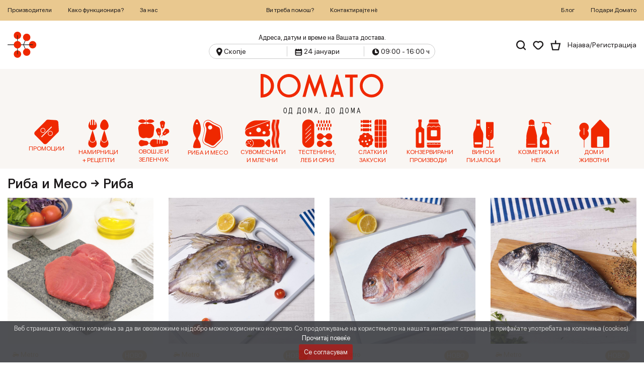

--- FILE ---
content_type: text/css
request_url: https://assets.gsm.mk/clients/domato/css/plugins/jquery.lineProgressbar.css
body_size: 106
content:
/** Progressbar class css*/
.progressbar {
    width: 100%;
	margin-top: 5px;
	margin-bottom: 35px;
	position: relative;
	background-color: #fff;
	box-shadow: inset 0px 1px 1px rgba(0,0,0,.1);
}

.proggress{
	height: 8px;
	width: 10px;
}

.percentCount{
	float:right;
	margin-top: 10px;
	clear: both;
	font-weight: bold;
	font-family: Arial
}


--- FILE ---
content_type: text/css
request_url: https://assets.gsm.mk/clients/domato/css/style.css?v=10.9
body_size: 51115
content:
@charset "UTF-8";
@font-face {
    font-family: 'SF Pro Display';
    src: url('fonts/SFProDisplay-Medium.eot');
    src: local('SF Pro Display Medium'), local('SFProDisplay-Medium'),
    url('fonts/SFProDisplay-Medium.eot?#iefix') format('embedded-opentype'),
    url('fonts/SFProDisplay-Medium.woff2') format('woff2'),
    url('fonts/SFProDisplay-Medium.woff') format('woff'),
    url('fonts/SFProDisplay-Medium.ttf') format('truetype');
    font-weight: 500;
    font-style: normal;
}

@font-face {
    font-family: 'SF Pro Display';
    src: url('fonts/SFProDisplay-Heavy.eot');
    src: local('SF Pro Display Heavy'), local('SFProDisplay-Heavy'),
    url('fonts/SFProDisplay-Heavy.eot?#iefix') format('embedded-opentype'),
    url('fonts/SFProDisplay-Heavy.woff2') format('woff2'),
    url('fonts/SFProDisplay-Heavy.woff') format('woff'),
    url('fonts/SFProDisplay-Heavy.ttf') format('truetype');
    font-weight: 900;
    font-style: normal;
}

@font-face {
    font-family: 'SF Pro Display';
    src: url('fonts/SFProDisplay-UltralightItalic.eot');
    src: local('SF Pro Display UltralightItalic'), local('SFProDisplay-UltralightItalic'),
    url('fonts/SFProDisplay-UltralightItalic.eot?#iefix') format('embedded-opentype'),
    url('fonts/SFProDisplay-UltralightItalic.woff2') format('woff2'),
    url('fonts/SFProDisplay-UltralightItalic.woff') format('woff'),
    url('fonts/SFProDisplay-UltralightItalic.ttf') format('truetype');
    font-weight: 200;
    font-style: italic;
}

@font-face {
    font-family: 'SF Pro Display';
    src: url('fonts/SFProDisplay-RegularItalic.eot');
    src: local('SF Pro Display Regular Italic'), local('SFProDisplay-RegularItalic'),
    url('fonts/SFProDisplay-RegularItalic.eot?#iefix') format('embedded-opentype'),
    url('fonts/SFProDisplay-RegularItalic.woff2') format('woff2'),
    url('fonts/SFProDisplay-RegularItalic.woff') format('woff'),
    url('fonts/SFProDisplay-RegularItalic.ttf') format('truetype');
    font-weight: normal;
    font-style: italic;
}

@font-face {
    font-family: 'SF Pro Display';
    src: url('fonts/SFProDisplay-Thin.eot');
    src: local('SF Pro Display Thin'), local('SFProDisplay-Thin'),
    url('fonts/SFProDisplay-Thin.eot?#iefix') format('embedded-opentype'),
    url('fonts/SFProDisplay-Thin.woff2') format('woff2'),
    url('fonts/SFProDisplay-Thin.woff') format('woff'),
    url('fonts/SFProDisplay-Thin.ttf') format('truetype');
    font-weight: 100;
    font-style: normal;
}

@font-face {
    font-family: 'SF Pro Display';
    src: url('fonts/SFProDisplay-Light.eot');
    src: local('SF Pro Display Light'), local('SFProDisplay-Light'),
    url('fonts/SFProDisplay-Light.eot?#iefix') format('embedded-opentype'),
    url('fonts/SFProDisplay-Light.woff2') format('woff2'),
    url('fonts/SFProDisplay-Light.woff') format('woff'),
    url('fonts/SFProDisplay-Light.ttf') format('truetype');
    font-weight: 200;
    font-style: normal;
}

@font-face {
    font-family: 'SF Pro Display';
    src: url('fonts/SFProDisplay-BlackItalic.eot');
    src: local('SF Pro Display Black Italic'), local('SFProDisplay-BlackItalic'),
    url('fonts/SFProDisplay-BlackItalic.eot?#iefix') format('embedded-opentype'),
    url('fonts/SFProDisplay-BlackItalic.woff2') format('woff2'),
    url('fonts/SFProDisplay-BlackItalic.woff') format('woff'),
    url('fonts/SFProDisplay-BlackItalic.ttf') format('truetype');
    font-weight: 900;
    font-style: italic;
}

@font-face {
    font-family: 'SF Pro Display';
    src: url('fonts/SFProDisplay-Bold.eot');
    src: local('SF Pro Display Bold'), local('SFProDisplay-Bold'),
    url('fonts/SFProDisplay-Bold.eot?#iefix') format('embedded-opentype'),
    url('fonts/SFProDisplay-Bold.woff2') format('woff2'),
    url('fonts/SFProDisplay-Bold.woff') format('woff'),
    url('fonts/SFProDisplay-Bold.ttf') format('truetype');
    font-weight: bold;
    font-style: normal;
}

@font-face {
    font-family: 'SF Pro Display';
    src: url('fonts/SFProDisplay-Black.eot');
    src: local('SF Pro Display Black'), local('SFProDisplay-Black'),
    url('fonts/SFProDisplay-Black.eot?#iefix') format('embedded-opentype'),
    url('fonts/SFProDisplay-Black.woff2') format('woff2'),
    url('fonts/SFProDisplay-Black.woff') format('woff'),
    url('fonts/SFProDisplay-Black.ttf') format('truetype');
    font-weight: 900;
    font-style: normal;
}

@font-face {
    font-family: 'SF Pro Display';
    src: url('fonts/SFProDisplay-SemiboldItalic.eot');
    src: local('SF Pro Display SemiboldItalic'), local('SFProDisplay-SemiboldItalic'),
    url('fonts/SFProDisplay-SemiboldItalic.eot?#iefix') format('embedded-opentype'),
    url('fonts/SFProDisplay-SemiboldItalic.woff2') format('woff2'),
    url('fonts/SFProDisplay-SemiboldItalic.woff') format('woff'),
    url('fonts/SFProDisplay-SemiboldItalic.ttf') format('truetype');
    font-weight: 600;
    font-style: italic;
}

@font-face {
    font-family: 'SF Pro Display';
    src: url('fonts/SFProDisplay-Ultralight.eot');
    src: local('SF Pro Display Ultralight'), local('SFProDisplay-Ultralight'),
    url('fonts/SFProDisplay-Ultralight.eot?#iefix') format('embedded-opentype'),
    url('fonts/SFProDisplay-Ultralight.woff2') format('woff2'),
    url('fonts/SFProDisplay-Ultralight.woff') format('woff'),
    url('fonts/SFProDisplay-Ultralight.ttf') format('truetype');
    font-weight: 200;
    font-style: normal;
}

@font-face {
    font-family: 'SF Pro Display';
    src: url('fonts/SFProDisplay-LightItalic.eot');
    src: local('SF Pro Display LightItalic'), local('SFProDisplay-LightItalic'),
    url('fonts/SFProDisplay-LightItalic.eot?#iefix') format('embedded-opentype'),
    url('fonts/SFProDisplay-LightItalic.woff2') format('woff2'),
    url('fonts/SFProDisplay-LightItalic.woff') format('woff'),
    url('fonts/SFProDisplay-LightItalic.ttf') format('truetype');
    font-weight: 200;
    font-style: italic;
}

@font-face {
    font-family: 'SF Pro Display';
    src: url('fonts/SFProDisplay-ThinItalic.eot');
    src: local('SF Pro Display ThinItalic'), local('SFProDisplay-ThinItalic'),
    url('fonts/SFProDisplay-ThinItalic.eot?#iefix') format('embedded-opentype'),
    url('fonts/SFProDisplay-ThinItalic.woff2') format('woff2'),
    url('fonts/SFProDisplay-ThinItalic.woff') format('woff'),
    url('fonts/SFProDisplay-ThinItalic.ttf') format('truetype');
    font-weight: 100;
    font-style: italic;
}

@font-face {
    font-family: 'SF Pro Display';
    src: url('fonts/SFProDisplay-MediumItalic.eot');
    src: local('SF Pro Display MediumItalic'), local('SFProDisplay-MediumItalic'),
    url('fonts/SFProDisplay-MediumItalic.eot?#iefix') format('embedded-opentype'),
    url('fonts/SFProDisplay-MediumItalic.woff2') format('woff2'),
    url('fonts/SFProDisplay-MediumItalic.woff') format('woff'),
    url('fonts/SFProDisplay-MediumItalic.ttf') format('truetype');
    font-weight: 500;
    font-style: italic;
}

@font-face {
    font-family: 'SF Pro Display';
    src: url('fonts/SFProDisplay-Semibold.eot');
    src: local('SF Pro Display Semibold'), local('SFProDisplay-Semibold'),
    url('fonts/SFProDisplay-Semibold.eot?#iefix') format('embedded-opentype'),
    url('fonts/SFProDisplay-Semibold.woff2') format('woff2'),
    url('fonts/SFProDisplay-Semibold.woff') format('woff'),
    url('fonts/SFProDisplay-Semibold.ttf') format('truetype');
    font-weight: 600;
    font-style: normal;
}

@font-face {
    font-family: 'SF Pro Display';
    src: url('fonts/SFProDisplay-HeavyItalic.eot');
    src: local('SF Pro Display HeavyItalic'), local('SFProDisplay-HeavyItalic'),
    url('fonts/SFProDisplay-HeavyItalic.eot?#iefix') format('embedded-opentype'),
    url('fonts/SFProDisplay-HeavyItalic.woff2') format('woff2'),
    url('fonts/SFProDisplay-HeavyItalic.woff') format('woff'),
    url('fonts/SFProDisplay-HeavyItalic.ttf') format('truetype');
    font-weight: 900;
    font-style: italic;
}

@font-face {
    font-family: 'SF Pro Display';
    src: url('fonts/SFProDisplay-Regular.eot');
    src: local('SF Pro Display Regular'), local('SFProDisplay-Regular'),
    url('fonts/SFProDisplay-Regular.eot?#iefix') format('embedded-opentype'),
    url('fonts/SFProDisplay-Regular.woff2') format('woff2'),
    url('fonts/SFProDisplay-Regular.woff') format('woff'),
    url('fonts/SFProDisplay-Regular.ttf') format('truetype');
    font-weight: normal;
    font-style: normal;
}

@font-face {
    font-family: 'SF Pro Display';
    src: url('fonts/SFProDisplay-BoldItalic.eot');
    src: local('SF Pro Display BoldItalic'), local('SFProDisplay-BoldItalic'),
    url('fonts/SFProDisplay-BoldItalic.eot?#iefix') format('embedded-opentype'),
    url('fonts/SFProDisplay-BoldItalic.woff2') format('woff2'),
    url('fonts/SFProDisplay-BoldItalic.woff') format('woff'),
    url('fonts/SFProDisplay-BoldItalic.ttf') format('truetype');
    font-weight: bold;
    font-style: italic;
}



@font-face {
    font-family: 'Apercu Pro';
    src: url('fonts/ApercuPro-Medium.eot');
    src: local('Apercu Pro Medium'), local('ApercuPro-Medium'),
    url('fonts/ApercuPro-Medium.eot?#iefix') format('embedded-opentype'),
    url('fonts/ApercuPro-Medium.woff2') format('woff2'),
    url('fonts/ApercuPro-Medium.woff') format('woff'),
    url('fonts/ApercuPro-Medium.ttf') format('truetype');
    font-weight: 500;
    font-style: normal;
}

@font-face {
    font-family: 'Apercu Pro';
    src: url('fonts/ApercuPro-MediumItalic.eot');
    src: local('Apercu Pro Medium Italic'), local('ApercuPro-MediumItalic'),
    url('fonts/ApercuPro-MediumItalic.eot?#iefix') format('embedded-opentype'),
    url('fonts/ApercuPro-MediumItalic.woff2') format('woff2'),
    url('fonts/ApercuPro-MediumItalic.woff') format('woff'),
    url('fonts/ApercuPro-MediumItalic.ttf') format('truetype');
    font-weight: 500;
    font-style: italic;
}

@font-face {
    font-family: 'Apercu Pro';
    src: url('fonts/ApercuPro-ExtraLight.eot');
    src: local('Apercu Pro ExtraLight'), local('ApercuPro-ExtraLight'),
    url('fonts/ApercuPro-ExtraLight.eot?#iefix') format('embedded-opentype'),
    url('fonts/ApercuPro-ExtraLight.woff2') format('woff2'),
    url('fonts/ApercuPro-ExtraLight.woff') format('woff'),
    url('fonts/ApercuPro-ExtraLight.ttf') format('truetype');
    font-weight: 200;
    font-style: normal;
}

@font-face {
    font-family: 'Apercu Pro';
    src: url('fonts/ApercuPro-Black.eot');
    src: local('Apercu Pro Black'), local('ApercuPro-Black'),
    url('fonts/ApercuPro-Black.eot?#iefix') format('embedded-opentype'),
    url('fonts/ApercuPro-Black.woff2') format('woff2'),
    url('fonts/ApercuPro-Black.woff') format('woff'),
    url('fonts/ApercuPro-Black.ttf') format('truetype');
    font-weight: 900;
    font-style: normal;
}

@font-face {
    font-family: 'Apercu Pro';
    src: url('fonts/ApercuPro-Bold.eot');
    src: local('Apercu Pro Bold'), local('ApercuPro-Bold'),
    url('fonts/ApercuPro-Bold.eot?#iefix') format('embedded-opentype'),
    url('fonts/ApercuPro-Bold.woff2') format('woff2'),
    url('fonts/ApercuPro-Bold.woff') format('woff'),
    url('fonts/ApercuPro-Bold.ttf') format('truetype');
    font-weight: bold;
    font-style: normal;
}

@font-face {
    font-family: 'Apercu Pro';
    src: url('fonts/ApercuPro-BoldItalic.eot');
    src: local('Apercu Pro Bold Italic'), local('ApercuPro-BoldItalic'),
    url('fonts/ApercuPro-BoldItalic.eot?#iefix') format('embedded-opentype'),
    url('fonts/ApercuPro-BoldItalic.woff2') format('woff2'),
    url('fonts/ApercuPro-BoldItalic.woff') format('woff'),
    url('fonts/ApercuPro-BoldItalic.ttf') format('truetype');
    font-weight: bold;
    font-style: italic;
}

@font-face {
    font-family: 'Apercu Pro';
    src: url('fonts/ApercuPro-Thin.eot');
    src: local('Apercu Pro Thin'), local('ApercuPro-Thin'),
    url('fonts/ApercuPro-Thin.eot?#iefix') format('embedded-opentype'),
    url('fonts/ApercuPro-Thin.woff2') format('woff2'),
    url('fonts/ApercuPro-Thin.woff') format('woff'),
    url('fonts/ApercuPro-Thin.ttf') format('truetype');
    font-weight: 100;
    font-style: normal;
}

@font-face {
    font-family: 'Apercu Pro';
    src: url('fonts/ApercuPro-ThinItalic.eot');
    src: local('Apercu Pro Thin Italic'), local('ApercuPro-ThinItalic'),
    url('fonts/ApercuPro-ThinItalic.eot?#iefix') format('embedded-opentype'),
    url('fonts/ApercuPro-ThinItalic.woff2') format('woff2'),
    url('fonts/ApercuPro-ThinItalic.woff') format('woff'),
    url('fonts/ApercuPro-ThinItalic.ttf') format('truetype');
    font-weight: 100;
    font-style: italic;
}

@font-face {
    font-family: 'Apercu Pro';
    src: url('fonts/ApercuPro-Regular.eot');
    src: local('Apercu Pro Regular'), local('ApercuPro-Regular'),
    url('fonts/ApercuPro-Regular.eot?#iefix') format('embedded-opentype'),
    url('fonts/ApercuPro-Regular.woff2') format('woff2'),
    url('fonts/ApercuPro-Regular.woff') format('woff'),
    url('fonts/ApercuPro-Regular.ttf') format('truetype');
    font-weight: normal;
    font-style: normal;
}

@font-face {
    font-family: 'Apercu Pro';
    src: url('fonts/ApercuPro-Italic.eot');
    src: local('Apercu Pro Italic'), local('ApercuPro-Italic'),
    url('fonts/ApercuPro-Italic.eot?#iefix') format('embedded-opentype'),
    url('fonts/ApercuPro-Italic.woff2') format('woff2'),
    url('fonts/ApercuPro-Italic.woff') format('woff'),
    url('fonts/ApercuPro-Italic.ttf') format('truetype');
    font-weight: normal;
    font-style: italic;
}

@font-face {
    font-family: 'Apercu Pro';
    src: url('fonts/ApercuPro-ExtraLightItalic.eot');
    src: local('Apercu Pro ExtraLight Italic'), local('ApercuPro-ExtraLightItalic'),
    url('fonts/ApercuPro-ExtraLightItalic.eot?#iefix') format('embedded-opentype'),
    url('fonts/ApercuPro-ExtraLightItalic.woff2') format('woff2'),
    url('fonts/ApercuPro-ExtraLightItalic.woff') format('woff'),
    url('fonts/ApercuPro-ExtraLightItalic.ttf') format('truetype');
    font-weight: 200;
    font-style: italic;
}

@font-face {
    font-family: 'Apercu Pro';
    src: url('fonts/ApercuPro-Light.eot');
    src: local('Apercu Pro Light'), local('ApercuPro-Light'),
    url('fonts/ApercuPro-Light.eot?#iefix') format('embedded-opentype'),
    url('fonts/ApercuPro-Light.woff2') format('woff2'),
    url('fonts/ApercuPro-Light.woff') format('woff'),
    url('fonts/ApercuPro-Light.ttf') format('truetype');
    font-weight: 300;
    font-style: normal;
}

@font-face {
    font-family: 'Apercu Pro';
    src: url('fonts/ApercuPro-LightItalic.eot');
    src: local('Apercu Pro Light Italic'), local('ApercuPro-LightItalic'),
    url('fonts/ApercuPro-LightItalic.eot?#iefix') format('embedded-opentype'),
    url('fonts/ApercuPro-LightItalic.woff2') format('woff2'),
    url('fonts/ApercuPro-LightItalic.woff') format('woff'),
    url('fonts/ApercuPro-LightItalic.ttf') format('truetype');
    font-weight: 300;
    font-style: italic;
}

@font-face {
    font-family: 'Apercu Pro';
    src: url('fonts/ApercuPro-BlackItalic.eot');
    src: local('Apercu Pro Black Italic'), local('ApercuPro-BlackItalic'),
    url('fonts/ApercuPro-BlackItalic.eot?#iefix') format('embedded-opentype'),
    url('fonts/ApercuPro-BlackItalic.woff2') format('woff2'),
    url('fonts/ApercuPro-BlackItalic.woff') format('woff'),
    url('fonts/ApercuPro-BlackItalic.ttf') format('truetype');
    font-weight: 900;
    font-style: italic;
}





/*!
 * Bootstrap v5.0.0-alpha2 (https://getbootstrap.com/)
 * Copyright 2011-2021 The Bootstrap Authors
 * Copyright 2011-2021 Twitter, Inc.
 * Licensed under MIT (https://github.com/twbs/bootstrap/blob/main/LICENSE)
 */

*,
*::before,
*::after {
  box-sizing: border-box;
}

body {
  margin: 0;
  font-family: "Roboto", sans-serif;
  font-size: 1rem;
  font-weight: 400;
  line-height: 1.5;
  color: #1E1B1C;
  background-color: #ffffff;
  -webkit-text-size-adjust: 100%;
  -webkit-tap-highlight-color: rgba(0, 0, 0, 0);
}

[tabindex="-1"]:focus:not(:focus-visible) {
  outline: 0 !important;
}

hr {
  margin: 10px 0;
  color: inherit;
  background-color: currentColor;
  border: 0;
  opacity: 0.25;
}

hr:not([size]) {
  height: 1px;
}

h3, .h3, h2, .h2, h1, .h1 {
    margin-top: 0;
    margin-bottom: 5px;
    font-family: "Apercu Pro", sans-serif;
    font-weight: 500;
    line-height: 1.2;
}
h6, .h6, h5, .h5, h4, .h4 {
    margin-top: 0;
    margin-bottom: 5px;
    font-family: "Roboto", sans-serif;
    font-weight: 400;
    line-height: 1.2;
}

h1, .h1 {
  font-size: calc(1.375rem + 1.5vw);
}
@media (min-width: 1200px) {
  h1, .h1 {
    font-size: 2.5rem;
  }
}

h2, .h2 {
  font-size: calc(1.325rem + 0.9vw);
}
@media (min-width: 1200px) {
  h2, .h2 {
    font-size: 2rem;
  }
}

h3, .h3 {
  font-size: calc(1.3rem + 0.6vw);
}
@media (min-width: 1200px) {
  h3, .h3 {
    font-size: 1.75rem;
  }
}

h4, .h4 {
  font-size: calc(1.275rem + 0.3vw);
}
@media (min-width: 1200px) {
  h4, .h4 {
    font-size: 1.5rem;
  }
}

h5, .h5 {
  font-size: 1.25rem;
}

h6, .h6 {
  font-size: 1rem;
}

p {
  margin-top: 0;
  margin-bottom: 16px;
}

abbr[title],
abbr[data-original-title] {
  text-decoration: underline;
  -webkit-text-decoration: underline dotted;
          text-decoration: underline dotted;
  cursor: help;
  -webkit-text-decoration-skip-ink: none;
          text-decoration-skip-ink: none;
}

address {
  margin-bottom: 1rem;
  font-style: normal;
  line-height: inherit;
}

ol,
ul {
  padding-left: 2rem;
}

ol,
ul,
dl {
  margin-top: 0;
  margin-bottom: 1rem;
}

ol ol,
ul ul,
ol ul,
ul ol {
  margin-bottom: 0;
}

dt {
  font-weight: 500;
}

dd {
  margin-bottom: 0.5rem;
  margin-left: 0;
}

blockquote {
  margin: 0 0 1rem;
}

b,
strong {
  font-weight: bolder;
}

small, .small {
  font-size: 0.875rem;
}

mark, .mark {
  padding: 3.2px;
  background-color: #FCF8E3;
}

sub,
sup {
  position: relative;
  font-size: 0.75rem;
  line-height: 0;
  vertical-align: baseline;
}

sub {
  bottom: -0.25em;
}

sup {
  top: -0.5em;
}

a {
  color: #1E1B1C;
  text-decoration: underline;
}
a:hover {
  color: #f02901;
}

a:not([href]):not([class]), a:not([href]):not([class]):hover {
  color: inherit;
  text-decoration: none;
}

pre,
code,
kbd,
samp {
  font-family: var(--bs-font-monospace);
  font-size: 1em;
}

pre {
  display: block;
  margin-top: 0;
  margin-bottom: 1rem;
  overflow: auto;
  font-size: 0.875rem;
  -ms-overflow-style: scrollbar;
}
pre code {
  font-size: inherit;
  color: inherit;
  word-break: normal;
}

code {
  font-size: 0.875rem;
  color: #D63384;
  word-wrap: break-word;
}
a > code {
  color: inherit;
}

kbd {
  padding: 3.2px 6.4px;
  font-size: 0.875rem;
  color: #FFF;
  background-color: #474747;
  border-radius: 3.2px;
}
kbd kbd {
  padding: 0;
  font-size: 1em;
  font-weight: 500;
}

figure {
  margin: 0 0 1rem;
}

img,
svg {
  vertical-align: middle;
}

table {
  caption-side: bottom;
  border-collapse: collapse;
}

caption {
  padding-top: 8px;
  padding-bottom: 8px;
  color: #6C757D;
  text-align: left;
}

th {
  text-align: inherit;
  text-align: -webkit-match-parent;
}

thead,
tbody,
tfoot,
tr,
td,
th {
  border-color: inherit;
  border-style: solid;
  border-width: 0;
}

label {
  display: inline-block;
}

button {
  border-radius: 0;
}

button:focus {
  outline: 1px dotted;
  outline: 5px auto -webkit-focus-ring-color;
}

input,
button,
select,
optgroup,
textarea {
  margin: 0;
  font-family: inherit;
  font-size: inherit;
  line-height: inherit;
}

button,
input {
  overflow: visible;
}

button,
select {
  text-transform: none;
}

[role=button] {
  cursor: pointer;
}

select {
  word-wrap: normal;
}

[list]::-webkit-calendar-picker-indicator {
  display: none;
}

button,
[type=button],
[type=reset],
[type=submit] {
  -webkit-appearance: button;
}
button:not(:disabled),
[type=button]:not(:disabled),
[type=reset]:not(:disabled),
[type=submit]:not(:disabled) {
  cursor: pointer;
}

::-moz-focus-inner {
  padding: 0;
  border-style: none;
}

textarea {
  resize: vertical;
}

fieldset {
  min-width: 0;
  padding: 0;
  margin: 0;
  border: 0;
}

legend {
  float: left;
  width: 100%;
  padding: 0;
  margin-bottom: 8px;
  font-size: calc(1.275rem + 0.3vw);
  line-height: inherit;
  white-space: normal;
}
@media (min-width: 1200px) {
  legend {
    font-size: 1.5rem;
  }
}
legend + * {
  clear: left;
}

::-webkit-datetime-edit-fields-wrapper,
::-webkit-datetime-edit-text,
::-webkit-datetime-edit-minute,
::-webkit-datetime-edit-hour-field,
::-webkit-datetime-edit-day-field,
::-webkit-datetime-edit-month-field,
::-webkit-datetime-edit-year-field {
  padding: 0;
}

::-webkit-inner-spin-button {
  height: auto;
}

[type=search] {
  outline-offset: -2px;
  -webkit-appearance: textfield;
}

::-webkit-search-decoration {
  -webkit-appearance: none;
}

::-webkit-color-swatch-wrapper {
  padding: 0;
}

::-webkit-file-upload-button {
  font: inherit;
  -webkit-appearance: button;
}

output {
  display: inline-block;
}

iframe {
  border: 0;
}

summary {
  display: list-item;
  cursor: pointer;
}

progress {
  vertical-align: baseline;
}

[hidden] {
  display: none !important;
}

.lead {
  font-size: 1.25rem;
  font-weight: 300;
}

.display-1 {
  font-size: calc(1.625rem + 4.5vw);
  font-weight: 300;
  line-height: 1.2;
}
@media (min-width: 1200px) {
  .display-1 {
    font-size: 5rem;
  }
}

.display-2 {
  font-size: calc(1.575rem + 3.9vw);
  font-weight: 300;
  line-height: 1.2;
}
@media (min-width: 1200px) {
  .display-2 {
    font-size: 4.5rem;
  }
}

.display-3 {
  font-size: calc(1.525rem + 3.3vw);
  font-weight: 300;
  line-height: 1.2;
}
@media (min-width: 1200px) {
  .display-3 {
    font-size: 4rem;
  }
}

.display-4 {
  font-size: calc(1.475rem + 2.7vw);
  font-weight: 300;
  line-height: 1.2;
}
@media (min-width: 1200px) {
  .display-4 {
    font-size: 3.5rem;
  }
}

.display-5 {
  font-size: calc(1.425rem + 2.1vw);
  font-weight: 300;
  line-height: 1.2;
}
@media (min-width: 1200px) {
  .display-5 {
    font-size: 3rem;
  }
}

.display-6 {
  font-size: calc(1.375rem + 1.5vw);
  font-weight: 300;
  line-height: 1.2;
}
@media (min-width: 1200px) {
  .display-6 {
    font-size: 2.5rem;
  }
}

.list-unstyled {
  padding-left: 0;
  list-style: none;
}

.list-inline {
  padding-left: 0;
  list-style: none;
}

.list-inline-item {
  display: inline-block;
}
.list-inline-item:not(:last-child) {
  margin-right: 8px;
}

.initialism {
  font-size: 0.875rem;
  text-transform: uppercase;
}

.blockquote {
  margin-bottom: 10px;
  font-size: 1.25rem;
}
.blockquote > :last-child {
  margin-bottom: 0;
}

.blockquote-footer {
  margin-top: -10px;
  margin-bottom: 10px;
  font-size: 0.875rem;
  color: #6C757D;
}
.blockquote-footer::before {
  content: "— ";
}

.img-fluid {
  max-width: 100%;
  height: auto;
}

.img-thumbnail {
  padding: 4px;
  background-color: #FFF;
  border: 1px solid #DEE2E6;
  border-radius: 4px;
  max-width: 100%;
  height: auto;
}

.figure {
  display: inline-block;
}

.figure-img {
  margin-bottom: 5px;
  line-height: 1;
}

.figure-caption {
  font-size: 0.875rem;
  color: #6C757D;
}

.container,
.container-fluid,
.container-xl,
.container-lg,
.container-md,
.container-sm {
  --bs-gutter-x: 30px;
  width: 100%;
  padding-right: calc(var(--bs-gutter-x) / 2);
  padding-left: calc(var(--bs-gutter-x) / 2);
  margin-right: auto;
  margin-left: auto;
}

@media (min-width: 576px) {
  .container-sm, .container {
    max-width: 540px;
  }
}
@media (min-width: 768px) {
  .container-md, .container-sm, .container {
    max-width: 720px;
  }
}
@media (min-width: 992px) {
  .container-lg, .container-md, .container-sm, .container {
    max-width: 960px;
  }
}
@media (min-width: 1200px) {
  .container-xl, .container-lg, .container-md, .container-sm, .container {
    max-width: 1440px;
  }
}
.row {
  --bs-gutter-x: 30px;
  --bs-gutter-y: 0;
  display: flex;
  flex-wrap: wrap;
  margin-top: calc(var(--bs-gutter-y) * -1);
  margin-right: calc(var(--bs-gutter-x) / -2);
  margin-left: calc(var(--bs-gutter-x) / -2);
}
.row > * {
  flex-shrink: 0;
  width: 100%;
  max-width: 100%;
  padding-right: calc(var(--bs-gutter-x) / 2);
  padding-left: calc(var(--bs-gutter-x) / 2);
  margin-top: var(--bs-gutter-y);
}

.col {
  flex: 1 0 0%;
}

.row-cols-auto > * {
  flex: 0 0 auto;
  width: auto;
}

.row-cols-1 > * {
  flex: 0 0 auto;
  width: 100%;
}

.row-cols-2 > * {
  flex: 0 0 auto;
  width: 50%;
}

.row-cols-3 > * {
  flex: 0 0 auto;
  width: 33.3333333333%;
}

.row-cols-4 > * {
  flex: 0 0 auto;
  width: 25%;
}

.row-cols-5 > * {
  flex: 0 0 auto;
  width: 20%;
}

.row-cols-6 > * {
  flex: 0 0 auto;
  width: 16.6666666667%;
}

.col-auto {
  flex: 0 0 auto;
  width: auto;
}

.col-1 {
  flex: 0 0 auto;
  width: 8.3333333333%;
}

.col-2 {
  flex: 0 0 auto;
  width: 16.6666666667%;
}

.col-3 {
  flex: 0 0 auto;
  width: 25%;
}

.col-4 {
  flex: 0 0 auto;
  width: 33.3333333333%;
}

.col-5 {
  flex: 0 0 auto;
  width: 41.6666666667%;
}

.col-6 {
  flex: 0 0 auto;
  width: 50%;
}

.col-7 {
  flex: 0 0 auto;
  width: 58.3333333333%;
}

.col-8 {
  flex: 0 0 auto;
  width: 66.6666666667%;
}

.col-9 {
  flex: 0 0 auto;
  width: 75%;
}

.col-10 {
  flex: 0 0 auto;
  width: 83.3333333333%;
}

.col-11 {
  flex: 0 0 auto;
  width: 91.6666666667%;
}

.col-12 {
  flex: 0 0 auto;
  width: 100%;
}

.offset-1 {
  margin-left: 8.3333333333%;
}

.offset-2 {
  margin-left: 16.6666666667%;
}

.offset-3 {
  margin-left: 25%;
}

.offset-4 {
  margin-left: 33.3333333333%;
}

.offset-5 {
  margin-left: 41.6666666667%;
}

.offset-6 {
  margin-left: 50%;
}

.offset-7 {
  margin-left: 58.3333333333%;
}

.offset-8 {
  margin-left: 66.6666666667%;
}

.offset-9 {
  margin-left: 75%;
}

.offset-10 {
  margin-left: 83.3333333333%;
}

.offset-11 {
  margin-left: 91.6666666667%;
}

.g-0,
.gx-0 {
  --bs-gutter-x: 0;
}

.g-0,
.gy-0 {
  --bs-gutter-y: 0;
}

.g-1,
.gx-1 {
  --bs-gutter-x: 5px;
}

.g-1,
.gy-1 {
  --bs-gutter-y: 5px;
}

.g-2,
.gx-2 {
  --bs-gutter-x: 10px;
}

.g-2,
.gy-2 {
  --bs-gutter-y: 10px;
}

.g-3,
.gx-3 {
  --bs-gutter-x: 15px;
}

.g-3,
.gy-3 {
  --bs-gutter-y: 15px;
}

.g-4,
.gx-4 {
  --bs-gutter-x: 20px;
}

.g-4,
.gy-4 {
  --bs-gutter-y: 20px;
}

.g-5,
.gx-5 {
  --bs-gutter-x: 25px;
}

.g-5,
.gy-5 {
  --bs-gutter-y: 25px;
}

.g-6,
.gx-6 {
  --bs-gutter-x: 30px;
}

.g-6,
.gy-6 {
  --bs-gutter-y: 30px;
}

.g-7,
.gx-7 {
  --bs-gutter-x: 35px;
}

.g-7,
.gy-7 {
  --bs-gutter-y: 35px;
}

.g-8,
.gx-8 {
  --bs-gutter-x: 40px;
}

.g-8,
.gy-8 {
  --bs-gutter-y: 40px;
}

.g-9,
.gx-9 {
  --bs-gutter-x: 45px;
}

.g-9,
.gy-9 {
  --bs-gutter-y: 45px;
}

.g-10,
.gx-10 {
  --bs-gutter-x: 50px;
}

.g-10,
.gy-10 {
  --bs-gutter-y: 50px;
}

@media (min-width: 576px) {
  .col-sm {
    flex: 1 0 0%;
  }

  .row-cols-sm-auto > * {
    flex: 0 0 auto;
    width: auto;
  }

  .row-cols-sm-1 > * {
    flex: 0 0 auto;
    width: 100%;
  }

  .row-cols-sm-2 > * {
    flex: 0 0 auto;
    width: 50%;
  }

  .row-cols-sm-3 > * {
    flex: 0 0 auto;
    width: 33.3333333333%;
  }

  .row-cols-sm-4 > * {
    flex: 0 0 auto;
    width: 25%;
  }

  .row-cols-sm-5 > * {
    flex: 0 0 auto;
    width: 20%;
  }

  .row-cols-sm-6 > * {
    flex: 0 0 auto;
    width: 16.6666666667%;
  }

  .col-sm-auto {
    flex: 0 0 auto;
    width: auto;
  }

  .col-sm-1 {
    flex: 0 0 auto;
    width: 8.3333333333%;
  }

  .col-sm-2 {
    flex: 0 0 auto;
    width: 16.6666666667%;
  }

  .col-sm-3 {
    flex: 0 0 auto;
    width: 25%;
  }

  .col-sm-4 {
    flex: 0 0 auto;
    width: 33.3333333333%;
  }

  .col-sm-5 {
    flex: 0 0 auto;
    width: 41.6666666667%;
  }

  .col-sm-6 {
    flex: 0 0 auto;
    width: 50%;
  }

  .col-sm-7 {
    flex: 0 0 auto;
    width: 58.3333333333%;
  }

  .col-sm-8 {
    flex: 0 0 auto;
    width: 66.6666666667%;
  }

  .col-sm-9 {
    flex: 0 0 auto;
    width: 75%;
  }

  .col-sm-10 {
    flex: 0 0 auto;
    width: 83.3333333333%;
  }

  .col-sm-11 {
    flex: 0 0 auto;
    width: 91.6666666667%;
  }

  .col-sm-12 {
    flex: 0 0 auto;
    width: 100%;
  }

  .offset-sm-0 {
    margin-left: 0;
  }

  .offset-sm-1 {
    margin-left: 8.3333333333%;
  }

  .offset-sm-2 {
    margin-left: 16.6666666667%;
  }

  .offset-sm-3 {
    margin-left: 25%;
  }

  .offset-sm-4 {
    margin-left: 33.3333333333%;
  }

  .offset-sm-5 {
    margin-left: 41.6666666667%;
  }

  .offset-sm-6 {
    margin-left: 50%;
  }

  .offset-sm-7 {
    margin-left: 58.3333333333%;
  }

  .offset-sm-8 {
    margin-left: 66.6666666667%;
  }

  .offset-sm-9 {
    margin-left: 75%;
  }

  .offset-sm-10 {
    margin-left: 83.3333333333%;
  }

  .offset-sm-11 {
    margin-left: 91.6666666667%;
  }

  .g-sm-0,
.gx-sm-0 {
    --bs-gutter-x: 0;
  }

  .g-sm-0,
.gy-sm-0 {
    --bs-gutter-y: 0;
  }

  .g-sm-1,
.gx-sm-1 {
    --bs-gutter-x: 5px;
  }

  .g-sm-1,
.gy-sm-1 {
    --bs-gutter-y: 5px;
  }

  .g-sm-2,
.gx-sm-2 {
    --bs-gutter-x: 10px;
  }

  .g-sm-2,
.gy-sm-2 {
    --bs-gutter-y: 10px;
  }

  .g-sm-3,
.gx-sm-3 {
    --bs-gutter-x: 15px;
  }

  .g-sm-3,
.gy-sm-3 {
    --bs-gutter-y: 15px;
  }

  .g-sm-4,
.gx-sm-4 {
    --bs-gutter-x: 20px;
  }

  .g-sm-4,
.gy-sm-4 {
    --bs-gutter-y: 20px;
  }

  .g-sm-5,
.gx-sm-5 {
    --bs-gutter-x: 25px;
  }

  .g-sm-5,
.gy-sm-5 {
    --bs-gutter-y: 25px;
  }

  .g-sm-6,
.gx-sm-6 {
    --bs-gutter-x: 30px;
  }

  .g-sm-6,
.gy-sm-6 {
    --bs-gutter-y: 30px;
  }

  .g-sm-7,
.gx-sm-7 {
    --bs-gutter-x: 35px;
  }

  .g-sm-7,
.gy-sm-7 {
    --bs-gutter-y: 35px;
  }

  .g-sm-8,
.gx-sm-8 {
    --bs-gutter-x: 40px;
  }

  .g-sm-8,
.gy-sm-8 {
    --bs-gutter-y: 40px;
  }

  .g-sm-9,
.gx-sm-9 {
    --bs-gutter-x: 45px;
  }

  .g-sm-9,
.gy-sm-9 {
    --bs-gutter-y: 45px;
  }

  .g-sm-10,
.gx-sm-10 {
    --bs-gutter-x: 50px;
  }

  .g-sm-10,
.gy-sm-10 {
    --bs-gutter-y: 50px;
  }
}
@media (min-width: 768px) {
  .col-md {
    flex: 1 0 0%;
  }

  .row-cols-md-auto > * {
    flex: 0 0 auto;
    width: auto;
  }

  .row-cols-md-1 > * {
    flex: 0 0 auto;
    width: 100%;
  }

  .row-cols-md-2 > * {
    flex: 0 0 auto;
    width: 50%;
  }

  .row-cols-md-3 > * {
    flex: 0 0 auto;
    width: 33.3333333333%;
  }

  .row-cols-md-4 > * {
    flex: 0 0 auto;
    width: 25%;
  }

  .row-cols-md-5 > * {
    flex: 0 0 auto;
    width: 20%;
  }

  .row-cols-md-6 > * {
    flex: 0 0 auto;
    width: 16.6666666667%;
  }

  .col-md-auto {
    flex: 0 0 auto;
    width: auto;
  }

  .col-md-1 {
    flex: 0 0 auto;
    width: 8.3333333333%;
  }

  .col-md-2 {
    flex: 0 0 auto;
    width: 16.6666666667%;
  }

  .col-md-3 {
    flex: 0 0 auto;
    width: 25%;
  }

  .col-md-4 {
    flex: 0 0 auto;
    width: 33.3333333333%;
  }

  .col-md-5 {
    flex: 0 0 auto;
    width: 41.6666666667%;
  }

  .col-md-6 {
    flex: 0 0 auto;
    width: 50%;
  }

  .col-md-7 {
    flex: 0 0 auto;
    width: 58.3333333333%;
  }

  .col-md-8 {
    flex: 0 0 auto;
    width: 66.6666666667%;
  }

  .col-md-9 {
    flex: 0 0 auto;
    width: 75%;
  }

  .col-md-10 {
    flex: 0 0 auto;
    width: 83.3333333333%;
  }

  .col-md-11 {
    flex: 0 0 auto;
    width: 91.6666666667%;
  }

  .col-md-12 {
    flex: 0 0 auto;
    width: 100%;
  }

  .offset-md-0 {
    margin-left: 0;
  }

  .offset-md-1 {
    margin-left: 8.3333333333%;
  }

  .offset-md-2 {
    margin-left: 16.6666666667%;
  }

  .offset-md-3 {
    margin-left: 25%;
  }

  .offset-md-4 {
    margin-left: 33.3333333333%;
  }

  .offset-md-5 {
    margin-left: 41.6666666667%;
  }

  .offset-md-6 {
    margin-left: 50%;
  }

  .offset-md-7 {
    margin-left: 58.3333333333%;
  }

  .offset-md-8 {
    margin-left: 66.6666666667%;
  }

  .offset-md-9 {
    margin-left: 75%;
  }

  .offset-md-10 {
    margin-left: 83.3333333333%;
  }

  .offset-md-11 {
    margin-left: 91.6666666667%;
  }

  .g-md-0,
.gx-md-0 {
    --bs-gutter-x: 0;
  }

  .g-md-0,
.gy-md-0 {
    --bs-gutter-y: 0;
  }

  .g-md-1,
.gx-md-1 {
    --bs-gutter-x: 5px;
  }

  .g-md-1,
.gy-md-1 {
    --bs-gutter-y: 5px;
  }

  .g-md-2,
.gx-md-2 {
    --bs-gutter-x: 10px;
  }

  .g-md-2,
.gy-md-2 {
    --bs-gutter-y: 10px;
  }

  .g-md-3,
.gx-md-3 {
    --bs-gutter-x: 15px;
  }

  .g-md-3,
.gy-md-3 {
    --bs-gutter-y: 15px;
  }

  .g-md-4,
.gx-md-4 {
    --bs-gutter-x: 20px;
  }

  .g-md-4,
.gy-md-4 {
    --bs-gutter-y: 20px;
  }

  .g-md-5,
.gx-md-5 {
    --bs-gutter-x: 25px;
  }

  .g-md-5,
.gy-md-5 {
    --bs-gutter-y: 25px;
  }

  .g-md-6,
.gx-md-6 {
    --bs-gutter-x: 30px;
  }

  .g-md-6,
.gy-md-6 {
    --bs-gutter-y: 30px;
  }

  .g-md-7,
.gx-md-7 {
    --bs-gutter-x: 35px;
  }

  .g-md-7,
.gy-md-7 {
    --bs-gutter-y: 35px;
  }

  .g-md-8,
.gx-md-8 {
    --bs-gutter-x: 40px;
  }

  .g-md-8,
.gy-md-8 {
    --bs-gutter-y: 40px;
  }

  .g-md-9,
.gx-md-9 {
    --bs-gutter-x: 45px;
  }

  .g-md-9,
.gy-md-9 {
    --bs-gutter-y: 45px;
  }

  .g-md-10,
.gx-md-10 {
    --bs-gutter-x: 50px;
  }

  .g-md-10,
.gy-md-10 {
    --bs-gutter-y: 50px;
  }
}
@media (min-width: 992px) {
  .col-lg {
    flex: 1 0 0%;
  }

  .row-cols-lg-auto > * {
    flex: 0 0 auto;
    width: auto;
  }

  .row-cols-lg-1 > * {
    flex: 0 0 auto;
    width: 100%;
  }

  .row-cols-lg-2 > * {
    flex: 0 0 auto;
    width: 50%;
  }

  .row-cols-lg-3 > * {
    flex: 0 0 auto;
    width: 33.3333333333%;
  }

  .row-cols-lg-4 > * {
    flex: 0 0 auto;
    width: 25%;
  }

  .row-cols-lg-5 > * {
    flex: 0 0 auto;
    width: 20%;
  }

  .row-cols-lg-6 > * {
    flex: 0 0 auto;
    width: 16.6666666667%;
  }

  .col-lg-auto {
    flex: 0 0 auto;
    width: auto;
  }

  .col-lg-1 {
    flex: 0 0 auto;
    width: 8.3333333333%;
  }

  .col-lg-2 {
    flex: 0 0 auto;
    width: 16.6666666667%;
  }

  .col-lg-3 {
    flex: 0 0 auto;
    width: 25%;
  }

  .col-lg-4 {
    flex: 0 0 auto;
    width: 33.3333333333%;
  }

  .col-lg-5 {
    flex: 0 0 auto;
    width: 41.6666666667%;
  }

  .col-lg-6 {
    flex: 0 0 auto;
    width: 50%;
  }

  .col-lg-7 {
    flex: 0 0 auto;
    width: 58.3333333333%;
  }

  .col-lg-8 {
    flex: 0 0 auto;
    width: 66.6666666667%;
  }

  .col-lg-9 {
    flex: 0 0 auto;
    width: 75%;
  }

  .col-lg-10 {
    flex: 0 0 auto;
    width: 83.3333333333%;
  }

  .col-lg-11 {
    flex: 0 0 auto;
    width: 91.6666666667%;
  }

  .col-lg-12 {
    flex: 0 0 auto;
    width: 100%;
  }

  .offset-lg-0 {
    margin-left: 0;
  }

  .offset-lg-1 {
    margin-left: 8.3333333333%;
  }

  .offset-lg-2 {
    margin-left: 16.6666666667%;
  }

  .offset-lg-3 {
    margin-left: 25%;
  }

  .offset-lg-4 {
    margin-left: 33.3333333333%;
  }

  .offset-lg-5 {
    margin-left: 41.6666666667%;
  }

  .offset-lg-6 {
    margin-left: 50%;
  }

  .offset-lg-7 {
    margin-left: 58.3333333333%;
  }

  .offset-lg-8 {
    margin-left: 66.6666666667%;
  }

  .offset-lg-9 {
    margin-left: 75%;
  }

  .offset-lg-10 {
    margin-left: 83.3333333333%;
  }

  .offset-lg-11 {
    margin-left: 91.6666666667%;
  }

  .g-lg-0,
.gx-lg-0 {
    --bs-gutter-x: 0;
  }

  .g-lg-0,
.gy-lg-0 {
    --bs-gutter-y: 0;
  }

  .g-lg-1,
.gx-lg-1 {
    --bs-gutter-x: 5px;
  }

  .g-lg-1,
.gy-lg-1 {
    --bs-gutter-y: 5px;
  }

  .g-lg-2,
.gx-lg-2 {
    --bs-gutter-x: 10px;
  }

  .g-lg-2,
.gy-lg-2 {
    --bs-gutter-y: 10px;
  }

  .g-lg-3,
.gx-lg-3 {
    --bs-gutter-x: 15px;
  }

  .g-lg-3,
.gy-lg-3 {
    --bs-gutter-y: 15px;
  }

  .g-lg-4,
.gx-lg-4 {
    --bs-gutter-x: 20px;
  }

  .g-lg-4,
.gy-lg-4 {
    --bs-gutter-y: 20px;
  }

  .g-lg-5,
.gx-lg-5 {
    --bs-gutter-x: 25px;
  }

  .g-lg-5,
.gy-lg-5 {
    --bs-gutter-y: 25px;
  }

  .g-lg-6,
.gx-lg-6 {
    --bs-gutter-x: 30px;
  }

  .g-lg-6,
.gy-lg-6 {
    --bs-gutter-y: 30px;
  }

  .g-lg-7,
.gx-lg-7 {
    --bs-gutter-x: 35px;
  }

  .g-lg-7,
.gy-lg-7 {
    --bs-gutter-y: 35px;
  }

  .g-lg-8,
.gx-lg-8 {
    --bs-gutter-x: 40px;
  }

  .g-lg-8,
.gy-lg-8 {
    --bs-gutter-y: 40px;
  }

  .g-lg-9,
.gx-lg-9 {
    --bs-gutter-x: 45px;
  }

  .g-lg-9,
.gy-lg-9 {
    --bs-gutter-y: 45px;
  }

  .g-lg-10,
.gx-lg-10 {
    --bs-gutter-x: 50px;
  }

  .g-lg-10,
.gy-lg-10 {
    --bs-gutter-y: 50px;
  }
}
@media (min-width: 1200px) {
  .col-xl {
    flex: 1 0 0%;
  }

  .row-cols-xl-auto > * {
    flex: 0 0 auto;
    width: auto;
  }

  .row-cols-xl-1 > * {
    flex: 0 0 auto;
    width: 100%;
  }

  .row-cols-xl-2 > * {
    flex: 0 0 auto;
    width: 50%;
  }

  .row-cols-xl-3 > * {
    flex: 0 0 auto;
    width: 33.3333333333%;
  }

  .row-cols-xl-4 > * {
    flex: 0 0 auto;
    width: 25%;
  }

  .row-cols-xl-5 > * {
    flex: 0 0 auto;
    width: 20%;
  }

  .row-cols-xl-6 > * {
    flex: 0 0 auto;
    width: 16.6666666667%;
  }

  .col-xl-auto {
    flex: 0 0 auto;
    width: auto;
  }

  .col-xl-1 {
    flex: 0 0 auto;
    width: 8.3333333333%;
  }

  .col-xl-2 {
    flex: 0 0 auto;
    width: 16.6666666667%;
  }

  .col-xl-3 {
    flex: 0 0 auto;
    width: 25%;
  }

  .col-xl-4 {
    flex: 0 0 auto;
    width: 33.3333333333%;
  }

  .col-xl-5 {
    flex: 0 0 auto;
    width: 41.6666666667%;
  }

  .col-xl-6 {
    flex: 0 0 auto;
    width: 50%;
  }

  .col-xl-7 {
    flex: 0 0 auto;
    width: 58.3333333333%;
  }

  .col-xl-8 {
    flex: 0 0 auto;
    width: 66.6666666667%;
  }

  .col-xl-9 {
    flex: 0 0 auto;
    width: 75%;
  }

  .col-xl-10 {
    flex: 0 0 auto;
    width: 83.3333333333%;
  }

  .col-xl-11 {
    flex: 0 0 auto;
    width: 91.6666666667%;
  }

  .col-xl-12 {
    flex: 0 0 auto;
    width: 100%;
  }

  .offset-xl-0 {
    margin-left: 0;
  }

  .offset-xl-1 {
    margin-left: 8.3333333333%;
  }

  .offset-xl-2 {
    margin-left: 16.6666666667%;
  }

  .offset-xl-3 {
    margin-left: 25%;
  }

  .offset-xl-4 {
    margin-left: 33.3333333333%;
  }

  .offset-xl-5 {
    margin-left: 41.6666666667%;
  }

  .offset-xl-6 {
    margin-left: 50%;
  }

  .offset-xl-7 {
    margin-left: 58.3333333333%;
  }

  .offset-xl-8 {
    margin-left: 66.6666666667%;
  }

  .offset-xl-9 {
    margin-left: 75%;
  }

  .offset-xl-10 {
    margin-left: 83.3333333333%;
  }

  .offset-xl-11 {
    margin-left: 91.6666666667%;
  }

  .g-xl-0,
.gx-xl-0 {
    --bs-gutter-x: 0;
  }

  .g-xl-0,
.gy-xl-0 {
    --bs-gutter-y: 0;
  }

  .g-xl-1,
.gx-xl-1 {
    --bs-gutter-x: 5px;
  }

  .g-xl-1,
.gy-xl-1 {
    --bs-gutter-y: 5px;
  }

  .g-xl-2,
.gx-xl-2 {
    --bs-gutter-x: 10px;
  }

  .g-xl-2,
.gy-xl-2 {
    --bs-gutter-y: 10px;
  }

  .g-xl-3,
.gx-xl-3 {
    --bs-gutter-x: 15px;
  }

  .g-xl-3,
.gy-xl-3 {
    --bs-gutter-y: 15px;
  }

  .g-xl-4,
.gx-xl-4 {
    --bs-gutter-x: 20px;
  }

  .g-xl-4,
.gy-xl-4 {
    --bs-gutter-y: 20px;
  }

  .g-xl-5,
.gx-xl-5 {
    --bs-gutter-x: 25px;
  }

  .g-xl-5,
.gy-xl-5 {
    --bs-gutter-y: 25px;
  }

  .g-xl-6,
.gx-xl-6 {
    --bs-gutter-x: 30px;
  }

  .g-xl-6,
.gy-xl-6 {
    --bs-gutter-y: 30px;
  }

  .g-xl-7,
.gx-xl-7 {
    --bs-gutter-x: 35px;
  }

  .g-xl-7,
.gy-xl-7 {
    --bs-gutter-y: 35px;
  }

  .g-xl-8,
.gx-xl-8 {
    --bs-gutter-x: 40px;
  }

  .g-xl-8,
.gy-xl-8 {
    --bs-gutter-y: 40px;
  }

  .g-xl-9,
.gx-xl-9 {
    --bs-gutter-x: 45px;
  }

  .g-xl-9,
.gy-xl-9 {
    --bs-gutter-y: 45px;
  }

  .g-xl-10,
.gx-xl-10 {
    --bs-gutter-x: 50px;
  }

  .g-xl-10,
.gy-xl-10 {
    --bs-gutter-y: 50px;
  }
}
.table {
  --bs-table-bg: transparent;
  --bs-table-accent-bg: transparent;
  --bs-table-striped-color: #474747;
  --bs-table-striped-bg: rgba(0, 0, 0, 0.05);
  --bs-table-active-color: #474747;
  --bs-table-active-bg: rgba(0, 0, 0, 0.1);
  --bs-table-hover-color: #474747;
  --bs-table-hover-bg: rgba(0, 0, 0, 0.075);
  width: 100%;
  margin-bottom: 10px;
  color: #474747;
  vertical-align: top;
  border-color: #DEE2E6;
}
.table > :not(caption) > * > * {
  padding: 8px 8px;
  background-color: var(--bs-table-bg);
  background-image: linear-gradient(var(--bs-table-accent-bg), var(--bs-table-accent-bg));
  border-bottom-width: 1px;
}
.table > tbody {
  vertical-align: inherit;
}
.table > thead {
  vertical-align: bottom;
}
.table > :not(:last-child) > :last-child > * {
  border-bottom-color: currentColor;
}

.caption-top {
  caption-side: top;
}

.table-sm > :not(caption) > * > * {
  padding: 4px 4px;
}

.table-bordered > :not(caption) > * {
  border-width: 1px 0;
}
.table-bordered > :not(caption) > * > * {
  border-width: 0 1px;
}

.table-borderless > :not(caption) > * > * {
  border-bottom-width: 0;
}

.table-striped > tbody > tr:nth-of-type(odd) {
  --bs-table-accent-bg: var(--bs-table-striped-bg);
  color: var(--bs-table-striped-color);
}

.table-active {
  --bs-table-accent-bg: var(--bs-table-active-bg);
  color: var(--bs-table-active-color);
}

.table-hover > tbody > tr:hover {
  --bs-table-accent-bg: var(--bs-table-hover-bg);
  color: var(--bs-table-hover-color);
}

.table-primary {
  --bs-table-bg: #ffd7b9;
  --bs-table-striped-bg: #f2ccb0;
  --bs-table-striped-color: #000;
  --bs-table-active-bg: #e6c2a7;
  --bs-table-active-color: #000;
  --bs-table-hover-bg: #ecc7ab;
  --bs-table-hover-color: #000;
  color: #000;
  border-color: #e6c2a7;
}

.table-secondary {
  --bs-table-bg: #d6d8db;
  --bs-table-striped-bg: #cbcdd0;
  --bs-table-striped-color: #000;
  --bs-table-active-bg: #c1c2c5;
  --bs-table-active-color: #000;
  --bs-table-hover-bg: #c6c8cb;
  --bs-table-hover-color: #000;
  color: #000;
  border-color: #c1c2c5;
}

.table-success {
  --bs-table-bg: #bfddcf;
  --bs-table-striped-bg: #b5d2c5;
  --bs-table-striped-color: #000;
  --bs-table-active-bg: #acc7ba;
  --bs-table-active-color: #000;
  --bs-table-hover-bg: #b1ccbf;
  --bs-table-hover-color: #000;
  color: #000;
  border-color: #acc7ba;
}

.table-info {
  --bs-table-bg: #bbf0fb;
  --bs-table-striped-bg: #b2e4ee;
  --bs-table-striped-color: #000;
  --bs-table-active-bg: #a8d8e2;
  --bs-table-active-color: #000;
  --bs-table-hover-bg: #addee8;
  --bs-table-hover-color: #000;
  color: #000;
  border-color: #a8d8e2;
}

.table-warning {
  --bs-table-bg: #ffeeba;
  --bs-table-striped-bg: #f2e2b1;
  --bs-table-striped-color: #000;
  --bs-table-active-bg: #e6d6a7;
  --bs-table-active-color: #000;
  --bs-table-hover-bg: #ecdcac;
  --bs-table-hover-color: #000;
  color: #000;
  border-color: #e6d6a7;
}

.table-danger {
  --bs-table-bg: #b9b9b9;
  --bs-table-striped-bg: #b0b0b0;
  --bs-table-striped-color: #000;
  --bs-table-active-bg: #a7a7a7;
  --bs-table-active-color: #000;
  --bs-table-hover-bg: #ababab;
  --bs-table-hover-color: #000;
  color: #000;
  border-color: #a7a7a7;
}

.table-light {
  --bs-table-bg: #F8F9FA;
  --bs-table-striped-bg: #ecedee;
  --bs-table-striped-color: #000;
  --bs-table-active-bg: #dfe0e1;
  --bs-table-active-color: #000;
  --bs-table-hover-bg: #e5e6e7;
  --bs-table-hover-color: #000;
  color: #000;
  border-color: #dfe0e1;
}

.table-dark {
  --bs-table-bg: #343A40;
  --bs-table-striped-bg: #3e444a;
  --bs-table-striped-color: #FFF;
  --bs-table-active-bg: #484e53;
  --bs-table-active-color: #FFF;
  --bs-table-hover-bg: #43494e;
  --bs-table-hover-color: #FFF;
  color: #FFF;
  border-color: #484e53;
}

.table-responsive {
  overflow-x: auto;
  -webkit-overflow-scrolling: touch;
}

@media (max-width: 575.98px) {
  .table-responsive-sm {
    overflow-x: auto;
    -webkit-overflow-scrolling: touch;
  }
}
@media (max-width: 767.98px) {
  .table-responsive-md {
    overflow-x: auto;
    -webkit-overflow-scrolling: touch;
  }
}
@media (max-width: 991.98px) {
  .table-responsive-lg {
    overflow-x: auto;
    -webkit-overflow-scrolling: touch;
  }
    .atomcms-counter {
        width: 18px;
        height: 17px;
    }
}
@media (max-width: 1199.98px) {
  .table-responsive-xl {
    overflow-x: auto;
    -webkit-overflow-scrolling: touch;
  }
}
.form-label {
  margin-bottom: 8px;
}

.col-form-label {
  padding-top: 7px;
  padding-bottom: 7px;
  margin-bottom: 0;
  font-size: inherit;
  line-height: 1.5;
}

.col-form-label-lg {
  padding-top: 9px;
  padding-bottom: 9px;
  font-size: 1.25rem;
}

.col-form-label-sm {
  padding-top: 5px;
  padding-bottom: 5px;
  font-size: 0.875rem;
}

.form-text {
  margin-top: 4px;
  font-size: 0.875rem;
  color: #6C757D;
}

.form-control {
  display: block;
  width: 100%;
  min-height: 38px;
  padding: 6px 12px;
  font-size: 1rem;
  font-weight: 400;
  line-height: 1.5;
  color: #495057;
  background-color: #FFF;
  background-clip: padding-box;
  border: 1px solid #CED4DA;
  -webkit-appearance: none;
          appearance: none;
  border-radius: 4px;
  transition: border-color 0.15s ease-in-out, box-shadow 0.15s ease-in-out;
}
@media (prefers-reduced-motion: reduce) {
  .form-control {
    transition: none;
  }
}
.form-control:focus {
  color: #495057;
  background-color: #FFF;
  border-color: #ffb984;
  outline: 0;
  box-shadow: 0 0 0 4px rgba(255, 112, 4, 0.25);
}
.form-control::placeholder {
  color: #6C757D;
  opacity: 1;
}
.form-control:disabled, .form-control[readonly] {
  background-color: #E9ECEF;
  opacity: 1;
}

.form-control-plaintext {
  display: block;
  width: 100%;
  padding: 6px 0;
  margin-bottom: 0;
  line-height: 1.5;
  color: #474747;
  background-color: transparent;
  border: solid transparent;
  border-width: 1px 0;
}
.form-control-plaintext.form-control-sm, .form-control-plaintext.form-control-lg {
  padding-right: 0;
  padding-left: 0;
}

.form-control-sm {
  min-height: 34px;
  padding: 4px 8px;
  font-size: 0.875rem;
  border-radius: 3.2px;
}

.form-control-lg {
  min-height: 42px;
  padding: 8px 16px;
  font-size: 1.25rem;
  border-radius: 4.8px;
}

.form-control-color {
  max-width: 3rem;
  padding: 6px;
}

.form-control-color::-moz-color-swatch {
  border-radius: 4px;
}

.form-control-color::-webkit-color-swatch {
  border-radius: 4px;
}

.form-select {
  display: block;
  width: 100%;
  height: 38px;
  padding: 6px 28px 6px 12px;
  font-size: 1rem;
  font-weight: 400;
  line-height: 1.5;
  color: #495057;
  vertical-align: middle;
  background-color: #FFF;
  background-image: url("data:image/svg+xml,%3csvg xmlns='http://www.w3.org/2000/svg' viewBox='0 0 16 16'%3e%3cpath fill='none' stroke='%23343A40' stroke-linecap='round' stroke-linejoin='round' stroke-width='2' d='M2 5l6 6 6-6'/%3e%3c/svg%3e");
  background-repeat: no-repeat;
  background-position: right 12px center;
  background-size: 16px 12px;
  border: 1px solid #CED4DA;
  border-radius: 4px;
  -webkit-appearance: none;
          appearance: none;
}
.form-select:focus {
  border-color: #ffb984;
  outline: 0;
  box-shadow: 0 0 0 4px rgba(255, 112, 4, 0.25);
}
.form-select:focus::-ms-value {
  color: #495057;
  background-color: #FFF;
}
.form-select[multiple], .form-select[size]:not([size="1"]) {
  height: auto;
  padding-right: 12px;
  background-image: none;
}
.form-select:disabled {
  color: #6C757D;
  background-color: #E9ECEF;
}
.form-select:-moz-focusring {
  color: transparent;
  text-shadow: 0 0 0 #495057;
}

.form-select-sm {
  height: 34px;
  padding-top: 4px;
  padding-bottom: 4px;
  padding-left: 8px;
  font-size: 0.875rem;
}

.form-select-lg {
  height: 42px;
  padding-top: 8px;
  padding-bottom: 8px;
  padding-left: 16px;
  font-size: 1.25rem;
}

.form-check {
  display: block;
  min-height: 24px;
  padding-left: 24px;
  margin-bottom: 2px;
}
.form-check .form-check-input {
  float: left;
  margin-left: -24px;
}

.form-check-input {
  width: 16px;
  height: 16px;
  margin-top: -7.25px;
  vertical-align: top;
  background-color: #FFF;
  background-repeat: no-repeat;
  background-position: center;
  background-size: contain;
  border: 1px solid rgba(0, 0, 0, 0.25);
  -webkit-appearance: none;
          appearance: none;
  -webkit-print-color-adjust: exact;
          color-adjust: exact;
  transition: background-color 0.15s ease-in-out, background-position 0.15s ease-in-out, border-color 0.15s ease-in-out, box-shadow 0.15s ease-in-out;
}
@media (prefers-reduced-motion: reduce) {
  .form-check-input {
    transition: none;
  }
}
.form-check-input[type=checkbox] {
  border-radius: 4px;
}
.form-check-input[type=radio] {
  border-radius: 50%;
}
.form-check-input:active {
  filter: brightness(90%);
}
.form-check-input:focus {
  border-color: #ffb984;
  outline: 0;
  box-shadow: 0 0 0 4px rgba(255, 112, 4, 0.25);
}
.form-check-input:checked {
  background-color: #f02901;
  border-color: #f02901;
}
.form-check-input:checked[type=checkbox] {
  background-image: url("data:image/svg+xml,%3csvg xmlns='http://www.w3.org/2000/svg' viewBox='0 0 20 20'%3e%3cpath fill='none' stroke='%23FFF' stroke-linecap='round' stroke-linejoin='round' stroke-width='3' d='M6 10l3 3l6-6'/%3e%3c/svg%3e");
}
.form-check-input:checked[type=radio] {
  background-image: url("data:image/svg+xml,%3csvg xmlns='http://www.w3.org/2000/svg' viewBox='-4 -4 8 8'%3e%3ccircle r='2' fill='%23FFF'/%3e%3c/svg%3e");
}
.form-check-input[type=checkbox]:indeterminate {
  background-color: #f02901;
  border-color: #f02901;
  background-image: url("data:image/svg+xml,%3csvg xmlns='http://www.w3.org/2000/svg' viewBox='0 0 20 20'%3e%3cpath fill='none' stroke='%23FFF' stroke-linecap='round' stroke-linejoin='round' stroke-width='3' d='M6 10h8'/%3e%3c/svg%3e");
}
.form-check-input:disabled {
  pointer-events: none;
  filter: none;
  opacity: 0.5;
}
.form-check-input[disabled] ~ .form-check-label, .form-check-input:disabled ~ .form-check-label {
  opacity: 0.5;
}

.form-switch {
  padding-left: 40px;
}
.form-switch .form-check-input {
  width: 32px;
  margin-left: -40px;
  background-image: url("data:image/svg+xml,%3csvg xmlns='http://www.w3.org/2000/svg' viewBox='-4 -4 8 8'%3e%3ccircle r='3' fill='rgba%280, 0, 0, 0.25%29'/%3e%3c/svg%3e");
  background-position: left center;
  border-radius: 32px;
}
.form-switch .form-check-input:focus {
  background-image: url("data:image/svg+xml,%3csvg xmlns='http://www.w3.org/2000/svg' viewBox='-4 -4 8 8'%3e%3ccircle r='3' fill='%23ffb984'/%3e%3c/svg%3e");
}
.form-switch .form-check-input:checked {
  background-position: right center;
  background-image: url("data:image/svg+xml,%3csvg xmlns='http://www.w3.org/2000/svg' viewBox='-4 -4 8 8'%3e%3ccircle r='3' fill='%23FFF'/%3e%3c/svg%3e");
}

.form-check-inline {
  display: inline-block;
  margin-right: 16px;
}

.btn-check {
  position: absolute;
  clip: rect(0, 0, 0, 0);
  pointer-events: none;
}

.form-file {
  --bs-form-file-height: 38px;
  position: relative;
}

.form-file-input {
  position: relative;
  z-index: 2;
  width: 100%;
  height: var(--bs-form-file-height);
  margin: 0;
  opacity: 0;
}
.form-file-input:focus-within ~ .form-file-label {
  border-color: #ffb984;
  box-shadow: 0 0 0 4px rgba(255, 112, 4, 0.25);
}
.form-file-input[disabled] ~ .form-file-label .form-file-text, .form-file-input:disabled ~ .form-file-label .form-file-text {
  background-color: #E9ECEF;
}

.form-file-label {
  position: absolute;
  top: 0;
  right: 0;
  left: 0;
  z-index: 1;
  display: flex;
  height: var(--bs-form-file-height);
  border-color: #CED4DA;
  border-radius: 4px;
}

.form-file-text {
  display: block;
  flex-grow: 1;
  padding: 6px 12px;
  overflow: hidden;
  font-weight: 400;
  line-height: 1.5;
  color: #495057;
  text-overflow: ellipsis;
  white-space: nowrap;
  background-color: #FFF;
  border-color: inherit;
  border-style: solid;
  border-width: 1px;
  border-top-left-radius: inherit;
  border-bottom-left-radius: inherit;
}

.form-file-button {
  display: block;
  flex-shrink: 0;
  padding: 6px 12px;
  margin-left: -1px;
  line-height: 1.5;
  color: #495057;
  background-color: #E9ECEF;
  border-color: inherit;
  border-style: solid;
  border-width: 1px;
  border-top-right-radius: inherit;
  border-bottom-right-radius: inherit;
}

.form-file-sm {
  --bs-form-file-height: 34px;
  font-size: 0.875rem;
}
.form-file-sm .form-file-text,
.form-file-sm .form-file-button {
  padding: 4px 8px;
}

.form-file-lg {
  --bs-form-file-height: 42px;
  font-size: 1.25rem;
}
.form-file-lg .form-file-text,
.form-file-lg .form-file-button {
  padding: 8px 16px;
}

.form-range {
  width: 100%;
  height: 24px;
  padding: 0;
  background-color: transparent;
  -webkit-appearance: none;
          appearance: none;
}
.form-range:focus {
  outline: none;
}
.form-range:focus::-webkit-slider-thumb {
  box-shadow: 0 0 0 1px #FFF, 0 0 0 4px rgba(255, 112, 4, 0.25);
}
.form-range:focus::-moz-range-thumb {
  box-shadow: 0 0 0 1px #FFF, 0 0 0 4px rgba(255, 112, 4, 0.25);
}
.form-range:focus::-ms-thumb {
  box-shadow: 0 0 0 1px #FFF, 0 0 0 4px rgba(255, 112, 4, 0.25);
}
.form-range::-moz-focus-outer {
  border: 0;
}
.form-range::-webkit-slider-thumb {
  width: 16px;
  height: 16px;
  margin-top: -4px;
  background-color: #f02901;
  border: 0;
  border-radius: 16px;
  -webkit-transition: background-color 0.15s ease-in-out, border-color 0.15s ease-in-out, box-shadow 0.15s ease-in-out;
  transition: background-color 0.15s ease-in-out, border-color 0.15s ease-in-out, box-shadow 0.15s ease-in-out;
  -webkit-appearance: none;
          appearance: none;
}
@media (prefers-reduced-motion: reduce) {
  .form-range::-webkit-slider-thumb {
    -webkit-transition: none;
    transition: none;
  }
}
.form-range::-webkit-slider-thumb:active {
  background-color: #ffd6b7;
}
.form-range::-webkit-slider-runnable-track {
  width: 100%;
  height: 8px;
  color: transparent;
  cursor: pointer;
  background-color: #DEE2E6;
  border-color: transparent;
  border-radius: 16px;
}
.form-range::-moz-range-thumb {
  width: 16px;
  height: 16px;
  background-color: #f02901;
  border: 0;
  border-radius: 16px;
  -moz-transition: background-color 0.15s ease-in-out, border-color 0.15s ease-in-out, box-shadow 0.15s ease-in-out;
  transition: background-color 0.15s ease-in-out, border-color 0.15s ease-in-out, box-shadow 0.15s ease-in-out;
  appearance: none;
}
@media (prefers-reduced-motion: reduce) {
  .form-range::-moz-range-thumb {
    -moz-transition: none;
    transition: none;
  }
}
.form-range::-moz-range-thumb:active {
  background-color: #ffd6b7;
}
.form-range::-moz-range-track {
  width: 100%;
  height: 8px;
  color: transparent;
  cursor: pointer;
  background-color: #DEE2E6;
  border-color: transparent;
  border-radius: 16px;
}
.form-range::-ms-thumb {
  width: 16px;
  height: 16px;
  margin-top: 0;
  margin-right: 4px;
  margin-left: 4px;
  background-color: #f02901;
  border: 0;
  border-radius: 16px;
  -ms-transition: background-color 0.15s ease-in-out, border-color 0.15s ease-in-out, box-shadow 0.15s ease-in-out;
  transition: background-color 0.15s ease-in-out, border-color 0.15s ease-in-out, box-shadow 0.15s ease-in-out;
  appearance: none;
}
@media (prefers-reduced-motion: reduce) {
  .form-range::-ms-thumb {
    -ms-transition: none;
    transition: none;
  }
}
.form-range::-ms-thumb:active {
  background-color: #ffd6b7;
}
.form-range::-ms-track {
  width: 100%;
  height: 8px;
  color: transparent;
  cursor: pointer;
  background-color: transparent;
  border-color: transparent;
  border-width: 8px;
}
.form-range::-ms-fill-lower {
  background-color: #DEE2E6;
  border-radius: 16px;
}
.form-range::-ms-fill-upper {
  margin-right: 15px;
  background-color: #DEE2E6;
  border-radius: 16px;
}
.form-range:disabled {
  pointer-events: none;
}
.form-range:disabled::-webkit-slider-thumb {
  background-color: #ADB5BD;
}
.form-range:disabled::-moz-range-thumb {
  background-color: #ADB5BD;
}
.form-range:disabled::-ms-thumb {
  background-color: #ADB5BD;
}

.input-group {
  position: relative;
  display: flex;
  flex-wrap: wrap;
  align-items: stretch;
  width: 100%;
}
.input-group > .form-control,
.input-group > .form-select,
.input-group > .form-file {
  position: relative;
  flex: 1 1 auto;
  width: 1%;
  min-width: 0;
}
.input-group > .form-control:focus,
.input-group > .form-select:focus,
.input-group > .form-file .form-file-input:focus ~ .form-file-label {
  z-index: 3;
}
.input-group > .form-file > .form-file-input:focus {
  z-index: 4;
}
.input-group > .form-file:not(:last-child) > .form-file-label {
  border-top-right-radius: 0;
  border-bottom-right-radius: 0;
}
.input-group > .form-file:not(:first-child) > .form-file-label {
  border-top-left-radius: 0;
  border-bottom-left-radius: 0;
}
.input-group .btn {
  position: relative;
  z-index: 2;
}
.input-group .btn:focus {
  z-index: 3;
}

.input-group-text {
  display: flex;
  align-items: center;
  padding: 6px 12px;
  font-size: 1rem;
  font-weight: 400;
  line-height: 1.5;
  color: #495057;
  text-align: center;
  white-space: nowrap;
  background-color: #E9ECEF;
  border: 1px solid #CED4DA;
  border-radius: 4px;
}

.input-group-lg > .form-control {
  min-height: 42px;
}

.input-group-lg > .form-select {
  height: 42px;
}

.input-group-lg > .form-control,
.input-group-lg > .form-select,
.input-group-lg > .input-group-text,
.input-group-lg > .btn {
  padding: 8px 16px;
  font-size: 1.25rem;
  border-radius: 4.8px;
}

.input-group-sm > .form-control {
  min-height: 34px;
}

.input-group-sm > .form-select {
  height: 34px;
}

.input-group-sm > .form-control,
.input-group-sm > .form-select,
.input-group-sm > .input-group-text,
.input-group-sm > .btn {
  padding: 4px 8px;
  font-size: 0.875rem;
  border-radius: 3.2px;
}

.input-group-lg > .form-select,
.input-group-sm > .form-select {
  padding-right: 28px;
}

.input-group > :not(:last-child):not(.dropdown-toggle):not(.dropdown-menu),
.input-group > .dropdown-toggle:nth-last-child(n+3) {
  border-top-right-radius: 0;
  border-bottom-right-radius: 0;
}
.input-group > :not(:first-child):not(.dropdown-menu) {
  margin-left: -1px;
  border-top-left-radius: 0;
  border-bottom-left-radius: 0;
}

.valid-feedback {
  display: none;
  width: 100%;
  margin-top: 4px;
  font-size: 0.875rem;
  color: #198754;
}

.valid-tooltip {
  position: absolute;
  top: 100%;
  z-index: 5;
  display: none;
  max-width: 100%;
  padding: 2.5px 5px;
  margin-top: 0.1rem;
  font-size: 0.875rem;
  color: #FFF;
  background-color: rgba(25, 135, 84, 0.9);
  border-radius: 4px;
}

.was-validated :valid ~ .valid-feedback,
.was-validated :valid ~ .valid-tooltip,
.is-valid ~ .valid-feedback,
.is-valid ~ .valid-tooltip {
  display: block;
}

.was-validated .form-control:valid, .form-control.is-valid {
  border-color: #198754;
  padding-right: 36px;
  background-image: url("data:image/svg+xml,%3csvg xmlns='http://www.w3.org/2000/svg' viewBox='0 0 8 8'%3e%3cpath fill='%23198754' d='M2.3 6.73L.6 4.53c-.4-1.04.46-1.4 1.1-.8l1.1 1.4 3.4-3.8c.6-.63 1.6-.27 1.2.7l-4 4.6c-.43.5-.8.4-1.1.1z'/%3e%3c/svg%3e");
  background-repeat: no-repeat;
  background-position: right 9px center;
  background-size: 18px 18px;
}
.was-validated .form-control:valid:focus, .form-control.is-valid:focus {
  border-color: #198754;
  box-shadow: 0 0 0 4px rgba(25, 135, 84, 0.25);
}

.was-validated textarea.form-control:valid, textarea.form-control.is-valid {
  padding-right: 36px;
  background-position: top 9px right 9px;
}

.was-validated .form-select:valid, .form-select.is-valid {
  border-color: #198754;
  padding-right: 49px;
  background-image: url("data:image/svg+xml,%3csvg xmlns='http://www.w3.org/2000/svg' viewBox='0 0 16 16'%3e%3cpath fill='none' stroke='%23343A40' stroke-linecap='round' stroke-linejoin='round' stroke-width='2' d='M2 5l6 6 6-6'/%3e%3c/svg%3e"), url("data:image/svg+xml,%3csvg xmlns='http://www.w3.org/2000/svg' viewBox='0 0 8 8'%3e%3cpath fill='%23198754' d='M2.3 6.73L.6 4.53c-.4-1.04.46-1.4 1.1-.8l1.1 1.4 3.4-3.8c.6-.63 1.6-.27 1.2.7l-4 4.6c-.43.5-.8.4-1.1.1z'/%3e%3c/svg%3e");
  background-position: right 12px center, center right 28px;
  background-size: 16px 12px, 18px 18px;
}
.was-validated .form-select:valid:focus, .form-select.is-valid:focus {
  border-color: #198754;
  box-shadow: 0 0 0 4px rgba(25, 135, 84, 0.25);
}

.was-validated .form-check-input:valid, .form-check-input.is-valid {
  border-color: #198754;
}
.was-validated .form-check-input:valid:checked, .form-check-input.is-valid:checked {
  background-color: #198754;
}
.was-validated .form-check-input:valid:focus, .form-check-input.is-valid:focus {
  box-shadow: 0 0 0 4px rgba(25, 135, 84, 0.25);
}
.was-validated .form-check-input:valid ~ .form-check-label, .form-check-input.is-valid ~ .form-check-label {
  color: #198754;
}

.form-check-inline .form-check-input ~ .valid-feedback {
  margin-left: 0.5em;
}

.was-validated .form-file-input:valid ~ .form-file-label, .form-file-input.is-valid ~ .form-file-label {
  border-color: #198754;
}
.was-validated .form-file-input:valid:focus ~ .form-file-label, .form-file-input.is-valid:focus ~ .form-file-label {
  border-color: #198754;
  box-shadow: 0 0 0 4px rgba(25, 135, 84, 0.25);
}

.invalid-feedback {
  display: none;
  width: 100%;
  margin-top: 4px;
  font-size: 0.875rem;
  color: #050505;
}

.invalid-tooltip {
  position: absolute;
  top: 100%;
  z-index: 5;
  display: none;
  max-width: 100%;
  padding: 2.5px 5px;
  margin-top: 0.1rem;
  font-size: 0.875rem;
  color: #FFF;
  background-color: rgba(5, 5, 5, 0.9);
  border-radius: 4px;
}

.was-validated :invalid ~ .invalid-feedback,
.was-validated :invalid ~ .invalid-tooltip,
.is-invalid ~ .invalid-feedback,
.is-invalid ~ .invalid-tooltip {
  display: block;
}

.was-validated .form-control:invalid, .form-control.is-invalid {
  border-color: #050505;
  padding-right: 36px;
  background-image: url("data:image/svg+xml,%3csvg xmlns='http://www.w3.org/2000/svg' width='12' height='12' fill='none' stroke='%23050505' viewBox='0 0 12 12'%3e%3ccircle cx='6' cy='6' r='4.5'/%3e%3cpath stroke-linejoin='round' d='M5.8 3.6h.4L6 6.5z'/%3e%3ccircle cx='6' cy='8.2' r='.6' fill='%23050505' stroke='none'/%3e%3c/svg%3e");
  background-repeat: no-repeat;
  background-position: right 9px center;
  background-size: 18px 18px;
}
.was-validated .form-control:invalid:focus, .form-control.is-invalid:focus {
  border-color: #050505;
  box-shadow: 0 0 0 4px rgba(5, 5, 5, 0.25);
}

.was-validated textarea.form-control:invalid, textarea.form-control.is-invalid {
  padding-right: 36px;
  background-position: top 9px right 9px;
}

.was-validated .form-select:invalid, .form-select.is-invalid {
  border-color: #050505;
  padding-right: 49px;
  background-image: url("data:image/svg+xml,%3csvg xmlns='http://www.w3.org/2000/svg' viewBox='0 0 16 16'%3e%3cpath fill='none' stroke='%23343A40' stroke-linecap='round' stroke-linejoin='round' stroke-width='2' d='M2 5l6 6 6-6'/%3e%3c/svg%3e"), url("data:image/svg+xml,%3csvg xmlns='http://www.w3.org/2000/svg' width='12' height='12' fill='none' stroke='%23050505' viewBox='0 0 12 12'%3e%3ccircle cx='6' cy='6' r='4.5'/%3e%3cpath stroke-linejoin='round' d='M5.8 3.6h.4L6 6.5z'/%3e%3ccircle cx='6' cy='8.2' r='.6' fill='%23050505' stroke='none'/%3e%3c/svg%3e");
  background-position: right 12px center, center right 28px;
  background-size: 16px 12px, 18px 18px;
}
.was-validated .form-select:invalid:focus, .form-select.is-invalid:focus {
  border-color: #050505;
  box-shadow: 0 0 0 4px rgba(5, 5, 5, 0.25);
}

.was-validated .form-check-input:invalid, .form-check-input.is-invalid {
  border-color: #050505;
}
.was-validated .form-check-input:invalid:checked, .form-check-input.is-invalid:checked {
  background-color: #050505;
}
.was-validated .form-check-input:invalid:focus, .form-check-input.is-invalid:focus {
  box-shadow: 0 0 0 4px rgba(5, 5, 5, 0.25);
}
.was-validated .form-check-input:invalid ~ .form-check-label, .form-check-input.is-invalid ~ .form-check-label {
  color: #050505;
}

.form-check-inline .form-check-input ~ .invalid-feedback {
  margin-left: 0.5em;
}

.was-validated .form-file-input:invalid ~ .form-file-label, .form-file-input.is-invalid ~ .form-file-label {
  border-color: #050505;
}
.was-validated .form-file-input:invalid:focus ~ .form-file-label, .form-file-input.is-invalid:focus ~ .form-file-label {
  border-color: #050505;
  box-shadow: 0 0 0 4px rgba(5, 5, 5, 0.25);
}

.btn {
  display: inline-block;
  font-weight: 400;
  line-height: 1.5;
  color: #474747;
  text-align: center;
  text-decoration: none;
  vertical-align: middle;
  cursor: pointer;
  -webkit-user-select: none;
          user-select: none;
  background-color: transparent;
  border: 1px solid transparent;
  padding: 6px 12px;
  font-size: 1rem;
  border-radius: 4px;
  transition: color 0.15s ease-in-out, background-color 0.15s ease-in-out, border-color 0.15s ease-in-out, box-shadow 0.15s ease-in-out;
}
@media (prefers-reduced-motion: reduce) {
  .btn {
    transition: none;
  }
}
.btn:hover {
  color: #474747;
}
.btn-check:focus + .btn, .btn:focus {
  outline: 0;
  box-shadow: 0 0 0 4px rgba(255, 112, 4, 0.25);
}
.btn:disabled, .btn.disabled, fieldset:disabled .btn {
  pointer-events: none;
  opacity: 0.65;
}

.btn-primary {
  color: #000;
  background-color: #f02901;
  border-color: #f02901;
}
.btn-primary:hover {
  color: #000;
  background-color: #b7b0a3;
  border-color: #b7b0a3;
}
.btn-check:focus + .btn-primary, .btn-primary:focus {
  color: #000;
  background-color: #b7b0a3;
  border-color: #b7b0a3;
  box-shadow: 0 0 0 4px rgba(217, 95, 3, 0.5);
}
.btn-check:checked + .btn-primary, .btn-check:active + .btn-primary, .btn-primary:active, .btn-primary.active, .show > .btn-primary.dropdown-toggle {
  color: #000;
  background-color: #b7b0a3;
  border-color: #b7b0a3;
}
.btn-check:checked + .btn-primary:focus, .btn-check:active + .btn-primary:focus, .btn-primary:active:focus, .btn-primary.active:focus, .show > .btn-primary.dropdown-toggle:focus {
  box-shadow: 0 0 0 4px rgba(217, 95, 3, 0.5);
}
.btn-primary:disabled, .btn-primary.disabled {
  color: #000;
  background-color: #f02901;
  border-color: #f02901;
}

.btn-secondary {
  color: #FFF;
  background-color: #6C757D;
  border-color: #6C757D;
}
.btn-secondary:hover {
  color: #FFF;
  background-color: #5a6268;
  border-color: #545b62;
}
.btn-check:focus + .btn-secondary, .btn-secondary:focus {
  color: #FFF;
  background-color: #5a6268;
  border-color: #545b62;
  box-shadow: 0 0 0 4px rgba(130, 138, 145, 0.5);
}
.btn-check:checked + .btn-secondary, .btn-check:active + .btn-secondary, .btn-secondary:active, .btn-secondary.active, .show > .btn-secondary.dropdown-toggle {
  color: #FFF;
  background-color: #545b62;
  border-color: #4e555b;
}
.btn-check:checked + .btn-secondary:focus, .btn-check:active + .btn-secondary:focus, .btn-secondary:active:focus, .btn-secondary.active:focus, .show > .btn-secondary.dropdown-toggle:focus {
  box-shadow: 0 0 0 4px rgba(130, 138, 145, 0.5);
}
.btn-secondary:disabled, .btn-secondary.disabled {
  color: #FFF;
  background-color: #6C757D;
  border-color: #6C757D;
}

.btn-success {
  color: #FFF;
  background-color: #198754;
  border-color: #198754;
}
.btn-success:hover {
  color: #FFF;
  background-color: #136740;
  border-color: #115c39;
}
.btn-check:focus + .btn-success, .btn-success:focus {
  color: #FFF;
  background-color: #136740;
  border-color: #115c39;
  box-shadow: 0 0 0 4px rgba(60, 153, 110, 0.5);
}
.btn-check:checked + .btn-success, .btn-check:active + .btn-success, .btn-success:active, .btn-success.active, .show > .btn-success.dropdown-toggle {
  color: #FFF;
  background-color: #115c39;
  border-color: #0f5133;
}
.btn-check:checked + .btn-success:focus, .btn-check:active + .btn-success:focus, .btn-success:active:focus, .btn-success.active:focus, .show > .btn-success.dropdown-toggle:focus {
  box-shadow: 0 0 0 4px rgba(60, 153, 110, 0.5);
}
.btn-success:disabled, .btn-success.disabled {
  color: #FFF;
  background-color: #198754;
  border-color: #198754;
}

.btn-info {
  color: #000;
  background-color: #0DCAF0;
  border-color: #0DCAF0;
}
.btn-info:hover {
  color: #000;
  background-color: #2fd3f4;
  border-color: #23d0f3;
}
.btn-check:focus + .btn-info, .btn-info:focus {
  color: #000;
  background-color: #2fd3f4;
  border-color: #23d0f3;
  box-shadow: 0 0 0 4px rgba(11, 172, 204, 0.5);
}
.btn-check:checked + .btn-info, .btn-check:active + .btn-info, .btn-info:active, .btn-info.active, .show > .btn-info.dropdown-toggle {
  color: #000;
  background-color: #3cd5f4;
  border-color: #23d0f3;
}
.btn-check:checked + .btn-info:focus, .btn-check:active + .btn-info:focus, .btn-info:active:focus, .btn-info.active:focus, .show > .btn-info.dropdown-toggle:focus {
  box-shadow: 0 0 0 4px rgba(11, 172, 204, 0.5);
}
.btn-info:disabled, .btn-info.disabled {
  color: #000;
  background-color: #0DCAF0;
  border-color: #0DCAF0;
}

.btn-warning {
  color: #000;
  background-color: #FFC107;
  border-color: #FFC107;
}
.btn-warning:hover {
  color: #000;
  background-color: #ffcb2d;
  border-color: #ffc721;
}
.btn-check:focus + .btn-warning, .btn-warning:focus {
  color: #000;
  background-color: #ffcb2d;
  border-color: #ffc721;
  box-shadow: 0 0 0 4px rgba(217, 164, 6, 0.5);
}
.btn-check:checked + .btn-warning, .btn-check:active + .btn-warning, .btn-warning:active, .btn-warning.active, .show > .btn-warning.dropdown-toggle {
  color: #000;
  background-color: #ffce3a;
  border-color: #ffc721;
}
.btn-check:checked + .btn-warning:focus, .btn-check:active + .btn-warning:focus, .btn-warning:active:focus, .btn-warning.active:focus, .show > .btn-warning.dropdown-toggle:focus {
  box-shadow: 0 0 0 4px rgba(217, 164, 6, 0.5);
}
.btn-warning:disabled, .btn-warning.disabled {
  color: #000;
  background-color: #FFC107;
  border-color: #FFC107;
}

.btn-danger {
  color: #FFF;
  background-color: #050505;
  border-color: #050505;
}
.btn-danger:hover {
  color: #FFF;
  background-color: black;
  border-color: black;
}
.btn-check:focus + .btn-danger, .btn-danger:focus {
  color: #FFF;
  background-color: black;
  border-color: black;
  box-shadow: 0 0 0 4px rgba(43, 43, 43, 0.5);
}
.btn-check:checked + .btn-danger, .btn-check:active + .btn-danger, .btn-danger:active, .btn-danger.active, .show > .btn-danger.dropdown-toggle {
  color: #FFF;
  background-color: black;
  border-color: black;
}
.btn-check:checked + .btn-danger:focus, .btn-check:active + .btn-danger:focus, .btn-danger:active:focus, .btn-danger.active:focus, .show > .btn-danger.dropdown-toggle:focus {
  box-shadow: 0 0 0 4px rgba(43, 43, 43, 0.5);
}
.btn-danger:disabled, .btn-danger.disabled {
  color: #FFF;
  background-color: #050505;
  border-color: #050505;
}

.btn-light {
  color: #000;
  background-color: #F8F9FA;
  border-color: #F8F9FA;
}
.btn-light:hover {
  color: #000;
  background-color: white;
  border-color: white;
}
.btn-check:focus + .btn-light, .btn-light:focus {
  color: #000;
  background-color: white;
  border-color: white;
  box-shadow: 0 0 0 4px rgba(211, 212, 213, 0.5);
}
.btn-check:checked + .btn-light, .btn-check:active + .btn-light, .btn-light:active, .btn-light.active, .show > .btn-light.dropdown-toggle {
  color: #000;
  background-color: white;
  border-color: white;
}
.btn-check:checked + .btn-light:focus, .btn-check:active + .btn-light:focus, .btn-light:active:focus, .btn-light.active:focus, .show > .btn-light.dropdown-toggle:focus {
  box-shadow: 0 0 0 4px rgba(211, 212, 213, 0.5);
}
.btn-light:disabled, .btn-light.disabled {
  color: #000;
  background-color: #F8F9FA;
  border-color: #F8F9FA;
}

.btn-dark {
  color: #FFF;
  background-color: #343A40;
  border-color: #343A40;
}
.btn-dark:hover {
  color: #FFF;
  background-color: #23272b;
  border-color: #1d2124;
}
.btn-check:focus + .btn-dark, .btn-dark:focus {
  color: #FFF;
  background-color: #23272b;
  border-color: #1d2124;
  box-shadow: 0 0 0 4px rgba(82, 88, 93, 0.5);
}
.btn-check:checked + .btn-dark, .btn-check:active + .btn-dark, .btn-dark:active, .btn-dark.active, .show > .btn-dark.dropdown-toggle {
  color: #FFF;
  background-color: #1d2124;
  border-color: #171a1d;
}
.btn-check:checked + .btn-dark:focus, .btn-check:active + .btn-dark:focus, .btn-dark:active:focus, .btn-dark.active:focus, .show > .btn-dark.dropdown-toggle:focus {
  box-shadow: 0 0 0 4px rgba(82, 88, 93, 0.5);
}
.btn-dark:disabled, .btn-dark.disabled {
  color: #FFF;
  background-color: #343A40;
  border-color: #343A40;
}

.btn-outline-primary {
  color: #f02901;
  border-color: #f02901;
}
.btn-outline-primary:hover {
  color: #000;
  background-color: #f02901;
  border-color: #f02901;
}
.btn-check:focus + .btn-outline-primary, .btn-outline-primary:focus {
  box-shadow: 0 0 0 4px rgba(255, 112, 4, 0.5);
}
.btn-check:checked + .btn-outline-primary, .btn-check:active + .btn-outline-primary, .btn-outline-primary:active, .btn-outline-primary.active, .btn-outline-primary.dropdown-toggle.show {
  color: #000;
  background-color: #f02901;
  border-color: #f02901;
}
.btn-check:checked + .btn-outline-primary:focus, .btn-check:active + .btn-outline-primary:focus, .btn-outline-primary:active:focus, .btn-outline-primary.active:focus, .btn-outline-primary.dropdown-toggle.show:focus {
  box-shadow: 0 0 0 4px rgba(255, 112, 4, 0.5);
}
.btn-outline-primary:disabled, .btn-outline-primary.disabled {
  color: #f02901;
  background-color: transparent;
}

.btn-outline-secondary {
  color: #6C757D;
  border-color: #6C757D;
}
.btn-outline-secondary:hover {
  color: #FFF;
  background-color: #6C757D;
  border-color: #6C757D;
}
.btn-check:focus + .btn-outline-secondary, .btn-outline-secondary:focus {
  box-shadow: 0 0 0 4px rgba(108, 117, 125, 0.5);
}
.btn-check:checked + .btn-outline-secondary, .btn-check:active + .btn-outline-secondary, .btn-outline-secondary:active, .btn-outline-secondary.active, .btn-outline-secondary.dropdown-toggle.show {
  color: #FFF;
  background-color: #6C757D;
  border-color: #6C757D;
}
.btn-check:checked + .btn-outline-secondary:focus, .btn-check:active + .btn-outline-secondary:focus, .btn-outline-secondary:active:focus, .btn-outline-secondary.active:focus, .btn-outline-secondary.dropdown-toggle.show:focus {
  box-shadow: 0 0 0 4px rgba(108, 117, 125, 0.5);
}
.btn-outline-secondary:disabled, .btn-outline-secondary.disabled {
  color: #6C757D;
  background-color: transparent;
}

.btn-outline-success {
  color: #198754;
  border-color: #198754;
}
.btn-outline-success:hover {
  color: #FFF;
  background-color: #198754;
  border-color: #198754;
}
.btn-check:focus + .btn-outline-success, .btn-outline-success:focus {
  box-shadow: 0 0 0 4px rgba(25, 135, 84, 0.5);
}
.btn-check:checked + .btn-outline-success, .btn-check:active + .btn-outline-success, .btn-outline-success:active, .btn-outline-success.active, .btn-outline-success.dropdown-toggle.show {
  color: #FFF;
  background-color: #198754;
  border-color: #198754;
}
.btn-check:checked + .btn-outline-success:focus, .btn-check:active + .btn-outline-success:focus, .btn-outline-success:active:focus, .btn-outline-success.active:focus, .btn-outline-success.dropdown-toggle.show:focus {
  box-shadow: 0 0 0 4px rgba(25, 135, 84, 0.5);
}
.btn-outline-success:disabled, .btn-outline-success.disabled {
  color: #198754;
  background-color: transparent;
}

.btn-outline-info {
  color: #0DCAF0;
  border-color: #0DCAF0;
}
.btn-outline-info:hover {
  color: #000;
  background-color: #0DCAF0;
  border-color: #0DCAF0;
}
.btn-check:focus + .btn-outline-info, .btn-outline-info:focus {
  box-shadow: 0 0 0 4px rgba(13, 202, 240, 0.5);
}
.btn-check:checked + .btn-outline-info, .btn-check:active + .btn-outline-info, .btn-outline-info:active, .btn-outline-info.active, .btn-outline-info.dropdown-toggle.show {
  color: #000;
  background-color: #0DCAF0;
  border-color: #0DCAF0;
}
.btn-check:checked + .btn-outline-info:focus, .btn-check:active + .btn-outline-info:focus, .btn-outline-info:active:focus, .btn-outline-info.active:focus, .btn-outline-info.dropdown-toggle.show:focus {
  box-shadow: 0 0 0 4px rgba(13, 202, 240, 0.5);
}
.btn-outline-info:disabled, .btn-outline-info.disabled {
  color: #0DCAF0;
  background-color: transparent;
}

.btn-outline-warning {
  color: #FFC107;
  border-color: #FFC107;
}
.btn-outline-warning:hover {
  color: #000;
  background-color: #FFC107;
  border-color: #FFC107;
}
.btn-check:focus + .btn-outline-warning, .btn-outline-warning:focus {
  box-shadow: 0 0 0 4px rgba(255, 193, 7, 0.5);
}
.btn-check:checked + .btn-outline-warning, .btn-check:active + .btn-outline-warning, .btn-outline-warning:active, .btn-outline-warning.active, .btn-outline-warning.dropdown-toggle.show {
  color: #000;
  background-color: #FFC107;
  border-color: #FFC107;
}
.btn-check:checked + .btn-outline-warning:focus, .btn-check:active + .btn-outline-warning:focus, .btn-outline-warning:active:focus, .btn-outline-warning.active:focus, .btn-outline-warning.dropdown-toggle.show:focus {
  box-shadow: 0 0 0 4px rgba(255, 193, 7, 0.5);
}
.btn-outline-warning:disabled, .btn-outline-warning.disabled {
  color: #FFC107;
  background-color: transparent;
}

.btn-outline-danger {
  color: #050505;
  border-color: #050505;
}
.btn-outline-danger:hover {
  color: #FFF;
  background-color: #050505;
  border-color: #050505;
}
.btn-check:focus + .btn-outline-danger, .btn-outline-danger:focus {
  box-shadow: 0 0 0 4px rgba(5, 5, 5, 0.5);
}
.btn-check:checked + .btn-outline-danger, .btn-check:active + .btn-outline-danger, .btn-outline-danger:active, .btn-outline-danger.active, .btn-outline-danger.dropdown-toggle.show {
  color: #FFF;
  background-color: #050505;
  border-color: #050505;
}
.btn-check:checked + .btn-outline-danger:focus, .btn-check:active + .btn-outline-danger:focus, .btn-outline-danger:active:focus, .btn-outline-danger.active:focus, .btn-outline-danger.dropdown-toggle.show:focus {
  box-shadow: 0 0 0 4px rgba(5, 5, 5, 0.5);
}
.btn-outline-danger:disabled, .btn-outline-danger.disabled {
  color: #050505;
  background-color: transparent;
}

.btn-outline-light {
  color: #F8F9FA;
  border-color: #F8F9FA;
}
.btn-outline-light:hover {
  color: #000;
  background-color: #F8F9FA;
  border-color: #F8F9FA;
}
.btn-check:focus + .btn-outline-light, .btn-outline-light:focus {
  box-shadow: 0 0 0 4px rgba(248, 249, 250, 0.5);
}
.btn-check:checked + .btn-outline-light, .btn-check:active + .btn-outline-light, .btn-outline-light:active, .btn-outline-light.active, .btn-outline-light.dropdown-toggle.show {
  color: #000;
  background-color: #F8F9FA;
  border-color: #F8F9FA;
}
.btn-check:checked + .btn-outline-light:focus, .btn-check:active + .btn-outline-light:focus, .btn-outline-light:active:focus, .btn-outline-light.active:focus, .btn-outline-light.dropdown-toggle.show:focus {
  box-shadow: 0 0 0 4px rgba(248, 249, 250, 0.5);
}
.btn-outline-light:disabled, .btn-outline-light.disabled {
  color: #F8F9FA;
  background-color: transparent;
}

.btn-outline-dark {
  color: #343A40;
  border-color: #343A40;
}
.btn-outline-dark:hover {
  color: #FFF;
  background-color: #343A40;
  border-color: #343A40;
}
.btn-check:focus + .btn-outline-dark, .btn-outline-dark:focus {
  box-shadow: 0 0 0 4px rgba(52, 58, 64, 0.5);
}
.btn-check:checked + .btn-outline-dark, .btn-check:active + .btn-outline-dark, .btn-outline-dark:active, .btn-outline-dark.active, .btn-outline-dark.dropdown-toggle.show {
  color: #FFF;
  background-color: #343A40;
  border-color: #343A40;
}
.btn-check:checked + .btn-outline-dark:focus, .btn-check:active + .btn-outline-dark:focus, .btn-outline-dark:active:focus, .btn-outline-dark.active:focus, .btn-outline-dark.dropdown-toggle.show:focus {
  box-shadow: 0 0 0 4px rgba(52, 58, 64, 0.5);
}
.btn-outline-dark:disabled, .btn-outline-dark.disabled {
  color: #343A40;
  background-color: transparent;
}

.btn-link {
  font-weight: 400;
  color: #f02901;
  text-decoration: underline;
}
.btn-link:hover {
  color: #b74f00;
}
.btn-link:disabled, .btn-link.disabled {
  color: #6C757D;
}

.btn-lg, .btn-group-lg > .btn {
  padding: 8px 16px;
  font-size: 1.25rem;
  border-radius: 4.8px;
}

.btn-sm, .btn-group-sm > .btn {
  padding: 4px 8px;
  font-size: 0.875rem;
  border-radius: 3.2px;
}

.btn-block {
  display: block;
  width: 100%;
}
.btn-block + .btn-block {
  margin-top: 8px;
}

.fade {
  transition: opacity 0.15s linear;
}
@media (prefers-reduced-motion: reduce) {
  .fade {
    transition: none;
  }
}
.fade:not(.show) {
  opacity: 0;
}

.collapse:not(.show) {
  display: none;
}

.collapsing {
  height: 0;
  overflow: hidden;
  transition: height 0.35s ease;
}
@media (prefers-reduced-motion: reduce) {
  .collapsing {
    transition: none;
  }
}

.dropup,
.dropright,
.dropdown,
.dropleft {
  position: relative;
}

.dropdown-toggle {
  white-space: nowrap;
}
.dropdown-toggle::after {
  display: inline-block;
  margin-left: 4.08px;
  vertical-align: 4.08px;
  content: "";
  border-top: 4.8px solid;
  border-right: 4.8px solid transparent;
  border-bottom: 0;
  border-left: 4.8px solid transparent;
}
.dropdown-toggle:empty::after {
  margin-left: 0;
}

.dropdown-menu {
  position: absolute;
  top: 100%;
  left: 0;
  z-index: 1000;
  display: none;
  min-width: 160px;
  padding: 8px 0;
  margin: 2px 0 0;
  font-size: 1rem;
  color: #474747;
  text-align: left;
  list-style: none;
  background-color: #FFF;
  background-clip: padding-box;
  border: 1px solid rgba(0, 0, 0, 0.15);
  border-radius: 4px;
}

.dropdown-menu-left {
  right: auto;
  left: 0;
}

.dropdown-menu-right {
  right: 0;
  left: auto;
}

@media (min-width: 576px) {
  .dropdown-menu-sm-left {
    right: auto;
    left: 0;
  }

  .dropdown-menu-sm-right {
    right: 0;
    left: auto;
  }
}
@media (min-width: 768px) {
  .dropdown-menu-md-left {
    right: auto;
    left: 0;
  }

  .dropdown-menu-md-right {
    right: 0;
    left: auto;
  }
}
@media (min-width: 992px) {
  .dropdown-menu-lg-left {
    right: auto;
    left: 0;
  }

  .dropdown-menu-lg-right {
    right: 0;
    left: auto;
  }
}
@media (min-width: 1200px) {
  .dropdown-menu-xl-left {
    right: auto;
    left: 0;
  }

  .dropdown-menu-xl-right {
    right: 0;
    left: auto;
  }
}
.dropup .dropdown-menu {
  top: auto;
  bottom: 100%;
  margin-top: 0;
  margin-bottom: 2px;
}
.dropup .dropdown-toggle::after {
  display: inline-block;
  margin-left: 4.08px;
  vertical-align: 4.08px;
  content: "";
  border-top: 0;
  border-right: 4.8px solid transparent;
  border-bottom: 4.8px solid;
  border-left: 4.8px solid transparent;
}
.dropup .dropdown-toggle:empty::after {
  margin-left: 0;
}

.dropright .dropdown-menu {
  top: 0;
  right: auto;
  left: 100%;
  margin-top: 0;
  margin-left: 2px;
}
.dropright .dropdown-toggle::after {
  display: inline-block;
  margin-left: 4.08px;
  vertical-align: 4.08px;
  content: "";
  border-top: 4.8px solid transparent;
  border-right: 0;
  border-bottom: 4.8px solid transparent;
  border-left: 4.8px solid;
}
.dropright .dropdown-toggle:empty::after {
  margin-left: 0;
}
.dropright .dropdown-toggle::after {
  vertical-align: 0;
}

.dropleft .dropdown-menu {
  top: 0;
  right: 100%;
  left: auto;
  margin-top: 0;
  margin-right: 2px;
}
.dropleft .dropdown-toggle::after {
  display: inline-block;
  margin-left: 4.08px;
  vertical-align: 4.08px;
  content: "";
}
.dropleft .dropdown-toggle::after {
  display: none;
}
.dropleft .dropdown-toggle::before {
  display: inline-block;
  margin-right: 4.08px;
  vertical-align: 4.08px;
  content: "";
  border-top: 4.8px solid transparent;
  border-right: 4.8px solid;
  border-bottom: 4.8px solid transparent;
}
.dropleft .dropdown-toggle:empty::after {
  margin-left: 0;
}
.dropleft .dropdown-toggle::before {
  vertical-align: 0;
}

.dropdown-menu[x-placement^=top], .dropdown-menu[x-placement^=right], .dropdown-menu[x-placement^=bottom], .dropdown-menu[x-placement^=left] {
  right: auto;
  bottom: auto;
}

.dropdown-divider {
  height: 0;
  margin: 5px 0;
  overflow: hidden;
  border-top: 1px solid rgba(0, 0, 0, 0.15);
}

.dropdown-item {
  display: block;
  width: 100%;
  padding: 2.5px 10px;
  clear: both;
  font-weight: 400;
  color: #474747;
  text-align: inherit;
  text-decoration: none;
  white-space: nowrap;
  background-color: transparent;
  border: 0;
}
.dropdown-item:hover, .dropdown-item:focus {
  color: #3a3a3a;
  background-color: #F8F9FA;
}
.dropdown-item.active, .dropdown-item:active {
  color: #FFF;
  text-decoration: none;
  background-color: #f02901;
}
.dropdown-item.disabled, .dropdown-item:disabled {
  color: #6C757D;
  pointer-events: none;
  background-color: transparent;
}

.dropdown-menu.show {
  display: block;
}

.dropdown-header {
  display: block;
  padding: 8px 10px;
  margin-bottom: 0;
  font-size: 0.875rem;
  color: #6C757D;
  white-space: nowrap;
}

.dropdown-item-text {
  display: block;
  padding: 2.5px 10px;
  color: #474747;
}

.dropdown-menu-dark {
  color: #DEE2E6;
  background-color: #343A40;
  border-color: rgba(0, 0, 0, 0.15);
}
.dropdown-menu-dark .dropdown-item {
  color: #DEE2E6;
}
.dropdown-menu-dark .dropdown-item:hover, .dropdown-menu-dark .dropdown-item:focus {
  color: #FFF;
  background-color: rgba(255, 255, 255, 0.15);
}
.dropdown-menu-dark .dropdown-item.active, .dropdown-menu-dark .dropdown-item:active {
  color: #FFF;
  background-color: #f02901;
}
.dropdown-menu-dark .dropdown-item.disabled, .dropdown-menu-dark .dropdown-item:disabled {
  color: #ADB5BD;
}
.dropdown-menu-dark .dropdown-divider {
  border-color: rgba(0, 0, 0, 0.15);
}
.dropdown-menu-dark .dropdown-item-text {
  color: #DEE2E6;
}
.dropdown-menu-dark .dropdown-header {
  color: #ADB5BD;
}

.btn-group,
.btn-group-vertical {
  position: relative;
  display: inline-flex;
  vertical-align: middle;
}
.btn-group > .btn,
.btn-group-vertical > .btn {
  position: relative;
  flex: 1 1 auto;
}
.btn-group > .btn-check:checked + .btn,
.btn-group > .btn-check:focus + .btn,
.btn-group > .btn:hover,
.btn-group > .btn:focus,
.btn-group > .btn:active,
.btn-group > .btn.active,
.btn-group-vertical > .btn-check:checked + .btn,
.btn-group-vertical > .btn-check:focus + .btn,
.btn-group-vertical > .btn:hover,
.btn-group-vertical > .btn:focus,
.btn-group-vertical > .btn:active,
.btn-group-vertical > .btn.active {
  z-index: 1;
}

.btn-toolbar {
  display: flex;
  flex-wrap: wrap;
  justify-content: flex-start;
}
.btn-toolbar .input-group {
  width: auto;
}

.btn-group > .btn:not(:first-child),
.btn-group > .btn-group:not(:first-child) {
  margin-left: -1px;
}
.btn-group > .btn:not(:last-child):not(.dropdown-toggle),
.btn-group > .btn-group:not(:last-child) > .btn {
  border-top-right-radius: 0;
  border-bottom-right-radius: 0;
}
.btn-group > .btn:nth-child(n+3),
.btn-group > :not(.btn-check) + .btn,
.btn-group > .btn-group:not(:first-child) > .btn {
  border-top-left-radius: 0;
  border-bottom-left-radius: 0;
}

.dropdown-toggle-split {
  padding-right: 9px;
  padding-left: 9px;
}
.dropdown-toggle-split::after, .dropup .dropdown-toggle-split::after, .dropright .dropdown-toggle-split::after {
  margin-left: 0;
}
.dropleft .dropdown-toggle-split::before {
  margin-right: 0;
}

.btn-sm + .dropdown-toggle-split, .btn-group-sm > .btn + .dropdown-toggle-split {
  padding-right: 6px;
  padding-left: 6px;
}

.btn-lg + .dropdown-toggle-split, .btn-group-lg > .btn + .dropdown-toggle-split {
  padding-right: 12px;
  padding-left: 12px;
}

.btn-group-vertical {
  flex-direction: column;
  align-items: flex-start;
  justify-content: center;
}
.btn-group-vertical > .btn,
.btn-group-vertical > .btn-group {
  width: 100%;
}
.btn-group-vertical > .btn:not(:first-child),
.btn-group-vertical > .btn-group:not(:first-child) {
  margin-top: -1px;
}
.btn-group-vertical > .btn:not(:last-child):not(.dropdown-toggle),
.btn-group-vertical > .btn-group:not(:last-child) > .btn {
  border-bottom-right-radius: 0;
  border-bottom-left-radius: 0;
}
.btn-group-vertical > .btn:not(:first-child),
.btn-group-vertical > .btn-group:not(:first-child) > .btn {
  border-top-left-radius: 0;
  border-top-right-radius: 0;
}

.nav {
  display: flex;
  flex-wrap: wrap;
  padding-left: 0;
  margin-bottom: 0;
  list-style: none;
}

.nav-link {
  display: block;
  padding: 8px 16px;
  text-decoration: none;
  transition: color 0.15s ease-in-out, background-color 0.15s ease-in-out, border-color 0.15s ease-in-out;
}
@media (prefers-reduced-motion: reduce) {
  .nav-link {
    transition: none;
  }
}
.nav-link.disabled {
  color: #6C757D;
  pointer-events: none;
  cursor: default;
}

.nav-tabs {
  border-bottom: 1px solid #DEE2E6;
}
.nav-tabs .nav-link {
  margin-bottom: -1px;
  border: 1px solid transparent;
  border-top-left-radius: 4px;
  border-top-right-radius: 4px;
}
.nav-tabs .nav-link:hover, .nav-tabs .nav-link:focus {
  border-color: #E9ECEF #E9ECEF #DEE2E6;
}
.nav-tabs .nav-link.disabled {
  color: #6C757D;
  background-color: transparent;
  border-color: transparent;
}
.nav-tabs .nav-link.active,
.nav-tabs .nav-item.show .nav-link {
  color: #495057;
  background-color: #FFF;
  border-color: #DEE2E6 #DEE2E6 #FFF;
}
.nav-tabs .dropdown-menu {
  margin-top: -1px;
  border-top-left-radius: 0;
  border-top-right-radius: 0;
}

.nav-pills .nav-link {
  border-radius: 4px;
}
.nav-pills .nav-link.active,
.nav-pills .show > .nav-link {
  color: #FFF;
  background-color: #f02901;
}

.nav-fill > .nav-link,
.nav-fill .nav-item {
  flex: 1 1 auto;
  text-align: center;
}

.nav-justified > .nav-link,
.nav-justified .nav-item {
  flex-basis: 0;
  flex-grow: 1;
  text-align: center;
}

.tab-content > .tab-pane {
  display: none;
}
.tab-content > .active {
  display: block;
}

.navbar {
  position: relative;
  display: flex;
  flex-wrap: wrap;
  align-items: center;
  justify-content: space-between;
  padding-top: 5px;
  padding-bottom: 5px;
}
.navbar > .container,
.navbar > .container-fluid,
.navbar > .container-sm,
.navbar > .container-md,
.navbar > .container-lg,
.navbar > .container-xl {
  display: flex;
  flex-wrap: inherit;
  align-items: center;
  justify-content: space-between;
}
.navbar-brand {
  padding-top: 5px;
  padding-bottom: 5px;
  margin-right: 16px;
  font-size: 1.25rem;
  text-decoration: none;
  white-space: nowrap;
}
.navbar-nav {
  display: flex;
  flex-direction: column;
  padding-left: 0;
  margin-bottom: 0;
  list-style: none;
}
.navbar-nav .nav-link {
  padding-right: 0;
  padding-left: 0;
}
.navbar-nav .dropdown-menu {
  position: static;
}

.navbar-text {
  padding-top: 8px;
  padding-bottom: 8px;
}

.navbar-collapse {
  align-items: center;
  width: 100%;
}

.navbar-toggler {
  padding: 4px 12px;
  font-size: 1.25rem;
  line-height: 1;
  background-color: transparent;
  border: 1px solid transparent;
  border-radius: 4px;
  transition: box-shadow 0.15s ease-in-out;
}
@media (prefers-reduced-motion: reduce) {
  .navbar-toggler {
    transition: none;
  }
}
.navbar-toggler:hover {
  text-decoration: none;
}
.navbar-toggler:focus {
  text-decoration: none;
  outline: 0;
  box-shadow: 0 0 0 4px;
}

.navbar-toggler-icon {
  display: inline-block;
  width: 1.5em;
  height: 1.5em;
  vertical-align: middle;
  background-repeat: no-repeat;
  background-position: center;
  background-size: 100%;
}

@media (min-width: 576px) {
  .navbar-expand-sm {
    flex-wrap: nowrap;
    justify-content: flex-start;
  }
  .navbar-expand-sm .navbar-nav {
    flex-direction: row;
  }
  .navbar-expand-sm .navbar-nav .dropdown-menu {
    position: absolute;
  }
  .navbar-expand-sm .navbar-nav .nav-link {
    padding-right: 8px;
    padding-left: 8px;
  }
  .navbar-expand-sm .navbar-collapse {
    display: flex !important;
  }
  .navbar-expand-sm .navbar-toggler {
    display: none;
  }
}
@media (min-width: 768px) {
  .navbar-expand-md {
    flex-wrap: nowrap;
    justify-content: flex-start;
  }
  .navbar-expand-md .navbar-nav {
    flex-direction: row;
  }
  .navbar-expand-md .navbar-nav .dropdown-menu {
    position: absolute;
  }
  .navbar-expand-md .navbar-nav .nav-link {
    padding-right: 8px;
    padding-left: 8px;
  }
  .navbar-expand-md .navbar-collapse {
    display: flex !important;
  }
  .navbar-expand-md .navbar-toggler {
    display: none;
  }
}
@media (min-width: 992px) {
  .navbar-expand-lg {
    flex-wrap: nowrap;
    justify-content: flex-start;
  }
  .navbar-expand-lg .navbar-nav {
    flex-direction: row;
  }
  .navbar-expand-lg .navbar-nav .dropdown-menu {
    position: absolute;
  }
  .navbar-expand-lg .navbar-nav .nav-link {
    padding-right: 8px;
    padding-left: 8px;
  }
  .navbar-expand-lg .navbar-collapse {
    display: flex !important;
  }
  .navbar-expand-lg .navbar-toggler {
    display: none;
  }
}
@media (min-width: 1200px) {
  .navbar-expand-xl {
    flex-wrap: nowrap;
    justify-content: flex-start;
  }
  .navbar-expand-xl .navbar-nav {
    flex-direction: row;
  }
  .navbar-expand-xl .navbar-nav .dropdown-menu {
    position: absolute;
  }
  .navbar-expand-xl .navbar-nav .nav-link {
    padding-right: 8px;
    padding-left: 8px;
  }
  .navbar-expand-xl .navbar-collapse {
    display: flex !important;
  }
  .navbar-expand-xl .navbar-toggler {
    display: none;
  }
}
.navbar-expand {
  flex-wrap: nowrap;
  justify-content: flex-start;
}
.navbar-expand .navbar-nav {
  flex-direction: row;
}
.navbar-expand .navbar-nav .dropdown-menu {
  position: absolute;
}
.navbar-expand .navbar-nav .nav-link {
  padding-right: 8px;
  padding-left: 8px;
}
.navbar-expand .navbar-collapse {
  display: flex !important;
}
.navbar-expand .navbar-toggler {
  display: none;
}

.navbar-light .navbar-brand {
  color: rgba(0, 0, 0, 0.9);
}
.navbar-light .navbar-brand:hover, .navbar-light .navbar-brand:focus {
  color: rgba(0, 0, 0, 0.9);
}
.navbar-light .navbar-nav .nav-link {
  color: rgba(0, 0, 0, 0.55);
}
.navbar-light .navbar-nav .nav-link:hover, .navbar-light .navbar-nav .nav-link:focus {
  color: rgba(0, 0, 0, 0.7);
}
.navbar-light .navbar-nav .nav-link.disabled {
  color: rgba(0, 0, 0, 0.3);
}
.navbar-light .navbar-nav .show > .nav-link,
.navbar-light .navbar-nav .nav-link.active {
  color: rgba(0, 0, 0, 0.9);
}
.navbar-light .navbar-toggler {
  color: rgba(0, 0, 0, 0.55);
  border-color: rgba(0, 0, 0, 0.1);
}
.navbar-light .navbar-toggler-icon {
  background-image: url("data:image/svg+xml,%3csvg xmlns='http://www.w3.org/2000/svg' viewBox='0 0 30 30'%3e%3cpath stroke='rgba%280, 0, 0, 0.55%29' stroke-linecap='round' stroke-miterlimit='10' stroke-width='2' d='M4 7h22M4 15h22M4 23h22'/%3e%3c/svg%3e");
}
.navbar-light .navbar-text {
  color: rgba(0, 0, 0, 0.55);
}
.navbar-light .navbar-text a,
.navbar-light .navbar-text a:hover,
.navbar-light .navbar-text a:focus {
  color: rgba(0, 0, 0, 0.9);
}

.navbar-dark .navbar-brand {
  color: #FFF;
}
.navbar-dark .navbar-brand:hover, .navbar-dark .navbar-brand:focus {
  color: #FFF;
}
.navbar-dark .navbar-nav .nav-link {
  color: rgba(255, 255, 255, 0.55);
}
.navbar-dark .navbar-nav .nav-link:hover, .navbar-dark .navbar-nav .nav-link:focus {
  color: rgba(255, 255, 255, 0.75);
}
.navbar-dark .navbar-nav .nav-link.disabled {
  color: rgba(255, 255, 255, 0.25);
}
.navbar-dark .navbar-nav .show > .nav-link,
.navbar-dark .navbar-nav .nav-link.active {
  color: #FFF;
}
.navbar-dark .navbar-toggler {
  color: rgba(255, 255, 255, 0.55);
  border-color: rgba(255, 255, 255, 0.1);
}
.navbar-dark .navbar-toggler-icon {
  background-image: url("data:image/svg+xml,%3csvg xmlns='http://www.w3.org/2000/svg' viewBox='0 0 30 30'%3e%3cpath stroke='rgba%28255, 255, 255, 0.55%29' stroke-linecap='round' stroke-miterlimit='10' stroke-width='2' d='M4 7h22M4 15h22M4 23h22'/%3e%3c/svg%3e");
}
.navbar-dark .navbar-text {
  color: rgba(255, 255, 255, 0.55);
}
.navbar-dark .navbar-text a,
.navbar-dark .navbar-text a:hover,
.navbar-dark .navbar-text a:focus {
  color: #FFF;
}

.card {
  position: relative;
  display: flex;
  flex-direction: column;
  min-width: 0;
  word-wrap: break-word;
  background-color: #FFF;
  background-clip: border-box;
  border: 1px solid rgba(0, 0, 0, 0.125);
  border-radius: 4px;
}
.card > hr {
  margin-right: 0;
  margin-left: 0;
}
.card > .list-group {
  border-top: inherit;
  border-bottom: inherit;
}
.card > .list-group:first-child {
  border-top-width: 0;
  border-top-left-radius: 3px;
  border-top-right-radius: 3px;
}
.card > .list-group:last-child {
  border-bottom-width: 0;
  border-bottom-right-radius: 3px;
  border-bottom-left-radius: 3px;
}
.card > .card-header + .list-group,
.card > .list-group + .card-footer {
  border-top: 0;
}

.card-body {
  flex: 1 1 auto;
  padding: 10px 10px;
}

.card-title {
  margin-bottom: 5px;
}

.card-subtitle {
  margin-top: -2.5px;
  margin-bottom: 0;
}

.card-text:last-child {
  margin-bottom: 0;
}

.card-link:hover {
  text-decoration: none;
}
.card-link + .card-link {
  margin-left: 10px;
}

.card-header {
  padding: 5px 10px;
  margin-bottom: 0;
  background-color: rgba(0, 0, 0, 0.03);
  border-bottom: 1px solid rgba(0, 0, 0, 0.125);
}
.card-header:first-child {
  border-radius: 3px 3px 0 0;
}

.card-footer {
  padding: 5px 10px;
  background-color: rgba(0, 0, 0, 0.03);
  border-top: 1px solid rgba(0, 0, 0, 0.125);
}
.card-footer:last-child {
  border-radius: 0 0 3px 3px;
}

.card-header-tabs {
  margin-right: -5px;
  margin-bottom: -5px;
  margin-left: -5px;
  border-bottom: 0;
}

.card-header-pills {
  margin-right: -5px;
  margin-left: -5px;
}

.card-img-overlay {
  position: absolute;
  top: 0;
  right: 0;
  bottom: 0;
  left: 0;
  padding: 10px;
  border-radius: 3px;
}

.card-img,
.card-img-top,
.card-img-bottom {
  width: 100%;
}

.card-img,
.card-img-top {
  border-top-left-radius: 3px;
  border-top-right-radius: 3px;
}

.card-img,
.card-img-bottom {
  border-bottom-right-radius: 3px;
  border-bottom-left-radius: 3px;
}

.card-group > .card {
  margin-bottom: 15px;
}
@media (min-width: 576px) {
  .card-group {
    display: flex;
    flex-flow: row wrap;
  }
  .card-group > .card {
    flex: 1 0 0%;
    margin-bottom: 0;
  }
  .card-group > .card + .card {
    margin-left: 0;
    border-left: 0;
  }
  .card-group > .card:not(:last-child) {
    border-top-right-radius: 0;
    border-bottom-right-radius: 0;
  }
  .card-group > .card:not(:last-child) .card-img-top,
.card-group > .card:not(:last-child) .card-header {
    border-top-right-radius: 0;
  }
  .card-group > .card:not(:last-child) .card-img-bottom,
.card-group > .card:not(:last-child) .card-footer {
    border-bottom-right-radius: 0;
  }
  .card-group > .card:not(:first-child) {
    border-top-left-radius: 0;
    border-bottom-left-radius: 0;
  }
  .card-group > .card:not(:first-child) .card-img-top,
.card-group > .card:not(:first-child) .card-header {
    border-top-left-radius: 0;
  }
  .card-group > .card:not(:first-child) .card-img-bottom,
.card-group > .card:not(:first-child) .card-footer {
    border-bottom-left-radius: 0;
  }
}

.accordion {
  overflow-anchor: none;
}
.accordion > .card {
  overflow: hidden;
}
.accordion > .card:not(:last-of-type) {
  border-bottom: 0;
  border-bottom-right-radius: 0;
  border-bottom-left-radius: 0;
}
.accordion > .card:not(:first-of-type) {
  border-top-left-radius: 0;
  border-top-right-radius: 0;
}
.accordion > .card > .card-header {
  border-radius: 0;
  margin-bottom: -1px;
}

.breadcrumb {
  display: flex;
  flex-wrap: wrap;
  padding: 5px 10px;
  margin-bottom: 16px;
  list-style: none;
  background-color: #E9ECEF;
  border-radius: 4px;
}

.breadcrumb-item {
  display: flex;
}
.breadcrumb-item + .breadcrumb-item {
  padding-left: 8px;
}
.breadcrumb-item + .breadcrumb-item::before {
  display: inline-block;
  padding-right: 8px;
  color: #6C757D;
  content: "/";
}
.breadcrumb-item.active {
  color: #6C757D;
}

.pagination {
  display: flex;
  padding-left: 0;
  list-style: none;
}

.page-link {
  position: relative;
  display: block;
  color: #f02901;
  text-decoration: none;
  background-color: #FFF;
  border: 1px solid #DEE2E6;
  transition: color 0.15s ease-in-out, background-color 0.15s ease-in-out, border-color 0.15s ease-in-out, box-shadow 0.15s ease-in-out;
}
@media (prefers-reduced-motion: reduce) {
  .page-link {
    transition: none;
  }
}
.page-link:hover {
  z-index: 2;
  color: #b74f00;
  background-color: #E9ECEF;
  border-color: #DEE2E6;
}
.page-link:focus {
  z-index: 3;
  color: #b74f00;
  background-color: #E9ECEF;
  outline: 0;
  box-shadow: 0 0 0 4px rgba(255, 112, 4, 0.25);
}

.page-item:not(:first-child) .page-link {
  margin-left: -1px;
}
.page-item.active .page-link {
  z-index: 3;
  color: #FFF;
  background-color: #f02901;
  border-color: #f02901;
}
.page-item.disabled .page-link {
  color: #6C757D;
  pointer-events: none;
  background-color: #FFF;
  border-color: #DEE2E6;
}

.page-link {
  padding: 6px 12px;
}

.page-item:first-child .page-link {
  border-top-left-radius: 4px;
  border-bottom-left-radius: 4px;
}
.page-item:last-child .page-link {
  border-top-right-radius: 4px;
  border-bottom-right-radius: 4px;
}

.pagination-lg .page-link {
  padding: 12px 24px;
  font-size: 1.25rem;
}
.pagination-lg .page-item:first-child .page-link {
  border-top-left-radius: 4.8px;
  border-bottom-left-radius: 4.8px;
}
.pagination-lg .page-item:last-child .page-link {
  border-top-right-radius: 4.8px;
  border-bottom-right-radius: 4.8px;
}

.pagination-sm .page-link {
  padding: 4px 8px;
  font-size: 0.875rem;
}
.pagination-sm .page-item:first-child .page-link {
  border-top-left-radius: 3.2px;
  border-bottom-left-radius: 3.2px;
}
.pagination-sm .page-item:last-child .page-link {
  border-top-right-radius: 3.2px;
  border-bottom-right-radius: 3.2px;
}

.badge {
  display: inline-block;
  padding: 5.6px 10.4px;
  font-size: 0.75rem;
  font-weight: 500;
  line-height: 1;
  color: #FFF;
  text-align: center;
  white-space: nowrap;
  vertical-align: baseline;
  border-radius: 4px;
}
.badge:empty {
  display: none;
}

.btn .badge {
  position: relative;
  top: -1px;
}

.alert {
  position: relative;
  padding: 10px 10px;
  margin-bottom: 16px;
  border: 1px solid transparent;
  border-radius: 4px;
}

.alert-heading {
  color: inherit;
}

.alert-link {
  font-weight: 500;
}

.alert-dismissible {
  padding-right: 30px;
}
.alert-dismissible .btn-close {
  position: absolute;
  top: 0;
  right: 0;
  padding: 12.5px 10px;
}

.alert-primary {
  color: #853a02;
  background-color: #ffe2cd;
  border-color: #ffd7b9;
}
.alert-primary .alert-link {
  color: #532401;
}

.alert-secondary {
  color: #383d41;
  background-color: #e2e3e5;
  border-color: #d6d8db;
}
.alert-secondary .alert-link {
  color: #202326;
}

.alert-success {
  color: #0d462c;
  background-color: #d1e7dd;
  border-color: #bfddcf;
}
.alert-success .alert-link {
  color: #051b11;
}

.alert-info {
  color: #07697d;
  background-color: #cff4fc;
  border-color: #bbf0fb;
}
.alert-info .alert-link {
  color: #04404d;
}

.alert-warning {
  color: #856404;
  background-color: #fff3cd;
  border-color: #ffeeba;
}
.alert-warning .alert-link {
  color: #533f03;
}

.alert-danger {
  color: #030303;
  background-color: #cdcdcd;
  border-color: #b9b9b9;
}
.alert-danger .alert-link {
  color: black;
}

.alert-light {
  color: #818182;
  background-color: #fefefe;
  border-color: #fdfdfe;
}
.alert-light .alert-link {
  color: #686868;
}

.alert-dark {
  color: #1b1e21;
  background-color: #d6d8d9;
  border-color: #c6c8ca;
}
.alert-dark .alert-link {
  color: #040505;
}

@keyframes progress-bar-stripes {
  0% {
    background-position-x: 16px;
  }
}
.progress {
  display: flex;
  height: 16px;
  overflow: hidden;
  font-size: 0.75rem;
  background-color: #E9ECEF;
  border-radius: 4px;
}

.progress-bar {
  display: flex;
  flex-direction: column;
  justify-content: center;
  overflow: hidden;
  color: #FFF;
  text-align: center;
  white-space: nowrap;
  background-color: #f02901;
  transition: width 0.6s ease;
}
@media (prefers-reduced-motion: reduce) {
  .progress-bar {
    transition: none;
  }
}

.progress-bar-striped {
  background-image: linear-gradient(45deg, rgba(255, 255, 255, 0.15) 25%, transparent 25%, transparent 50%, rgba(255, 255, 255, 0.15) 50%, rgba(255, 255, 255, 0.15) 75%, transparent 75%, transparent);
  background-size: 16px 16px;
}

.progress-bar-animated {
  animation: progress-bar-stripes 1s linear infinite;
}
@media (prefers-reduced-motion: reduce) {
  .progress-bar-animated {
    animation: none;
  }
}

.list-group {
  display: flex;
  flex-direction: column;
  padding-left: 0;
  margin-bottom: 0;
  border-radius: 4px;
}

.list-group-item-action {
  width: 100%;
  color: #495057;
  text-align: inherit;
}
.list-group-item-action:hover, .list-group-item-action:focus {
  z-index: 1;
  color: #495057;
  text-decoration: none;
  background-color: #F8F9FA;
}
.list-group-item-action:active {
  color: #474747;
  background-color: #E9ECEF;
}

.list-group-item {
  position: relative;
  display: block;
  padding: 5px 10px;
  text-decoration: none;
  background-color: #FFF;
  border: 1px solid rgba(0, 0, 0, 0.125);
}
.list-group-item:first-child {
  border-top-left-radius: inherit;
  border-top-right-radius: inherit;
}
.list-group-item:last-child {
  border-bottom-right-radius: inherit;
  border-bottom-left-radius: inherit;
}
.list-group-item.disabled, .list-group-item:disabled {
  color: #6C757D;
  pointer-events: none;
  background-color: #FFF;
}
.list-group-item.active {
  z-index: 2;
  color: #FFF;
  background-color: #f02901;
  border-color: #f02901;
}
.list-group-item + .list-group-item {
  border-top-width: 0;
}
.list-group-item + .list-group-item.active {
  margin-top: -1px;
  border-top-width: 1px;
}

.list-group-horizontal {
  flex-direction: row;
}
.list-group-horizontal > .list-group-item:first-child {
  border-bottom-left-radius: 4px;
  border-top-right-radius: 0;
}
.list-group-horizontal > .list-group-item:last-child {
  border-top-right-radius: 4px;
  border-bottom-left-radius: 0;
}
.list-group-horizontal > .list-group-item.active {
  margin-top: 0;
}
.list-group-horizontal > .list-group-item + .list-group-item {
  border-top-width: 1px;
  border-left-width: 0;
}
.list-group-horizontal > .list-group-item + .list-group-item.active {
  margin-left: -1px;
  border-left-width: 1px;
}

@media (min-width: 576px) {
  .list-group-horizontal-sm {
    flex-direction: row;
  }
  .list-group-horizontal-sm > .list-group-item:first-child {
    border-bottom-left-radius: 4px;
    border-top-right-radius: 0;
  }
  .list-group-horizontal-sm > .list-group-item:last-child {
    border-top-right-radius: 4px;
    border-bottom-left-radius: 0;
  }
  .list-group-horizontal-sm > .list-group-item.active {
    margin-top: 0;
  }
  .list-group-horizontal-sm > .list-group-item + .list-group-item {
    border-top-width: 1px;
    border-left-width: 0;
  }
  .list-group-horizontal-sm > .list-group-item + .list-group-item.active {
    margin-left: -1px;
    border-left-width: 1px;
  }
}
@media (min-width: 768px) {
  .list-group-horizontal-md {
    flex-direction: row;
  }
  .list-group-horizontal-md > .list-group-item:first-child {
    border-bottom-left-radius: 4px;
    border-top-right-radius: 0;
  }
  .list-group-horizontal-md > .list-group-item:last-child {
    border-top-right-radius: 4px;
    border-bottom-left-radius: 0;
  }
  .list-group-horizontal-md > .list-group-item.active {
    margin-top: 0;
  }
  .list-group-horizontal-md > .list-group-item + .list-group-item {
    border-top-width: 1px;
    border-left-width: 0;
  }
  .list-group-horizontal-md > .list-group-item + .list-group-item.active {
    margin-left: -1px;
    border-left-width: 1px;
  }
}
@media (min-width: 992px) {
  .list-group-horizontal-lg {
    flex-direction: row;
  }
  .list-group-horizontal-lg > .list-group-item:first-child {
    border-bottom-left-radius: 4px;
    border-top-right-radius: 0;
  }
  .list-group-horizontal-lg > .list-group-item:last-child {
    border-top-right-radius: 4px;
    border-bottom-left-radius: 0;
  }
  .list-group-horizontal-lg > .list-group-item.active {
    margin-top: 0;
  }
  .list-group-horizontal-lg > .list-group-item + .list-group-item {
    border-top-width: 1px;
    border-left-width: 0;
  }
  .list-group-horizontal-lg > .list-group-item + .list-group-item.active {
    margin-left: -1px;
    border-left-width: 1px;
  }
}
@media (min-width: 1200px) {
  .list-group-horizontal-xl {
    flex-direction: row;
  }
  .list-group-horizontal-xl > .list-group-item:first-child {
    border-bottom-left-radius: 4px;
    border-top-right-radius: 0;
  }
  .list-group-horizontal-xl > .list-group-item:last-child {
    border-top-right-radius: 4px;
    border-bottom-left-radius: 0;
  }
  .list-group-horizontal-xl > .list-group-item.active {
    margin-top: 0;
  }
  .list-group-horizontal-xl > .list-group-item + .list-group-item {
    border-top-width: 1px;
    border-left-width: 0;
  }
  .list-group-horizontal-xl > .list-group-item + .list-group-item.active {
    margin-left: -1px;
    border-left-width: 1px;
  }
}
.list-group-flush {
  border-radius: 0;
}
.list-group-flush > .list-group-item {
  border-width: 0 0 1px;
}
.list-group-flush > .list-group-item:last-child {
  border-bottom-width: 0;
}

.list-group-item-primary {
  color: #853a02;
  background-color: #ffd7b9;
}
.list-group-item-primary.list-group-item-action:hover, .list-group-item-primary.list-group-item-action:focus {
  color: #853a02;
  background-color: #ffc8a0;
}
.list-group-item-primary.list-group-item-action.active {
  color: #FFF;
  background-color: #853a02;
  border-color: #853a02;
}

.list-group-item-secondary {
  color: #383d41;
  background-color: #d6d8db;
}
.list-group-item-secondary.list-group-item-action:hover, .list-group-item-secondary.list-group-item-action:focus {
  color: #383d41;
  background-color: #c8cbcf;
}
.list-group-item-secondary.list-group-item-action.active {
  color: #FFF;
  background-color: #383d41;
  border-color: #383d41;
}

.list-group-item-success {
  color: #0d462c;
  background-color: #bfddcf;
}
.list-group-item-success.list-group-item-action:hover, .list-group-item-success.list-group-item-action:focus {
  color: #0d462c;
  background-color: #aed4c3;
}
.list-group-item-success.list-group-item-action.active {
  color: #FFF;
  background-color: #0d462c;
  border-color: #0d462c;
}

.list-group-item-info {
  color: #07697d;
  background-color: #bbf0fb;
}
.list-group-item-info.list-group-item-action:hover, .list-group-item-info.list-group-item-action:focus {
  color: #07697d;
  background-color: #a3ebfa;
}
.list-group-item-info.list-group-item-action.active {
  color: #FFF;
  background-color: #07697d;
  border-color: #07697d;
}

.list-group-item-warning {
  color: #856404;
  background-color: #ffeeba;
}
.list-group-item-warning.list-group-item-action:hover, .list-group-item-warning.list-group-item-action:focus {
  color: #856404;
  background-color: #ffe8a1;
}
.list-group-item-warning.list-group-item-action.active {
  color: #FFF;
  background-color: #856404;
  border-color: #856404;
}

.list-group-item-danger {
  color: #030303;
  background-color: #b9b9b9;
}
.list-group-item-danger.list-group-item-action:hover, .list-group-item-danger.list-group-item-action:focus {
  color: #030303;
  background-color: #acacac;
}
.list-group-item-danger.list-group-item-action.active {
  color: #FFF;
  background-color: #030303;
  border-color: #030303;
}

.list-group-item-light {
  color: #818182;
  background-color: #fdfdfe;
}
.list-group-item-light.list-group-item-action:hover, .list-group-item-light.list-group-item-action:focus {
  color: #818182;
  background-color: #ececf6;
}
.list-group-item-light.list-group-item-action.active {
  color: #FFF;
  background-color: #818182;
  border-color: #818182;
}

.list-group-item-dark {
  color: #1b1e21;
  background-color: #c6c8ca;
}
.list-group-item-dark.list-group-item-action:hover, .list-group-item-dark.list-group-item-action:focus {
  color: #1b1e21;
  background-color: #b9bbbe;
}
.list-group-item-dark.list-group-item-action.active {
  color: #FFF;
  background-color: #1b1e21;
  border-color: #1b1e21;
}

.btn-close {
  box-sizing: content-box;
  width: 16px;
  height: 16px;
  padding: 4px 4px;
  color: #000;
  background: transparent url("data:image/svg+xml,%3csvg xmlns='http://www.w3.org/2000/svg' fill='%23000' viewBox='0 0 16 16'%3e%3cpath d='M.293.293a1 1 0 011.414 0L8 6.586 14.293.293a1 1 0 111.414 1.414L9.414 8l6.293 6.293a1 1 0 01-1.414 1.414L8 9.414l-6.293 6.293a1 1 0 01-1.414-1.414L6.586 8 .293 1.707a1 1 0 010-1.414z'/%3e%3c/svg%3e") no-repeat center center/16px auto;
  background-clip: content-box;
  border: 0;
  border-radius: 4px;
  opacity: 0.5;
}
.btn-close:hover {
  color: #000;
  text-decoration: none;
  opacity: 0.75;
}
.btn-close:focus {
  outline: none;
  box-shadow: 0 0 0 4px rgba(255, 112, 4, 0.25);
  opacity: 1;
}
.btn-close:disabled, .btn-close.disabled {
  pointer-events: none;
  -webkit-user-select: none;
          user-select: none;
  opacity: 0.25;
}

.btn-close-white {
  filter: invert(1) grayscale(100%) brightness(200%);
}

.toast {
  max-width: 350px;
  font-size: 0.875rem;
  background-color: rgba(255, 255, 255, 0.85);
  background-clip: padding-box;
  border: 1px solid rgba(0, 0, 0, 0.1);
  box-shadow: 0 8px 16px rgba(0, 0, 0, 0.15);
  opacity: 0;
  border-radius: 4px;
}
.toast:not(:last-child) {
  margin-bottom: 12px;
}
.toast.showing {
  opacity: 1;
}
.toast.show {
  display: block;
  opacity: 1;
}
.toast.hide {
  display: none;
}

.toast-header {
  display: flex;
  align-items: center;
  padding: 8px 12px;
  color: #6C757D;
  background-color: rgba(255, 255, 255, 0.85);
  background-clip: padding-box;
  border-bottom: 1px solid rgba(0, 0, 0, 0.05);
  border-top-left-radius: 3px;
  border-top-right-radius: 3px;
}
.toast-header .btn-close {
  margin-right: -6px;
  margin-left: 12px;
}

.toast-body {
  padding: 12px;
}

.modal-open {
  overflow: hidden;
}
.modal-open .modal {
  overflow-x: hidden;
  overflow-y: auto;
}

.modal {
  position: fixed;
  top: 0;
  left: 0;
  z-index: 1050;
  display: none;
  width: 100%;
  height: 100%;
  overflow: hidden;
  outline: 0;
}

.modal-dialog {
  position: relative;
  width: auto;
  margin: 8px;
  pointer-events: none;
}
.modal.fade .modal-dialog {
  transition: transform 0.3s ease-out;
  transform: translate(0, -50px);
}
@media (prefers-reduced-motion: reduce) {
  .modal.fade .modal-dialog {
    transition: none;
  }
}
.modal.show .modal-dialog {
  transform: none;
}
.modal.modal-static .modal-dialog {
  transform: scale(1.02);
}

.modal-dialog-scrollable {
  height: calc(100% - 16px);
}
.modal-dialog-scrollable .modal-content {
  max-height: 100%;
  overflow: hidden;
}
.modal-dialog-scrollable .modal-body {
  overflow-y: auto;
}

.modal-dialog-centered {
  display: flex;
  align-items: center;
  min-height: calc(100% - 16px);
}

.modal-content {
  position: relative;
  display: flex;
  flex-direction: column;
  width: 100%;
  pointer-events: auto;
  background-color: #FFF;
  background-clip: padding-box;
  border: 1px solid rgba(0, 0, 0, 0.2);
  border-radius: 4.8px;
  outline: 0;
}

.modal-backdrop {
  position: fixed;
  top: 0;
  left: 0;
  z-index: 1040;
  width: 100vw;
  height: 100vh;
  background-color: #000;
}
.modal-backdrop.fade {
  opacity: 0;
}
.modal-backdrop.show {
  opacity: 0.5;
}

.modal-header {
  display: flex;
  flex-shrink: 0;
  align-items: center;
  justify-content: space-between;
  padding: 10px 10px;
  border-bottom: 1px solid #DEE2E6;
  border-top-left-radius: 3.8px;
  border-top-right-radius: 3.8px;
}
.modal-header .btn-close {
  padding: 5px 5px;
  margin: -5px -5px -5px auto;
}

.modal-title {
  margin-bottom: 0;
  line-height: 1.5;
}

.modal-body {
  position: relative;
  flex: 1 1 auto;
  padding: 10px;
}

.modal-footer {
  display: flex;
  flex-wrap: wrap;
  flex-shrink: 0;
  align-items: center;
  justify-content: flex-end;
  padding: 6px;
  border-top: 1px solid #DEE2E6;
  border-bottom-right-radius: 3.8px;
  border-bottom-left-radius: 3.8px;
}
.modal-footer > * {
  margin: 4px;
}

.modal-scrollbar-measure {
  position: absolute;
  top: -9999px;
  width: 50px;
  height: 50px;
  overflow: scroll;
}

@media (min-width: 576px) {
  .modal-dialog {
    max-width: 500px;
    margin: 28px auto;
  }

  .modal-dialog-scrollable {
    height: calc(100% - 56px);
  }

  .modal-dialog-centered {
    min-height: calc(100% - 56px);
  }

  .modal-sm {
    max-width: 300px;
  }
}
@media (min-width: 992px) {
  .modal-lg,
.modal-xl {
    max-width: 800px;
  }
}
@media (min-width: 1200px) {
  .modal-xl {
    max-width: 1140px;
  }
}
.modal-fullscreen {
  width: 100vw;
  max-width: none;
  height: 100%;
  margin: 0;
}
.modal-fullscreen .modal-content {
  height: 100%;
  border: 0;
  border-radius: 0;
}
.modal-fullscreen .modal-header {
  border-radius: 0;
}
.modal-fullscreen .modal-body {
  overflow-y: auto;
}
.modal-fullscreen .modal-footer {
  border-radius: 0;
}

@media (max-width: 575.98px) {
  .modal-fullscreen-sm-down {
    width: 100vw;
    max-width: none;
    height: 100%;
    margin: 0;
  }
  .modal-fullscreen-sm-down .modal-content {
    height: 100%;
    border: 0;
    border-radius: 0;
  }
  .modal-fullscreen-sm-down .modal-header {
    border-radius: 0;
  }
  .modal-fullscreen-sm-down .modal-body {
    overflow-y: auto;
  }
  .modal-fullscreen-sm-down .modal-footer {
    border-radius: 0;
  }
}
@media (max-width: 767.98px) {
  .modal-fullscreen-md-down {
    width: 100vw;
    max-width: none;
    height: 100%;
    margin: 0;
  }
  .modal-fullscreen-md-down .modal-content {
    height: 100%;
    border: 0;
    border-radius: 0;
  }
  .modal-fullscreen-md-down .modal-header {
    border-radius: 0;
  }
  .modal-fullscreen-md-down .modal-body {
    overflow-y: auto;
  }
  .modal-fullscreen-md-down .modal-footer {
    border-radius: 0;
  }
}
@media (max-width: 991.98px) {
  .modal-fullscreen-lg-down {
    width: 100vw;
    max-width: none;
    height: 100%;
    margin: 0;
  }
  .modal-fullscreen-lg-down .modal-content {
    height: 100%;
    border: 0;
    border-radius: 0;
  }
  .modal-fullscreen-lg-down .modal-header {
    border-radius: 0;
  }
  .modal-fullscreen-lg-down .modal-body {
    overflow-y: auto;
  }
  .modal-fullscreen-lg-down .modal-footer {
    border-radius: 0;
  }
}
@media (max-width: 1199.98px) {
  .modal-fullscreen-xl-down {
    width: 100vw;
    max-width: none;
    height: 100%;
    margin: 0;
  }
  .modal-fullscreen-xl-down .modal-content {
    height: 100%;
    border: 0;
    border-radius: 0;
  }
  .modal-fullscreen-xl-down .modal-header {
    border-radius: 0;
  }
  .modal-fullscreen-xl-down .modal-body {
    overflow-y: auto;
  }
  .modal-fullscreen-xl-down .modal-footer {
    border-radius: 0;
  }
}
.tooltip {
  position: absolute;
  z-index: 1070;
  display: block;
  margin: 0;
  font-style: normal;
  font-weight: 400;
  line-height: 1.5;
  text-align: left;
  text-align: start;
  text-decoration: none;
  text-shadow: none;
  text-transform: none;
  letter-spacing: normal;
  word-break: normal;
  word-spacing: normal;
  white-space: normal;
  line-break: auto;
  font-size: 0.875rem;
  word-wrap: break-word;
  opacity: 0;
}
.tooltip.show {
  opacity: 0.9;
}
.tooltip .tooltip-arrow {
  position: absolute;
  display: block;
  width: 12.8px;
  height: 6.4px;
}
.tooltip .tooltip-arrow::before {
  position: absolute;
  content: "";
  border-color: transparent;
  border-style: solid;
}

.bs-tooltip-top, .bs-tooltip-auto[x-placement^=top] {
  padding: 6.4px 0;
}
.bs-tooltip-top .tooltip-arrow, .bs-tooltip-auto[x-placement^=top] .tooltip-arrow {
  bottom: 0;
}
.bs-tooltip-top .tooltip-arrow::before, .bs-tooltip-auto[x-placement^=top] .tooltip-arrow::before {
  top: 0;
  border-width: 6.4px 6.4px 0;
  border-top-color: #000;
}

.bs-tooltip-right, .bs-tooltip-auto[x-placement^=right] {
  padding: 0 6.4px;
}
.bs-tooltip-right .tooltip-arrow, .bs-tooltip-auto[x-placement^=right] .tooltip-arrow {
  left: 0;
  width: 6.4px;
  height: 12.8px;
}
.bs-tooltip-right .tooltip-arrow::before, .bs-tooltip-auto[x-placement^=right] .tooltip-arrow::before {
  right: 0;
  border-width: 6.4px 6.4px 6.4px 0;
  border-right-color: #000;
}

.bs-tooltip-bottom, .bs-tooltip-auto[x-placement^=bottom] {
  padding: 6.4px 0;
}
.bs-tooltip-bottom .tooltip-arrow, .bs-tooltip-auto[x-placement^=bottom] .tooltip-arrow {
  top: 0;
}
.bs-tooltip-bottom .tooltip-arrow::before, .bs-tooltip-auto[x-placement^=bottom] .tooltip-arrow::before {
  bottom: 0;
  border-width: 0 6.4px 6.4px;
  border-bottom-color: #000;
}

.bs-tooltip-left, .bs-tooltip-auto[x-placement^=left] {
  padding: 0 6.4px;
}
.bs-tooltip-left .tooltip-arrow, .bs-tooltip-auto[x-placement^=left] .tooltip-arrow {
  right: 0;
  width: 6.4px;
  height: 12.8px;
}
.bs-tooltip-left .tooltip-arrow::before, .bs-tooltip-auto[x-placement^=left] .tooltip-arrow::before {
  left: 0;
  border-width: 6.4px 0 6.4px 6.4px;
  border-left-color: #000;
}

.tooltip-inner {
  max-width: 200px;
  padding: 2.5px 5px;
  color: #FFF;
  text-align: center;
  background-color: #000;
  border-radius: 4px;
}

.popover {
  position: absolute;
  top: 0;
  left: 0;
  z-index: 1060;
  display: block;
  max-width: 276px;
  font-style: normal;
  font-weight: 400;
  line-height: 1.5;
  text-align: left;
  text-align: start;
  text-decoration: none;
  text-shadow: none;
  text-transform: none;
  letter-spacing: normal;
  word-break: normal;
  word-spacing: normal;
  white-space: normal;
  line-break: auto;
  font-size: 0.875rem;
  word-wrap: break-word;
  background-color: #FFF;
  background-clip: padding-box;
  border: 1px solid rgba(0, 0, 0, 0.2);
  border-radius: 4.8px;
}
.popover .popover-arrow {
  position: absolute;
  display: block;
  width: 16px;
  height: 8px;
  margin: 0 4.8px;
}
.popover .popover-arrow::before, .popover .popover-arrow::after {
  position: absolute;
  display: block;
  content: "";
  border-color: transparent;
  border-style: solid;
}

.bs-popover-top, .bs-popover-auto[x-placement^=top] {
  margin-bottom: 8px;
}
.bs-popover-top > .popover-arrow, .bs-popover-auto[x-placement^=top] > .popover-arrow {
  bottom: -9px;
}
.bs-popover-top > .popover-arrow::before, .bs-popover-auto[x-placement^=top] > .popover-arrow::before {
  bottom: 0;
  border-width: 8px 8px 0;
  border-top-color: rgba(0, 0, 0, 0.25);
}
.bs-popover-top > .popover-arrow::after, .bs-popover-auto[x-placement^=top] > .popover-arrow::after {
  bottom: 1px;
  border-width: 8px 8px 0;
  border-top-color: #FFF;
}

.bs-popover-right, .bs-popover-auto[x-placement^=right] {
  margin-left: 8px;
}
.bs-popover-right > .popover-arrow, .bs-popover-auto[x-placement^=right] > .popover-arrow {
  left: -9px;
  width: 8px;
  height: 16px;
  margin: 4.8px 0;
}
.bs-popover-right > .popover-arrow::before, .bs-popover-auto[x-placement^=right] > .popover-arrow::before {
  left: 0;
  border-width: 8px 8px 8px 0;
  border-right-color: rgba(0, 0, 0, 0.25);
}
.bs-popover-right > .popover-arrow::after, .bs-popover-auto[x-placement^=right] > .popover-arrow::after {
  left: 1px;
  border-width: 8px 8px 8px 0;
  border-right-color: #FFF;
}

.bs-popover-bottom, .bs-popover-auto[x-placement^=bottom] {
  margin-top: 8px;
}
.bs-popover-bottom > .popover-arrow, .bs-popover-auto[x-placement^=bottom] > .popover-arrow {
  top: -9px;
}
.bs-popover-bottom > .popover-arrow::before, .bs-popover-auto[x-placement^=bottom] > .popover-arrow::before {
  top: 0;
  border-width: 0 8px 8px 8px;
  border-bottom-color: rgba(0, 0, 0, 0.25);
}
.bs-popover-bottom > .popover-arrow::after, .bs-popover-auto[x-placement^=bottom] > .popover-arrow::after {
  top: 1px;
  border-width: 0 8px 8px 8px;
  border-bottom-color: #FFF;
}
.bs-popover-bottom .popover-header::before, .bs-popover-auto[x-placement^=bottom] .popover-header::before {
  position: absolute;
  top: 0;
  left: 50%;
  display: block;
  width: 16px;
  margin-left: -8px;
  content: "";
  border-bottom: 1px solid #f7f7f7;
}

.bs-popover-left, .bs-popover-auto[x-placement^=left] {
  margin-right: 8px;
}
.bs-popover-left > .popover-arrow, .bs-popover-auto[x-placement^=left] > .popover-arrow {
  right: -9px;
  width: 8px;
  height: 16px;
  margin: 4.8px 0;
}
.bs-popover-left > .popover-arrow::before, .bs-popover-auto[x-placement^=left] > .popover-arrow::before {
  right: 0;
  border-width: 8px 0 8px 8px;
  border-left-color: rgba(0, 0, 0, 0.25);
}
.bs-popover-left > .popover-arrow::after, .bs-popover-auto[x-placement^=left] > .popover-arrow::after {
  right: 1px;
  border-width: 8px 0 8px 8px;
  border-left-color: #FFF;
}

.popover-header {
  padding: 8px 10px;
  margin-bottom: 0;
  font-size: 1rem;
  background-color: #f7f7f7;
  border-bottom: 1px solid #ebebeb;
  border-top-left-radius: 3.8px;
  border-top-right-radius: 3.8px;
}
.popover-header:empty {
  display: none;
}

.popover-body {
  padding: 10px 10px;
  color: #474747;
}

.carousel {
  position: relative;
}

.carousel.pointer-event {
  touch-action: pan-y;
}

.carousel-inner {
  position: relative;
  width: 100%;
  overflow: hidden;
}
.carousel-inner::after {
  display: block;
  clear: both;
  content: "";
}

.carousel-item {
  position: relative;
  display: none;
  float: left;
  width: 100%;
  margin-right: -100%;
  -webkit-backface-visibility: hidden;
          backface-visibility: hidden;
  transition: transform 0.6s ease-in-out;
}
@media (prefers-reduced-motion: reduce) {
  .carousel-item {
    transition: none;
  }
}

.carousel-item.active,
.carousel-item-next,
.carousel-item-prev {
  display: block;
}

.carousel-item-next:not(.carousel-item-left),
.active.carousel-item-right {
  transform: translateX(100%);
}

.carousel-item-prev:not(.carousel-item-right),
.active.carousel-item-left {
  transform: translateX(-100%);
}

.carousel-fade .carousel-item {
  opacity: 0;
  transition-property: opacity;
  transform: none;
}
.carousel-fade .carousel-item.active,
.carousel-fade .carousel-item-next.carousel-item-left,
.carousel-fade .carousel-item-prev.carousel-item-right {
  z-index: 1;
  opacity: 1;
}
.carousel-fade .active.carousel-item-left,
.carousel-fade .active.carousel-item-right {
  z-index: 0;
  opacity: 0;
  transition: opacity 0s 0.6s;
}
@media (prefers-reduced-motion: reduce) {
  .carousel-fade .active.carousel-item-left,
.carousel-fade .active.carousel-item-right {
    transition: none;
  }
}

.carousel-control-prev,
.carousel-control-next {
  position: absolute;
  top: 0;
  bottom: 0;
  z-index: 1;
  display: flex;
  align-items: center;
  justify-content: center;
  width: 15%;
  color: #FFF;
  text-align: center;
  opacity: 0.5;
  transition: opacity 0.15s ease;
}
@media (prefers-reduced-motion: reduce) {
  .carousel-control-prev,
.carousel-control-next {
    transition: none;
  }
}
.carousel-control-prev:hover, .carousel-control-prev:focus,
.carousel-control-next:hover,
.carousel-control-next:focus {
  color: #FFF;
  text-decoration: none;
  outline: 0;
  opacity: 0.9;
}

.carousel-control-prev {
  left: 0;
}

.carousel-control-next {
  right: 0;
}

.carousel-control-prev-icon,
.carousel-control-next-icon {
  display: inline-block;
  width: 32px;
  height: 32px;
  background-repeat: no-repeat;
  background-position: 50%;
  background-size: 100% 100%;
}

.carousel-control-prev-icon {
  background-image: url("data:image/svg+xml,%3csvg xmlns='http://www.w3.org/2000/svg' fill='%23FFF' viewBox='0 0 16 16'%3e%3cpath d='M11.354 1.646a.5.5 0 0 1 0 .708L5.707 8l5.647 5.646a.5.5 0 0 1-.708.708l-6-6a.5.5 0 0 1 0-.708l6-6a.5.5 0 0 1 .708 0z'/%3e%3c/svg%3e");
}

.carousel-control-next-icon {
  background-image: url("data:image/svg+xml,%3csvg xmlns='http://www.w3.org/2000/svg' fill='%23FFF' viewBox='0 0 16 16'%3e%3cpath d='M4.646 1.646a.5.5 0 0 1 .708 0l6 6a.5.5 0 0 1 0 .708l-6 6a.5.5 0 0 1-.708-.708L10.293 8 4.646 2.354a.5.5 0 0 1 0-.708z'/%3e%3c/svg%3e");
}

.carousel-indicators {
  position: absolute;
  right: 0;
  bottom: 0;
  left: 0;
  z-index: 2;
  display: flex;
  justify-content: center;
  padding-left: 0;
  margin-right: 15%;
  margin-left: 15%;
  list-style: none;
}
.carousel-indicators li {
  box-sizing: content-box;
  flex: 0 1 auto;
  width: 30px;
  height: 3px;
  margin-right: 3px;
  margin-left: 3px;
  text-indent: -999px;
  cursor: pointer;
  background-color: #FFF;
  background-clip: padding-box;
  border-top: 10px solid transparent;
  border-bottom: 10px solid transparent;
  opacity: 0.5;
  transition: opacity 0.6s ease;
}
@media (prefers-reduced-motion: reduce) {
  .carousel-indicators li {
    transition: none;
  }
}
.carousel-indicators .active {
  opacity: 1;
}

.carousel-caption {
  position: absolute;
  right: 15%;
  bottom: 20px;
  left: 15%;
  padding-top: 20px;
  padding-bottom: 20px;
  color: #FFF;
  text-align: center;
}

.carousel-dark .carousel-control-prev-icon,
.carousel-dark .carousel-control-next-icon {
  filter: invert(1) grayscale(100);
}
.carousel-dark .carousel-indicators li {
  background-color: #000;
}
.carousel-dark .carousel-caption {
  color: #000;
}

@keyframes spinner-border {
  to {
    transform: rotate(360deg);
  }
}
.spinner-border {
  display: inline-block;
  width: 32px;
  height: 32px;
  vertical-align: text-bottom;
  border: 4px solid currentColor;
  border-right-color: transparent;
  border-radius: 50%;
  animation: spinner-border 0.75s linear infinite;
}

.spinner-border-sm {
  width: 16px;
  height: 16px;
  border-width: 3.2px;
}

@keyframes spinner-grow {
  0% {
    transform: scale(0);
  }
  50% {
    opacity: 1;
    transform: none;
  }
}
.spinner-grow {
  display: inline-block;
  width: 32px;
  height: 32px;
  vertical-align: text-bottom;
  background-color: currentColor;
  border-radius: 50%;
  opacity: 0;
  animation: spinner-grow 0.75s linear infinite;
}

.spinner-grow-sm {
  width: 16px;
  height: 16px;
}

.clearfix::after {
  display: block;
  clear: both;
  content: "";
}

.link-primary {
  color: #f02901;
}
.link-primary:hover, .link-primary:focus {
  color: #ff9c51;
}

.link-secondary {
  color: #6C757D;
}
.link-secondary:hover, .link-secondary:focus {
  color: #494f54;
}

.link-success {
  color: #198754;
}
.link-success:hover, .link-success:focus {
  color: #0d462c;
}

.link-info {
  color: #0DCAF0;
}
.link-info:hover, .link-info:focus {
  color: #54dbf6;
}

.link-warning {
  color: #FFC107;
}
.link-warning:hover, .link-warning:focus {
  color: #ffd454;
}

.link-danger {
  color: #050505;
}
.link-danger:hover, .link-danger:focus {
  color: black;
}

.link-light {
  color: #F8F9FA;
}
.link-light:hover, .link-light:focus {
  color: white;
}

.link-dark {
  color: #343A40;
}
.link-dark:hover, .link-dark:focus {
  color: #121416;
}

.ratio {
  position: relative;
  width: 100%;
}
.ratio::before {
  display: block;
  padding-top: var(--aspect-ratio);
  content: "";
}
.ratio > * {
  position: absolute;
  top: 0;
  left: 0;
  width: 100%;
  height: 100%;
}

.ratio-1x1 {
  --aspect-ratio: 100%;
}

.ratio-4x3 {
  --aspect-ratio: calc(3 / 4 * 100%);
}

.ratio-16x9 {
  --aspect-ratio: calc(9 / 16 * 100%);
}

.ratio-21x9 {
  --aspect-ratio: calc(9 / 21 * 100%);
}

.fixed-top {
  position: fixed;
  top: 0;
  right: 0;
  left: 0;
  z-index: 1030;
}

.fixed-bottom {
  position: fixed;
  right: 0;
  bottom: 0;
  left: 0;
  z-index: 1030;
}

.sticky-top {
  position: sticky;
  top: 0;
  z-index: 1020;
}

@media (min-width: 576px) {
  .sticky-sm-top {
    position: sticky;
    top: 0;
    z-index: 1020;
  }
}
@media (min-width: 768px) {
  .sticky-md-top {
    position: sticky;
    top: 0;
    z-index: 1020;
  }
}
@media (min-width: 992px) {
  .sticky-lg-top {
    position: sticky;
    top: 0;
    z-index: 1020;
  }
}
@media (min-width: 1200px) {
  .sticky-xl-top {
    position: sticky;
    top: 0;
    z-index: 1020;
  }
}
.visually-hidden,
.visually-hidden-focusable:not(:focus) {
  position: absolute !important;
  width: 1px !important;
  height: 1px !important;
  padding: 0 !important;
  margin: -1px !important;
  overflow: hidden !important;
  clip: rect(0, 0, 0, 0) !important;
  white-space: nowrap !important;
  border: 0 !important;
}

.stretched-link::after {
  position: absolute;
  top: 0;
  right: 0;
  bottom: 0;
  left: 0;
  z-index: 1;
  content: "";
}

.text-truncate {
  overflow: hidden;
  text-overflow: ellipsis;
  white-space: nowrap;
}

.align-baseline {
  vertical-align: baseline !important;
}

.align-top {
  vertical-align: top !important;
}

.align-middle {
  vertical-align: middle !important;
}

.align-bottom {
  vertical-align: bottom !important;
}

.align-text-bottom {
  vertical-align: text-bottom !important;
}

.align-text-top {
  vertical-align: text-top !important;
}

.float-left {
  float: left !important;
}

.float-right {
  float: right !important;
}

.float-none {
  float: none !important;
}

.overflow-auto {
  overflow: auto !important;
}

.overflow-hidden {
  overflow: hidden !important;
}

.d-inline {
  display: inline !important;
}

.d-inline-block {
  display: inline-block !important;
}

.d-block {
  display: block !important;
}

.d-table {
  display: table !important;
}

.d-table-row {
  display: table-row !important;
}

.d-table-cell {
  display: table-cell !important;
}

.d-flex {
  display: flex !important;
}

.d-inline-flex {
  display: inline-flex !important;
}

.d-none {
  display: none !important;
}

.shadow {
  box-shadow: 0 8px 16px rgba(0, 0, 0, 0.15) !important;
}

.shadow-sm {
  box-shadow: 0 2px 4px rgba(0, 0, 0, 0.075) !important;
}

.shadow-lg {
  box-shadow: 0 16px 48px rgba(0, 0, 0, 0.175) !important;
}

.shadow-none {
  box-shadow: none !important;
}

.position-static {
  position: static !important;
}

.position-relative {
  position: relative !important;
}

.position-absolute {
  position: absolute !important;
}

.position-fixed {
  position: fixed !important;
}

.position-sticky {
  position: sticky !important;
}

.top-0 {
  top: 0 !important;
}

.top-50 {
  top: 50% !important;
}

.top-100 {
  top: 100% !important;
}

.bottom-0 {
  bottom: 0 !important;
}

.bottom-50 {
  bottom: 50% !important;
}

.bottom-100 {
  bottom: 100% !important;
}

.left-0 {
  left: 0 !important;
}

.left-50 {
  left: 50% !important;
}

.left-100 {
  left: 100% !important;
}

.right-0 {
  right: 0 !important;
}

.right-50 {
  right: 50% !important;
}

.right-100 {
  right: 100% !important;
}

.translate-middle {
  transform: translateX(-50%) translateY(-50%) !important;
}

.border {
  border: 1px solid #DEE2E6 !important;
}

.border-0 {
  border: 0 !important;
}

.border-top {
  border-top: 1px solid #DEE2E6 !important;
}

.border-top-0 {
  border-top: 0 !important;
}

.border-right {
  border-right: 1px solid #DEE2E6 !important;
}

.border-right-0 {
  border-right: 0 !important;
}

.border-bottom {
  border-bottom: 1px solid #DEE2E6 !important;
}

.border-bottom-0 {
  border-bottom: 0 !important;
}

.border-left {
  border-left: 1px solid #DEE2E6 !important;
}

.border-left-0 {
  border-left: 0 !important;
}

.border-primary {
  border-color: #f02901 !important;
}

.border-secondary {
  border-color: #6C757D !important;
}

.border-success {
  border-color: #198754 !important;
}

.border-info {
  border-color: #0DCAF0 !important;
}

.border-warning {
  border-color: #FFC107 !important;
}

.border-danger {
  border-color: #050505 !important;
}

.border-light {
  border-color: #F8F9FA !important;
}

.border-dark {
  border-color: #343A40 !important;
}

.border-white {
  border-color: #FFF !important;
}

.border-0 {
  border-width: 0 !important;
}

.border-1 {
  border-width: 1px !important;
}

.border-2 {
  border-width: 2px !important;
}

.border-3 {
  border-width: 3px !important;
}

.border-4 {
  border-width: 4px !important;
}

.border-5 {
  border-width: 5px !important;
}

.w-25 {
  width: 25% !important;
}

.w-50 {
  width: 50% !important;
}

.w-75 {
  width: 75% !important;
}

.w-100 {
  width: 100% !important;
}

.w-auto {
  width: auto !important;
}

.mw-100 {
  max-width: 100% !important;
}

.vw-100 {
  width: 100vw !important;
}

.min-vw-100 {
  min-width: 100vw !important;
}

.h-25 {
  height: 25% !important;
}

.h-50 {
  height: 50% !important;
}

.h-75 {
  height: 75% !important;
}

.h-100 {
  height: 100% !important;
}

.h-auto {
  height: auto !important;
}

.mh-100 {
  max-height: 100% !important;
}

.vh-100 {
  height: 100vh !important;
}

.min-vh-100 {
  min-height: 100vh !important;
}

.flex-fill {
  flex: 1 1 auto !important;
}

.flex-row {
  flex-direction: row !important;
}

.flex-column {
  flex-direction: column !important;
}

.flex-row-reverse {
  flex-direction: row-reverse !important;
}

.flex-column-reverse {
  flex-direction: column-reverse !important;
}

.flex-grow-0 {
  flex-grow: 0 !important;
}

.flex-grow-1 {
  flex-grow: 1 !important;
}

.flex-shrink-0 {
  flex-shrink: 0 !important;
}

.flex-shrink-1 {
  flex-shrink: 1 !important;
}

.flex-wrap {
  flex-wrap: wrap !important;
}

.flex-nowrap {
  flex-wrap: nowrap !important;
}

.flex-wrap-reverse {
  flex-wrap: wrap-reverse !important;
}

.justify-content-start {
  justify-content: flex-start !important;
}

.justify-content-end {
  justify-content: flex-end !important;
}

.justify-content-center {
  justify-content: center !important;
}

.justify-content-between {
  justify-content: space-between !important;
}

.justify-content-around {
  justify-content: space-around !important;
}

.justify-content-evenly {
  justify-content: space-evenly !important;
}

.align-items-start {
  align-items: flex-start !important;
}

.align-items-end {
  align-items: flex-end !important;
}

.align-items-center {
  align-items: center !important;
}

.align-items-baseline {
  align-items: baseline !important;
}

.align-items-stretch {
  align-items: stretch !important;
}

.align-content-start {
  align-content: flex-start !important;
}

.align-content-end {
  align-content: flex-end !important;
}

.align-content-center {
  align-content: center !important;
}

.align-content-between {
  align-content: space-between !important;
}

.align-content-around {
  align-content: space-around !important;
}

.align-content-stretch {
  align-content: stretch !important;
}

.align-self-auto {
  align-self: auto !important;
}

.align-self-start {
  align-self: flex-start !important;
}

.align-self-end {
  align-self: flex-end !important;
}

.align-self-center {
  align-self: center !important;
}

.align-self-baseline {
  align-self: baseline !important;
}

.align-self-stretch {
  align-self: stretch !important;
}

.order-first {
  order: -1 !important;
}

.order-0 {
  order: 0 !important;
}

.order-1 {
  order: 1 !important;
}

.order-2 {
  order: 2 !important;
}

.order-3 {
  order: 3 !important;
}

.order-4 {
  order: 4 !important;
}

.order-5 {
  order: 5 !important;
}

.order-last {
  order: 6 !important;
}

.m-0 {
  margin: 0 !important;
}

.m-1 {
  margin: 5px !important;
}

.m-2 {
  margin: 10px !important;
}

.m-3 {
  margin: 15px !important;
}

.m-4 {
  margin: 20px !important;
}

.m-5 {
  margin: 25px !important;
}

.m-6 {
  margin: 30px !important;
}

.m-7 {
  margin: 35px !important;
}

.m-8 {
  margin: 40px !important;
}

.m-9 {
  margin: 45px !important;
}

.m-10 {
  margin: 50px !important;
}

.m-auto {
  margin: auto !important;
}

.mx-0 {
  margin-right: 0 !important;
  margin-left: 0 !important;
}

.mx-1 {
  margin-right: 5px !important;
  margin-left: 5px !important;
}

.mx-2 {
  margin-right: 10px !important;
  margin-left: 10px !important;
}

.mx-3 {
  margin-right: 15px !important;
  margin-left: 15px !important;
}

.mx-4 {
  margin-right: 20px !important;
  margin-left: 20px !important;
}

.mx-5 {
  margin-right: 25px !important;
  margin-left: 25px !important;
}

.mx-6 {
  margin-right: 30px !important;
  margin-left: 30px !important;
}

.mx-7 {
  margin-right: 35px !important;
  margin-left: 35px !important;
}

.mx-8 {
  margin-right: 40px !important;
  margin-left: 40px !important;
}

.mx-9 {
  margin-right: 45px !important;
  margin-left: 45px !important;
}

.mx-10 {
  margin-right: 50px !important;
  margin-left: 50px !important;
}

.mx-auto {
  margin-right: auto !important;
  margin-left: auto !important;
}

.my-0 {
  margin-top: 0 !important;
  margin-bottom: 0 !important;
}

.my-1 {
  margin-top: 5px !important;
  margin-bottom: 5px !important;
}

.my-2 {
  margin-top: 10px !important;
  margin-bottom: 10px !important;
}

.my-3 {
  margin-top: 15px !important;
  margin-bottom: 15px !important;
}

.my-4 {
  margin-top: 20px !important;
  margin-bottom: 20px !important;
}

.my-5 {
  margin-top: 25px !important;
  margin-bottom: 25px !important;
}

.my-6 {
  margin-top: 30px !important;
  margin-bottom: 30px !important;
}

.my-7 {
  margin-top: 35px !important;
  margin-bottom: 35px !important;
}

.my-8 {
  margin-top: 40px !important;
  margin-bottom: 40px !important;
}

.my-9 {
  margin-top: 45px !important;
  margin-bottom: 45px !important;
}

.my-10 {
  margin-top: 50px !important;
  margin-bottom: 50px !important;
}

.my-auto {
  margin-top: auto !important;
  margin-bottom: auto !important;
}

.mt-0 {
  margin-top: 0 !important;
}

.mt-1 {
  margin-top: 5px !important;
}

.mt-2 {
  margin-top: 10px !important;
}

.mt-3 {
  margin-top: 15px !important;
}

.mt-4 {
  margin-top: 20px !important;
}

.mt-5 {
  margin-top: 25px !important;
}

.mt-6 {
  margin-top: 30px !important;
}

.mt-7 {
  margin-top: 35px !important;
}

.mt-8 {
  margin-top: 40px !important;
}

.mt-9 {
  margin-top: 45px !important;
}

.mt-10 {
  margin-top: 50px !important;
}

.mt-auto {
  margin-top: auto !important;
}

.mr-0 {
  margin-right: 0 !important;
}

.mr-1 {
  margin-right: 5px !important;
}

.mr-2 {
  margin-right: 10px !important;
}

.mr-3 {
  margin-right: 15px !important;
}

.mr-4 {
  margin-right: 20px !important;
}

.mr-5 {
  margin-right: 25px !important;
}

.mr-6 {
  margin-right: 30px !important;
}

.mr-7 {
  margin-right: 35px !important;
}

.mr-8 {
  margin-right: 40px !important;
}

.mr-9 {
  margin-right: 45px !important;
}

.mr-10 {
  margin-right: 50px !important;
}

.mr-auto {
  margin-right: auto !important;
}

.mb-0 {
  margin-bottom: 0 !important;
}

.mb-1 {
  margin-bottom: 5px !important;
}

.mb-2 {
  margin-bottom: 10px !important;
}

.mb-3 {
  margin-bottom: 15px !important;
}

.mb-4 {
  margin-bottom: 20px !important;
}

.mb-5 {
  margin-bottom: 25px !important;
}

.mb-6 {
  margin-bottom: 30px !important;
}

.mb-7 {
  margin-bottom: 35px !important;
}

.mb-8 {
  margin-bottom: 40px !important;
}

.mb-9 {
  margin-bottom: 45px !important;
}

.mb-10 {
  margin-bottom: 50px !important;
}

.mb-auto {
  margin-bottom: auto !important;
}

.ml-0 {
  margin-left: 0 !important;
}

.ml-1 {
  margin-left: 5px !important;
}

.ml-2 {
  margin-left: 10px !important;
}

.ml-3 {
  margin-left: 15px !important;
}

.ml-4 {
  margin-left: 20px !important;
}

.ml-5 {
  margin-left: 25px !important;
}

.ml-6 {
  margin-left: 30px !important;
}

.ml-7 {
  margin-left: 35px !important;
}

.ml-8 {
  margin-left: 40px !important;
}

.ml-9 {
  margin-left: 45px !important;
}

.ml-10 {
  margin-left: 50px !important;
}

.ml-auto {
  margin-left: auto !important;
}

.m-n1 {
  margin: -5px !important;
}

.m-n2 {
  margin: -10px !important;
}

.m-n3 {
  margin: -15px !important;
}

.m-n4 {
  margin: -20px !important;
}

.m-n5 {
  margin: -25px !important;
}

.m-n6 {
  margin: -30px !important;
}

.m-n7 {
  margin: -35px !important;
}

.m-n8 {
  margin: -40px !important;
}

.m-n9 {
  margin: -45px !important;
}

.m-n10 {
  margin: -50px !important;
}

.mx-n1 {
  margin-right: -5px !important;
  margin-left: -5px !important;
}

.mx-n2 {
  margin-right: -10px !important;
  margin-left: -10px !important;
}

.mx-n3 {
  margin-right: -15px !important;
  margin-left: -15px !important;
}

.mx-n4 {
  margin-right: -20px !important;
  margin-left: -20px !important;
}

.mx-n5 {
  margin-right: -25px !important;
  margin-left: -25px !important;
}

.mx-n6 {
  margin-right: -30px !important;
  margin-left: -30px !important;
}

.mx-n7 {
  margin-right: -35px !important;
  margin-left: -35px !important;
}

.mx-n8 {
  margin-right: -40px !important;
  margin-left: -40px !important;
}

.mx-n9 {
  margin-right: -45px !important;
  margin-left: -45px !important;
}

.mx-n10 {
  margin-right: -50px !important;
  margin-left: -50px !important;
}

.my-n1 {
  margin-top: -5px !important;
  margin-bottom: -5px !important;
}

.my-n2 {
  margin-top: -10px !important;
  margin-bottom: -10px !important;
}

.my-n3 {
  margin-top: -15px !important;
  margin-bottom: -15px !important;
}

.my-n4 {
  margin-top: -20px !important;
  margin-bottom: -20px !important;
}

.my-n5 {
  margin-top: -25px !important;
  margin-bottom: -25px !important;
}

.my-n6 {
  margin-top: -30px !important;
  margin-bottom: -30px !important;
}

.my-n7 {
  margin-top: -35px !important;
  margin-bottom: -35px !important;
}

.my-n8 {
  margin-top: -40px !important;
  margin-bottom: -40px !important;
}

.my-n9 {
  margin-top: -45px !important;
  margin-bottom: -45px !important;
}

.my-n10 {
  margin-top: -50px !important;
  margin-bottom: -50px !important;
}

.mt-n1 {
  margin-top: -5px !important;
}

.mt-n2 {
  margin-top: -10px !important;
}

.mt-n3 {
  margin-top: -15px !important;
}

.mt-n4 {
  margin-top: -20px !important;
}

.mt-n5 {
  margin-top: -25px !important;
}

.mt-n6 {
  margin-top: -30px !important;
}

.mt-n7 {
  margin-top: -35px !important;
}

.mt-n8 {
  margin-top: -40px !important;
}

.mt-n9 {
  margin-top: -45px !important;
}

.mt-n10 {
  margin-top: -50px !important;
}

.mr-n1 {
  margin-right: -5px !important;
}

.mr-n2 {
  margin-right: -10px !important;
}

.mr-n3 {
  margin-right: -15px !important;
}

.mr-n4 {
  margin-right: -20px !important;
}

.mr-n5 {
  margin-right: -25px !important;
}

.mr-n6 {
  margin-right: -30px !important;
}

.mr-n7 {
  margin-right: -35px !important;
}

.mr-n8 {
  margin-right: -40px !important;
}

.mr-n9 {
  margin-right: -45px !important;
}

.mr-n10 {
  margin-right: -50px !important;
}

.mb-n1 {
  margin-bottom: -5px !important;
}

.mb-n2 {
  margin-bottom: -10px !important;
}

.mb-n3 {
  margin-bottom: -15px !important;
}

.mb-n4 {
  margin-bottom: -20px !important;
}

.mb-n5 {
  margin-bottom: -25px !important;
}

.mb-n6 {
  margin-bottom: -30px !important;
}

.mb-n7 {
  margin-bottom: -35px !important;
}

.mb-n8 {
  margin-bottom: -40px !important;
}

.mb-n9 {
  margin-bottom: -45px !important;
}

.mb-n10 {
  margin-bottom: -50px !important;
}

.ml-n1 {
  margin-left: -5px !important;
}

.ml-n2 {
  margin-left: -10px !important;
}

.ml-n3 {
  margin-left: -15px !important;
}

.ml-n4 {
  margin-left: -20px !important;
}

.ml-n5 {
  margin-left: -25px !important;
}

.ml-n6 {
  margin-left: -30px !important;
}

.ml-n7 {
  margin-left: -35px !important;
}

.ml-n8 {
  margin-left: -40px !important;
}

.ml-n9 {
  margin-left: -45px !important;
}

.ml-n10 {
  margin-left: -50px !important;
}

.p-0 {
  padding: 0 !important;
}

.p-1 {
  padding: 5px !important;
}

.p-2 {
  padding: 10px !important;
}

.p-3 {
  padding: 15px !important;
}

.p-4 {
  padding: 20px !important;
}

.p-5 {
  padding: 25px !important;
}

.p-6 {
  padding: 30px !important;
}

.p-7 {
  padding: 35px !important;
}

.p-8 {
  padding: 40px !important;
}

.p-9 {
  padding: 45px !important;
}

.p-10 {
  padding: 50px !important;
}

.px-0 {
  padding-right: 0 !important;
  padding-left: 0 !important;
}

.px-1 {
  padding-right: 5px !important;
  padding-left: 5px !important;
}

.px-2 {
  padding-right: 10px !important;
  padding-left: 10px !important;
}

.px-3 {
  padding-right: 15px !important;
  padding-left: 15px !important;
}

.px-4 {
  padding-right: 20px !important;
  padding-left: 20px !important;
}

.px-5 {
  padding-right: 25px !important;
  padding-left: 25px !important;
}

.px-6 {
  padding-right: 30px !important;
  padding-left: 30px !important;
}

.px-7 {
  padding-right: 35px !important;
  padding-left: 35px !important;
}

.px-8 {
  padding-right: 40px !important;
  padding-left: 40px !important;
}

.px-9 {
  padding-right: 45px !important;
  padding-left: 45px !important;
}

.px-10 {
  padding-right: 50px !important;
  padding-left: 50px !important;
}

.py-0 {
  padding-top: 0 !important;
  padding-bottom: 0 !important;
}

.py-1 {
  padding-top: 5px !important;
  padding-bottom: 5px !important;
}

.py-2 {
  padding-top: 10px !important;
  padding-bottom: 10px !important;
}

.py-3 {
  padding-top: 15px !important;
  padding-bottom: 15px !important;
}

.py-4 {
  padding-top: 20px !important;
  padding-bottom: 20px !important;
}

.py-5 {
  padding-top: 25px !important;
  padding-bottom: 25px !important;
}

.py-6 {
  padding-top: 30px !important;
  padding-bottom: 30px !important;
}

.py-7 {
  padding-top: 35px !important;
  padding-bottom: 35px !important;
}

.py-8 {
  padding-top: 40px !important;
  padding-bottom: 40px !important;
}

.py-9 {
  padding-top: 45px !important;
  padding-bottom: 45px !important;
}

.py-10 {
  padding-top: 50px !important;
  padding-bottom: 50px !important;
}

.pt-0 {
  padding-top: 0 !important;
}

.pt-1 {
  padding-top: 5px !important;
}

.pt-2 {
  padding-top: 10px !important;
}

.pt-3 {
  padding-top: 15px !important;
}

.pt-4 {
  padding-top: 20px !important;
}

.pt-5 {
  padding-top: 25px !important;
}

.pt-6 {
  padding-top: 30px !important;
}

.pt-7 {
  padding-top: 35px !important;
}

.pt-8 {
  padding-top: 40px !important;
}

.pt-9 {
  padding-top: 45px !important;
}

.pt-10 {
  padding-top: 50px !important;
}

.pr-0 {
  padding-right: 0 !important;
}

.pr-1 {
  padding-right: 5px !important;
}

.pr-2 {
  padding-right: 10px !important;
}

.pr-3 {
  padding-right: 15px !important;
}

.pr-4 {
  padding-right: 20px !important;
}

.pr-5 {
  padding-right: 25px !important;
}

.pr-6 {
  padding-right: 30px !important;
}

.pr-7 {
  padding-right: 35px !important;
}

.pr-8 {
  padding-right: 40px !important;
}

.pr-9 {
  padding-right: 45px !important;
}

.pr-10 {
  padding-right: 50px !important;
}

.pb-0 {
  padding-bottom: 0 !important;
}

.pb-1 {
  padding-bottom: 5px !important;
}

.pb-2 {
  padding-bottom: 10px !important;
}

.pb-3 {
  padding-bottom: 15px !important;
}

.pb-4 {
  padding-bottom: 20px !important;
}

.pb-5 {
  padding-bottom: 25px !important;
}

.pb-6 {
  padding-bottom: 30px !important;
}

.pb-7 {
  padding-bottom: 35px !important;
}

.pb-8 {
  padding-bottom: 40px !important;
}

.pb-9 {
  padding-bottom: 45px !important;
}

.pb-10 {
  padding-bottom: 50px !important;
}

.pl-0 {
  padding-left: 0 !important;
}

.pl-1 {
  padding-left: 5px !important;
}

.pl-2 {
  padding-left: 10px !important;
}

.pl-3 {
  padding-left: 15px !important;
}

.pl-4 {
  padding-left: 20px !important;
}

.pl-5 {
  padding-left: 25px !important;
}

.pl-6 {
  padding-left: 30px !important;
}

.pl-7 {
  padding-left: 35px !important;
}

.pl-8 {
  padding-left: 40px !important;
}

.pl-9 {
  padding-left: 45px !important;
}

.pl-10 {
  padding-left: 50px !important;
}

.font-weight-light {
  font-weight: 300 !important;
}

.font-weight-lighter {
  font-weight: lighter !important;
}

.font-weight-normal {
  font-weight: 400 !important;
}

.font-weight-bold {
  font-weight: 700 !important;
}

.font-weight-bolder {
  font-weight: bolder !important;
}

.text-lowercase {
  text-transform: lowercase !important;
}

.text-uppercase {
  text-transform: uppercase !important;
}

.text-capitalize {
  text-transform: capitalize !important;
}

.text-left {
  text-align: left !important;
}

.text-right {
  text-align: right !important;
}

.text-center {
  text-align: center !important;
}

.text-primary {
  color: #f02901 !important;
}

.text-secondary {
  color: #6C757D !important;
}

.text-success {
  color: #198754 !important;
}

.text-info {
  color: #0DCAF0 !important;
}

.text-warning {
  color: #FFC107 !important;
}

.text-danger {
  color: #050505 !important;
}

.text-light {
  color: #F8F9FA !important;
}

.text-dark {
  color: #343A40 !important;
}

.text-white {
  color: #FFF !important;
}

.text-body {
  color: #474747 !important;
}

.text-muted {
  color: #6C757D !important;
}

.text-black-50 {
  color: rgba(0, 0, 0, 0.5) !important;
}

.text-white-50 {
  color: rgba(255, 255, 255, 0.5) !important;
}

.text-reset {
  color: inherit !important;
}

.lh-1 {
  line-height: 1 !important;
}

.lh-sm {
  line-height: 1.25 !important;
}

.lh-base {
  line-height: 1.5 !important;
}

.lh-lg {
  line-height: 2 !important;
}

.bg-primary {
  background-color: #f02901 !important;
}

.bg-secondary {
  background-color: #6C757D !important;
}

.bg-success {
  background-color: #198754 !important;
}

.bg-info {
  background-color: #0DCAF0 !important;
}

.bg-warning {
  background-color: #FFC107 !important;
}

.bg-danger {
  background-color: #050505 !important;
}

.bg-light {
  background-color: #F8F9FA !important;
}

.bg-dark {
  background-color: #343A40 !important;
}

.bg-body {
  background-color: #FFF !important;
}

.bg-white {
  background-color: #FFF !important;
}

.bg-transparent {
  background-color: transparent !important;
}

.bg-gradient {
  background-image: var(--bs-gradient) !important;
}

.text-wrap {
  white-space: normal !important;
}

.text-nowrap {
  white-space: nowrap !important;
}

.text-decoration-none {
  text-decoration: none !important;
}

.text-decoration-underline {
  text-decoration: underline !important;
}

.text-decoration-line-through {
  text-decoration: line-through !important;
}

.font-italic {
  font-style: italic !important;
}

.font-normal {
  font-style: normal !important;
}

.text-break {
  word-wrap: break-word !important;
  word-break: break-word !important;
}

.font-monospace {
  font-family: var(--bs-font-monospace) !important;
}

.user-select-all {
  -webkit-user-select: all !important;
          user-select: all !important;
}

.user-select-auto {
  -webkit-user-select: auto !important;
          user-select: auto !important;
}

.user-select-none {
  -webkit-user-select: none !important;
          user-select: none !important;
}

.pe-none {
  pointer-events: none !important;
}

.pe-auto {
  pointer-events: auto !important;
}

.rounded {
  border-radius: 4px !important;
}

.rounded-sm {
  border-radius: 3.2px !important;
}

.rounded-lg {
  border-radius: 4.8px !important;
}

.rounded-circle {
  border-radius: 50% !important;
}

.rounded-pill {
  border-radius: 800px !important;
}

.rounded-0 {
  border-radius: 0 !important;
}

.rounded-top {
  border-top-left-radius: 4px !important;
  border-top-right-radius: 4px !important;
}

.rounded-right {
  border-top-right-radius: 4px !important;
  border-bottom-right-radius: 4px !important;
}

.rounded-bottom {
  border-bottom-right-radius: 4px !important;
  border-bottom-left-radius: 4px !important;
}

.rounded-left {
  border-bottom-left-radius: 4px !important;
  border-top-left-radius: 4px !important;
}

.visible {
  visibility: visible !important;
}

.invisible {
  visibility: hidden !important;
}

@media (min-width: 576px) {
  .float-sm-left {
    float: left !important;
  }

  .float-sm-right {
    float: right !important;
  }

  .float-sm-none {
    float: none !important;
  }

  .d-sm-inline {
    display: inline !important;
  }

  .d-sm-inline-block {
    display: inline-block !important;
  }

  .d-sm-block {
    display: block !important;
  }

  .d-sm-table {
    display: table !important;
  }

  .d-sm-table-row {
    display: table-row !important;
  }

  .d-sm-table-cell {
    display: table-cell !important;
  }

  .d-sm-flex {
    display: flex !important;
  }

  .d-sm-inline-flex {
    display: inline-flex !important;
  }

  .d-sm-none {
    display: none !important;
  }

  .flex-sm-fill {
    flex: 1 1 auto !important;
  }

  .flex-sm-row {
    flex-direction: row !important;
  }

  .flex-sm-column {
    flex-direction: column !important;
  }

  .flex-sm-row-reverse {
    flex-direction: row-reverse !important;
  }

  .flex-sm-column-reverse {
    flex-direction: column-reverse !important;
  }

  .flex-sm-grow-0 {
    flex-grow: 0 !important;
  }

  .flex-sm-grow-1 {
    flex-grow: 1 !important;
  }

  .flex-sm-shrink-0 {
    flex-shrink: 0 !important;
  }

  .flex-sm-shrink-1 {
    flex-shrink: 1 !important;
  }

  .flex-sm-wrap {
    flex-wrap: wrap !important;
  }

  .flex-sm-nowrap {
    flex-wrap: nowrap !important;
  }

  .flex-sm-wrap-reverse {
    flex-wrap: wrap-reverse !important;
  }

  .justify-content-sm-start {
    justify-content: flex-start !important;
  }

  .justify-content-sm-end {
    justify-content: flex-end !important;
  }

  .justify-content-sm-center {
    justify-content: center !important;
  }

  .justify-content-sm-between {
    justify-content: space-between !important;
  }

  .justify-content-sm-around {
    justify-content: space-around !important;
  }

  .justify-content-sm-evenly {
    justify-content: space-evenly !important;
  }

  .align-items-sm-start {
    align-items: flex-start !important;
  }

  .align-items-sm-end {
    align-items: flex-end !important;
  }

  .align-items-sm-center {
    align-items: center !important;
  }

  .align-items-sm-baseline {
    align-items: baseline !important;
  }

  .align-items-sm-stretch {
    align-items: stretch !important;
  }

  .align-content-sm-start {
    align-content: flex-start !important;
  }

  .align-content-sm-end {
    align-content: flex-end !important;
  }

  .align-content-sm-center {
    align-content: center !important;
  }

  .align-content-sm-between {
    align-content: space-between !important;
  }

  .align-content-sm-around {
    align-content: space-around !important;
  }

  .align-content-sm-stretch {
    align-content: stretch !important;
  }

  .align-self-sm-auto {
    align-self: auto !important;
  }

  .align-self-sm-start {
    align-self: flex-start !important;
  }

  .align-self-sm-end {
    align-self: flex-end !important;
  }

  .align-self-sm-center {
    align-self: center !important;
  }

  .align-self-sm-baseline {
    align-self: baseline !important;
  }

  .align-self-sm-stretch {
    align-self: stretch !important;
  }

  .order-sm-first {
    order: -1 !important;
  }

  .order-sm-0 {
    order: 0 !important;
  }

  .order-sm-1 {
    order: 1 !important;
  }

  .order-sm-2 {
    order: 2 !important;
  }

  .order-sm-3 {
    order: 3 !important;
  }

  .order-sm-4 {
    order: 4 !important;
  }

  .order-sm-5 {
    order: 5 !important;
  }

  .order-sm-last {
    order: 6 !important;
  }

  .m-sm-0 {
    margin: 0 !important;
  }

  .m-sm-1 {
    margin: 5px !important;
  }

  .m-sm-2 {
    margin: 10px !important;
  }

  .m-sm-3 {
    margin: 15px !important;
  }

  .m-sm-4 {
    margin: 20px !important;
  }

  .m-sm-5 {
    margin: 25px !important;
  }

  .m-sm-6 {
    margin: 30px !important;
  }

  .m-sm-7 {
    margin: 35px !important;
  }

  .m-sm-8 {
    margin: 40px !important;
  }

  .m-sm-9 {
    margin: 45px !important;
  }

  .m-sm-10 {
    margin: 50px !important;
  }

  .m-sm-auto {
    margin: auto !important;
  }

  .mx-sm-0 {
    margin-right: 0 !important;
    margin-left: 0 !important;
  }

  .mx-sm-1 {
    margin-right: 5px !important;
    margin-left: 5px !important;
  }

  .mx-sm-2 {
    margin-right: 10px !important;
    margin-left: 10px !important;
  }

  .mx-sm-3 {
    margin-right: 15px !important;
    margin-left: 15px !important;
  }

  .mx-sm-4 {
    margin-right: 20px !important;
    margin-left: 20px !important;
  }

  .mx-sm-5 {
    margin-right: 25px !important;
    margin-left: 25px !important;
  }

  .mx-sm-6 {
    margin-right: 30px !important;
    margin-left: 30px !important;
  }

  .mx-sm-7 {
    margin-right: 35px !important;
    margin-left: 35px !important;
  }

  .mx-sm-8 {
    margin-right: 40px !important;
    margin-left: 40px !important;
  }

  .mx-sm-9 {
    margin-right: 45px !important;
    margin-left: 45px !important;
  }

  .mx-sm-10 {
    margin-right: 50px !important;
    margin-left: 50px !important;
  }

  .mx-sm-auto {
    margin-right: auto !important;
    margin-left: auto !important;
  }

  .my-sm-0 {
    margin-top: 0 !important;
    margin-bottom: 0 !important;
  }

  .my-sm-1 {
    margin-top: 5px !important;
    margin-bottom: 5px !important;
  }

  .my-sm-2 {
    margin-top: 10px !important;
    margin-bottom: 10px !important;
  }

  .my-sm-3 {
    margin-top: 15px !important;
    margin-bottom: 15px !important;
  }

  .my-sm-4 {
    margin-top: 20px !important;
    margin-bottom: 20px !important;
  }

  .my-sm-5 {
    margin-top: 25px !important;
    margin-bottom: 25px !important;
  }

  .my-sm-6 {
    margin-top: 30px !important;
    margin-bottom: 30px !important;
  }

  .my-sm-7 {
    margin-top: 35px !important;
    margin-bottom: 35px !important;
  }

  .my-sm-8 {
    margin-top: 40px !important;
    margin-bottom: 40px !important;
  }

  .my-sm-9 {
    margin-top: 45px !important;
    margin-bottom: 45px !important;
  }

  .my-sm-10 {
    margin-top: 50px !important;
    margin-bottom: 50px !important;
  }

  .my-sm-auto {
    margin-top: auto !important;
    margin-bottom: auto !important;
  }

  .mt-sm-0 {
    margin-top: 0 !important;
  }

  .mt-sm-1 {
    margin-top: 5px !important;
  }

  .mt-sm-2 {
    margin-top: 10px !important;
  }

  .mt-sm-3 {
    margin-top: 15px !important;
  }

  .mt-sm-4 {
    margin-top: 20px !important;
  }

  .mt-sm-5 {
    margin-top: 25px !important;
  }

  .mt-sm-6 {
    margin-top: 30px !important;
  }

  .mt-sm-7 {
    margin-top: 35px !important;
  }

  .mt-sm-8 {
    margin-top: 40px !important;
  }

  .mt-sm-9 {
    margin-top: 45px !important;
  }

  .mt-sm-10 {
    margin-top: 50px !important;
  }

  .mt-sm-auto {
    margin-top: auto !important;
  }

  .mr-sm-0 {
    margin-right: 0 !important;
  }

  .mr-sm-1 {
    margin-right: 5px !important;
  }

  .mr-sm-2 {
    margin-right: 10px !important;
  }

  .mr-sm-3 {
    margin-right: 15px !important;
  }

  .mr-sm-4 {
    margin-right: 20px !important;
  }

  .mr-sm-5 {
    margin-right: 25px !important;
  }

  .mr-sm-6 {
    margin-right: 30px !important;
  }

  .mr-sm-7 {
    margin-right: 35px !important;
  }

  .mr-sm-8 {
    margin-right: 40px !important;
  }

  .mr-sm-9 {
    margin-right: 45px !important;
  }

  .mr-sm-10 {
    margin-right: 50px !important;
  }

  .mr-sm-auto {
    margin-right: auto !important;
  }

  .mb-sm-0 {
    margin-bottom: 0 !important;
  }

  .mb-sm-1 {
    margin-bottom: 5px !important;
  }

  .mb-sm-2 {
    margin-bottom: 10px !important;
  }

  .mb-sm-3 {
    margin-bottom: 15px !important;
  }

  .mb-sm-4 {
    margin-bottom: 20px !important;
  }

  .mb-sm-5 {
    margin-bottom: 25px !important;
  }

  .mb-sm-6 {
    margin-bottom: 30px !important;
  }

  .mb-sm-7 {
    margin-bottom: 35px !important;
  }

  .mb-sm-8 {
    margin-bottom: 40px !important;
  }

  .mb-sm-9 {
    margin-bottom: 45px !important;
  }

  .mb-sm-10 {
    margin-bottom: 50px !important;
  }

  .mb-sm-auto {
    margin-bottom: auto !important;
  }

  .ml-sm-0 {
    margin-left: 0 !important;
  }

  .ml-sm-1 {
    margin-left: 5px !important;
  }

  .ml-sm-2 {
    margin-left: 10px !important;
  }

  .ml-sm-3 {
    margin-left: 15px !important;
  }

  .ml-sm-4 {
    margin-left: 20px !important;
  }

  .ml-sm-5 {
    margin-left: 25px !important;
  }

  .ml-sm-6 {
    margin-left: 30px !important;
  }

  .ml-sm-7 {
    margin-left: 35px !important;
  }

  .ml-sm-8 {
    margin-left: 40px !important;
  }

  .ml-sm-9 {
    margin-left: 45px !important;
  }

  .ml-sm-10 {
    margin-left: 50px !important;
  }

  .ml-sm-auto {
    margin-left: auto !important;
  }

  .m-sm-n1 {
    margin: -5px !important;
  }

  .m-sm-n2 {
    margin: -10px !important;
  }

  .m-sm-n3 {
    margin: -15px !important;
  }

  .m-sm-n4 {
    margin: -20px !important;
  }

  .m-sm-n5 {
    margin: -25px !important;
  }

  .m-sm-n6 {
    margin: -30px !important;
  }

  .m-sm-n7 {
    margin: -35px !important;
  }

  .m-sm-n8 {
    margin: -40px !important;
  }

  .m-sm-n9 {
    margin: -45px !important;
  }

  .m-sm-n10 {
    margin: -50px !important;
  }

  .mx-sm-n1 {
    margin-right: -5px !important;
    margin-left: -5px !important;
  }

  .mx-sm-n2 {
    margin-right: -10px !important;
    margin-left: -10px !important;
  }

  .mx-sm-n3 {
    margin-right: -15px !important;
    margin-left: -15px !important;
  }

  .mx-sm-n4 {
    margin-right: -20px !important;
    margin-left: -20px !important;
  }

  .mx-sm-n5 {
    margin-right: -25px !important;
    margin-left: -25px !important;
  }

  .mx-sm-n6 {
    margin-right: -30px !important;
    margin-left: -30px !important;
  }

  .mx-sm-n7 {
    margin-right: -35px !important;
    margin-left: -35px !important;
  }

  .mx-sm-n8 {
    margin-right: -40px !important;
    margin-left: -40px !important;
  }

  .mx-sm-n9 {
    margin-right: -45px !important;
    margin-left: -45px !important;
  }

  .mx-sm-n10 {
    margin-right: -50px !important;
    margin-left: -50px !important;
  }

  .my-sm-n1 {
    margin-top: -5px !important;
    margin-bottom: -5px !important;
  }

  .my-sm-n2 {
    margin-top: -10px !important;
    margin-bottom: -10px !important;
  }

  .my-sm-n3 {
    margin-top: -15px !important;
    margin-bottom: -15px !important;
  }

  .my-sm-n4 {
    margin-top: -20px !important;
    margin-bottom: -20px !important;
  }

  .my-sm-n5 {
    margin-top: -25px !important;
    margin-bottom: -25px !important;
  }

  .my-sm-n6 {
    margin-top: -30px !important;
    margin-bottom: -30px !important;
  }

  .my-sm-n7 {
    margin-top: -35px !important;
    margin-bottom: -35px !important;
  }

  .my-sm-n8 {
    margin-top: -40px !important;
    margin-bottom: -40px !important;
  }

  .my-sm-n9 {
    margin-top: -45px !important;
    margin-bottom: -45px !important;
  }

  .my-sm-n10 {
    margin-top: -50px !important;
    margin-bottom: -50px !important;
  }

  .mt-sm-n1 {
    margin-top: -5px !important;
  }

  .mt-sm-n2 {
    margin-top: -10px !important;
  }

  .mt-sm-n3 {
    margin-top: -15px !important;
  }

  .mt-sm-n4 {
    margin-top: -20px !important;
  }

  .mt-sm-n5 {
    margin-top: -25px !important;
  }

  .mt-sm-n6 {
    margin-top: -30px !important;
  }

  .mt-sm-n7 {
    margin-top: -35px !important;
  }

  .mt-sm-n8 {
    margin-top: -40px !important;
  }

  .mt-sm-n9 {
    margin-top: -45px !important;
  }

  .mt-sm-n10 {
    margin-top: -50px !important;
  }

  .mr-sm-n1 {
    margin-right: -5px !important;
  }

  .mr-sm-n2 {
    margin-right: -10px !important;
  }

  .mr-sm-n3 {
    margin-right: -15px !important;
  }

  .mr-sm-n4 {
    margin-right: -20px !important;
  }

  .mr-sm-n5 {
    margin-right: -25px !important;
  }

  .mr-sm-n6 {
    margin-right: -30px !important;
  }

  .mr-sm-n7 {
    margin-right: -35px !important;
  }

  .mr-sm-n8 {
    margin-right: -40px !important;
  }

  .mr-sm-n9 {
    margin-right: -45px !important;
  }

  .mr-sm-n10 {
    margin-right: -50px !important;
  }

  .mb-sm-n1 {
    margin-bottom: -5px !important;
  }

  .mb-sm-n2 {
    margin-bottom: -10px !important;
  }

  .mb-sm-n3 {
    margin-bottom: -15px !important;
  }

  .mb-sm-n4 {
    margin-bottom: -20px !important;
  }

  .mb-sm-n5 {
    margin-bottom: -25px !important;
  }

  .mb-sm-n6 {
    margin-bottom: -30px !important;
  }

  .mb-sm-n7 {
    margin-bottom: -35px !important;
  }

  .mb-sm-n8 {
    margin-bottom: -40px !important;
  }

  .mb-sm-n9 {
    margin-bottom: -45px !important;
  }

  .mb-sm-n10 {
    margin-bottom: -50px !important;
  }

  .ml-sm-n1 {
    margin-left: -5px !important;
  }

  .ml-sm-n2 {
    margin-left: -10px !important;
  }

  .ml-sm-n3 {
    margin-left: -15px !important;
  }

  .ml-sm-n4 {
    margin-left: -20px !important;
  }

  .ml-sm-n5 {
    margin-left: -25px !important;
  }

  .ml-sm-n6 {
    margin-left: -30px !important;
  }

  .ml-sm-n7 {
    margin-left: -35px !important;
  }

  .ml-sm-n8 {
    margin-left: -40px !important;
  }

  .ml-sm-n9 {
    margin-left: -45px !important;
  }

  .ml-sm-n10 {
    margin-left: -50px !important;
  }

  .p-sm-0 {
    padding: 0 !important;
  }

  .p-sm-1 {
    padding: 5px !important;
  }

  .p-sm-2 {
    padding: 10px !important;
  }

  .p-sm-3 {
    padding: 15px !important;
  }

  .p-sm-4 {
    padding: 20px !important;
  }

  .p-sm-5 {
    padding: 25px !important;
  }

  .p-sm-6 {
    padding: 30px !important;
  }

  .p-sm-7 {
    padding: 35px !important;
  }

  .p-sm-8 {
    padding: 40px !important;
  }

  .p-sm-9 {
    padding: 45px !important;
  }

  .p-sm-10 {
    padding: 50px !important;
  }

  .px-sm-0 {
    padding-right: 0 !important;
    padding-left: 0 !important;
  }

  .px-sm-1 {
    padding-right: 5px !important;
    padding-left: 5px !important;
  }

  .px-sm-2 {
    padding-right: 10px !important;
    padding-left: 10px !important;
  }

  .px-sm-3 {
    padding-right: 15px !important;
    padding-left: 15px !important;
  }

  .px-sm-4 {
    padding-right: 20px !important;
    padding-left: 20px !important;
  }

  .px-sm-5 {
    padding-right: 25px !important;
    padding-left: 25px !important;
  }

  .px-sm-6 {
    padding-right: 30px !important;
    padding-left: 30px !important;
  }

  .px-sm-7 {
    padding-right: 35px !important;
    padding-left: 35px !important;
  }

  .px-sm-8 {
    padding-right: 40px !important;
    padding-left: 40px !important;
  }

  .px-sm-9 {
    padding-right: 45px !important;
    padding-left: 45px !important;
  }

  .px-sm-10 {
    padding-right: 50px !important;
    padding-left: 50px !important;
  }

  .py-sm-0 {
    padding-top: 0 !important;
    padding-bottom: 0 !important;
  }

  .py-sm-1 {
    padding-top: 5px !important;
    padding-bottom: 5px !important;
  }

  .py-sm-2 {
    padding-top: 10px !important;
    padding-bottom: 10px !important;
  }

  .py-sm-3 {
    padding-top: 15px !important;
    padding-bottom: 15px !important;
  }

  .py-sm-4 {
    padding-top: 20px !important;
    padding-bottom: 20px !important;
  }

  .py-sm-5 {
    padding-top: 25px !important;
    padding-bottom: 25px !important;
  }

  .py-sm-6 {
    padding-top: 30px !important;
    padding-bottom: 30px !important;
  }

  .py-sm-7 {
    padding-top: 35px !important;
    padding-bottom: 35px !important;
  }

  .py-sm-8 {
    padding-top: 40px !important;
    padding-bottom: 40px !important;
  }

  .py-sm-9 {
    padding-top: 45px !important;
    padding-bottom: 45px !important;
  }

  .py-sm-10 {
    padding-top: 50px !important;
    padding-bottom: 50px !important;
  }

  .pt-sm-0 {
    padding-top: 0 !important;
  }

  .pt-sm-1 {
    padding-top: 5px !important;
  }

  .pt-sm-2 {
    padding-top: 10px !important;
  }

  .pt-sm-3 {
    padding-top: 15px !important;
  }

  .pt-sm-4 {
    padding-top: 20px !important;
  }

  .pt-sm-5 {
    padding-top: 25px !important;
  }

  .pt-sm-6 {
    padding-top: 30px !important;
  }

  .pt-sm-7 {
    padding-top: 35px !important;
  }

  .pt-sm-8 {
    padding-top: 40px !important;
  }

  .pt-sm-9 {
    padding-top: 45px !important;
  }

  .pt-sm-10 {
    padding-top: 50px !important;
  }

  .pr-sm-0 {
    padding-right: 0 !important;
  }

  .pr-sm-1 {
    padding-right: 5px !important;
  }

  .pr-sm-2 {
    padding-right: 10px !important;
  }

  .pr-sm-3 {
    padding-right: 15px !important;
  }

  .pr-sm-4 {
    padding-right: 20px !important;
  }

  .pr-sm-5 {
    padding-right: 25px !important;
  }

  .pr-sm-6 {
    padding-right: 30px !important;
  }

  .pr-sm-7 {
    padding-right: 35px !important;
  }

  .pr-sm-8 {
    padding-right: 40px !important;
  }

  .pr-sm-9 {
    padding-right: 45px !important;
  }

  .pr-sm-10 {
    padding-right: 50px !important;
  }

  .pb-sm-0 {
    padding-bottom: 0 !important;
  }

  .pb-sm-1 {
    padding-bottom: 5px !important;
  }

  .pb-sm-2 {
    padding-bottom: 10px !important;
  }

  .pb-sm-3 {
    padding-bottom: 15px !important;
  }

  .pb-sm-4 {
    padding-bottom: 20px !important;
  }

  .pb-sm-5 {
    padding-bottom: 25px !important;
  }

  .pb-sm-6 {
    padding-bottom: 30px !important;
  }

  .pb-sm-7 {
    padding-bottom: 35px !important;
  }

  .pb-sm-8 {
    padding-bottom: 40px !important;
  }

  .pb-sm-9 {
    padding-bottom: 45px !important;
  }

  .pb-sm-10 {
    padding-bottom: 50px !important;
  }

  .pl-sm-0 {
    padding-left: 0 !important;
  }

  .pl-sm-1 {
    padding-left: 5px !important;
  }

  .pl-sm-2 {
    padding-left: 10px !important;
  }

  .pl-sm-3 {
    padding-left: 15px !important;
  }

  .pl-sm-4 {
    padding-left: 20px !important;
  }

  .pl-sm-5 {
    padding-left: 25px !important;
  }

  .pl-sm-6 {
    padding-left: 30px !important;
  }

  .pl-sm-7 {
    padding-left: 35px !important;
  }

  .pl-sm-8 {
    padding-left: 40px !important;
  }

  .pl-sm-9 {
    padding-left: 45px !important;
  }

  .pl-sm-10 {
    padding-left: 50px !important;
  }

  .text-sm-left {
    text-align: left !important;
  }

  .text-sm-right {
    text-align: right !important;
  }

  .text-sm-center {
    text-align: center !important;
  }
}
@media (min-width: 768px) {
  .float-md-left {
    float: left !important;
  }

  .float-md-right {
    float: right !important;
  }

  .float-md-none {
    float: none !important;
  }

  .d-md-inline {
    display: inline !important;
  }

  .d-md-inline-block {
    display: inline-block !important;
  }

  .d-md-block {
    display: block !important;
  }

  .d-md-table {
    display: table !important;
  }

  .d-md-table-row {
    display: table-row !important;
  }

  .d-md-table-cell {
    display: table-cell !important;
  }

  .d-md-flex {
    display: flex !important;
  }

  .d-md-inline-flex {
    display: inline-flex !important;
  }

  .d-md-none {
    display: none !important;
  }

  .flex-md-fill {
    flex: 1 1 auto !important;
  }

  .flex-md-row {
    flex-direction: row !important;
  }

  .flex-md-column {
    flex-direction: column !important;
  }

  .flex-md-row-reverse {
    flex-direction: row-reverse !important;
  }

  .flex-md-column-reverse {
    flex-direction: column-reverse !important;
  }

  .flex-md-grow-0 {
    flex-grow: 0 !important;
  }

  .flex-md-grow-1 {
    flex-grow: 1 !important;
  }

  .flex-md-shrink-0 {
    flex-shrink: 0 !important;
  }

  .flex-md-shrink-1 {
    flex-shrink: 1 !important;
  }

  .flex-md-wrap {
    flex-wrap: wrap !important;
  }

  .flex-md-nowrap {
    flex-wrap: nowrap !important;
  }

  .flex-md-wrap-reverse {
    flex-wrap: wrap-reverse !important;
  }

  .justify-content-md-start {
    justify-content: flex-start !important;
  }

  .justify-content-md-end {
    justify-content: flex-end !important;
  }

  .justify-content-md-center {
    justify-content: center !important;
  }

  .justify-content-md-between {
    justify-content: space-between !important;
  }

  .justify-content-md-around {
    justify-content: space-around !important;
  }

  .justify-content-md-evenly {
    justify-content: space-evenly !important;
  }

  .align-items-md-start {
    align-items: flex-start !important;
  }

  .align-items-md-end {
    align-items: flex-end !important;
  }

  .align-items-md-center {
    align-items: center !important;
  }

  .align-items-md-baseline {
    align-items: baseline !important;
  }

  .align-items-md-stretch {
    align-items: stretch !important;
  }

  .align-content-md-start {
    align-content: flex-start !important;
  }

  .align-content-md-end {
    align-content: flex-end !important;
  }

  .align-content-md-center {
    align-content: center !important;
  }

  .align-content-md-between {
    align-content: space-between !important;
  }

  .align-content-md-around {
    align-content: space-around !important;
  }

  .align-content-md-stretch {
    align-content: stretch !important;
  }

  .align-self-md-auto {
    align-self: auto !important;
  }

  .align-self-md-start {
    align-self: flex-start !important;
  }

  .align-self-md-end {
    align-self: flex-end !important;
  }

  .align-self-md-center {
    align-self: center !important;
  }

  .align-self-md-baseline {
    align-self: baseline !important;
  }

  .align-self-md-stretch {
    align-self: stretch !important;
  }

  .order-md-first {
    order: -1 !important;
  }

  .order-md-0 {
    order: 0 !important;
  }

  .order-md-1 {
    order: 1 !important;
  }

  .order-md-2 {
    order: 2 !important;
  }

  .order-md-3 {
    order: 3 !important;
  }

  .order-md-4 {
    order: 4 !important;
  }

  .order-md-5 {
    order: 5 !important;
  }

  .order-md-last {
    order: 6 !important;
  }

  .m-md-0 {
    margin: 0 !important;
  }

  .m-md-1 {
    margin: 5px !important;
  }

  .m-md-2 {
    margin: 10px !important;
  }

  .m-md-3 {
    margin: 15px !important;
  }

  .m-md-4 {
    margin: 20px !important;
  }

  .m-md-5 {
    margin: 25px !important;
  }

  .m-md-6 {
    margin: 30px !important;
  }

  .m-md-7 {
    margin: 35px !important;
  }

  .m-md-8 {
    margin: 40px !important;
  }

  .m-md-9 {
    margin: 45px !important;
  }

  .m-md-10 {
    margin: 50px !important;
  }

  .m-md-auto {
    margin: auto !important;
  }

  .mx-md-0 {
    margin-right: 0 !important;
    margin-left: 0 !important;
  }

  .mx-md-1 {
    margin-right: 5px !important;
    margin-left: 5px !important;
  }

  .mx-md-2 {
    margin-right: 10px !important;
    margin-left: 10px !important;
  }

  .mx-md-3 {
    margin-right: 15px !important;
    margin-left: 15px !important;
  }

  .mx-md-4 {
    margin-right: 20px !important;
    margin-left: 20px !important;
  }

  .mx-md-5 {
    margin-right: 25px !important;
    margin-left: 25px !important;
  }

  .mx-md-6 {
    margin-right: 30px !important;
    margin-left: 30px !important;
  }

  .mx-md-7 {
    margin-right: 35px !important;
    margin-left: 35px !important;
  }

  .mx-md-8 {
    margin-right: 40px !important;
    margin-left: 40px !important;
  }

  .mx-md-9 {
    margin-right: 45px !important;
    margin-left: 45px !important;
  }

  .mx-md-10 {
    margin-right: 50px !important;
    margin-left: 50px !important;
  }

  .mx-md-auto {
    margin-right: auto !important;
    margin-left: auto !important;
  }

  .my-md-0 {
    margin-top: 0 !important;
    margin-bottom: 0 !important;
  }

  .my-md-1 {
    margin-top: 5px !important;
    margin-bottom: 5px !important;
  }

  .my-md-2 {
    margin-top: 10px !important;
    margin-bottom: 10px !important;
  }

  .my-md-3 {
    margin-top: 15px !important;
    margin-bottom: 15px !important;
  }

  .my-md-4 {
    margin-top: 20px !important;
    margin-bottom: 20px !important;
  }

  .my-md-5 {
    margin-top: 25px !important;
    margin-bottom: 25px !important;
  }

  .my-md-6 {
    margin-top: 30px !important;
    margin-bottom: 30px !important;
  }

  .my-md-7 {
    margin-top: 35px !important;
    margin-bottom: 35px !important;
  }

  .my-md-8 {
    margin-top: 40px !important;
    margin-bottom: 40px !important;
  }

  .my-md-9 {
    margin-top: 45px !important;
    margin-bottom: 45px !important;
  }

  .my-md-10 {
    margin-top: 50px !important;
    margin-bottom: 50px !important;
  }

  .my-md-auto {
    margin-top: auto !important;
    margin-bottom: auto !important;
  }

  .mt-md-0 {
    margin-top: 0 !important;
  }

  .mt-md-1 {
    margin-top: 5px !important;
  }

  .mt-md-2 {
    margin-top: 10px !important;
  }

  .mt-md-3 {
    margin-top: 15px !important;
  }

  .mt-md-4 {
    margin-top: 20px !important;
  }

  .mt-md-5 {
    margin-top: 25px !important;
  }

  .mt-md-6 {
    margin-top: 30px !important;
  }

  .mt-md-7 {
    margin-top: 35px !important;
  }

  .mt-md-8 {
    margin-top: 40px !important;
  }

  .mt-md-9 {
    margin-top: 45px !important;
  }

  .mt-md-10 {
    margin-top: 50px !important;
  }

  .mt-md-auto {
    margin-top: auto !important;
  }

  .mr-md-0 {
    margin-right: 0 !important;
  }

  .mr-md-1 {
    margin-right: 5px !important;
  }

  .mr-md-2 {
    margin-right: 10px !important;
  }

  .mr-md-3 {
    margin-right: 15px !important;
  }

  .mr-md-4 {
    margin-right: 20px !important;
  }

  .mr-md-5 {
    margin-right: 25px !important;
  }

  .mr-md-6 {
    margin-right: 30px !important;
  }

  .mr-md-7 {
    margin-right: 35px !important;
  }

  .mr-md-8 {
    margin-right: 40px !important;
  }

  .mr-md-9 {
    margin-right: 45px !important;
  }

  .mr-md-10 {
    margin-right: 50px !important;
  }

  .mr-md-auto {
    margin-right: auto !important;
  }

  .mb-md-0 {
    margin-bottom: 0 !important;
  }

  .mb-md-1 {
    margin-bottom: 5px !important;
  }

  .mb-md-2 {
    margin-bottom: 10px !important;
  }

  .mb-md-3 {
    margin-bottom: 15px !important;
  }

  .mb-md-4 {
    margin-bottom: 20px !important;
  }

  .mb-md-5 {
    margin-bottom: 25px !important;
  }

  .mb-md-6 {
    margin-bottom: 30px !important;
  }

  .mb-md-7 {
    margin-bottom: 35px !important;
  }

  .mb-md-8 {
    margin-bottom: 40px !important;
  }

  .mb-md-9 {
    margin-bottom: 45px !important;
  }

  .mb-md-10 {
    margin-bottom: 50px !important;
  }

  .mb-md-auto {
    margin-bottom: auto !important;
  }

  .ml-md-0 {
    margin-left: 0 !important;
  }

  .ml-md-1 {
    margin-left: 5px !important;
  }

  .ml-md-2 {
    margin-left: 10px !important;
  }

  .ml-md-3 {
    margin-left: 15px !important;
  }

  .ml-md-4 {
    margin-left: 20px !important;
  }

  .ml-md-5 {
    margin-left: 25px !important;
  }

  .ml-md-6 {
    margin-left: 30px !important;
  }

  .ml-md-7 {
    margin-left: 35px !important;
  }

  .ml-md-8 {
    margin-left: 40px !important;
  }

  .ml-md-9 {
    margin-left: 45px !important;
  }

  .ml-md-10 {
    margin-left: 50px !important;
  }

  .ml-md-auto {
    margin-left: auto !important;
  }

  .m-md-n1 {
    margin: -5px !important;
  }

  .m-md-n2 {
    margin: -10px !important;
  }

  .m-md-n3 {
    margin: -15px !important;
  }

  .m-md-n4 {
    margin: -20px !important;
  }

  .m-md-n5 {
    margin: -25px !important;
  }

  .m-md-n6 {
    margin: -30px !important;
  }

  .m-md-n7 {
    margin: -35px !important;
  }

  .m-md-n8 {
    margin: -40px !important;
  }

  .m-md-n9 {
    margin: -45px !important;
  }

  .m-md-n10 {
    margin: -50px !important;
  }

  .mx-md-n1 {
    margin-right: -5px !important;
    margin-left: -5px !important;
  }

  .mx-md-n2 {
    margin-right: -10px !important;
    margin-left: -10px !important;
  }

  .mx-md-n3 {
    margin-right: -15px !important;
    margin-left: -15px !important;
  }

  .mx-md-n4 {
    margin-right: -20px !important;
    margin-left: -20px !important;
  }

  .mx-md-n5 {
    margin-right: -25px !important;
    margin-left: -25px !important;
  }

  .mx-md-n6 {
    margin-right: -30px !important;
    margin-left: -30px !important;
  }

  .mx-md-n7 {
    margin-right: -35px !important;
    margin-left: -35px !important;
  }

  .mx-md-n8 {
    margin-right: -40px !important;
    margin-left: -40px !important;
  }

  .mx-md-n9 {
    margin-right: -45px !important;
    margin-left: -45px !important;
  }

  .mx-md-n10 {
    margin-right: -50px !important;
    margin-left: -50px !important;
  }

  .my-md-n1 {
    margin-top: -5px !important;
    margin-bottom: -5px !important;
  }

  .my-md-n2 {
    margin-top: -10px !important;
    margin-bottom: -10px !important;
  }

  .my-md-n3 {
    margin-top: -15px !important;
    margin-bottom: -15px !important;
  }

  .my-md-n4 {
    margin-top: -20px !important;
    margin-bottom: -20px !important;
  }

  .my-md-n5 {
    margin-top: -25px !important;
    margin-bottom: -25px !important;
  }

  .my-md-n6 {
    margin-top: -30px !important;
    margin-bottom: -30px !important;
  }

  .my-md-n7 {
    margin-top: -35px !important;
    margin-bottom: -35px !important;
  }

  .my-md-n8 {
    margin-top: -40px !important;
    margin-bottom: -40px !important;
  }

  .my-md-n9 {
    margin-top: -45px !important;
    margin-bottom: -45px !important;
  }

  .my-md-n10 {
    margin-top: -50px !important;
    margin-bottom: -50px !important;
  }

  .mt-md-n1 {
    margin-top: -5px !important;
  }

  .mt-md-n2 {
    margin-top: -10px !important;
  }

  .mt-md-n3 {
    margin-top: -15px !important;
  }

  .mt-md-n4 {
    margin-top: -20px !important;
  }

  .mt-md-n5 {
    margin-top: -25px !important;
  }

  .mt-md-n6 {
    margin-top: -30px !important;
  }

  .mt-md-n7 {
    margin-top: -35px !important;
  }

  .mt-md-n8 {
    margin-top: -40px !important;
  }

  .mt-md-n9 {
    margin-top: -45px !important;
  }

  .mt-md-n10 {
    margin-top: -50px !important;
  }

  .mr-md-n1 {
    margin-right: -5px !important;
  }

  .mr-md-n2 {
    margin-right: -10px !important;
  }

  .mr-md-n3 {
    margin-right: -15px !important;
  }

  .mr-md-n4 {
    margin-right: -20px !important;
  }

  .mr-md-n5 {
    margin-right: -25px !important;
  }

  .mr-md-n6 {
    margin-right: -30px !important;
  }

  .mr-md-n7 {
    margin-right: -35px !important;
  }

  .mr-md-n8 {
    margin-right: -40px !important;
  }

  .mr-md-n9 {
    margin-right: -45px !important;
  }

  .mr-md-n10 {
    margin-right: -50px !important;
  }

  .mb-md-n1 {
    margin-bottom: -5px !important;
  }

  .mb-md-n2 {
    margin-bottom: -10px !important;
  }

  .mb-md-n3 {
    margin-bottom: -15px !important;
  }

  .mb-md-n4 {
    margin-bottom: -20px !important;
  }

  .mb-md-n5 {
    margin-bottom: -25px !important;
  }

  .mb-md-n6 {
    margin-bottom: -30px !important;
  }

  .mb-md-n7 {
    margin-bottom: -35px !important;
  }

  .mb-md-n8 {
    margin-bottom: -40px !important;
  }

  .mb-md-n9 {
    margin-bottom: -45px !important;
  }

  .mb-md-n10 {
    margin-bottom: -50px !important;
  }

  .ml-md-n1 {
    margin-left: -5px !important;
  }

  .ml-md-n2 {
    margin-left: -10px !important;
  }

  .ml-md-n3 {
    margin-left: -15px !important;
  }

  .ml-md-n4 {
    margin-left: -20px !important;
  }

  .ml-md-n5 {
    margin-left: -25px !important;
  }

  .ml-md-n6 {
    margin-left: -30px !important;
  }

  .ml-md-n7 {
    margin-left: -35px !important;
  }

  .ml-md-n8 {
    margin-left: -40px !important;
  }

  .ml-md-n9 {
    margin-left: -45px !important;
  }

  .ml-md-n10 {
    margin-left: -50px !important;
  }

  .p-md-0 {
    padding: 0 !important;
  }

  .p-md-1 {
    padding: 5px !important;
  }

  .p-md-2 {
    padding: 10px !important;
  }

  .p-md-3 {
    padding: 15px !important;
  }

  .p-md-4 {
    padding: 20px !important;
  }

  .p-md-5 {
    padding: 25px !important;
  }

  .p-md-6 {
    padding: 30px !important;
  }

  .p-md-7 {
    padding: 35px !important;
  }

  .p-md-8 {
    padding: 40px !important;
  }

  .p-md-9 {
    padding: 45px !important;
  }

  .p-md-10 {
    padding: 50px !important;
  }

  .px-md-0 {
    padding-right: 0 !important;
    padding-left: 0 !important;
  }

  .px-md-1 {
    padding-right: 5px !important;
    padding-left: 5px !important;
  }

  .px-md-2 {
    padding-right: 10px !important;
    padding-left: 10px !important;
  }

  .px-md-3 {
    padding-right: 15px !important;
    padding-left: 15px !important;
  }

  .px-md-4 {
    padding-right: 20px !important;
    padding-left: 20px !important;
  }

  .px-md-5 {
    padding-right: 25px !important;
    padding-left: 25px !important;
  }

  .px-md-6 {
    padding-right: 30px !important;
    padding-left: 30px !important;
  }

  .px-md-7 {
    padding-right: 35px !important;
    padding-left: 35px !important;
  }

  .px-md-8 {
    padding-right: 40px !important;
    padding-left: 40px !important;
  }

  .px-md-9 {
    padding-right: 45px !important;
    padding-left: 45px !important;
  }

  .px-md-10 {
    padding-right: 50px !important;
    padding-left: 50px !important;
  }

  .py-md-0 {
    padding-top: 0 !important;
    padding-bottom: 0 !important;
  }

  .py-md-1 {
    padding-top: 5px !important;
    padding-bottom: 5px !important;
  }

  .py-md-2 {
    padding-top: 10px !important;
    padding-bottom: 10px !important;
  }

  .py-md-3 {
    padding-top: 15px !important;
    padding-bottom: 15px !important;
  }

  .py-md-4 {
    padding-top: 20px !important;
    padding-bottom: 20px !important;
  }

  .py-md-5 {
    padding-top: 25px !important;
    padding-bottom: 25px !important;
  }

  .py-md-6 {
    padding-top: 30px !important;
    padding-bottom: 30px !important;
  }

  .py-md-7 {
    padding-top: 35px !important;
    padding-bottom: 35px !important;
  }

  .py-md-8 {
    padding-top: 40px !important;
    padding-bottom: 40px !important;
  }

  .py-md-9 {
    padding-top: 45px !important;
    padding-bottom: 45px !important;
  }

  .py-md-10 {
    padding-top: 50px !important;
    padding-bottom: 50px !important;
  }

  .pt-md-0 {
    padding-top: 0 !important;
  }

  .pt-md-1 {
    padding-top: 5px !important;
  }

  .pt-md-2 {
    padding-top: 10px !important;
  }

  .pt-md-3 {
    padding-top: 15px !important;
  }

  .pt-md-4 {
    padding-top: 20px !important;
  }

  .pt-md-5 {
    padding-top: 25px !important;
  }

  .pt-md-6 {
    padding-top: 30px !important;
  }

  .pt-md-7 {
    padding-top: 35px !important;
  }

  .pt-md-8 {
    padding-top: 40px !important;
  }

  .pt-md-9 {
    padding-top: 45px !important;
  }

  .pt-md-10 {
    padding-top: 50px !important;
  }

  .pr-md-0 {
    padding-right: 0 !important;
  }

  .pr-md-1 {
    padding-right: 5px !important;
  }

  .pr-md-2 {
    padding-right: 10px !important;
  }

  .pr-md-3 {
    padding-right: 15px !important;
  }

  .pr-md-4 {
    padding-right: 20px !important;
  }

  .pr-md-5 {
    padding-right: 25px !important;
  }

  .pr-md-6 {
    padding-right: 30px !important;
  }

  .pr-md-7 {
    padding-right: 35px !important;
  }

  .pr-md-8 {
    padding-right: 40px !important;
  }

  .pr-md-9 {
    padding-right: 45px !important;
  }

  .pr-md-10 {
    padding-right: 50px !important;
  }

  .pb-md-0 {
    padding-bottom: 0 !important;
  }

  .pb-md-1 {
    padding-bottom: 5px !important;
  }

  .pb-md-2 {
    padding-bottom: 10px !important;
  }

  .pb-md-3 {
    padding-bottom: 15px !important;
  }

  .pb-md-4 {
    padding-bottom: 20px !important;
  }

  .pb-md-5 {
    padding-bottom: 25px !important;
  }

  .pb-md-6 {
    padding-bottom: 30px !important;
  }

  .pb-md-7 {
    padding-bottom: 35px !important;
  }

  .pb-md-8 {
    padding-bottom: 40px !important;
  }

  .pb-md-9 {
    padding-bottom: 45px !important;
  }

  .pb-md-10 {
    padding-bottom: 50px !important;
  }

  .pl-md-0 {
    padding-left: 0 !important;
  }

  .pl-md-1 {
    padding-left: 5px !important;
  }

  .pl-md-2 {
    padding-left: 10px !important;
  }

  .pl-md-3 {
    padding-left: 15px !important;
  }

  .pl-md-4 {
    padding-left: 20px !important;
  }

  .pl-md-5 {
    padding-left: 25px !important;
  }

  .pl-md-6 {
    padding-left: 30px !important;
  }

  .pl-md-7 {
    padding-left: 35px !important;
  }

  .pl-md-8 {
    padding-left: 40px !important;
  }

  .pl-md-9 {
    padding-left: 45px !important;
  }

  .pl-md-10 {
    padding-left: 50px !important;
  }

  .text-md-left {
    text-align: left !important;
  }

  .text-md-right {
    text-align: right !important;
  }

  .text-md-center {
    text-align: center !important;
  }
}
@media (min-width: 992px) {
  .float-lg-left {
    float: left !important;
  }

  .float-lg-right {
    float: right !important;
  }

  .float-lg-none {
    float: none !important;
  }

  .d-lg-inline {
    display: inline !important;
  }

  .d-lg-inline-block {
    display: inline-block !important;
  }

  .d-lg-block {
    display: block !important;
  }

  .d-lg-table {
    display: table !important;
  }

  .d-lg-table-row {
    display: table-row !important;
  }

  .d-lg-table-cell {
    display: table-cell !important;
  }

  .d-lg-flex {
    display: flex !important;
  }

  .d-lg-inline-flex {
    display: inline-flex !important;
  }

  .d-lg-none {
    display: none !important;
  }

  .flex-lg-fill {
    flex: 1 1 auto !important;
  }

  .flex-lg-row {
    flex-direction: row !important;
  }

  .flex-lg-column {
    flex-direction: column !important;
  }

  .flex-lg-row-reverse {
    flex-direction: row-reverse !important;
  }

  .flex-lg-column-reverse {
    flex-direction: column-reverse !important;
  }

  .flex-lg-grow-0 {
    flex-grow: 0 !important;
  }

  .flex-lg-grow-1 {
    flex-grow: 1 !important;
  }

  .flex-lg-shrink-0 {
    flex-shrink: 0 !important;
  }

  .flex-lg-shrink-1 {
    flex-shrink: 1 !important;
  }

  .flex-lg-wrap {
    flex-wrap: wrap !important;
  }

  .flex-lg-nowrap {
    flex-wrap: nowrap !important;
  }

  .flex-lg-wrap-reverse {
    flex-wrap: wrap-reverse !important;
  }

  .justify-content-lg-start {
    justify-content: flex-start !important;
  }

  .justify-content-lg-end {
    justify-content: flex-end !important;
  }

  .justify-content-lg-center {
    justify-content: center !important;
  }

  .justify-content-lg-between {
    justify-content: space-between !important;
  }

  .justify-content-lg-around {
    justify-content: space-around !important;
  }

  .justify-content-lg-evenly {
    justify-content: space-evenly !important;
  }

  .align-items-lg-start {
    align-items: flex-start !important;
  }

  .align-items-lg-end {
    align-items: flex-end !important;
  }

  .align-items-lg-center {
    align-items: center !important;
  }

  .align-items-lg-baseline {
    align-items: baseline !important;
  }

  .align-items-lg-stretch {
    align-items: stretch !important;
  }

  .align-content-lg-start {
    align-content: flex-start !important;
  }

  .align-content-lg-end {
    align-content: flex-end !important;
  }

  .align-content-lg-center {
    align-content: center !important;
  }

  .align-content-lg-between {
    align-content: space-between !important;
  }

  .align-content-lg-around {
    align-content: space-around !important;
  }

  .align-content-lg-stretch {
    align-content: stretch !important;
  }

  .align-self-lg-auto {
    align-self: auto !important;
  }

  .align-self-lg-start {
    align-self: flex-start !important;
  }

  .align-self-lg-end {
    align-self: flex-end !important;
  }

  .align-self-lg-center {
    align-self: center !important;
  }

  .align-self-lg-baseline {
    align-self: baseline !important;
  }

  .align-self-lg-stretch {
    align-self: stretch !important;
  }

  .order-lg-first {
    order: -1 !important;
  }

  .order-lg-0 {
    order: 0 !important;
  }

  .order-lg-1 {
    order: 1 !important;
  }

  .order-lg-2 {
    order: 2 !important;
  }

  .order-lg-3 {
    order: 3 !important;
  }

  .order-lg-4 {
    order: 4 !important;
  }

  .order-lg-5 {
    order: 5 !important;
  }

  .order-lg-last {
    order: 6 !important;
  }

  .m-lg-0 {
    margin: 0 !important;
  }

  .m-lg-1 {
    margin: 5px !important;
  }

  .m-lg-2 {
    margin: 10px !important;
  }

  .m-lg-3 {
    margin: 15px !important;
  }

  .m-lg-4 {
    margin: 20px !important;
  }

  .m-lg-5 {
    margin: 25px !important;
  }

  .m-lg-6 {
    margin: 30px !important;
  }

  .m-lg-7 {
    margin: 35px !important;
  }

  .m-lg-8 {
    margin: 40px !important;
  }

  .m-lg-9 {
    margin: 45px !important;
  }

  .m-lg-10 {
    margin: 50px !important;
  }

  .m-lg-auto {
    margin: auto !important;
  }

  .mx-lg-0 {
    margin-right: 0 !important;
    margin-left: 0 !important;
  }

  .mx-lg-1 {
    margin-right: 5px !important;
    margin-left: 5px !important;
  }

  .mx-lg-2 {
    margin-right: 10px !important;
    margin-left: 10px !important;
  }

  .mx-lg-3 {
    margin-right: 15px !important;
    margin-left: 15px !important;
  }

  .mx-lg-4 {
    margin-right: 20px !important;
    margin-left: 20px !important;
  }

  .mx-lg-5 {
    margin-right: 25px !important;
    margin-left: 25px !important;
  }

  .mx-lg-6 {
    margin-right: 30px !important;
    margin-left: 30px !important;
  }

  .mx-lg-7 {
    margin-right: 35px !important;
    margin-left: 35px !important;
  }

  .mx-lg-8 {
    margin-right: 40px !important;
    margin-left: 40px !important;
  }

  .mx-lg-9 {
    margin-right: 45px !important;
    margin-left: 45px !important;
  }

  .mx-lg-10 {
    margin-right: 50px !important;
    margin-left: 50px !important;
  }

  .mx-lg-auto {
    margin-right: auto !important;
    margin-left: auto !important;
  }

  .my-lg-0 {
    margin-top: 0 !important;
    margin-bottom: 0 !important;
  }

  .my-lg-1 {
    margin-top: 5px !important;
    margin-bottom: 5px !important;
  }

  .my-lg-2 {
    margin-top: 10px !important;
    margin-bottom: 10px !important;
  }

  .my-lg-3 {
    margin-top: 15px !important;
    margin-bottom: 15px !important;
  }

  .my-lg-4 {
    margin-top: 20px !important;
    margin-bottom: 20px !important;
  }

  .my-lg-5 {
    margin-top: 25px !important;
    margin-bottom: 25px !important;
  }

  .my-lg-6 {
    margin-top: 30px !important;
    margin-bottom: 30px !important;
  }

  .my-lg-7 {
    margin-top: 35px !important;
    margin-bottom: 35px !important;
  }

  .my-lg-8 {
    margin-top: 40px !important;
    margin-bottom: 40px !important;
  }

  .my-lg-9 {
    margin-top: 45px !important;
    margin-bottom: 45px !important;
  }

  .my-lg-10 {
    margin-top: 50px !important;
    margin-bottom: 50px !important;
  }

  .my-lg-auto {
    margin-top: auto !important;
    margin-bottom: auto !important;
  }

  .mt-lg-0 {
    margin-top: 0 !important;
  }

  .mt-lg-1 {
    margin-top: 5px !important;
  }

  .mt-lg-2 {
    margin-top: 10px !important;
  }

  .mt-lg-3 {
    margin-top: 15px !important;
  }

  .mt-lg-4 {
    margin-top: 20px !important;
  }

  .mt-lg-5 {
    margin-top: 25px !important;
  }

  .mt-lg-6 {
    margin-top: 30px !important;
  }

  .mt-lg-7 {
    margin-top: 35px !important;
  }

  .mt-lg-8 {
    margin-top: 40px !important;
  }

  .mt-lg-9 {
    margin-top: 45px !important;
  }

  .mt-lg-10 {
    margin-top: 50px !important;
  }

  .mt-lg-auto {
    margin-top: auto !important;
  }

  .mr-lg-0 {
    margin-right: 0 !important;
  }

  .mr-lg-1 {
    margin-right: 5px !important;
  }

  .mr-lg-2 {
    margin-right: 10px !important;
  }

  .mr-lg-3 {
    margin-right: 15px !important;
  }

  .mr-lg-4 {
    margin-right: 20px !important;
  }

  .mr-lg-5 {
    margin-right: 25px !important;
  }

  .mr-lg-6 {
    margin-right: 30px !important;
  }

  .mr-lg-7 {
    margin-right: 35px !important;
  }

  .mr-lg-8 {
    margin-right: 40px !important;
  }

  .mr-lg-9 {
    margin-right: 45px !important;
  }

  .mr-lg-10 {
    margin-right: 50px !important;
  }

  .mr-lg-auto {
    margin-right: auto !important;
  }

  .mb-lg-0 {
    margin-bottom: 0 !important;
  }

  .mb-lg-1 {
    margin-bottom: 5px !important;
  }

  .mb-lg-2 {
    margin-bottom: 10px !important;
  }

  .mb-lg-3 {
    margin-bottom: 15px !important;
  }

  .mb-lg-4 {
    margin-bottom: 20px !important;
  }

  .mb-lg-5 {
    margin-bottom: 25px !important;
  }

  .mb-lg-6 {
    margin-bottom: 30px !important;
  }

  .mb-lg-7 {
    margin-bottom: 35px !important;
  }

  .mb-lg-8 {
    margin-bottom: 40px !important;
  }

  .mb-lg-9 {
    margin-bottom: 45px !important;
  }

  .mb-lg-10 {
    margin-bottom: 50px !important;
  }

  .mb-lg-auto {
    margin-bottom: auto !important;
  }

  .ml-lg-0 {
    margin-left: 0 !important;
  }

  .ml-lg-1 {
    margin-left: 5px !important;
  }

  .ml-lg-2 {
    margin-left: 10px !important;
  }

  .ml-lg-3 {
    margin-left: 15px !important;
  }

  .ml-lg-4 {
    margin-left: 20px !important;
  }

  .ml-lg-5 {
    margin-left: 25px !important;
  }

  .ml-lg-6 {
    margin-left: 30px !important;
  }

  .ml-lg-7 {
    margin-left: 35px !important;
  }

  .ml-lg-8 {
    margin-left: 40px !important;
  }

  .ml-lg-9 {
    margin-left: 45px !important;
  }

  .ml-lg-10 {
    margin-left: 50px !important;
  }

  .ml-lg-auto {
    margin-left: auto !important;
  }

  .m-lg-n1 {
    margin: -5px !important;
  }

  .m-lg-n2 {
    margin: -10px !important;
  }

  .m-lg-n3 {
    margin: -15px !important;
  }

  .m-lg-n4 {
    margin: -20px !important;
  }

  .m-lg-n5 {
    margin: -25px !important;
  }

  .m-lg-n6 {
    margin: -30px !important;
  }

  .m-lg-n7 {
    margin: -35px !important;
  }

  .m-lg-n8 {
    margin: -40px !important;
  }

  .m-lg-n9 {
    margin: -45px !important;
  }

  .m-lg-n10 {
    margin: -50px !important;
  }

  .mx-lg-n1 {
    margin-right: -5px !important;
    margin-left: -5px !important;
  }

  .mx-lg-n2 {
    margin-right: -10px !important;
    margin-left: -10px !important;
  }

  .mx-lg-n3 {
    margin-right: -15px !important;
    margin-left: -15px !important;
  }

  .mx-lg-n4 {
    margin-right: -20px !important;
    margin-left: -20px !important;
  }

  .mx-lg-n5 {
    margin-right: -25px !important;
    margin-left: -25px !important;
  }

  .mx-lg-n6 {
    margin-right: -30px !important;
    margin-left: -30px !important;
  }

  .mx-lg-n7 {
    margin-right: -35px !important;
    margin-left: -35px !important;
  }

  .mx-lg-n8 {
    margin-right: -40px !important;
    margin-left: -40px !important;
  }

  .mx-lg-n9 {
    margin-right: -45px !important;
    margin-left: -45px !important;
  }

  .mx-lg-n10 {
    margin-right: -50px !important;
    margin-left: -50px !important;
  }

  .my-lg-n1 {
    margin-top: -5px !important;
    margin-bottom: -5px !important;
  }

  .my-lg-n2 {
    margin-top: -10px !important;
    margin-bottom: -10px !important;
  }

  .my-lg-n3 {
    margin-top: -15px !important;
    margin-bottom: -15px !important;
  }

  .my-lg-n4 {
    margin-top: -20px !important;
    margin-bottom: -20px !important;
  }

  .my-lg-n5 {
    margin-top: -25px !important;
    margin-bottom: -25px !important;
  }

  .my-lg-n6 {
    margin-top: -30px !important;
    margin-bottom: -30px !important;
  }

  .my-lg-n7 {
    margin-top: -35px !important;
    margin-bottom: -35px !important;
  }

  .my-lg-n8 {
    margin-top: -40px !important;
    margin-bottom: -40px !important;
  }

  .my-lg-n9 {
    margin-top: -45px !important;
    margin-bottom: -45px !important;
  }

  .my-lg-n10 {
    margin-top: -50px !important;
    margin-bottom: -50px !important;
  }

  .mt-lg-n1 {
    margin-top: -5px !important;
  }

  .mt-lg-n2 {
    margin-top: -10px !important;
  }

  .mt-lg-n3 {
    margin-top: -15px !important;
  }

  .mt-lg-n4 {
    margin-top: -20px !important;
  }

  .mt-lg-n5 {
    margin-top: -25px !important;
  }

  .mt-lg-n6 {
    margin-top: -30px !important;
  }

  .mt-lg-n7 {
    margin-top: -35px !important;
  }

  .mt-lg-n8 {
    margin-top: -40px !important;
  }

  .mt-lg-n9 {
    margin-top: -45px !important;
  }

  .mt-lg-n10 {
    margin-top: -50px !important;
  }

  .mr-lg-n1 {
    margin-right: -5px !important;
  }

  .mr-lg-n2 {
    margin-right: -10px !important;
  }

  .mr-lg-n3 {
    margin-right: -15px !important;
  }

  .mr-lg-n4 {
    margin-right: -20px !important;
  }

  .mr-lg-n5 {
    margin-right: -25px !important;
  }

  .mr-lg-n6 {
    margin-right: -30px !important;
  }

  .mr-lg-n7 {
    margin-right: -35px !important;
  }

  .mr-lg-n8 {
    margin-right: -40px !important;
  }

  .mr-lg-n9 {
    margin-right: -45px !important;
  }

  .mr-lg-n10 {
    margin-right: -50px !important;
  }

  .mb-lg-n1 {
    margin-bottom: -5px !important;
  }

  .mb-lg-n2 {
    margin-bottom: -10px !important;
  }

  .mb-lg-n3 {
    margin-bottom: -15px !important;
  }

  .mb-lg-n4 {
    margin-bottom: -20px !important;
  }

  .mb-lg-n5 {
    margin-bottom: -25px !important;
  }

  .mb-lg-n6 {
    margin-bottom: -30px !important;
  }

  .mb-lg-n7 {
    margin-bottom: -35px !important;
  }

  .mb-lg-n8 {
    margin-bottom: -40px !important;
  }

  .mb-lg-n9 {
    margin-bottom: -45px !important;
  }

  .mb-lg-n10 {
    margin-bottom: -50px !important;
  }

  .ml-lg-n1 {
    margin-left: -5px !important;
  }

  .ml-lg-n2 {
    margin-left: -10px !important;
  }

  .ml-lg-n3 {
    margin-left: -15px !important;
  }

  .ml-lg-n4 {
    margin-left: -20px !important;
  }

  .ml-lg-n5 {
    margin-left: -25px !important;
  }

  .ml-lg-n6 {
    margin-left: -30px !important;
  }

  .ml-lg-n7 {
    margin-left: -35px !important;
  }

  .ml-lg-n8 {
    margin-left: -40px !important;
  }

  .ml-lg-n9 {
    margin-left: -45px !important;
  }

  .ml-lg-n10 {
    margin-left: -50px !important;
  }

  .p-lg-0 {
    padding: 0 !important;
  }

  .p-lg-1 {
    padding: 5px !important;
  }

  .p-lg-2 {
    padding: 10px !important;
  }

  .p-lg-3 {
    padding: 15px !important;
  }

  .p-lg-4 {
    padding: 20px !important;
  }

  .p-lg-5 {
    padding: 25px !important;
  }

  .p-lg-6 {
    padding: 30px !important;
  }

  .p-lg-7 {
    padding: 35px !important;
  }

  .p-lg-8 {
    padding: 40px !important;
  }

  .p-lg-9 {
    padding: 45px !important;
  }

  .p-lg-10 {
    padding: 50px !important;
  }

  .px-lg-0 {
    padding-right: 0 !important;
    padding-left: 0 !important;
  }

  .px-lg-1 {
    padding-right: 5px !important;
    padding-left: 5px !important;
  }

  .px-lg-2 {
    padding-right: 10px !important;
    padding-left: 10px !important;
  }

  .px-lg-3 {
    padding-right: 15px !important;
    padding-left: 15px !important;
  }

  .px-lg-4 {
    padding-right: 20px !important;
    padding-left: 20px !important;
  }

  .px-lg-5 {
    padding-right: 25px !important;
    padding-left: 25px !important;
  }

  .px-lg-6 {
    padding-right: 30px !important;
    padding-left: 30px !important;
  }

  .px-lg-7 {
    padding-right: 35px !important;
    padding-left: 35px !important;
  }

  .px-lg-8 {
    padding-right: 40px !important;
    padding-left: 40px !important;
  }

  .px-lg-9 {
    padding-right: 45px !important;
    padding-left: 45px !important;
  }

  .px-lg-10 {
    padding-right: 50px !important;
    padding-left: 50px !important;
  }

  .py-lg-0 {
    padding-top: 0 !important;
    padding-bottom: 0 !important;
  }

  .py-lg-1 {
    padding-top: 5px !important;
    padding-bottom: 5px !important;
  }

  .py-lg-2 {
    padding-top: 10px !important;
    padding-bottom: 10px !important;
  }

  .py-lg-3 {
    padding-top: 15px !important;
    padding-bottom: 15px !important;
  }

  .py-lg-4 {
    padding-top: 20px !important;
    padding-bottom: 20px !important;
  }

  .py-lg-5 {
    padding-top: 25px !important;
    padding-bottom: 25px !important;
  }

  .py-lg-6 {
    padding-top: 30px !important;
    padding-bottom: 30px !important;
  }

  .py-lg-7 {
    padding-top: 35px !important;
    padding-bottom: 35px !important;
  }

  .py-lg-8 {
    padding-top: 40px !important;
    padding-bottom: 40px !important;
  }

  .py-lg-9 {
    padding-top: 45px !important;
    padding-bottom: 45px !important;
  }

  .py-lg-10 {
    padding-top: 50px !important;
    padding-bottom: 50px !important;
  }

  .pt-lg-0 {
    padding-top: 0 !important;
  }

  .pt-lg-1 {
    padding-top: 5px !important;
  }

  .pt-lg-2 {
    padding-top: 10px !important;
  }

  .pt-lg-3 {
    padding-top: 15px !important;
  }

  .pt-lg-4 {
    padding-top: 20px !important;
  }

  .pt-lg-5 {
    padding-top: 25px !important;
  }

  .pt-lg-6 {
    padding-top: 30px !important;
  }

  .pt-lg-7 {
    padding-top: 35px !important;
  }

  .pt-lg-8 {
    padding-top: 40px !important;
  }

  .pt-lg-9 {
    padding-top: 45px !important;
  }

  .pt-lg-10 {
    padding-top: 50px !important;
  }

  .pr-lg-0 {
    padding-right: 0 !important;
  }

  .pr-lg-1 {
    padding-right: 5px !important;
  }

  .pr-lg-2 {
    padding-right: 10px !important;
  }

  .pr-lg-3 {
    padding-right: 15px !important;
  }

  .pr-lg-4 {
    padding-right: 20px !important;
  }

  .pr-lg-5 {
    padding-right: 25px !important;
  }

  .pr-lg-6 {
    padding-right: 30px !important;
  }

  .pr-lg-7 {
    padding-right: 35px !important;
  }

  .pr-lg-8 {
    padding-right: 40px !important;
  }

  .pr-lg-9 {
    padding-right: 45px !important;
  }

  .pr-lg-10 {
    padding-right: 50px !important;
  }

  .pb-lg-0 {
    padding-bottom: 0 !important;
  }

  .pb-lg-1 {
    padding-bottom: 5px !important;
  }

  .pb-lg-2 {
    padding-bottom: 10px !important;
  }

  .pb-lg-3 {
    padding-bottom: 15px !important;
  }

  .pb-lg-4 {
    padding-bottom: 20px !important;
  }

  .pb-lg-5 {
    padding-bottom: 25px !important;
  }

  .pb-lg-6 {
    padding-bottom: 30px !important;
  }

  .pb-lg-7 {
    padding-bottom: 35px !important;
  }

  .pb-lg-8 {
    padding-bottom: 40px !important;
  }

  .pb-lg-9 {
    padding-bottom: 45px !important;
  }

  .pb-lg-10 {
    padding-bottom: 50px !important;
  }

  .pl-lg-0 {
    padding-left: 0 !important;
  }

  .pl-lg-1 {
    padding-left: 5px !important;
  }

  .pl-lg-2 {
    padding-left: 10px !important;
  }

  .pl-lg-3 {
    padding-left: 15px !important;
  }

  .pl-lg-4 {
    padding-left: 20px !important;
  }

  .pl-lg-5 {
    padding-left: 25px !important;
  }

  .pl-lg-6 {
    padding-left: 30px !important;
  }

  .pl-lg-7 {
    padding-left: 35px !important;
  }

  .pl-lg-8 {
    padding-left: 40px !important;
  }

  .pl-lg-9 {
    padding-left: 45px !important;
  }

  .pl-lg-10 {
    padding-left: 50px !important;
  }

  .text-lg-left {
    text-align: left !important;
  }

  .text-lg-right {
    text-align: right !important;
  }

  .text-lg-center {
    text-align: center !important;
  }
}
@media (min-width: 1200px) {
  .float-xl-left {
    float: left !important;
  }

  .float-xl-right {
    float: right !important;
  }

  .float-xl-none {
    float: none !important;
  }

  .d-xl-inline {
    display: inline !important;
  }

  .d-xl-inline-block {
    display: inline-block !important;
  }

  .d-xl-block {
    display: block !important;
  }

  .d-xl-table {
    display: table !important;
  }

  .d-xl-table-row {
    display: table-row !important;
  }

  .d-xl-table-cell {
    display: table-cell !important;
  }

  .d-xl-flex {
    display: flex !important;
  }

  .d-xl-inline-flex {
    display: inline-flex !important;
  }

  .d-xl-none {
    display: none !important;
  }

  .flex-xl-fill {
    flex: 1 1 auto !important;
  }

  .flex-xl-row {
    flex-direction: row !important;
  }

  .flex-xl-column {
    flex-direction: column !important;
  }

  .flex-xl-row-reverse {
    flex-direction: row-reverse !important;
  }

  .flex-xl-column-reverse {
    flex-direction: column-reverse !important;
  }

  .flex-xl-grow-0 {
    flex-grow: 0 !important;
  }

  .flex-xl-grow-1 {
    flex-grow: 1 !important;
  }

  .flex-xl-shrink-0 {
    flex-shrink: 0 !important;
  }

  .flex-xl-shrink-1 {
    flex-shrink: 1 !important;
  }

  .flex-xl-wrap {
    flex-wrap: wrap !important;
  }

  .flex-xl-nowrap {
    flex-wrap: nowrap !important;
  }

  .flex-xl-wrap-reverse {
    flex-wrap: wrap-reverse !important;
  }

  .justify-content-xl-start {
    justify-content: flex-start !important;
  }

  .justify-content-xl-end {
    justify-content: flex-end !important;
  }

  .justify-content-xl-center {
    justify-content: center !important;
  }

  .justify-content-xl-between {
    justify-content: space-between !important;
  }

  .justify-content-xl-around {
    justify-content: space-around !important;
  }

  .justify-content-xl-evenly {
    justify-content: space-evenly !important;
  }

  .align-items-xl-start {
    align-items: flex-start !important;
  }

  .align-items-xl-end {
    align-items: flex-end !important;
  }

  .align-items-xl-center {
    align-items: center !important;
  }

  .align-items-xl-baseline {
    align-items: baseline !important;
  }

  .align-items-xl-stretch {
    align-items: stretch !important;
  }

  .align-content-xl-start {
    align-content: flex-start !important;
  }

  .align-content-xl-end {
    align-content: flex-end !important;
  }

  .align-content-xl-center {
    align-content: center !important;
  }

  .align-content-xl-between {
    align-content: space-between !important;
  }

  .align-content-xl-around {
    align-content: space-around !important;
  }

  .align-content-xl-stretch {
    align-content: stretch !important;
  }

  .align-self-xl-auto {
    align-self: auto !important;
  }

  .align-self-xl-start {
    align-self: flex-start !important;
  }

  .align-self-xl-end {
    align-self: flex-end !important;
  }

  .align-self-xl-center {
    align-self: center !important;
  }

  .align-self-xl-baseline {
    align-self: baseline !important;
  }

  .align-self-xl-stretch {
    align-self: stretch !important;
  }

  .order-xl-first {
    order: -1 !important;
  }

  .order-xl-0 {
    order: 0 !important;
  }

  .order-xl-1 {
    order: 1 !important;
  }

  .order-xl-2 {
    order: 2 !important;
  }

  .order-xl-3 {
    order: 3 !important;
  }

  .order-xl-4 {
    order: 4 !important;
  }

  .order-xl-5 {
    order: 5 !important;
  }

  .order-xl-last {
    order: 6 !important;
  }

  .m-xl-0 {
    margin: 0 !important;
  }

  .m-xl-1 {
    margin: 5px !important;
  }

  .m-xl-2 {
    margin: 10px !important;
  }

  .m-xl-3 {
    margin: 15px !important;
  }

  .m-xl-4 {
    margin: 20px !important;
  }

  .m-xl-5 {
    margin: 25px !important;
  }

  .m-xl-6 {
    margin: 30px !important;
  }

  .m-xl-7 {
    margin: 35px !important;
  }

  .m-xl-8 {
    margin: 40px !important;
  }

  .m-xl-9 {
    margin: 45px !important;
  }

  .m-xl-10 {
    margin: 50px !important;
  }

  .m-xl-auto {
    margin: auto !important;
  }

  .mx-xl-0 {
    margin-right: 0 !important;
    margin-left: 0 !important;
  }

  .mx-xl-1 {
    margin-right: 5px !important;
    margin-left: 5px !important;
  }

  .mx-xl-2 {
    margin-right: 10px !important;
    margin-left: 10px !important;
  }

  .mx-xl-3 {
    margin-right: 15px !important;
    margin-left: 15px !important;
  }

  .mx-xl-4 {
    margin-right: 20px !important;
    margin-left: 20px !important;
  }

  .mx-xl-5 {
    margin-right: 25px !important;
    margin-left: 25px !important;
  }

  .mx-xl-6 {
    margin-right: 30px !important;
    margin-left: 30px !important;
  }

  .mx-xl-7 {
    margin-right: 35px !important;
    margin-left: 35px !important;
  }

  .mx-xl-8 {
    margin-right: 40px !important;
    margin-left: 40px !important;
  }

  .mx-xl-9 {
    margin-right: 45px !important;
    margin-left: 45px !important;
  }

  .mx-xl-10 {
    margin-right: 50px !important;
    margin-left: 50px !important;
  }

  .mx-xl-auto {
    margin-right: auto !important;
    margin-left: auto !important;
  }

  .my-xl-0 {
    margin-top: 0 !important;
    margin-bottom: 0 !important;
  }

  .my-xl-1 {
    margin-top: 5px !important;
    margin-bottom: 5px !important;
  }

  .my-xl-2 {
    margin-top: 10px !important;
    margin-bottom: 10px !important;
  }

  .my-xl-3 {
    margin-top: 15px !important;
    margin-bottom: 15px !important;
  }

  .my-xl-4 {
    margin-top: 20px !important;
    margin-bottom: 20px !important;
  }

  .my-xl-5 {
    margin-top: 25px !important;
    margin-bottom: 25px !important;
  }

  .my-xl-6 {
    margin-top: 30px !important;
    margin-bottom: 30px !important;
  }

  .my-xl-7 {
    margin-top: 35px !important;
    margin-bottom: 35px !important;
  }

  .my-xl-8 {
    margin-top: 40px !important;
    margin-bottom: 40px !important;
  }

  .my-xl-9 {
    margin-top: 45px !important;
    margin-bottom: 45px !important;
  }

  .my-xl-10 {
    margin-top: 50px !important;
    margin-bottom: 50px !important;
  }

  .my-xl-auto {
    margin-top: auto !important;
    margin-bottom: auto !important;
  }

  .mt-xl-0 {
    margin-top: 0 !important;
  }

  .mt-xl-1 {
    margin-top: 5px !important;
  }

  .mt-xl-2 {
    margin-top: 10px !important;
  }

  .mt-xl-3 {
    margin-top: 15px !important;
  }

  .mt-xl-4 {
    margin-top: 20px !important;
  }

  .mt-xl-5 {
    margin-top: 25px !important;
  }

  .mt-xl-6 {
    margin-top: 30px !important;
  }

  .mt-xl-7 {
    margin-top: 35px !important;
  }

  .mt-xl-8 {
    margin-top: 40px !important;
  }

  .mt-xl-9 {
    margin-top: 45px !important;
  }

  .mt-xl-10 {
    margin-top: 50px !important;
  }

  .mt-xl-auto {
    margin-top: auto !important;
  }

  .mr-xl-0 {
    margin-right: 0 !important;
  }

  .mr-xl-1 {
    margin-right: 5px !important;
  }

  .mr-xl-2 {
    margin-right: 10px !important;
  }

  .mr-xl-3 {
    margin-right: 15px !important;
  }

  .mr-xl-4 {
    margin-right: 20px !important;
  }

  .mr-xl-5 {
    margin-right: 25px !important;
  }

  .mr-xl-6 {
    margin-right: 30px !important;
  }

  .mr-xl-7 {
    margin-right: 35px !important;
  }

  .mr-xl-8 {
    margin-right: 40px !important;
  }

  .mr-xl-9 {
    margin-right: 45px !important;
  }

  .mr-xl-10 {
    margin-right: 50px !important;
  }

  .mr-xl-auto {
    margin-right: auto !important;
  }

  .mb-xl-0 {
    margin-bottom: 0 !important;
  }

  .mb-xl-1 {
    margin-bottom: 5px !important;
  }

  .mb-xl-2 {
    margin-bottom: 10px !important;
  }

  .mb-xl-3 {
    margin-bottom: 15px !important;
  }

  .mb-xl-4 {
    margin-bottom: 20px !important;
  }

  .mb-xl-5 {
    margin-bottom: 25px !important;
  }

  .mb-xl-6 {
    margin-bottom: 30px !important;
  }

  .mb-xl-7 {
    margin-bottom: 35px !important;
  }

  .mb-xl-8 {
    margin-bottom: 40px !important;
  }

  .mb-xl-9 {
    margin-bottom: 45px !important;
  }

  .mb-xl-10 {
    margin-bottom: 50px !important;
  }

  .mb-xl-auto {
    margin-bottom: auto !important;
  }

  .ml-xl-0 {
    margin-left: 0 !important;
  }

  .ml-xl-1 {
    margin-left: 5px !important;
  }

  .ml-xl-2 {
    margin-left: 10px !important;
  }

  .ml-xl-3 {
    margin-left: 15px !important;
  }

  .ml-xl-4 {
    margin-left: 20px !important;
  }

  .ml-xl-5 {
    margin-left: 25px !important;
  }

  .ml-xl-6 {
    margin-left: 30px !important;
  }

  .ml-xl-7 {
    margin-left: 35px !important;
  }

  .ml-xl-8 {
    margin-left: 40px !important;
  }

  .ml-xl-9 {
    margin-left: 45px !important;
  }

  .ml-xl-10 {
    margin-left: 50px !important;
  }

  .ml-xl-auto {
    margin-left: auto !important;
  }

  .m-xl-n1 {
    margin: -5px !important;
  }

  .m-xl-n2 {
    margin: -10px !important;
  }

  .m-xl-n3 {
    margin: -15px !important;
  }

  .m-xl-n4 {
    margin: -20px !important;
  }

  .m-xl-n5 {
    margin: -25px !important;
  }

  .m-xl-n6 {
    margin: -30px !important;
  }

  .m-xl-n7 {
    margin: -35px !important;
  }

  .m-xl-n8 {
    margin: -40px !important;
  }

  .m-xl-n9 {
    margin: -45px !important;
  }

  .m-xl-n10 {
    margin: -50px !important;
  }

  .mx-xl-n1 {
    margin-right: -5px !important;
    margin-left: -5px !important;
  }

  .mx-xl-n2 {
    margin-right: -10px !important;
    margin-left: -10px !important;
  }

  .mx-xl-n3 {
    margin-right: -15px !important;
    margin-left: -15px !important;
  }

  .mx-xl-n4 {
    margin-right: -20px !important;
    margin-left: -20px !important;
  }

  .mx-xl-n5 {
    margin-right: -25px !important;
    margin-left: -25px !important;
  }

  .mx-xl-n6 {
    margin-right: -30px !important;
    margin-left: -30px !important;
  }

  .mx-xl-n7 {
    margin-right: -35px !important;
    margin-left: -35px !important;
  }

  .mx-xl-n8 {
    margin-right: -40px !important;
    margin-left: -40px !important;
  }

  .mx-xl-n9 {
    margin-right: -45px !important;
    margin-left: -45px !important;
  }

  .mx-xl-n10 {
    margin-right: -50px !important;
    margin-left: -50px !important;
  }

  .my-xl-n1 {
    margin-top: -5px !important;
    margin-bottom: -5px !important;
  }

  .my-xl-n2 {
    margin-top: -10px !important;
    margin-bottom: -10px !important;
  }

  .my-xl-n3 {
    margin-top: -15px !important;
    margin-bottom: -15px !important;
  }

  .my-xl-n4 {
    margin-top: -20px !important;
    margin-bottom: -20px !important;
  }

  .my-xl-n5 {
    margin-top: -25px !important;
    margin-bottom: -25px !important;
  }

  .my-xl-n6 {
    margin-top: -30px !important;
    margin-bottom: -30px !important;
  }

  .my-xl-n7 {
    margin-top: -35px !important;
    margin-bottom: -35px !important;
  }

  .my-xl-n8 {
    margin-top: -40px !important;
    margin-bottom: -40px !important;
  }

  .my-xl-n9 {
    margin-top: -45px !important;
    margin-bottom: -45px !important;
  }

  .my-xl-n10 {
    margin-top: -50px !important;
    margin-bottom: -50px !important;
  }

  .mt-xl-n1 {
    margin-top: -5px !important;
  }

  .mt-xl-n2 {
    margin-top: -10px !important;
  }

  .mt-xl-n3 {
    margin-top: -15px !important;
  }

  .mt-xl-n4 {
    margin-top: -20px !important;
  }

  .mt-xl-n5 {
    margin-top: -25px !important;
  }

  .mt-xl-n6 {
    margin-top: -30px !important;
  }

  .mt-xl-n7 {
    margin-top: -35px !important;
  }

  .mt-xl-n8 {
    margin-top: -40px !important;
  }

  .mt-xl-n9 {
    margin-top: -45px !important;
  }

  .mt-xl-n10 {
    margin-top: -50px !important;
  }

  .mr-xl-n1 {
    margin-right: -5px !important;
  }

  .mr-xl-n2 {
    margin-right: -10px !important;
  }

  .mr-xl-n3 {
    margin-right: -15px !important;
  }

  .mr-xl-n4 {
    margin-right: -20px !important;
  }

  .mr-xl-n5 {
    margin-right: -25px !important;
  }

  .mr-xl-n6 {
    margin-right: -30px !important;
  }

  .mr-xl-n7 {
    margin-right: -35px !important;
  }

  .mr-xl-n8 {
    margin-right: -40px !important;
  }

  .mr-xl-n9 {
    margin-right: -45px !important;
  }

  .mr-xl-n10 {
    margin-right: -50px !important;
  }

  .mb-xl-n1 {
    margin-bottom: -5px !important;
  }

  .mb-xl-n2 {
    margin-bottom: -10px !important;
  }

  .mb-xl-n3 {
    margin-bottom: -15px !important;
  }

  .mb-xl-n4 {
    margin-bottom: -20px !important;
  }

  .mb-xl-n5 {
    margin-bottom: -25px !important;
  }

  .mb-xl-n6 {
    margin-bottom: -30px !important;
  }

  .mb-xl-n7 {
    margin-bottom: -35px !important;
  }

  .mb-xl-n8 {
    margin-bottom: -40px !important;
  }

  .mb-xl-n9 {
    margin-bottom: -45px !important;
  }

  .mb-xl-n10 {
    margin-bottom: -50px !important;
  }

  .ml-xl-n1 {
    margin-left: -5px !important;
  }

  .ml-xl-n2 {
    margin-left: -10px !important;
  }

  .ml-xl-n3 {
    margin-left: -15px !important;
  }

  .ml-xl-n4 {
    margin-left: -20px !important;
  }

  .ml-xl-n5 {
    margin-left: -25px !important;
  }

  .ml-xl-n6 {
    margin-left: -30px !important;
  }

  .ml-xl-n7 {
    margin-left: -35px !important;
  }

  .ml-xl-n8 {
    margin-left: -40px !important;
  }

  .ml-xl-n9 {
    margin-left: -45px !important;
  }

  .ml-xl-n10 {
    margin-left: -50px !important;
  }

  .p-xl-0 {
    padding: 0 !important;
  }

  .p-xl-1 {
    padding: 5px !important;
  }

  .p-xl-2 {
    padding: 10px !important;
  }

  .p-xl-3 {
    padding: 15px !important;
  }

  .p-xl-4 {
    padding: 20px !important;
  }

  .p-xl-5 {
    padding: 25px !important;
  }

  .p-xl-6 {
    padding: 30px !important;
  }

  .p-xl-7 {
    padding: 35px !important;
  }

  .p-xl-8 {
    padding: 40px !important;
  }

  .p-xl-9 {
    padding: 45px !important;
  }

  .p-xl-10 {
    padding: 50px !important;
  }

  .px-xl-0 {
    padding-right: 0 !important;
    padding-left: 0 !important;
  }

  .px-xl-1 {
    padding-right: 5px !important;
    padding-left: 5px !important;
  }

  .px-xl-2 {
    padding-right: 10px !important;
    padding-left: 10px !important;
  }

  .px-xl-3 {
    padding-right: 15px !important;
    padding-left: 15px !important;
  }

  .px-xl-4 {
    padding-right: 20px !important;
    padding-left: 20px !important;
  }

  .px-xl-5 {
    padding-right: 25px !important;
    padding-left: 25px !important;
  }

  .px-xl-6 {
    padding-right: 30px !important;
    padding-left: 30px !important;
  }

  .px-xl-7 {
    padding-right: 35px !important;
    padding-left: 35px !important;
  }

  .px-xl-8 {
    padding-right: 40px !important;
    padding-left: 40px !important;
  }

  .px-xl-9 {
    padding-right: 45px !important;
    padding-left: 45px !important;
  }

  .px-xl-10 {
    padding-right: 50px !important;
    padding-left: 50px !important;
  }

  .py-xl-0 {
    padding-top: 0 !important;
    padding-bottom: 0 !important;
  }

  .py-xl-1 {
    padding-top: 5px !important;
    padding-bottom: 5px !important;
  }

  .py-xl-2 {
    padding-top: 10px !important;
    padding-bottom: 10px !important;
  }

  .py-xl-3 {
    padding-top: 15px !important;
    padding-bottom: 15px !important;
  }

  .py-xl-4 {
    padding-top: 20px !important;
    padding-bottom: 20px !important;
  }

  .py-xl-5 {
    padding-top: 25px !important;
    padding-bottom: 25px !important;
  }

  .py-xl-6 {
    padding-top: 30px !important;
    padding-bottom: 30px !important;
  }

  .py-xl-7 {
    padding-top: 35px !important;
    padding-bottom: 35px !important;
  }

  .py-xl-8 {
    padding-top: 40px !important;
    padding-bottom: 40px !important;
  }

  .py-xl-9 {
    padding-top: 45px !important;
    padding-bottom: 45px !important;
  }

  .py-xl-10 {
    padding-top: 50px !important;
    padding-bottom: 50px !important;
  }

  .pt-xl-0 {
    padding-top: 0 !important;
  }

  .pt-xl-1 {
    padding-top: 5px !important;
  }

  .pt-xl-2 {
    padding-top: 10px !important;
  }

  .pt-xl-3 {
    padding-top: 15px !important;
  }

  .pt-xl-4 {
    padding-top: 20px !important;
  }

  .pt-xl-5 {
    padding-top: 25px !important;
  }

  .pt-xl-6 {
    padding-top: 30px !important;
  }

  .pt-xl-7 {
    padding-top: 35px !important;
  }

  .pt-xl-8 {
    padding-top: 40px !important;
  }

  .pt-xl-9 {
    padding-top: 45px !important;
  }

  .pt-xl-10 {
    padding-top: 50px !important;
  }

  .pr-xl-0 {
    padding-right: 0 !important;
  }

  .pr-xl-1 {
    padding-right: 5px !important;
  }

  .pr-xl-2 {
    padding-right: 10px !important;
  }

  .pr-xl-3 {
    padding-right: 15px !important;
  }

  .pr-xl-4 {
    padding-right: 20px !important;
  }

  .pr-xl-5 {
    padding-right: 25px !important;
  }

  .pr-xl-6 {
    padding-right: 30px !important;
  }

  .pr-xl-7 {
    padding-right: 35px !important;
  }

  .pr-xl-8 {
    padding-right: 40px !important;
  }

  .pr-xl-9 {
    padding-right: 45px !important;
  }

  .pr-xl-10 {
    padding-right: 50px !important;
  }

  .pb-xl-0 {
    padding-bottom: 0 !important;
  }

  .pb-xl-1 {
    padding-bottom: 5px !important;
  }

  .pb-xl-2 {
    padding-bottom: 10px !important;
  }

  .pb-xl-3 {
    padding-bottom: 15px !important;
  }

  .pb-xl-4 {
    padding-bottom: 20px !important;
  }

  .pb-xl-5 {
    padding-bottom: 25px !important;
  }

  .pb-xl-6 {
    padding-bottom: 30px !important;
  }

  .pb-xl-7 {
    padding-bottom: 35px !important;
  }

  .pb-xl-8 {
    padding-bottom: 40px !important;
  }

  .pb-xl-9 {
    padding-bottom: 45px !important;
  }

  .pb-xl-10 {
    padding-bottom: 50px !important;
  }

  .pl-xl-0 {
    padding-left: 0 !important;
  }

  .pl-xl-1 {
    padding-left: 5px !important;
  }

  .pl-xl-2 {
    padding-left: 10px !important;
  }

  .pl-xl-3 {
    padding-left: 15px !important;
  }

  .pl-xl-4 {
    padding-left: 20px !important;
  }

  .pl-xl-5 {
    padding-left: 25px !important;
  }

  .pl-xl-6 {
    padding-left: 30px !important;
  }

  .pl-xl-7 {
    padding-left: 35px !important;
  }

  .pl-xl-8 {
    padding-left: 40px !important;
  }

  .pl-xl-9 {
    padding-left: 45px !important;
  }

  .pl-xl-10 {
    padding-left: 50px !important;
  }

  .text-xl-left {
    text-align: left !important;
  }

  .text-xl-right {
    text-align: right !important;
  }

  .text-xl-center {
    text-align: center !important;
  }
}
@media print {
  .d-print-inline {
    display: inline !important;
  }

  .d-print-inline-block {
    display: inline-block !important;
  }

  .d-print-block {
    display: block !important;
  }

  .d-print-table {
    display: table !important;
  }

  .d-print-table-row {
    display: table-row !important;
  }

  .d-print-table-cell {
    display: table-cell !important;
  }

  .d-print-flex {
    display: flex !important;
  }

  .d-print-inline-flex {
    display: inline-flex !important;
  }

  .d-print-none {
    display: none !important;
  }
}


/*-- Domato Style --*/
*,
*::after,
*::before {
  box-sizing: border-box;
}

html,
body {
  height: 100%;
}

body {
  font-family: "SF Pro Display", sans-serif;
  font-size: 16px;
  font-weight: 400;
  font-style: normal;
  line-height: 1.625;
  position: relative;
  visibility: visible;
  color: #1E1B1C;
}
body[dir=rtl] {
  text-align: right;
}

h1, .h1,
h2,
.h2,
h3,
.h3,
h4,
.h4,
h5,
.h5,
h6,
.h6 {
  color: #1E1B1C;
}

a,
button {
  transition: all 0.3s ease 0s;
  text-decoration: none;
  background-color: transparent;
  border: 0;
}

textarea {
  width: 100%;
  padding-left: 20px;
  padding-top: 20px;
  outline: 0;
}

label {
  margin-bottom: 15px;
}

.form-control {
  display: block;
  width: 100%;
  min-height: 45px;
  padding: 6px 80px 6px 20px;
  font-size: 14px;
  font-weight: 400;
  line-height: 1.625;
  color: #474747;
  border-radius: 5px;
  background-color: #fff;
}

.form-control:focus {
  color: #495057;
  background-color: #fff;
  border-color: #ced4da;
  outline: 0;
  box-shadow: none;
}

p:last-child {
  margin-bottom: 0;
}

ol,
ul,
dl {
  margin-top: 0;
  margin-bottom: 0;
  padding: 0;
  margin: 0;
  list-style: none;
}

li {
  list-style: none;
}

input:focus,
button:focus {
  outline: 0px dotted;
  outline: 0px auto -webkit-focus-ring-color;
  box-shadow: none;
}

input {
  display: inline-block;
  line-height: 50px;
  height: 50px;
  font-size: 15px;
  width: 100%;
  background: transparent;
  border-radius: 0;
  -webkit-border-radius: 0;
  text-align: left;
  box-shadow: none;
  -webkit-box-shadow: none;
  padding-left: 20px;
  padding-right: 10px;
  outline: 0;
}

.img-responsive {
  max-width: 100%;
  display: block;
}

.pt-100px {
  padding-top: 100px;
}
@media only screen and (min-width: 992px) and (max-width: 1199px) {
  .pt-100px {
    padding-top: 80px;
  }
}
@media only screen and (min-width: 768px) and (max-width: 991px) {
  .pt-100px {
    padding-top: 60px;
  }
}
@media only screen and (max-width: 767px) {
  .pt-100px {
    padding-top: 50px;
  }
}

.pb-100px {
  padding-bottom: 100px;
}
@media only screen and (min-width: 992px) and (max-width: 1199px) {
  .pb-100px {
    padding-bottom: 80px;
  }
}
@media only screen and (min-width: 768px) and (max-width: 991px) {
  .pb-100px {
    padding-bottom: 60px;
  }
}
@media only screen and (max-width: 767px) {
  .pb-100px {
    padding-bottom: 50px;
  }
}

.pt-70px {
  padding-top: 70px;
}

.bg-black {
  background-color: #2f333a;
}

.bg-red {
    background-color: #EF2800;
}

.bg-gold {
    background-color: #E9C88F;
}

.bg-light-gold {
    background-color: #efe6dd;
}

.bg-light-gray {
    background-color: #F9F6F3;
}

.bg-gray {
  background-color: #e2e2e2;
}

#scrollUp {
  width: 50px;
  height: 50px;
  background-color: #f02901;
  color: #fff;
  right: 27px;
  bottom: 100px;
  text-align: center;
  overflow: hidden;
  border-radius: 50px;
  z-index: 9811 !important;
  font-size: 32px;
  line-height: 50px;
}
#scrollUp:hover {
  background: #212121;
  color: #fff;
  box-shadow: 0 0 20px #fff;
}

.slider-animated-1 > * {
  animation-duration: 1s;
  animation-fill-mode: both;
  animation-name: fadeOutUp;
}

.swiper-slide-active .slider-animated-1 > * {
  animation-name: fadeInUp;
}
.swiper-slide-active .slider-animated-1 > *:nth-child(1) {
  animation-delay: 0.5s;
}
.swiper-slide-active .slider-animated-1 > *:nth-child(2) {
  animation-delay: 1s;
}
.swiper-slide-active .slider-animated-1 > *:nth-child(3) {
  animation-delay: 1.5s;
}
.swiper-slide-active .slider-animated-1 > *:nth-child(4) {
  animation-delay: 2s;
}
.swiper-slide-active .slider-animated-1 > *:nth-child(5) {
  animation-delay: 2.5s;
}
.swiper-slide-active .slider-animated-1 > *:nth-child(6) {
  animation-delay: 3s;
}

.section-title {
  margin-bottom: 52px;
}
.section-title .title {
  font-size: 36px;
  font-weight: 500;
  margin-bottom: 15px;
    color: #EF2800;
}
@media only screen and (max-width: 767px) {
  .section-title .title {
    font-size: 30px;
  }
}
.section-title .sub-title {
  color: #EF2800;
  padding: 0 30%;
}
@media only screen and (min-width: 992px) and (max-width: 1199px) {
  .section-title .sub-title {
    padding: 0 25%;
  }
}
@media only screen and (min-width: 768px) and (max-width: 991px) {
  .section-title .sub-title {
    padding: 0 15%;
  }
}
@media only screen and (max-width: 767px) {
  .section-title .sub-title {
    padding: 0;
  }
}

/* Fixed Header */
.sticky-nav.menu_fixed {
  position: fixed;
  top: 0;
  left: 0;
  width: 100%;
  z-index: 99;
  animation: sticky 0s;
  box-shadow: 2px 4px 8px rgba(51, 51, 51, 0.25);
}
@keyframes sticky {
  0% {
    transform: translateY(-100%);
  }
  100% {
    transform: translateY(0%);
  }
}
.header-top {
    padding: 11px 0;
    font-size: 12px;
}

.header-top a {
    margin: 0 15px;
    font-size: 12px;
}

.header-top a:first-of-type {
    margin-left: 0;
}

.header-top a:last-of-type {
    margin-right: 0;
}

.header-top-massege p {
  color: #f02901;
  font-weight: 300;
  font-style: italic;
  font-size: 14px;
}

/* Language & Currency */
.header-top-set-lan-curr {
  display: flex;
  flex-wrap: wrap;
}
.header-top-set-lan-curr .dropdown .dropdown-toggle {
  font-size: 14px;
  display: flex;
  align-items: center;
  padding: 0 15px;
  transition: all 0.3s ease 0s;
  color: #fff;
  border: none;
  border-radius: 3px;
  background-color: transparent;
  border-right: 1px solid #43474e;
}
.header-top-set-lan-curr .dropdown .dropdown-toggle i {
  font-size: 18px;
  margin-left: 7px;
  color: #fff;
  transition: all 0.3s ease 0s;
  line-height: 23px;
}
.header-top-set-lan-curr .dropdown .dropdown-toggle::after {
  display: none;
}
.header-top-set-lan-curr .dropdown .dropdown-toggle:hover {
  color: #f02901;
}
.header-top-set-lan-curr .dropdown .dropdown-toggle:hover i {
  color: #f02901;
}
.header-top-set-lan-curr .dropdown .dropdown-menu {
  margin: 0;
  top: 34px !important;
  left: auto !important;
  right: 0;
  min-width: 130px;
  overflow: hidden;
  padding: 0 15px;
  background: #fff;
  border-radius: 0;
  border: none;
  box-shadow: 0 3px 25.5px 4.5px rgba(0, 0, 0, 0.06);
  transform: translate3d(0, 0, 0) !important;
  inset: 34px auto auto 0px !important;
}
.header-top-set-lan-curr .dropdown .dropdown-menu li {
  border-bottom: 1px solid #ebebeb;
}
.header-top-set-lan-curr .dropdown .dropdown-menu li:last-child {
  border: none;
}
.header-top-set-lan-curr .dropdown .dropdown-menu .dropdown-item {
  padding: 10px;
  color: #474747;
  line-height: 25px;
  font-size: 13px;
  background: transparent;
}
.header-top-set-lan-curr .dropdown .dropdown-menu .dropdown-item:hover {
  color: #f02901;
}

.header-bottom {
  background-color: #ffffff;
  padding: 20px 0;
}
@media only screen and (min-width: 768px) and (max-width: 991px), only screen and (max-width: 767px) {
  .header-bottom {
    padding: 20px 0;
  }
}

.header-bottom .addresa-datetime-label {
    font-size: 13px;
}

.header-bottom .box-delivery-info {
    height: 30px;
    border: 1px solid #cccccc;
    border-radius: 25px;
    font-size: 14px;
    padding-top: 4px;
    padding-left: 14px;
    max-width: 450px;
    margin: 0 auto;
    line-height: 20px;
}

.header-bottom .box-delivery-info .calendar-border {
    border-left: 1px solid #cccccc;
    border-right: 1px solid #cccccc;
}

.header-bottom .username {
    font-size: 14px;
}

@media only screen and (max-width: 991px) {
    .mobile-hide {
        display: none;
    }
}

.item-in-grid-wrap {
    position: relative;
}

.item-in-cart-message {
    position: absolute;
    top: 0;
    left: 15px;
    right: 15px;
    z-index: 9;
    text-align: center;
    color: #fff;
    background: #e25e40;
    border-radius: 0 0 5px 5px;
}

/*.mobile-logo {*/
/*    max-height: 35px;*/
/*}*/

.desktop-logo {
    max-height: 80px;
}

.menu_fixed .desktop-logo {
    max-height: 40px;
}

.left-symbol, .right-icons {
    display: none;
}
.menu_fixed .left-symbol,
.menu_fixed .right-icons {
    display: unset;
}

@media only screen and (min-width: 455px) {
    .mobile-logo {
        max-height: 35px;
    }
}
@media only screen and (max-width: 455px) and (min-width: 375px) {
    .mobile-logo {
        max-height: 30px;
    }
}
@media only screen and (max-width: 375px) and (min-width: 330px) {
    .mobile-logo {
        max-height: 25px;
    }
}
@media only screen and (max-width: 330px) {
    .mobile-logo {
        max-height: 20px;
    }
}

/* Logo */
/* Actions */
.header-actions {
  display: flex;
  justify-content: flex-end;
}
.header-actions > * + * {
  padding-left: 18px;
  margin-left: 18px;
  border-left: 2px solid #898989;
}
@media only screen and (min-width: 992px) and (max-width: 1199px) {
  .header-actions > * + * {
    padding-left: 18px;
    margin-left: 18px;
  }
}
@media only screen and (min-width: 768px) and (max-width: 991px), only screen and (max-width: 767px) {
  .header-actions > * + * {
    padding-left: 12px;
    margin-left: 12px;
    border: 0;
  }
}
@media only screen and (max-width: 575px) {
  .header-actions > * + * {
    padding-left: 10px;
    margin-left: 10px;
  }
}
.header-actions .header-action-btn {
  position: relative;
  display: flex;
  text-decoration: none;
  color: #000000;
}
.header-actions .header-action-btn.dropdown-toggle::after {
  display: none;
}
.header-actions .header-action-btn:hover {
  color: #f02901;
}
.header-actions .header-action-btn i {
  font-size: 24px;
  line-height: 1;
}
@media only screen and (max-width: 575px) {
  .header-actions .header-action-btn i {
    font-size: 20px;
  }
}
.header-actions .header-action-btn .header-action-num {
  font-size: 10px;
  font-weight: 400;
  line-height: 17px;
  position: absolute;
  z-index: 2;
  top: -3px;
  right: -7px;
  height: 17px;
  width: 17px;
  text-align: center;
  color: #fff;
  border-radius: 50%;
  background-color: #f02901;
}
.header-actions .header-action-btn .cart-amount {
  display: block;
  font-size: 16px;
  font-weight: 500;
  text-align: center;
  padding-left: 15px;
  color: #0f0f0f;
  transition: all 0.3s ease 0s;
}
.header-actions .header-action-btn:hover .cart-amount {
  color: #f02901;
}

.header-bottom-set .dropdown-toggle {
  display: flex;
  align-items: center;
  transition: all 0.3s ease 0s;
  border: none;
  background-color: transparent;
  padding: 0;
}
.header-bottom-set .dropdown-toggle::after {
  display: none;
}
.header-bottom-set .dropdown-menu {
  margin: 0;
  top: 57px !important;
  left: auto !important;
  right: 0;
  min-width: 130px;
  overflow: hidden;
  padding: 0 15px;
  background: #fff;
  border-radius: 0;
  border: none;
  box-shadow: 0 3px 25.5px 4.5px rgba(0, 0, 0, 0.06);
  transform: translate3d(0, 0, 0) !important;
  inset: 57px 0 auto auto !important;
}
@media only screen and (min-width: 768px) and (max-width: 991px) {
  .header-bottom-set .dropdown-menu {
    top: 48px !important;
    inset: 48px 0 auto auto !important;
  }
}
@media only screen and (max-width: 767px) {
  .header-bottom-set .dropdown-menu {
    top: 46px !important;
    inset: 46px 0 auto auto !important;
  }
}
.header-bottom-set .dropdown-menu li {
  border-bottom: 1px solid #ebebeb;
}
.header-bottom-set .dropdown-menu li:last-child {
  border: none;
}
.header-bottom-set .dropdown-menu .dropdown-item {
  padding: 10px;
  color: #474747;
  line-height: 25px;
  font-size: 13px;
  background: transparent;
}
.header-bottom-set .dropdown-menu .dropdown-item:hover {
  color: #f02901;
}

/* search category */
.header_account_list {
  position: relative;
}
@media only screen and (min-width: 768px) and (max-width: 991px), only screen and (max-width: 767px) {
  .header_account_list {
    position: static;
  }
}
.header_account_list .dropdown_search {
  min-width: 600px;
  display: none;
  position: absolute;
  right: 0;
  top: 40px;
  z-index: 2;
}
@media only screen and (min-width: 768px) and (max-width: 991px), only screen and (max-width: 767px) {
  .header_account_list .dropdown_search {
    min-width: auto;
    width: 95%;
    left: 0px;
    margin: auto;
    top: 50px;
  }
}
.header_account_list .dropdown_search .action-form {
  position: relative;
}
.header_account_list .dropdown_search .submit {
  position: absolute;
  top: 0;
  left: auto;
  right: 0;
  display: flex;
  align-items: center;
  justify-content: center;
  width: 60px;
  height: 100%;
  background: #f02901;
  color: #fff;
  font-size: 20px;
  border-radius: 0px 5px 5px 0px;
  box-shadow: none;
  outline: 0;
}

/* Main Menu */
.main-menu {
  display: flex;
  justify-content: center;
}
.main-menu ul {
  display: flex;
  flex-wrap: wrap;
  margin-bottom: 0;
  padding-left: 0;
  list-style: none;
}
.main-menu ul li + li {
    padding-left: 28px;
}
@media only screen and (min-width: 1200px) and (max-width: 1599px) {
  .main-menu ul li + li {
      padding-left: 25px;
  }
}
@media only screen and (min-width: 992px) and (max-width: 1199px) {
  .main-menu ul li + li {
      padding-left: 15px;
  }
}
.main-menu ul li a {
  font-size: 12px;
  line-height: 16px;
  font-weight: 400;
  text-align: center;
  text-decoration: none;
  text-transform: uppercase;
  color: #EF2800;
  display: block;
    max-width: 85px;
    max-height: 88px;
    /*width: 85px;*/
    height: 88px;
}
.main-menu ul li a i {
  font-size: 14px;
  transform: translateY(1px);
  display: inline-block;
}
.main-menu ul li:hover > a, .main-menu ul li.active > a {
  color: #921a02 !important;
}
.main-menu ul li.dropdown {
  position: relative;
}
.main-menu ul li.dropdown ul.sub-menu {
  position: absolute;
  z-index: 9;
  text-align: left;
  opacity: 0;
  visibility: hidden;
  -o-transform-origin: 0% 0%;
  -ms-transform-origin: 0% 0%;
  -moz-transform-origin: 0% 0%;
  -webkit-transform-origin: 0% 0%;
  transform-style: preserve-3d;
  -o-transform-style: preserve-3d;
  -moz-transform-style: preserve-3d;
  -webkit-transform-style: preserve-3d;
  transform: rotateX(-75deg);
  -o-transform: rotateX(-75deg);
  -moz-transform: rotateX(-75deg);
  -webkit-transform: rotateX(-75deg);
  min-width: 205px;
  left: auto !important;
  background: #fff;
  box-shadow: 0 0 3.76px 0.24px rgba(0, 0, 0, 0.15);
  display: block;
  -o-transition: -o-transform 0.3s, opacity 0.3s;
  -ms-transition: -ms-transform 0.3s, opacity 0.3s;
  -moz-transition: -moz-transform 0.3s, opacity 0.3s;
  -webkit-transition: -webkit-transform 0.3s, opacity 0.3s;
}
.main-menu ul li.dropdown ul li {
  padding: 0;
  margin: 0;
  display: block;
}
.main-menu ul li.dropdown ul li a {
  display: block;
  line-height: 19px;
  padding: 0;
  border-bottom: 1px solid #eee;
  font-weight: 400;
  font-size: 13px;
  height: 25px;
  color: #000000;
    max-width: 100%;
    width: 100%;
}
.main-menu ul li.dropdown ul li a:hover {
  padding-left: 25px;
}
.main-menu ul li.dropdown ul li:last-child a {
  border: none;
}
.main-menu ul li.dropdown:hover .sub-menu {
  opacity: 1;
  visibility: visible;
  transform: rotateX(0deg);
  -o-transform: rotateX(0deg);
  -moz-transform: rotateX(0deg);
  -webkit-transform: rotateX(0deg);
  /*-o-transition: -o-transform 0.3s, opacity 0.3s;*/
  /*-ms-transition: -ms-transform 0.3s, opacity 0.3s;*/
  /*-moz-transition: -moz-transform 0.3s, opacity 0.3s;*/
  /*-webkit-transition: -webkit-transform 0.3s, opacity 0.3s;*/
}
.main-menu ul li.dropdown:hover .mega-menu {
  opacity: 1;
  visibility: visible;
  transform: rotateX(0deg);
  -o-transform: rotateX(0deg);
  -moz-transform: rotateX(0deg);
  -webkit-transform: rotateX(0deg);
  /*-o-transition: -o-transform 0.3s, opacity 0.3s;*/
  /*-ms-transition: -ms-transform 0.3s, opacity 0.3s;*/
  /*-moz-transition: -moz-transform 0.3s, opacity 0.3s;*/
  /*-webkit-transition: -webkit-transform 0.3s, opacity 0.3s;*/
}
.main-menu ul li.dropdown li.position-static {
  position: relative !important;
}
.main-menu ul li.dropdown li.position-static i {
  position: absolute;
  right: 20px;
}
.main-menu ul li.dropdown li.position-static:hover .sub-menu.sub-menu-2 {
  transform: translateY(-41px);
  opacity: 1;
  visibility: visible;
}
.main-menu ul li.dropdown ul.sub-menu.sub-menu-2 {
  left: 100% !important;
  transform: translateY(-30px);
  opacity: 0;
  visibility: hidden;
}
@media only screen and (min-width: 992px) and (max-width: 1199px) {
  .main-menu ul li.dropdown ul.sub-menu.sub-menu-2 {
    left: 95% !important;
  }
}
.main-menu ul li .mega-menu {
  position: absolute;
  /*box-shadow: 0 0 3.76px 0.24px rgba(0, 0, 0, 0.15);*/
  background: #fdfbfa;
  padding: 10px 0px 10px 30px;
    margin-top: 10px;
  opacity: 0;
  visibility: hidden;
  -o-transform-origin: 0% 0%;
  -ms-transform-origin: 0% 0%;
  -moz-transform-origin: 0% 0%;
  -webkit-transform-origin: 0% 0%;
  transform-style: preserve-3d;
  -o-transform-style: preserve-3d;
  -moz-transform-style: preserve-3d;
  -webkit-transform-style: preserve-3d;
  transform: rotateX(-75deg);
  -o-transform: rotateX(-75deg);
  -moz-transform: rotateX(-75deg);
  -webkit-transform: rotateX(-75deg);
  left: 0;
  width: 100%;
  z-index: 2;
  /*-o-transition: -o-transform 0.3s, opacity 0.3s;*/
  /*-ms-transition: -ms-transform 0.3s, opacity 0.3s;*/
  /*-moz-transition: -moz-transform 0.3s, opacity 0.3s;*/
  /*-webkit-transition: -webkit-transform 0.3s, opacity 0.3s;*/
  z-index: 15;
}
.main-menu ul li .mega-menu li ul {
  width: 25%;
  margin-right: 30px;
}
.main-menu ul li .mega-menu li ul li.title a {
  color: #000000;
  font-size: 16px;
  font-weight: 500;
  display: block;
  /*border-bottom: 1px solid #ebebeb;*/
  margin-bottom: 0px;
  padding-bottom: 5px;
  height: auto;
}
.main-menu ul li .mega-menu li ul li.title a:hover {
  color: #f02901;
  padding-left: 0px;
}
.main-menu ul li .mega-menu li ul li a {
  color: #1d1d1d;
  line-height: 26px;
  font-weight: 400;
  font-size: 13px;
    text-transform: uppercase;
  display: block;
  padding: 0;
  border: 0;
  height: auto;
    width: 100%;
    max-width: 100%;
}
.main-menu ul li .mega-menu li ul li a:hover {
  color: #f02901;
  padding-left: 10px;
}
.main-menu ul li .mega-menu ul.menu-banner {
  margin-top: 20px;
}
.main-menu ul li .mega-menu ul.menu-banner li {
  width: 50%;
  padding-right: 30px;
}
.main-menu ul li .mega-menu ul.menu-banner li a {
  padding: 0;
  margin: 0;
  position: relative;
  overflow: hidden;
  height: auto;
}
.main-menu ul li .mega-menu ul.menu-banner li a img {
  /*transition: all 0.3s ease 0s;*/
}
.main-menu ul li .mega-menu ul.menu-banner li a:hover img {
  /*transition: all 300ms linear;*/
  /*transform: scale(1.035) rotate(0.05deg);*/
}
.main-menu.manu-color-white ul li a {
  color: #000;
}

/* mobile search */
.action-form {
  position: relative;
}

.submit {
  position: absolute;
  top: 0;
  left: auto;
  right: 0;
  display: flex;
  align-items: center;
  justify-content: center;
  width: 60px;
  height: 100%;
  background: #f02901;
  color: #FFF;
  font-size: 20px;
  border-radius: 0px 5px 5px 0px;
  box-shadow: none;
  outline: 0;
}

body.offcanvas-open {
  overflow: hidden;
}

.offcanvas {
  font-size: 14px;
  font-weight: 400;
  position: fixed;
  z-index: 1000;
  top: 0;
  right: 0;
  left: auto;
  display: block;
  width: 400px;
  height: 100%;
  padding: 20px;
  transition: all 0.5s ease 0s;
  transform: translateX(100%);
  background-color: #fff;
  box-shadow: none;
  overflow: auto;
}
@media only screen and (max-width: 479px) {
  .offcanvas {
    width: 300px;
  }
}
.offcanvas .inner {
  position: relative;
  z-index: 9;
  display: flex;
  flex-direction: column;
  height: 100%;
}
.offcanvas .inner .head {
  display: flex;
  flex-wrap: wrap;
  justify-content: space-between;
  width: 100%;
  padding: 30px 20px;
}
.offcanvas .inner .head .title {
  color: #212121;
  font-weight: 500;
}
.offcanvas .inner .head .offcanvas-close {
  position: relative;
  width: 20px;
  height: 20px;
  text-indent: -9999px;
  border: 0;
  background-color: transparent;
}
.offcanvas .inner .head .offcanvas-close::after {
  position: absolute;
  top: calc(50% - 1px);
  left: 0;
  width: 20px;
  height: 2px;
  content: "";
  transition: all 0.5s ease 0s;
  transform: rotate(-45deg);
  background-color: #f02901;
}
.offcanvas .inner .head .offcanvas-close::before {
  position: absolute;
  top: calc(50% - 1px);
  left: 0;
  width: 20px;
  height: 2px;
  content: "";
  transition: all 0.5s ease 0s;
  transform: rotate(45deg);
  background-color: #f02901;
}
.offcanvas .inner .head .offcanvas-close:hover:before {
  transform: rotate(180deg);
}
.offcanvas .inner .head .offcanvas-close:hover:after {
  transform: rotate(0deg);
}
.offcanvas .inner .offcanvas-userpanel ul li {
  display: block;
  background: transparent;
  width: 100%;
  text-align: left;
  display: block;
  color: #212121;
  cursor: pointer;
  text-transform: uppercase;
}
.offcanvas .inner .offcanvas-userpanel ul li.offcanvas-userpanel__role a {
  color: #212121;
  display: block;
  padding: 10px 0px;
  font-size: 14px;
  font-weight: 600;
}
.offcanvas .inner .offcanvas-userpanel ul li.offcanvas-userpanel__role a i {
  float: right;
  font-size: 22px;
  display: flex;
  align-self: center;
  align-items: center;
  justify-content: center;
}
.offcanvas .inner .offcanvas-userpanel ul li.offcanvas-userpanel__role a:hover {
  color: #f02901;
}
.offcanvas .inner .offcanvas-userpanel ul li.offcanvas-userpanel__role ul.user-sub-menu {
  display: none;
}
.offcanvas .inner .offcanvas-userpanel ul li.offcanvas-userpanel__role ul.user-sub-menu li a {
  display: block;
  padding: 7px 10px 7px 10px;
  font-size: 12px;
  font-weight: 500;
  color: #212121;
}
.offcanvas .inner .offcanvas-userpanel ul li.offcanvas-userpanel__role ul.user-sub-menu li a:hover {
  color: #f02901;
}
.offcanvas .inner .offcanvas-userpanel ul li.offcanvas-userpanel__role ul.user-sub-menu li a.current {
  color: #f02901;
}
.offcanvas .inner .offcanvas-menu ul li {
  position: relative;
  display: block;
  line-height: 28px;
}
.offcanvas .inner .offcanvas-menu ul li a {
  display: block;
  padding: 10px 0px;
  color: #474747;
  border-top: 1px solid #eee;
  font-size: 16px;
  font-weight: 600;
}
.offcanvas .inner .offcanvas-menu ul li .sub-menu {
  position: static;
  top: auto;
  display: none;
  visibility: visible;
  width: 100%;
  min-width: auto;
  padding: 0;
  transition: none;
  opacity: 1;
  box-shadow: none;
}
.offcanvas .inner .offcanvas-menu ul li .sub-menu li {
  line-height: inherit;
  position: relative;
}
.offcanvas .inner .offcanvas-menu ul li .sub-menu li a {
  font-weight: 400;
  padding-left: 10px;
  padding-right: 0px;
  display: block;
  border-top: 1px solid #eee;
  font-size: 14px;
  font-weight: 500;
}
.offcanvas .inner .offcanvas-menu ul li .sub-menu li:last-child {
  border-bottom: 0px solid #eee;
}
.offcanvas .inner .offcanvas-menu ul li .menu-expand {
  position: absolute;
  z-index: 2;
  top: 0;
  right: 0px;
  width: 36px;
  height: 49px;
  cursor: pointer;
  background-color: transparent;
}
.offcanvas .inner .offcanvas-menu ul li:hover > a {
  color: #f02901;
}
.offcanvas .inner .offcanvas-menu ul li:hover > span.menu-expand:before {
  background: #f02901;
}
.offcanvas .inner .offcanvas-menu ul li:hover > span.menu-expand:after {
  background: #f02901;
}
.offcanvas .inner .offcanvas-menu ul li:last-child {
  border-bottom: 1px solid #eee;
}
.offcanvas .inner .offcanvas-social li {
  display: inline-block;
  margin: 0 10px 0px 0;
  line-height: 40px;
  padding: 0;
}
@media only screen and (max-width: 479px) {
  .offcanvas .inner .offcanvas-social li {
    margin: 0 5px 0px 0;
  }
}
.offcanvas .inner .offcanvas-social li a {
  position: relative;
  display: inline-block;
  vertical-align: middle;
  color: #fff;
  background: #f02901;
  font-size: 16px;
  padding: 0;
  line-height: 40px;
  width: 40px;
  height: 40px;
  border-radius: 100%;
  text-align: center;
  border: none;
  z-index: 1;
  transition: all 300ms linear;
}
.offcanvas .inner .offcanvas-social li a:hover {
  background: #212121;
  color: #fff;
}
@media only screen and (max-width: 479px) {
  .offcanvas .inner .offcanvas-social li a {
    line-height: 35px;
    width: 35px;
    height: 35px;
    font-size: 15px;
  }
}
.offcanvas .inner .foot .buttons a {
  display: block;
  font-weight: 500;
  font-size: 16px;
  border: none;
  color: #fff;
  box-shadow: none;
  padding: 10px 15px;
  line-height: 26px;
  border: none;
  background: #212121;
  border-radius: 0px;
  width: auto;
  height: auto;
}
.offcanvas .inner .foot .buttons a:hover {
  background-color: #f02901;
  color: #fff;
}
.offcanvas .inner .foot .buttons .current-btn {
  background-color: #f02901;
  color: #fff;
}
.offcanvas .inner .foot .sub-total {
  display: flex;
  flex-wrap: wrap;
  justify-content: space-between;
  padding-top: 15px;
  padding-bottom: 15px;
  border-top: 1px solid #eee;
  margin: 30px 0 0 0px;
}
.offcanvas .inner .foot .sub-total .table > :not(caption) > * > * {
  padding: 0;
  border: 0;
}
.offcanvas .inner .foot .sub-total .table > tbody > tr > td {
  border: none;
  padding: 0;
  color: #212121;
  font-size: 20px;
  vertical-align: middle;
  font-weight: 500;
  line-height: 30px;
}
.offcanvas .inner .foot .sub-total .table > tbody > tr > td.theme-color {
  color: #f02901;
}
.offcanvas .inner .foot .sub-total .amount {
  color: #eb2606;
  font-weight: 600;
}
.offcanvas .inner .foot .minicart-message {
  margin-top: 30px;
  margin-bottom: 30px;
}

.offcanvas-menu > ul > li .menu-expand {
  position: absolute;
  z-index: 2;
  top: 0;
  right: 0;
  width: 24px;
  height: 44px;
  cursor: pointer;
  background-color: transparent;
}

.offcanvas.offcanvas-mobile-menu {
  right: auto;
  left: 0;
  padding: 0;
  transform: translateX(-100%);
  width: 350px;
  padding: 50px 30px;
}
@media only screen and (max-width: 479px) {
  .offcanvas.offcanvas-mobile-menu {
    width: 300px;
  }
}
.offcanvas.offcanvas-mobile-menu .offcanvas-close {
  position: absolute;
  width: 40px;
  height: 40px;
  text-indent: -9999px;
  border: 0;
  left: 0%;
  top: 5px;
  background-color: #f02901;
  animation-delay: 0.5s;
  border-radius: 50%;
}
.offcanvas.offcanvas-mobile-menu .offcanvas-close::after {
  position: absolute;
  top: calc(50% - 1px);
  left: 50%;
  margin-left: -10px;
  width: 20px;
  height: 2px;
  content: "";
  transition: all 0.5s ease 0s;
  transform: rotate(-45deg);
  background-color: #fff;
}
.offcanvas.offcanvas-mobile-menu .offcanvas-close::before {
  position: absolute;
  top: calc(50% - 1px);
  left: 50%;
  margin-left: -10px;
  width: 20px;
  height: 2px;
  content: "";
  transition: all 0.5s ease 0s;
  transform: rotate(45deg);
  background-color: #fff;
}
.offcanvas.offcanvas-mobile-menu .offcanvas-close:hover:before {
  transform: rotate(180deg);
}
.offcanvas.offcanvas-mobile-menu .offcanvas-close:hover:after {
  transform: rotate(0deg);
}

.offcanvas.offcanvas-cart .inner .head,
.offcanvas.offcanvas-wishlist .inner .head {
  margin-bottom: 30px;
  padding: 0;
}
.offcanvas.offcanvas-cart .inner .head .title,
.offcanvas.offcanvas-wishlist .inner .head .title {
  font-size: 20px;
}

.offcanvas-menu > ul > li .menu-expand::before,
.offcanvas-menu > ul > li .menu-expand::after {
  position: absolute;
  top: calc(50% - 1px);
  left: calc(50% - 10px);
  width: 20px;
  height: 2px;
  content: "";
  transition: all 0.5s ease 0s;
  transform: scale(0.75);
  background-color: #212121;
}

.offcanvas-menu > ul > li .menu-expand::after {
  transform: rotate(90deg) scale(0.75);
}

.offcanvas-menu > ul > li.active > .menu-expand::after {
  transform: rotate(0) scale(0.75);
}

.offcanvas-menu > ul > li .sub-menu li.active > .menu-expand::after {
  transform: rotate(0) scale(0.75);
}

.offcanvas.offcanvas-mobile-menu.offcanvas-open {
  transform: translateX(0);
}
.offcanvas.offcanvas-mobile-menu.offcanvas-open .offcanvas-close {
  left: 80%;
}

.offcanvas-overlay {
  position: fixed;
  z-index: 999;
  top: 0;
  right: 0;
  bottom: 0;
  left: 0;
  display: none;
  background-color: rgba(0, 0, 0, 0.5);
}

.offcanvas.offcanvas-open {
  transform: translateX(0);
}

.minicart-product-list {
  margin: 0;
  padding-left: 0;
  list-style: none;
}
.minicart-product-list li {
  display: flex;
  flex-wrap: wrap;
  margin-bottom: 30px;
  padding-bottom: 30px;
  border-bottom: 1px solid #ebebeb;
}
.minicart-product-list li .image {
  flex: 1 0 75px;
}
.minicart-product-list li .image img {
  max-width: 100%;
  border: 1px solid #ebebeb;
}
@media only screen and (max-width: 575px) {
  .minicart-product-list li .image {
    flex: 1 0 50px;
  }
}
.minicart-product-list li .content {
  position: relative;
  flex: 1 0 calc(100% - 150px);
  padding-left: 15px;
}
.minicart-product-list li .content .title {
  color: #212121;
  font-weight: 400;
}
.minicart-product-list li .content .title:hover {
  color: #f02901;
}
.minicart-product-list li .content .quantity-price {
  font-size: 14px;
  display: block;
  margin-top: 10px;
}
.minicart-product-list li .content .quantity-price .amount {
  color: #f02901;
  font-weight: 500;
  font-size: 18px;
}
.minicart-product-list li .content .remove {
  line-height: 1.5;
  position: absolute;
  top: 0;
  right: 0;
  padding: 0 3px;
  color: #212121;
  font-size: 16px;
}
.minicart-product-list li .content .remove:hover {
  color: #eb2606;
}
@media only screen and (max-width: 575px) {
  .minicart-product-list li .content {
    flex: 1 0 calc(100% - 75px);
  }
}
.minicart-product-list li:last-child {
  margin-bottom: 0;
  padding-bottom: 0;
  border-bottom: 0;
}

.hero-slide-item {
  background-color: #e7e7e7;
}

.slider-height {
  height: 750px;
}
@media only screen and (min-width: 1200px) and (max-width: 1599px) {
  .slider-height {
    height: 650px;
  }
}
@media only screen and (min-width: 992px) and (max-width: 1199px) {
  .slider-height {
    height: 550px;
  }
}
@media only screen and (min-width: 768px) and (max-width: 991px) {
  .slider-height {
    height: 450px;
  }
}
@media only screen and (max-width: 767px) {
  .slider-height {
    height: 300px;
  }
}
@media only screen and (max-width: 575px) {
  .slider-height {
    height: 750px;
  }
}
@media only screen and (max-width: 479px) {
  .slider-height {
    height: 650px;
  }
}

.slider-height-2 {
  height: 750px;
}
@media only screen and (min-width: 1200px) and (max-width: 1599px) {
  .slider-height-2 {
    height: 650px;
  }
}
@media only screen and (min-width: 992px) and (max-width: 1199px) {
  .slider-height-2 {
    height: 550px;
  }
}
@media only screen and (min-width: 768px) and (max-width: 991px) {
  .slider-height-2 {
    height: 450px;
  }
}
@media only screen and (max-width: 767px) {
  .slider-height-2 {
    height: 400px;
  }
}
.hero-slide-image img {
  max-width: 100%;
  animation-duration: 1s;
  animation-fill-mode: both;
  animation-name: fadeOutUp;
}
@media only screen and (max-width: 575px) {
  .hero-slide-image img {
    width: 80%;
    margin: auto;
  }
}
@media only screen and (max-width: 479px) {
  .hero-slide-image img {
    width: 90%;
  }
}
@media only screen and (max-width: 575px) {
  .hero-slide-image {
    margin-top: 50px;
    text-align: center;
  }
}

.swiper-slide-active .hero-slide-image img {
  animation-name: fadeInUp;
  animation-delay: 1s;
}

.hero-slide-content {
  position: relative;
  z-index: 9;
}
.hero-slide-content .category {
  font-size: 24px;
  font-weight: 600;
  display: block;
}
@media only screen and (min-width: 768px) and (max-width: 991px) {
  .hero-slide-content .category {
    font-size: 20px;
  }
}
@media only screen and (max-width: 767px) {
  .hero-slide-content .category {
    font-size: 18px;
  }
}
.hero-slide-content .title-1 {
  font-size: 72px;
  font-weight: 500;
  color: #212121;
  margin-bottom: 10px;
}
@media only screen and (min-width: 768px) and (max-width: 991px) {
  .hero-slide-content .title-1 {
    font-size: 52px;
  }
}
@media only screen and (max-width: 767px) {
  .hero-slide-content .title-1 {
    font-size: 40px;
  }
}
.hero-slide-content p {
  max-width: 470px;
}
@media only screen and (min-width: 768px) and (max-width: 991px) {
  .hero-slide-content p {
    font-size: 14px;
  }
}
@media only screen and (max-width: 767px) {
  .hero-slide-content p {
    font-size: 14px;
    margin: 0;
  }
}
@media only screen and (min-width: 768px) and (max-width: 991px), only screen and (max-width: 767px) {
  .hero-slide-content .btn {
    width: 120px;
    height: 40px;
    line-height: 40px;
    font-size: 14px;
  }
}
.hero-slide-content.hero-slide-content-2 {
  margin-top: -65px;
}
.hero-slide-content.hero-slide-content-2 .category {
  color: #FFF;
}
.hero-slide-content.hero-slide-content-2 .title-1 {
  color: #FFF;
  font-size: 82px;
}
@media only screen and (min-width: 992px) and (max-width: 1199px) {
  .hero-slide-content.hero-slide-content-2 .title-1 {
    font-size: 65px;
  }
}
@media only screen and (min-width: 768px) and (max-width: 991px) {
  .hero-slide-content.hero-slide-content-2 .title-1 {
    font-size: 55px;
  }
}
@media only screen and (max-width: 767px) {
  .hero-slide-content.hero-slide-content-2 .title-1 {
    font-size: 40px;
  }
}
@media only screen and (max-width: 479px) {
  .hero-slide-content.hero-slide-content-2 .title-1 {
    font-size: 36px;
  }
}
.hero-slide-content.hero-slide-content-2 p {
  color: #FFF;
  margin: auto;
}
@media only screen and (max-width: 767px) {
  .hero-slide-content.hero-slide-content-2 p {
    max-width: 450px;
  }
}
.hero-slide-content.hero-slide-content-2 .btn {
  width: 170px;
}
@media only screen and (min-width: 768px) and (max-width: 991px), only screen and (max-width: 767px) {
  .hero-slide-content.hero-slide-content-2 .btn {
    width: 120px;
    height: 40px;
    line-height: 40px;
    font-size: 14px;
  }
}

.slider-dot-style-1 .swiper-pagination-bullet {
  width: 14px;
  height: 14px;
  display: inline-block;
  border-radius: 100%;
  background: transparent;
  opacity: 1;
  border: 1px solid #000000;
  margin: 0 5px;
  box-shadow: none;
  transition: all 0.3s ease 0s;
}
.slider-dot-style-1 .swiper-pagination-bullet:hover {
  background-color: #f02901;
  border-color: #f02901;
}
.slider-dot-style-1 .swiper-pagination-bullet.swiper-pagination-bullet-active {
  background-color: #f02901;
  border-color: #f02901;
}
.slider-dot-style-1.dot-color-white .swiper-pagination-bullet {
  border: 1px solid #fff;
}
.slider-dot-style-1.dot-color-white .swiper-pagination-bullet:hover {
  background-color: #f02901;
  border-color: #f02901;
}
.slider-dot-style-1.dot-color-white .swiper-pagination-bullet.swiper-pagination-bullet-active {
  background-color: #f02901;
  border-color: #f02901;
}

.home-info-panel {
    border-top: 4px solid #E9C88F;
    border-bottom: 4px solid #E9C88F;
    height: 100%;
    padding: 10px 0;

}
.home-info-panel h4 {
    font-size: 15px;
    text-transform: uppercase;
    border-bottom: 1px solid #E9C88F;
    padding: 7px 0 15px;
}
.home-info-panel p {
    font-size: 12px;
}

.home-info-panel .middle-panel {
    padding: 45px 15px 65px;
}

.home-info-panel .middle-panel.prazno {
    padding: 10px 0px;
}

.home-info-panel .middle-panel p {
    font-size: 14px;
    font-weight: 500;
    text-transform: uppercase;
}

.home-info-panel .middle-panel ol {
    display: block;
    padding: 0 0 0 50px;
    list-style: none;
    overflow: hidden;
    counter-reset: numList;
}
.home-info-panel .middle-panel ol li {
    font-size: 15px;
    float: left;
    width: 100%;
    position: relative;
    margin-bottom: 10px;
    padding-bottom: 5px;
    border-bottom: 1px solid #E9C88F;
}
.home-info-panel .middle-panel ol li:last-of-type {
    border-bottom: none;
}
.home-info-panel .middle-panel ol li:before {
    counter-increment: numList;
    content: counter(numList);

    float: left;
    position: absolute;
    left: -50px;

    font: bold 16px sans-serif;
    text-align: center;
    color: #fff;
    line-height: 40px;
    width: 40px;
    height: 40px;
    background: #E9C88F;

    -moz-border-radius: 999px;
    border-radius: 999px;
}

.razvleceno {
    letter-spacing: 15px;
}

.qty-wrap {
    float: left;
    width: 70px;
    padding-right: 5px;
}

.qty-wrap.qty-wrap-variants {
    visibility: hidden;
}

.atc-btn-wrap {
    float: left;
    width: calc(100% - 120px);
    padding-left: 10px;
    padding-right: 10px;
    text-align: center;
    padding-top: 10px;
}

.atw-btn-wrap {
    float: right;
    width: 45px;
    text-align: right;
    padding-right: 15px;
    display: inline-block;
    padding-top: 12px;
    padding-left: 5px;
}

.home-product-wrapper {

}
.home-product-wrapper .home-product-info {
    background: white;
    padding: 10px;
}
.home-product-wrapper .home-product-info.proizvoditel {
    background: #F9F6F3;
}
.home-product-wrapper .home-product-info .manufacturer {
    color: #E9C88F;
    font-size: 14px;
    white-space: nowrap;
}
.home-product-wrapper .home-product-info .manufacturer a {
    color: #E9C88F;
    font-size: 14px;
}
.home-product-wrapper .home-product-info h4 {
    font-size: 20px;
    min-height: 48px;
    height: 48px;
    overflow: hidden;
}

.hashtag {
    position: absolute;
    left: 7px;
    bottom: 0;
    z-index: 9;
}

.hashtag a {
    margin-right: 7px;
}

.additional-category-badge {
    background: #E9C88F;
    color: #ffffff;
    font-size: 13px;
    border-radius: 18px;
    padding: 3px 5px;
    cursor: pointer;
}

.product-hashtag {
    text-align: right !important;
}



.product-hashtag a {
    color: #a0c29a !important;
    font-style: italic;
}

.product-manufacturer {
    color: #E9C88F !important;
    font-size: 14px;
}

.product-manufacturer a {
    color: #E9C88F !important;
    font-size: 14px;
}

.product-manufacturer .additional-category-badge {
    background: #E9C88F;
    color: #ffffff;
    font-size: 13px;
    border-radius: 18px;
    padding: 3px 5px;
}

.product-manufacturer a.additional-category-badge {
    color: #ffffff !important;
}

.additional-category-badge.organsko {
    background: #a0c29a;
}

.additional-category-badge.novo {
    background: #e5c896;
}

.additional-category-badge.top {
    background: #a9ada7;
}

.additional-category-badge.promo {
    background: #e35e40;
}

@media only screen and (max-width: 767px) {
    .product-hashtag {
        text-align: left !important;
    }
    .additional-category-badge {
        font-size: 10px;
        padding: 2px 5px;
    }
    .product-manufacturer a {
        font-size: 11px;
    }
}

.view-all-cat {
    float: right;
    background: #f1e5db;
    padding: 5px 10px;
    border-radius: 10px;
    font-size: 14px;
    font-weight: normal;
}

.filters-table {
    padding-bottom: 30px;
}

.filters-table table td,
.filters-table table th {
    font-size: 14px;
}
.filters-table table td.title {
    width: 200px;
    color: #222222;
    font-weight: 600;
    vertical-align: top;
}
.filters-table table td {
    color: #444444;
}

.home-product-wrapper .home-product-info .add-to-cart-btn {
    background: #E9C88F;
    color: #ffffff;
    font-size: 14px;
    border-radius: 25px;
    padding: 5px 10px;
    width: 100%;
    max-width: 100%;
    display: inline-block;
}

.home-product-wrapper .home-product-info .add-to-cart-btn img {
    display: none;
}

/*[data-add-to-cart]:active {*/
    /*background: #ef2800 !important;*/
/*}*/

.home-weekend-promo h4 {
    text-align: center;
    text-transform: uppercase;
    color: #ffffff;
    font-size: 32px;
    line-height: 60px;
}
.home-weekend-promo h4 a {
    color: #ffffff;
}
.home-weekend-promo h4 a:hover {
    color: #E9C88F;
}
.home-weekend-promo h4 span {
    font-size: 24px;
}

.bg-gold .home-weekend-promo h4 {
    color: #1E1B1C;
}
.bg-gold .home-weekend-promo h4 a {
    color: #1E1B1C;
}
.bg-gold .home-weekend-promo h4 a:hover {
    color: #1E1B1C;
}

.filter-attribute-text {
    font-size: 10px;
}

@media only screen and (min-width: 992px) and (max-width: 1199px) {
    .home-weekend-promo h4 {
        font-size: 30px;
        line-height: 50px;
    }
    .home-weekend-promo h4 span {
        font-size: 22px;
    }
    .razvleceno {
        letter-spacing: 12px;
    }
}
@media only screen and (min-width: 768px) and (max-width: 991px) {
    .home-weekend-promo h4 {
        font-size: 28px;
        line-height: 40px;
    }
    .home-weekend-promo h4 span {
        font-size: 20px;
    }
    .razvleceno {
        letter-spacing: 8px;
    }
}
@media only screen and (max-width: 767px) {
    .home-weekend-promo h4 {
        font-size: 26px;
        line-height: 30px;
    }
    .home-weekend-promo h4 span {
        font-size: 20px;
    }
    .razvleceno {
        letter-spacing: 6px;
    }

    .bread {
        font-size: 16px;
    }

    .hashtag a {
        font-size 14px;
    }

    .naslov {
        margin-top: 5px !important;
        margin-bottom: 5px !important;
        /*height: 100%;*/
        /*min-height: 20px;*/
        /*max-height: 100%;*/
    }

    .filters-table table td.title {
        width: 50%;
    }

    .home-product-wrapper .home-product-info {
        padding: 0;
    }
    .home-product-wrapper .home-product-info {
        font-size: 13px;
    }
}
@media only screen and (max-width: 479px) {
    .home-weekend-promo h4 {
        font-size: 22px;
        line-height: 26px;
    }
    .home-weekend-promo h4 span {
        font-size: 18px;
    }
    .razvleceno {
        letter-spacing: 4px;
    }

    .item-in-grid-wrap:nth-of-type(odd) {
        padding-right: 5px;
    }

    .item-in-grid-wrap:nth-of-type(even) {
        padding-left: 5px;
    }

    .home-product-wrapper .home-product-info h4 {
        font-size: 11px;
        min-height: 24px;
        height: 24px;
        margin: 2px 0px;
    }

    .home-product-wrapper .home-product-info .manufacturer {
        color: #E9C88F;
        font-size: 14px;
        white-space: nowrap;
        line-height: 1;
        /*padding-top: 3px;*/
        /*padding-bottom: 5px;*/
    }

    .home-product-wrapper .home-product-info .manufacturer a {
        font-size: 9px;
    }

    .manufacturer br {
        height: 1px;
    }

    .filter-attribute-text {
        font-size: 9px;
    }
    .filter-price-wrap {
        /*font-size: 9px !important;*/
        font-size: 13px !important;
    }
    .item-in-cart-message {
        font-size: 9px;
    }
    .hashtag a {
        font-size: 9px;
    }
    .naslov {
        margin-top: 0px !important;
        margin-bottom: 0px !important;
    }
    .additional-category-badge {
        font-size: 7px;
        padding: 1px 5px;
    }
}


.red-btn {
    background: #f02901;
    color: #ffffff;
    font-size: 14px;
    text-align: center;
    border-radius: 25px;
    padding: 7px 10px;
    width: 100%;
    max-width: 200px;
    display: inline-block;
}
.white-btn {
    background: #ffffff;
    color: #000000;
    font-size: 15px;
    text-align: center;
    border-radius: 25px;
    padding: 10px 15px;
    width: 100%;
    max-width: 200px;
    display: inline-block;
}


#videoDiv2 {
    width:100%;
    max-width:100%;
    margin:auto;
    display:block;
    position: relative;
    line-height: 0;
}

#video2 {
    width:100%;
    height:auto;
}

#videoMessage2 {
    position: absolute;
    top: 0;
    left: 0;
    display: flex;
    flex-direction: column;
    justify-content: flex-end;
    align-items: center;
    width: 100%;
    height: 100%;
    padding-bottom: 35px;
}

#videoMessage2 .white-btn {
    line-height: 16px;
}

@media only screen and (min-width: 992px) and (max-width: 1199px) {
    #videoMessage2 {
        padding-bottom: 35px;
    }
    #videoMessage2 img {
        max-height: 50px;
    }
    #videoMessage2 .white-btn {
        font-size: 14px;
        padding: 8px 12px;
        max-width: 150px;
    }
}
@media only screen and (min-width: 768px) and (max-width: 991px) {
    #videoMessage2 {
        padding-bottom: 25px;
    }
    #videoMessage2 img {
        max-height: 40px;
    }
    #videoMessage2 .white-btn {
        font-size: 13px;
        line-height: 14px;
        padding: 8px 12px;
        max-width: 120px;
    }
}
@media only screen and (max-width: 767px) {
    #videoMessage2 {
        padding-bottom: 20px;
    }
    #videoMessage2 img {
        max-height: 40px;
    }
    #videoMessage2 .white-btn {
        font-size: 12px;
        line-height: 13px;
        padding: 6px 10px;
        max-width: 100px;
    }
}
@media only screen and (max-width: 479px) {
    #videoMessage2 {
        padding-bottom: 20px;
    }
    #videoMessage2 img {
        max-height: 40px;
    }
    #videoMessage2 .white-btn {
        font-size: 12px;
        padding: 6px 10px;
        max-width: 800px;
    }
}



.hero-bg-image img {
  position: absolute;
  top: 0;
  left: 0;
  width: 100%;
  height: 100%;
  object-fit: cover;
  object-position: center;
}

.footer-area {
  color: #787677;
}
.footer-area .footer-top {
  padding: 60px 0 40px 0;
}
@media only screen and (min-width: 992px) and (max-width: 1199px) {
  .footer-area .footer-top {
    padding: 50px 0 20px 0;
  }
}
@media only screen and (min-width: 768px) and (max-width: 991px) {
  .footer-area .footer-top {
    padding: 40px 0 0 0;
  }
}
@media only screen and (max-width: 767px) {
  .footer-area .footer-top {
    padding: 30px 0 0 0;
  }
}
.footer-area .footer-top .single-wedge .footer-herading {
  font-size: 15px;
  text-transform: uppercase;
  font-weight: 500;
  margin-bottom: 20px;
  position: relative;
  letter-spacing: 1.2px;
  color: #787677;
}
.footer-area .footer-top .single-wedge .about-text {
  font-size: 14px;
  max-width: 290px;
  line-height: 24px;
}
@media only screen and (max-width: 767px) {
  .footer-area .footer-top .single-wedge .about-text {
    max-width: 454px;
  }
}
.footer-area .footer-top .single-wedge .footer-links .li {
  display: block;
  margin: 0;
  line-height: 1;
  border: 0;
  padding: 0;
  font-weight: 400;
  margin-bottom: 8px;
}
.footer-area .footer-top .single-wedge .footer-links .single-link {
  font-size: 14px;
  line-height: 24px;
  padding: 0;
  display: inline-block;
  color: #787677;
  margin-bottom: 0;
  display: inline-block;
  position: relative;
  transition: all 300ms linear;
}
.footer-area .footer-top .single-wedge .footer-links .single-link:hover {
  padding-left: 10px;
  color: #f02901;
}

.link-follow li {
  list-style: none;
  display: inline-block;
}
.link-follow a {
  color: #fffefe;
  margin-left: 20px;
  font-size: 16px;
  line-height: 32px;
  width: 32px;
  height: 32px;
  text-align: center;
  background-color: transparent;
  display: block;
  border-radius: 50%;
}
.link-follow a:first-child {
  margin: 0;
}
.link-follow a:hover {
  color: #fffefe;
  background-color: #f02901;
}

.subscribe-form {
  position: relative;
  margin: 20px 0 0;
}
@media only screen and (max-width: 479px) {
  .subscribe-form {
    margin: 20px 0 15px;
  }
}
.subscribe-form .mc-news {
  position: absolute;
  left: -5000px;
}
.subscribe-form .email {
  display: inline-block;
  vertical-align: top;
  line-height: 50px;
  height: 50px;
  color: #787677;
  font-size: 15px;
  width: 100%;
  border: 0;
  background: transparent;
  border: 1px solid #4d4d4d;
  border-radius: 0;
  -webkit-border-radius: 0;
  text-align: left;
  box-shadow: none;
  -webkit-box-shadow: none;
  padding-left: 20px;
  padding-right: 10px;
}
.subscribe-form .email::placeholder {
  color: #fff;
}
.subscribe-form .email:focus {
  border-color: #f02901;
  border-radius: 0;
}
.subscribe-form .button {
  font-size: 13px;
  font-weight: 600;
  border: 0;
  height: 50px;
  width: 143px;
  line-height: 50px;
  text-align: center;
  margin-top: 20px;
}
.subscribe-form .button i {
  margin-right: 5px;
}

.footer-bottom {
  padding: 25px 0 20px 0;
}
.footer-bottom .copy-text {
  color: #787677;
  font-size: 12px;
  line-height: 26px;
}
.footer-bottom .copy-text .company-name {
  color: #f02901;
}
.footer-bottom .copy-text .company-name:hover {
  color: #eac88e;
}
@media only screen and (max-width: 767px) {
  .footer-bottom .copy-text {
    margin-top: 10px;
  }
}
@media only screen and (max-width: 767px) {
  .footer-bottom .text-right {
    text-align: center !important;
  }
}
@media only screen and (max-width: 767px) {
  .footer-bottom .text-left {
    text-align: center !important;
  }
}

@media only screen and (min-width: 768px) and (max-width: 991px) {
  .mb-md-30px {
    margin-bottom: 30px;
  }

  .mt-md-30px {
    margin-top: 30px;
  }

  .mt-md-50px {
    margin-top: 50px;
  }
}
@media only screen and (max-width: 767px) {
  .mb-lm-30px {
    margin-bottom: 30px;
  }

  .mt-lm-50px {
    margin-top: 50px;
  }

  .mt-lm-30px {
    margin-top: 30px;
  }

  .mt-lm-20px {
    margin-top: 20px;
  }

  .mb-lm-20px {
    margin-bottom: 20px;
  }

  .mb-lm-10px {
    margin-bottom: 10px;
  }

  .mb-lm-15px {
    margin-bottom: 15px;
  }

  .mt-lm-15px {
    margin-top: 15px;
  }
}
@media only screen and (max-width: 575px) {
  .mb-xs-30px {
    margin-bottom: 30px;
  }

  .mb-xs-15px {
    margin-bottom: 15px;
  }
}
@media only screen and (max-width: 479px) {
  .mb-es-30px {
    margin-bottom: 30px;
  }
}
.modal-dialog {
  margin: 0% auto;
  max-width: 960px;
  width: 960px;
  padding: 35px;
  transition: all 0.3s ease 0s;
}
.modal-dialog .modal-header {
  justify-content: flex-end;
  padding: 10px 10px;
  border-bottom: 1px solid #DEE2E6;
}
.modal-dialog .modal-header span {
  font-size: 24px;
  color: #212121;
  transition: all 0.3s ease 0s;
}
.modal-dialog .modal-header span:hover {
  color: #f02901;
}
.modal-dialog .product-details-content p.quickview-para {
  font-size: 14px;
  color: #212121;
  line-height: 24px;
  margin: 0px 0px 20px;
  font-weight: 400;
}
@media only screen and (min-width: 768px) and (max-width: 991px) {
  .modal-dialog {
    max-width: 720px;
    width: 720px;
  }
}
@media only screen and (max-width: 767px) {
  .modal-dialog {
    width: 98%;
    max-width: 100%;
    padding: 35px 0;
    margin: auto 2%;
  }
}
.modal-dialog .gallery-thumbs {
  width: 95%;
  margin: auto;
}
.modal-dialog .gallery-thumbs .swiper-slide {
  border-width: 1px;
  border-style: solid;
  border-color: transparent;
  transition: all 0.3s ease 0s;
}
.modal-dialog .gallery-thumbs .swiper-slide:hover {
  border-color: #f02901;
}
.modal-dialog .gallery-thumbs .swiper-slide.swiper-slide-thumb-active {
  border-color: #f02901;
}
.modal-dialog .social-info ul {
  display: flex;
}

.modal.fade {
  display: block !important;
  opacity: 0;
  visibility: hidden;
  transition: all 0.3s ease 0s;
}

.modal.fade.show {
  display: block !important;
  opacity: 1;
  visibility: visible;
  transition: all 0.3s ease 0s;
}

.shop-category-area .shop-top-bar {
  margin-bottom: 30px;
  align-self: center;
  align-items: center;
  justify-content: space-between;
  font-size: 14px;
  margin-top: 30px;
  background: #ebebeb;
  padding: 0px 10px 0px 30px;
}
@media only screen and (max-width: 767px) {
  .shop-category-area .shop-top-bar {
    margin-top: 0px;
  }
}
@media only screen and (max-width: 575px) {
  .shop-category-area .shop-top-bar {
    padding: 15px 10px 5px 30px;
  }
}
.shop-category-area .shop-top-bar p {
  margin: 0;
}
@media only screen and (max-width: 575px) {
  .shop-category-area .shop-top-bar.d-flex {
    display: block !important;
  }
}

.shop-select .nice-select {
  -webkit-tap-highlight-color: transparent;
  background-color: #ebebeb;
  border-radius: 0px;
  border: solid 1px #ebebeb;
  box-sizing: border-box;
  clear: both;
  cursor: pointer;
  display: block;
  float: left;
  font-size: 14px;
  font-weight: normal;
  height: 45px;
  line-height: 45px;
  outline: none;
  padding-left: 18px;
  padding-right: 30px;
  position: relative;
  text-align: left !important;
  transition: all 0.2s ease-in-out;
  -webkit-user-select: none;
  user-select: none;
  white-space: nowrap;
  max-width: 250px;
  width: 300px;
}
@media only screen and (max-width: 575px) {
  .shop-select .nice-select {
    max-width: 200px;
  }
}
.shop-select .nice-select:after {
  border: 0;
  content: "";
  display: inline-block;
  font-family: "Ionicons";
  height: auto;
  margin-top: 0;
  pointer-events: none;
  position: absolute;
  right: 20px;
  top: auto;
  transform-origin: 0% 0%;
  transform: rotate(0deg);
  transition: all 0.15s ease-in-out;
  width: auto;
  color: #474747;
  font-size: 16px;
}
.shop-select .nice-select .list {
  background-color: #fff;
  border-radius: 0px;
  box-shadow: 0 0 0 1px rgba(68, 68, 68, 0.11);
  box-sizing: border-box;
  margin-top: 4px;
  opacity: 0;
  overflow: hidden;
  padding: 0;
  pointer-events: none;
  position: absolute;
  top: 100%;
  left: 0;
  transform-origin: 50% 0;
  transform: scale(0.75) translate(-21px);
  transition: all 0.2s cubic-bezier(0.5, 0, 0, 1.25), opacity 0.15s ease-out;
  z-index: 15;
  width: 100%;
  color: #212121;
}
.shop-select .nice-select.open .list {
  opacity: 1;
  pointer-events: auto;
  transform: scale(1) translate(0px);
}

.pro-pagination-style li {
  display: inline-block;
}
.pro-pagination-style a {
  font-weight: 400;
  color: #1d1d1d;
  padding: 0;
  height: 36px;
  line-height: 36px;
  background: #f6f6f6;
  font-size: 14px;
  display: inline-block;
  width: 36px;
  border-radius: 100%;
  text-align: center;
  vertical-align: top;
  font-size: 14px;
}
.pro-pagination-style a.active {
  color: #fff;
  background-color: #f02901;
}
.pro-pagination-style a:hover {
  color: #fff;
  background-color: #f02901;
}

.shop-sidebar-wrap h3, .shop-sidebar-wrap .h3 {
  font-size: 15px;
  text-transform: uppercase;
  font-weight: 500;
  letter-spacing: 1.2px;
  padding-bottom: 20px;
  margin-bottom: 20px;
  margin-top: 30px;
  position: relative;
  display: block;
  border-bottom: 1px solid #ebebeb;
}
.shop-sidebar-wrap h3:before, .shop-sidebar-wrap .h3:before {
  content: "";
  position: absolute;
  left: 0;
  bottom: -1px;
  width: 60px;
  height: 2px;
  background: #f02901;
}
.shop-sidebar-wrap .sidebar-widget-category li a {
  color: #474747;
  font-size: 14px;
  margin-bottom: 10px;
  display: block;
}
.shop-sidebar-wrap .sidebar-widget-category li a span {
  float: right;
}
.shop-sidebar-wrap .sidebar-widget-category li a:hover {
  color: #f02901;
}
.shop-sidebar-wrap .sidebar-widget .sidebar-widget-list li {
  align-items: center;
  position: relative;
  padding: 0 0 15px;
  display: block;
}
.shop-sidebar-wrap .sidebar-widget .sidebar-widget-list li .sidebar-widget-list-left {
  position: relative;
}
.shop-sidebar-wrap .sidebar-widget .sidebar-widget-list li .sidebar-widget-list-left input {
  position: absolute;
  opacity: 0;
  cursor: pointer;
  z-index: 999;
  width: auto;
  top: 6px;
  left: 1px;
}
.shop-sidebar-wrap .sidebar-widget .sidebar-widget-list li .sidebar-widget-list-left .checkmark {
  position: absolute;
  top: 3px;
  left: 0;
  height: 15px;
  width: 15px;
  background-color: #fff;
  border: 1px solid #dfdfdf;
  border-radius: 3px;
  transition: all 300ms linear;
}
.shop-sidebar-wrap .sidebar-widget .sidebar-widget-list li .sidebar-widget-list-left .checkmark:after {
  left: 4px;
  top: 1px;
  width: 5px;
  height: 8px;
  border: solid #f02901;
  border-top-width: medium;
  border-right-width: medium;
  border-bottom-width: medium;
  border-left-width: medium;
  border-width: 0 1px 1px 0;
  transform: rotate(45deg);
  content: "";
  position: absolute;
  display: none;
}
.shop-sidebar-wrap .sidebar-widget .sidebar-widget-list li .sidebar-widget-list-left .checkmark.grey {
  background: #aab2bd;
  box-shadow: 2px 2px 4px 0 rgba(0, 0, 0, 0.2);
}
.shop-sidebar-wrap .sidebar-widget .sidebar-widget-list li .sidebar-widget-list-left .checkmark.white {
  background: #fff;
  box-shadow: 2px 2px 4px 0 rgba(0, 0, 0, 0.2);
}
.shop-sidebar-wrap .sidebar-widget .sidebar-widget-list li .sidebar-widget-list-left .checkmark.black {
  background: #434a54;
  box-shadow: 2px 2px 4px 0 rgba(0, 0, 0, 0.2);
}
.shop-sidebar-wrap .sidebar-widget .sidebar-widget-list li .sidebar-widget-list-left .checkmark.camel {
  background: #c19a6b;
  box-shadow: 2px 2px 4px 0 rgba(0, 0, 0, 0.2);
}
.shop-sidebar-wrap .sidebar-widget .sidebar-widget-list li a {
  margin-left: 25px;
  display: block;
  color: #474747;
  font-size: 14px;
  margin-top: 0;
  line-height: 22px;
}
.shop-sidebar-wrap .sidebar-widget .sidebar-widget-list li a span {
  float: right;
}
.shop-sidebar-wrap .sidebar-widget .sidebar-widget-list li:hover .checkmark {
  border-color: #f02901;
}
.shop-sidebar-wrap .sidebar-widget .sidebar-widget-list li:hover a {
  color: #f02901;
}
.shop-sidebar-wrap .sidebar-widget .sidebar-widget-list li:hover a span {
  color: #f02901;
}
.shop-sidebar-wrap .sidebar-widget-group h4, .shop-sidebar-wrap .sidebar-widget-group .h4 {
  font-size: 15px;
  letter-spacing: 1.2px;
  display: block;
  margin: 15px 0;
}
.shop-sidebar-wrap .sidebar-widget-group .price-slider-amount input {
  color: #474747;
  font-size: 14px;
  border: 0;
}
.shop-sidebar-wrap .sidebar-widget-group .ui-widget-content {
  border: 1px solid #f02901;
}
.shop-sidebar-wrap .sidebar-widget-group .ui-slider-horizontal {
  height: 3px;
  margin: 20px 0 0;
}
.shop-sidebar-wrap .sidebar-widget-group .ui-widget-header {
  background: #f02901;
}
.shop-sidebar-wrap .sidebar-widget-group .ui-slider-handle {
  top: 50%;
  width: 16px;
  height: 16px;
  background: #fff;
  border-radius: 100%;
  outline: none;
  margin-top: -8px;
  border: 5px solid #f02901;
  cursor: pointer;
  transition: 0.3s;
}
.shop-sidebar-wrap .sidebar-widget-group .ui-slider-handle.ui-state-hover {
  background: #f02901;
}
.shop-sidebar-wrap .sidebar-widget-tag li {
  line-height: 1;
  float: left;
  list-style: none;
}
.shop-sidebar-wrap .sidebar-widget-tag li a {
  display: block;
  float: left;
  padding: 10px 25px;
  font-size: 14px;
  line-height: 20px;
  color: #474747;
  font-weight: 400;
  border: 1px solid #ebebeb;
  border-radius: 30px;
  background: #fff;
  margin: 4px;
}
.shop-sidebar-wrap .sidebar-widget-tag li a:hover {
  background-color: #f02901;
  border-color: #f02901;
  color: #fff;
}
.shop-sidebar-wrap .sidebar-widget-tag li:first-child a {
  margin-left: 0;
}

.sidebar-widget .sidebar-widget-list ul li .sidebar-widget-list-left input:checked ~ .checkmark::after {
  display: block;
}

.sidebar-widget.no-cba .sidebar-widget-list ul li .sidebar-widget-list-left input:checked ~ .checkmark::after {
  display: none;
}

.sidebar-widget.no-cba .sidebar-widget-list ul li .sidebar-widget-list-left .checkmark {
  border: 0;
}

.zoom-thumbs {
  width: 98%;
  margin: auto;
}
.zoom-thumbs .swiper-slide img {
  border-width: 1px;
  border-style: solid;
  border-color: transparent;
  transition: all 0.3s ease 0s;
}
.zoom-thumbs .swiper-slide:hover img {
  border-color: #f02901;
}
.zoom-thumbs .swiper-slide.swiper-slide-thumb-active img {
  border-color: #f02901;
}

.product-details-content h2, .product-details-content .h2 {
  color: #474747;
  font-size: 24px;
  line-height: 1;
  font-weight: 600;
  margin: 0 0 25px 0;
}
.product-details-content p {
  font-size: 15px;
  color: #212121;
  margin: 0 0 12px;
  font-weight: 400;
    text-align: justify;
}

.product-details-content p,
.shop-bottom-area.proizvoditel-lista,
.filters-table,
.gorna-lenta,
.bom-content {
    max-width: 600px;
}

.video-container iframe {
    max-width: 600px !important;
    width: 100% !important;
    height: 350px;
}

@media only screen and (max-width: 479px) {
    .video-container iframe {
        height: 250px;
    }
}

.bom-content {
    margin-bottom: 10px;
}
.bom-content a {
    line-height: unset !important;
}
.bom-content img {
    max-height: 90px;
    border-radius: 3px;
}
.bom-content h6,
.bom-content p {
    font-size: 14px;
}

@media only screen and (max-width: 991px) {
    .product-details-content p,
    .shop-bottom-area.proizvoditel-lista,
    .filters-table,
    .gorna-lenta,
    .bom-content {
        max-width: 100%;
    }
}

.product-details-content p span {
    font-weight: 400;
}

.product-details-content .quickview-para {
  font-weight: 400;
  color: #474747;
  line-height: 26px;
}
.product-details-content .pro-details-rating-wrap {
  display: flex;
}
.product-details-content .pro-details-rating-wrap .rating-product {
  margin-right: 20px;
}
.product-details-content .pro-details-rating-wrap .rating-product i {
  color: #fdd835;
  overflow: hidden;
  width: 16px;
  font-size: 16px;
}
.product-details-content .pro-details-rating-wrap .read-review a {
  text-decoration: none;
  color: #212121;
  position: relative;
  margin-left: 8px;
  line-height: 21px;
  padding: 0;
  font-size: 14px;
  margin-bottom: 10px;
  display: inline-block;
  color: #474747;
}
.product-details-content .pro-details-rating-wrap .read-review a:before {
  display: inline-block;
  font-family: "Ionicons";
  font-size: 16px;
  font-weight: 400;
  line-height: 1;
  margin-right: 6px;
  content: "";
}
.product-details-content .pro-details-rating-wrap .read-review a:hover {
  color: #f02901;
}
.product-details-content .pricing-meta {
  font-size: 24px;
  color: #212121;
  line-height: 30px;
  margin-bottom: 25px;
  margin-top: 10px;
}
.product-details-content .pro-details-list {
  padding: 0 0 30px 0;
  margin: 0 0 15px 0;
  border-bottom: 1px solid #ebebeb;
  display: inline-block;
  width: 100%;
  color: #474747;
}
.product-details-content .pro-details-list p {
  font-weight: 400;
  color: #474747;
  line-height: 24px;
  margin: 0;
}
.product-details-content .pro-details-list li {
  display: block;
  width: 100%;
  line-height: 24px;
}
.product-details-content .pro-details-quality {
  display: inline-flex;
  margin: 30px 0;
  width: 100%;
}
.cart-plus-minus {
  border: 1px solid #ebebeb;
  display: inline-block;
  height: 50px;
  overflow: hidden;
  padding: 0;
  position: relative;
  width: 80px;
  background: #fff;
}
.cart-plus-minus .qtybutton {
  font-size: 15px;
  font-weight: 500;
  line-height: 20px;
  margin: 0;
  position: absolute;
  text-align: center;
  transition: all 0.3s ease 0s;
  width: 18px;
  cursor: pointer;
}
.cart-plus-minus input.cart-plus-minus-box {
  background: transparent none repeat scroll 0 0;
  border: medium none;
  color: #474747;
  float: left;
  font-size: 14px;
  height: 50px;
  margin: 0;
  padding: 0;
  text-align: center;
  width: 80px;
  outline: none;
}
.cart-plus-minus .inc.qtybutton {
  height: 50px;
  padding-top: 14px;
  right: 0;
  top: 0;
}
.cart-plus-minus .dec.qtybutton {
  height: 50px;
  left: 0;
  padding-top: 14px;
  top: 0;
}

.home-product-wrapper .cart-plus-minus {
    border: 1px solid #ebebeb;
    display: inline-block;
    height: 32px;
    overflow: hidden;
    padding: 0;
    position: relative;
    width: 100%;
    background: #fff;
}

.home-product-wrapper .cart-plus-minus .dec.qtybutton {
    height: 30px;
    left: 0;
    padding-top: 5px;
    top: 0;
}

.home-product-wrapper .cart-plus-minus input.cart-plus-minus-box {
    font-size: 12px;
    height: 30px;
    line-height: 30px;
    width: 100%;
}

.home-product-wrapper .cart-plus-minus .inc.qtybutton {
    height: 30px;
    padding-top: 5px;
    right: 0;
    top: 0;
}

.product-details-content .pro-details-quality .pro-details-cart a {
  position: relative;
  padding: 0 55px;
  line-height: 48px;
  height: 48px;
  font-size: 16px;
  font-weight: 500;
  border: none;
  border-radius: 5px;
  box-shadow: none;
  text-transform: uppercase;
  display: inline-block;
  margin-left: 15px;
  background: #f02901;
  color: #fff;
}
.product-details-content .pro-details-quality .pro-details-cart a:hover {
  background-color: #212121;
}
@media only screen and (max-width: 767px) {
  .product-details-content .pro-details-quality .pro-details-cart a {
    padding: 0 30px;
  }
}
.product-details-content .pro-details-wish-com {
  /*display: flex;*/
}
/*.product-details-content .pro-details-wish-com a {*/
/*  line-height: 30px;*/
/*  padding: 0;*/
/*  border: none;*/
/*  color: #474747;*/
/*  font-size: 14px;*/
/*  margin-right: 15px;*/
/*}*/
/*.product-details-content .pro-details-wish-com a i {*/
/*  margin-right: 10px;*/
/*}*/
/*.product-details-content .pro-details-wish-com a:hover {*/
/*  color: #f02901;*/
/*}*/

.product-details-content .pro-details-wish-com p a {
    color: #a0c29a;
    font-weight: bold;
}

.product-details-content .pro-details-social-info {
  display: flex;
  border-bottom: 1px solid #ebebeb;
  margin-top: 10px;
  padding-bottom: 12px;
}
.product-details-content .pro-details-social-info span {
  display: inline-block;
  float: left;
  margin-right: 10px;
  line-height: 30px;
  font-weight: 500;
  color: #474747;
  font-size: 14px;
}
.product-details-content .pro-details-social-info .social-info a {
  display: inline-block;
  line-height: 30px;
  height: 30px;
  text-align: center;
  color: #474747;
  margin-right: 0;
  white-space: normal;
  text-indent: 0;
  overflow: hidden;
  padding: 0;
  font-size: 18px;
  width: 30px;
}
.product-details-content .pro-details-social-info .social-info a:hover {
  color: #f02901;
}
.product-details-content .pro-details-policy {
  margin: 25px 0 0;
}
.product-details-content .pro-details-policy li {
  margin-bottom: 20px;
  display: block;
}
.product-details-content .pro-details-policy li:last-child {
  margin: 0;
}
.product-details-content .pro-details-policy li span {
  font-size: 14px;
  color: #474747;
  overflow: hidden;
  font-weight: 400 !important;
}
.product-details-content .pro-details-policy img {
  margin-right: 15px;
}

.description-review-topbar.nav {
  border-bottom: none;
  position: relative;
  display: block;
  margin-bottom: 0;
  margin: auto;
  text-align: center;
}
.description-review-topbar.nav a {
  background: transparent;
  border: 0;
  line-height: 24px;
  color: #474747;
  padding: 0 0 15px 0;
  margin: 0 30px;
  font-size: 20px;
  font-weight: 600;
  position: relative;
  transition: all 300ms linear;
  display: inline-block;
}
.description-review-topbar.nav a:hover {
  color: #212121;
}
.description-review-topbar.nav a:hover:after {
  background-color: #f02901;
}
.description-review-topbar.nav a.active {
  color: #212121;
}
.description-review-topbar.nav a.active:after {
  background-color: #f02901;
}
.description-review-topbar.nav a:after {
  content: "";
  height: 2px;
  position: absolute;
  left: 0;
  right: 0;
  bottom: -1px;
  background: transparent;
  transition: all 300ms linear;
}
@media only screen and (max-width: 767px) {
  .description-review-topbar.nav a {
    margin: 0 15px;
  }
}
@media only screen and (max-width: 575px) {
  .description-review-topbar.nav a {
    margin: 0 15px;
    font-size: 18px;
  }
}
@media only screen and (max-width: 479px) {
  .description-review-topbar.nav a {
    margin: 0 5px;
    font-size: 14px;
  }
}

.description-review-bottom {
  overflow: hidden;
  font-size: 15px;
  background: #fff;
  line-height: 24px;
  text-align: left;
  padding: 40px 30px 30px 30px;
  border: 1px solid #ebebeb;
}
.description-review-bottom .product-description-wrapper p {
  margin: 0 0 8px;
  font-size: 15px;
  line-height: 28px;
  width: 84%;
}
@media only screen and (max-width: 767px) {
  .description-review-bottom .product-description-wrapper p {
    width: 100%;
  }
}
.description-review-bottom .product-anotherinfo-wrapper li {
  font-size: 14px;
  list-style: outside none none;
  margin: 0 0 13px;
  display: block;
}
.description-review-bottom .product-anotherinfo-wrapper li span {
  color: #212121;
  display: inline-block;
  font-weight: 500;
  margin: 0 26px 0 0;
  min-width: 85px;
}
.description-review-bottom .single-review {
  display: flex;
  margin: 0 0 50px;
}
.description-review-bottom .single-review .review-img {
  flex: 0 0 90px;
  margin: 0 15px 0 0;
}
@media only screen and (max-width: 767px) {
  .description-review-bottom .single-review .review-img {
    margin: 0px 0px 20px 0px;
  }
}
.description-review-bottom .single-review .review-top-wrap {
  display: flex;
  justify-content: space-between;
  margin: 0 0 10px;
  align-items: center;
}
.description-review-bottom .single-review .review-top-wrap .review-left {
  display: flex;
  justify-content: center;
  align-items: center;
}
.description-review-bottom .single-review .review-top-wrap .review-left .review-name {
  margin-right: 25px;
}
.description-review-bottom .single-review .review-top-wrap .review-left .review-name h4, .description-review-bottom .single-review .review-top-wrap .review-left .review-name .h4 {
  font-size: 16px;
  margin: 0;
  line-height: 1;
  font-weight: 500;
}
.description-review-bottom .single-review .review-top-wrap .review-left .rating-product {
  line-height: 1;
  margin-bottom: 6px;
}
.description-review-bottom .single-review .review-top-wrap .review-left .rating-product i {
  overflow: hidden;
  font-size: 18px;
  color: #fdd835;
}
.description-review-bottom .single-review .review-top-wrap .review-left a {
  color: #474747;
}
.description-review-bottom .single-review .review-top-wrap .review-left a:hover {
  color: #f02901;
}
.description-review-bottom .single-review .review-bottom p {
  margin: 0;
  width: 93%;
}
.description-review-bottom .single-review.child-review {
  margin-left: 70px;
  margin-bottom: 0;
}
@media only screen and (max-width: 767px) {
  .description-review-bottom .single-review.child-review {
    margin-left: 0;
  }
}
@media only screen and (max-width: 767px) {
  .description-review-bottom .single-review {
    display: block;
  }
}
.description-review-bottom .ratting-form-wrapper {
  padding-left: 50px;
}
.description-review-bottom .ratting-form-wrapper h3, .description-review-bottom .ratting-form-wrapper .h3 {
  margin: 0;
  font-size: 16px;
  font-weight: 500;
  line-height: 1;
}
.description-review-bottom .ratting-form-wrapper .star-box {
  display: flex;
  margin: 6px 0 20px;
}
.description-review-bottom .ratting-form-wrapper .star-box span {
  margin: 0 15px 0 0;
  font-size: 15px;
  color: #212121;
}
.description-review-bottom .ratting-form-wrapper .star-box i {
  overflow: hidden;
  font-size: 18px;
  color: #fdd835;
}
.description-review-bottom .ratting-form-wrapper .rating-form-style {
  margin-bottom: 10px;
}
.description-review-bottom .ratting-form-wrapper .rating-form-style input {
  height: 45px;
  box-shadow: none;
  padding-left: 10px;
  font-size: 14px;
  color: #212121;
  width: 100%;
  margin-bottom: 15px;
  outline: none;
  padding: 2px 10px 2px 20px;
  background: transparent;
  border: 1px solid #ebebeb;
  color: #474747;
  padding: 2px 10px 2px 20px;
}
.description-review-bottom .ratting-form-wrapper .rating-form-style textarea {
  background: transparent;
  border: 1px solid #ebebeb;
  color: #474747;
  height: 180px;
  padding: 20px 10px 2px 20px;
  margin-bottom: 20px;
  width: 100%;
  outline: none;
}
@media only screen and (min-width: 768px) and (max-width: 991px) {
  .description-review-bottom .ratting-form-wrapper {
    margin-top: 50px;
    padding: 0;
  }
}
@media only screen and (max-width: 767px) {
  .description-review-bottom .ratting-form-wrapper {
    margin-top: 50px;
    padding: 0;
  }
}

.pro-details-size-color {
  margin: 20px 0 0px;
}
.pro-details-size-color .pro-details-color-wrap {
  font-size: 15px;
  font-weight: 600;
  color: #212121;
}
.pro-details-size-color .pro-details-color-wrap span {
  display: block;
  margin: 0 0 10px;
}
.pro-details-size-color .pro-details-color-wrap .pro-details-color-content li {
  width: 1.25rem;
  height: 1.25rem;
  display: inline-block;
  margin-right: 15px;
  box-shadow: 2px 2px 4px 0 rgba(0, 0, 0, 0.2);
  border: 1px solid rgba(0, 0, 0, 0.05);
  cursor: pointer;
  background-size: contain;
  background: #fff;
}
.pro-details-size-color .pro-details-color-wrap .pro-details-color-content li.active {
  background-color: #434a54;
}
.pro-details-size-color .pro-details-color-wrap .pro-details-color-content li:hover {
  border: 2px solid #434A54;
}
.pro-details-size-color .product-size {
  margin-left: 20px;
}
.pro-details-size-color .product-size span {
  display: block;
  color: #212121;
  font-size: 15px;
  font-weight: 600;
  margin-bottom: 7px;
}

.product-details-table.pro-details-quality {
  display: block;
  margin: 20px 0;
}
.product-details-table .table tbody tr td {
  padding: 10px 15px;
  width: 33.33%;
  text-align: center;
  border: 1px solid #ebebeb;
  vertical-align: middle;
  font-size: 14px;
}
.product-details-table .table tbody tr td a {
  color: #474747;
}
.product-details-table .table tbody tr td a:hover {
  color: #f02901;
}

.product-details-img.product-details-tab.product-details-tab-2 {
  flex-direction: row;
  overflow: hidden;
}
.product-details-img.product-details-tab.product-details-tab-2.product-details-tab-3 {
  flex-direction: row-reverse;
}
.product-details-img.product-details-tab.product-details-tab-2 .zoom-thumbs-2 {
  flex: 0 0 20%;
  width: 20%;
}
.product-details-img.product-details-tab.product-details-tab-2 .zoom-top-2 {
  flex: 0 0 80%;
  width: 80%;
}

.zoom-thumbs-2 {
  display: inline-block;
  float: left;
  margin: auto;
  text-align: center;
}
.zoom-thumbs-2 .swiper-slide {
  margin: 5px 0;
  text-align: center;
  transition: all 300ms linear;
  outline: 0px none;
}
.zoom-thumbs-2 .swiper-slide img {
  margin: auto;
  transition: all 300ms linear;
  border: 1px solid #fff;
}
.zoom-thumbs-2 .swiper-slide.swiper-slide-thumb-active img {
  border: 1px solid #f02901;
}
.zoom-thumbs-2 .swiper-slide:hover img {
  border: 1px solid #f02901;
}

.single-product-gallery .single-product-slider-item {
  width: 50%;
}
.single-product-gallery img {
  border: 1px solid #fff;
  transition: all 0.3s linear;
  margin: auto;
  width: 100%;
}
.single-product-gallery img:hover {
  border-color: #f02901;
}

.single-product-sticky .single-product-slider-item {
  width: 100%;
  text-align: center;
}
.single-product-sticky img {
  border: 1px solid #fff;
  transition: all 0.3s linear;
  margin: auto;
    margin-left: -15px;
    margin-bottom: 0 !important;
  width: 100%;
}
.single-product-sticky img:hover {
  border-color: #f02901;
}

@media only screen and (max-width: 991px) {
    .single-product-sticky img {
        margin-left: 0;
    }
}

.product-details-content.sticky {
    position: sticky;
    top: 160px;
    left: 0;
    width: 100%;
}
.manufacturer-sticky {
    position: sticky;
    top: 160px;
    left: 0;
    width: 100%;
}

.cart-main-area .cart-page-title {
  color: #212121;
  text-align: left;
  font-size: 24px;
  line-height: 16px;
  font-style: normal;
  text-transform: none;
  margin: 0 0 30px;
  font-weight: 600;
}
.cart-main-area .table-content table {
  border: 1px solid #ebebeb;
  width: 100%;
}
.cart-main-area .table-content table thead > tr {
  background-color: #ebebeb;
  border: 1px solid #ebebeb;
}
.cart-main-area .table-content table thead > tr > th {
  border-top: medium none;
  color: #212121;
  font-size: 14px;
  font-weight: 500;
  padding: 21px 45px 22px;
  text-align: center;
  text-transform: uppercase;
  vertical-align: middle;
  white-space: nowrap;
}
.cart-main-area .table-content table tbody > tr {
  border-bottom: 1px solid #ebebeb;
}
.cart-main-area .table-content table tbody > tr td {
  color: #474747;
  font-size: 15px;
  padding: 30px 0;
  text-align: center;
}
.cart-main-area .table-content table tbody > tr td.product-thumbnail {
  width: 150px;
}
.cart-main-area .table-content table tbody > tr td.product-name {
  width: 435px;
}
.cart-main-area .table-content table tbody > tr td.product-name a {
  color: #474747;
  font-size: 15px;
  font-weight: 500;
}
.cart-main-area .table-content table tbody > tr td.product-price-cart {
  width: 435px;
}
.cart-main-area .table-content table tbody > tr td.product-quantity {
  width: 435px;
}
.cart-main-area .table-content table tbody > tr td.product-quantity .cart-plus-minus {
  display: inline-block;
  height: 40px;
  padding: 0;
  position: relative;
  width: 110px;
}
.cart-main-area .table-content table tbody > tr td.product-quantity .cart-plus-minus .dec.qtybutton {
  border-right: 1px solid #e5e5e5;
  height: 40px;
  left: 0;
  padding-top: 8px;
  top: 0;
}
.cart-main-area .table-content table tbody > tr td.product-quantity .cart-plus-minus .inc.qtybutton {
  border-left: 1px solid #e5e5e5;
  height: 40px;
  padding-top: 9px;
  right: 0;
  top: 0;
}
.cart-main-area .table-content table tbody > tr td.product-quantity .cart-plus-minus .qtybutton {
  color: #474747;
  cursor: pointer;
  float: inherit;
  font-size: 16px;
  margin: 0;
  position: absolute;
  transition: all 0.3s ease 0s;
  width: 20px;
  text-align: center;
}
.cart-main-area .table-content table tbody > tr td.product-quantity .cart-plus-minus input.cart-plus-minus-box {
  color: #474747;
  float: left;
  font-size: 14px;
  height: 40px;
  margin: 0;
  width: 110px;
  background: transparent none repeat scroll 0 0;
  border: 1px solid #e1e1e1;
  padding: 0;
  text-align: center;
}
.cart-main-area .table-content table tbody > tr td.product-remove {
  width: 100px;
}
.cart-main-area .table-content table tbody > tr td.product-remove a {
  color: #474747;
  font-size: 16px;
  margin: 0 10px;
}
.cart-main-area .table-content table tbody > tr td.product-remove a:hover {
  color: #f02901;
}
.cart-main-area .table-content table tbody > tr td.product-wishlist-cart > a {
  background-color: #f02901;
  border-radius: 0px;
  color: #fff;
  font-size: 14px;
  font-weight: 500;
  line-height: 1;
  padding: 10px 12px;
  text-transform: uppercase;
}
.cart-main-area .table-content table tbody > tr td.product-wishlist-cart > a:hover {
  background-color: #212121;
}
.cart-main-area .cart-shiping-update-wrapper {
  display: flex;
  justify-content: space-between;
  padding: 30px 0 60px;
}
.cart-main-area .cart-shiping-update-wrapper .cart-clear > button {
  border: medium none;
  cursor: pointer;
  margin-right: 27px;
  transition: all 0.3s ease 0s;
}
@media only screen and (max-width: 767px) {
  .cart-main-area .cart-shiping-update-wrapper {
    display: block;
    padding: 30px 0 15px;
  }
}

.cart-shiping-update-wrapper .cart-shiping-update > a,
.cart-shiping-update-wrapper .cart-clear > button,
.cart-shiping-update-wrapper .cart-clear > a {
  background-color: #f2f2f2;
  border-radius: 0px;
  color: #212121;
  display: inline-block;
  font-size: 14px;
  font-weight: 600;
  line-height: 1;
  padding: 18px 63px 17px;
  text-transform: uppercase;
}
@media only screen and (min-width: 768px) and (max-width: 991px) {
  .cart-shiping-update-wrapper .cart-shiping-update > a,
.cart-shiping-update-wrapper .cart-clear > button,
.cart-shiping-update-wrapper .cart-clear > a {
    padding: 18px 25px;
  }
}
@media only screen and (max-width: 767px) {
  .cart-shiping-update-wrapper .cart-shiping-update > a,
.cart-shiping-update-wrapper .cart-clear > button,
.cart-shiping-update-wrapper .cart-clear > a {
    padding: 18px 25px;
    margin: 0 0 15px;
  }
}

.cart-shiping-update-wrapper .cart-shiping-update > a:hover,
.cart-shiping-update-wrapper .cart-clear > button:hover {
  background-color: #f02901;
  color: #fff;
}

.cart-shiping-update-wrapper .cart-clear > a {
  background-color: #f02901;
  color: #fff;
}

.cart-shiping-update-wrapper .cart-clear > a:hover {
  background-color: #212121;
  color: #fff;
}

.cart-tax,
.discount-code-wrapper,
.grand-totall {
  background-color: #ebebeb;
  border: 1px solid #ebebeb;
  border-radius: 0px;
  padding: 45px 30px 50px;
}

.cart-tax .title-wrap,
.discount-code-wrapper .title-wrap,
.grand-totall .title-wrap {
  position: relative;
}

.cart-tax .title-wrap::before,
.discount-code-wrapper .title-wrap::before,
.grand-totall .title-wrap::before {
  background-color: #e3e1e1;
  content: "";
  height: 1px;
  left: 0;
  position: absolute;
  top: 13px;
  transition: all 0.4s ease 0s;
  width: 100%;
  z-index: 1;
}

.cart-tax .title-wrap h4.cart-bottom-title, .cart-tax .title-wrap .cart-bottom-title.h4,
.discount-code-wrapper .title-wrap h4.cart-bottom-title,
.discount-code-wrapper .title-wrap .cart-bottom-title.h4,
.grand-totall .title-wrap h4.cart-bottom-title,
.grand-totall .title-wrap .cart-bottom-title.h4 {
  display: inline-block;
  font-size: 18px;
  font-weight: 500;
  margin: 0;
  padding-right: 18px;
  background-color: #ebebeb;
  position: relative;
  z-index: 1;
  color: #212121;
}

.cart-tax .tax-wrapper,
.discount-code-wrapper .tax-wrapper,
.grand-totall .tax-wrapper {
  margin-top: 22px;
}

.tax-select-wrapper {
  margin: 15px 0 0;
}
.tax-select-wrapper select {
  width: 100%;
  height: 42px;
  line-height: 42px;
  border: 1px solid #ebebeb;
  background: #fff;
  padding-left: 20px;
  border-radius: 0px;
}
.tax-select-wrapper input {
  width: 100%;
  height: 42px;
  line-height: 42px;
  border: 1px solid #ebebeb;
  background: #fff;
  padding-left: 20px;
  border-radius: 0px;
}
.tax-select-wrapper .tax-select {
  margin-bottom: 20px;
}
.tax-select-wrapper .tax-select label {
  color: #212121;
  font-size: 14px;
  margin: 0 0 10px;
}
.tax-select-wrapper button.cart-btn-2 {
  background: #f02901;
  border-radius: 0px;
  color: #fff;
  display: inline-block;
  font-size: 14px;
  font-weight: 600;
  line-height: 1;
  padding: 18px 58px;
  text-transform: uppercase;
}
.tax-select-wrapper button.cart-btn-2:hover {
  color: #fff;
  background: #212121;
}

.discount-code-wrapper .title-wrap {
  margin-bottom: 22px;
}
.discount-code-wrapper .discount-code p {
  margin: 0 0 15px;
}
.discount-code-wrapper .discount-code input {
  background: #fff;
  border: 1px solid #ebebeb;
  height: 45px;
  margin-bottom: 30px;
  padding-left: 10px;
  outline: none;
  width: 100%;
  border-radius: 0px;
}
.discount-code-wrapper .discount-code button.cart-btn-2 {
  background: #f02901;
  border-radius: 0px;
  color: #fff;
  display: inline-block;
  font-size: 14px;
  font-weight: 600;
  line-height: 1;
  padding: 18px 58px;
  text-transform: uppercase;
}
.discount-code-wrapper .discount-code button.cart-btn-2:hover {
  color: #fff;
  background: #212121;
}

.grand-totall h5, .grand-totall .h5 {
  font-size: 14px;
  margin: 36px 0 27px;
  font-weight: 400;
}
.grand-totall h5 span, .grand-totall .h5 span {
  float: right;
  font-size: 18px;
  font-weight: 500;
}
.grand-totall .total-shipping {
  border-bottom: 1px solid #ebebeb;
  border-top: 1px solid #ebebeb;
  margin: 0 0 27px;
  padding: 28px 0;
}
.grand-totall .total-shipping h5, .grand-totall .total-shipping .h5 {
  font-size: 14px;
  margin: 0;
}
.grand-totall .total-shipping ul {
  padding: 19px 0 0 0;
}
.grand-totall .total-shipping ul li {
  color: #474747;
  list-style: outside none none;
  margin: 0 0 6px;
  display: block;
}
.grand-totall .total-shipping ul li input {
  background: #e9e9e9 none repeat scroll 0 0;
  border: 1px solid #d7d7d7;
  border-radius: 5px !important;
  color: #474747;
  cursor: pointer;
  height: 13px;
  margin-right: 10px;
  padding: 0;
  position: relative;
  top: 2px;
  width: 13px;
}
.grand-totall .total-shipping ul li span {
  float: right;
}
.grand-totall .grand-totall-title {
  color: #f02901;
  font-size: 20px;
  font-weight: 500;
  margin: 0 0 25px;
}
.grand-totall .grand-totall-title span {
  float: right;
}
.grand-totall a {
  background-color: #f02901;
  border-radius: 0px;
  color: #fff;
  display: block;
  font-size: 14px;
  font-weight: 500;
  line-height: 1;
  padding: 18px 10px 17px;
  text-align: center;
  text-transform: uppercase;
  text-transform: uppercase;
  transition: all 0.3s ease 0s;
}
.grand-totall a:hover {
  background-color: #212121;
}

.billing-info-wrap h3, .billing-info-wrap .h3 {
  font-weight: 600;
  color: #212121;
  margin: 0 0 30px;
  font-size: 24px;
  line-height: 16px;
}
.billing-info-wrap .billing-info input {
  background: transparent none repeat scroll 0 0;
  border: 1px solid #ebebeb;
  color: #474747;
  font-size: 14px;
  padding-left: 20px;
  padding-right: 10px;
  width: 100%;
  outline: none;
  height: 45px;
}
.billing-info-wrap .billing-info input.billing-address {
  margin-bottom: 10px;
}
.billing-info-wrap .billing-info .checkout-account label {
  color: #474747;
  font-weight: 400;
  margin: 0 0 0 12px;
}
.billing-info-wrap .billing-info .checkout-account input {
  border: 1px solid #ebebeb;
  display: inline-block;
  float: left;
  height: 12px;
  width: 12px;
  margin-top: 7px;
  cursor: pointer;
}
.billing-info-wrap .billing-select select {
  background: transparent none repeat scroll 0 0;
  border: 1px solid #ebebeb;
  color: #474747;
  font-size: 14px;
  padding-left: 20px;
  padding-right: 10px;
  width: 100%;
  outline: none;
  height: 45px;
}
.billing-info-wrap .checkout-account-toggle input {
  background: transparent none repeat scroll 0 0;
  border: 1px solid #ebebeb;
  color: #474747;
  font-size: 14px;
  padding-left: 20px;
  padding-right: 10px;
  margin: 0 0 20px;
  width: 100%;
  height: 45px;
  outline: none;
}
.billing-info-wrap .checkout-account-toggle button.checkout-btn {
  background-color: #f02901;
  border: medium none;
  color: #fff;
  cursor: pointer;
  font-weight: 500;
  padding: 10px 30px;
  text-transform: uppercase;
  border-radius: 0px;
  z-index: 9;
}
.billing-info-wrap .checkout-account-toggle button.checkout-btn:hover {
  background-color: #212121;
}
.billing-info-wrap .additional-info-wrap {
  margin: 30px 0;
}
.billing-info-wrap .additional-info-wrap h4, .billing-info-wrap .additional-info-wrap .h4 {
  font-size: 16px;
  font-weight: 600;
  color: #212121;
  margin: 0 0 10px;
}
.billing-info-wrap .additional-info-wrap textarea {
  background: transparent none repeat scroll 0 0;
  border: 1px solid #ebebeb;
  color: #474747;
  font-size: 14px;
  height: 138px;
  padding: 17px 20px;
  width: 100%;
  outline: none;
}
.billing-info-wrap label {
  margin-bottom: 10px;
}

.your-order-area h3, .your-order-area .h3 {
  font-weight: 600;
  color: #212121;
  margin: 0 0 30px;
  font-size: 24px;
  line-height: 16px;
}
.your-order-area .your-order-wrap {
  padding: 38px 45px 44px;
  background: #ebebeb;
}
.your-order-area .your-order-wrap .your-order-product-info .your-order-top ul {
  display: flex;
  justify-content: space-between;
}
.your-order-area .your-order-wrap .your-order-product-info .your-order-top ul li {
  font-size: 16px;
  font-weight: 600;
  list-style: outside none none;
  color: #212121;
}
.your-order-area .your-order-wrap .your-order-product-info .your-order-middle {
  border-bottom: 1px solid #dee0e4;
  border-top: 1px solid #dee0e4;
  margin: 29px 0;
  padding: 19px 0 18px;
}
.your-order-area .your-order-wrap .your-order-product-info .your-order-middle li {
  display: flex;
  justify-content: space-between;
  margin: 0 0 10px;
}
.your-order-area .your-order-wrap .your-order-product-info .your-order-bottom ul {
  align-items: center;
  display: flex;
  justify-content: space-between;
}
.your-order-area .your-order-wrap .your-order-product-info .your-order-bottom ul li.your-order-shipping {
  font-size: 16px;
  color: #212121;
  font-weight: 600;
}
.your-order-area .your-order-wrap .your-order-product-info .your-order-total {
  border-bottom: 1px solid #dee0e4;
  border-top: 1px solid #dee0e4;
  margin: 18px 0 33px;
  padding: 17px 0 19px;
}
.your-order-area .your-order-wrap .your-order-product-info .your-order-total ul {
  align-items: center;
  display: flex;
  justify-content: space-between;
}
.your-order-area .your-order-wrap .your-order-product-info .your-order-total ul li {
  font-weight: 600;
  color: #f02901;
  font-size: 16px;
  list-style: outside none none;
}
.your-order-area .your-order-wrap .your-order-product-info .your-order-total ul li.order-total {
  font-weight: 600;
  color: #212121;
  font-size: 18px;
}
@media only screen and (max-width: 767px) {
  .your-order-area .your-order-wrap {
    padding: 38px 30px 44px;
  }
}
.your-order-area .payment-accordion {
  margin: 0 0 16px;
}
.your-order-area .payment-accordion:last-child {
  margin: 0 0 0;
}
.your-order-area .payment-accordion h4 a, .your-order-area .payment-accordion .h4 a {
  color: #212121;
  font-size: 16px;
  margin: 0;
  font-weight: 600;
}
.your-order-area .payment-accordion .panel-body {
  padding: 5px 0 0 0;
}
.your-order-area .payment-accordion .panel-body p {
  padding: 0 0 0 10px;
  font-size: 14px;
  color: #474747;
  line-height: 24px;
}
.your-order-area .Place-order {
  margin-top: 25px;
}
.your-order-area .Place-order a {
  background-color: #f02901;
  color: #fff;
  display: block;
  font-weight: 500;
  letter-spacing: 1px;
  line-height: 1;
  padding: 18px 20px;
  text-align: center;
  text-transform: uppercase;
  border-radius: 0px;
  z-index: 9;
}
.your-order-area .Place-order a:hover {
  background-color: #212121;
}

.open-toggle, .open-toggle2 {
  display: none;
}

.compare-table .table tbody {
  border-right: 1px solid #ebebeb;
}
.compare-table .table tbody tr:first-child {
  border-top: 1px solid #ebebeb;
}
.compare-table .table tbody tr td {
  text-align: center;
  border: none;
  padding: 25px 30px;
  vertical-align: middle;
  border-bottom: 1px solid #ebebeb;
  border-left: 1px solid #ebebeb;
}
.compare-table .table tbody tr td.first-column {
  min-width: 180px;
  font-size: 18px;
  font-weight: 600;
  color: #212121;
  margin: 0;
  line-height: 1;
}
.compare-table .table tbody tr td.product-image-title {
  min-width: 310px;
  vertical-align: bottom;
  padding-top: 70px;
}
.compare-table .table tbody tr td.product-image-title .image {
  clear: both;
  width: 100%;
  margin-bottom: 40px;
  display: block;
}
.compare-table .table tbody tr td.product-image-title .category {
  float: left;
  clear: both;
  font-size: 13px;
  line-height: 15px;
  color: #212121;
  letter-spacing: 0.5px;
}
.compare-table .table tbody tr td.product-image-title .title {
  float: left;
  clear: both;
  font-size: 16px;
  font-weight: 600;
  color: #212121;
  line-height: 20px;
  margin-bottom: 10px;
}
.compare-table .table tbody tr td.pro-desc p {
  text-align: left;
  margin: 0;
  line-height: 24px;
  font-size: 14px;
}
.compare-table .table tbody tr td.pro-price, .compare-table .table tbody tr td.pro-color, .compare-table .table tbody tr td.pro-stock {
  font-size: 16px;
  font-weight: 600;
  color: #212121;
}
.compare-table .table tbody tr td.pro-addtocart .add-to-cart {
  position: relative;
  background-color: #f02901;
  color: #fff;
  border-radius: 0px;
  display: inline-block;
  width: 170px;
  padding: 14px 25px 14px 25px;
  transition: all 0.3s ease-in-out;
  outline: none;
  font-weight: 600;
}
.compare-table .table tbody tr td.pro-addtocart .add-to-cart:hover {
  background-color: #212121;
}
.compare-table .table tbody tr td.pro-remove button {
  border: none;
  background-color: transparent;
  padding: 0;
  cursor: pointer;
  transition: all 0.3s ease-in-out;
  outline: none;
  color: #212121;
}
.compare-table .table tbody tr td.pro-remove button i {
  font-size: 22px;
}
.compare-table .table tbody tr td.pro-remove button:hover {
  color: #f02901;
}
.compare-table .table tbody tr td.pro-ratting i {
  font-size: 20px;
  color: #fdd835;
}

.single-my-account {
  margin-bottom: 20px;
  border: 1px solid #ebebeb;
}
.single-my-account h3.panel-title, .single-my-account .panel-title.h3 {
  background-color: #ebebeb;
  border-bottom: 1px solid #ebebeb;
  color: #212121;
  font-size: 14px;
  font-weight: 600;
  margin: 0;
  position: relative;
  text-transform: uppercase;
  line-height: 2;
}
.single-my-account h3.panel-title span, .single-my-account .panel-title.h3 span {
  color: #212121;
  font-size: 14px;
  left: 20px;
  position: absolute;
  top: 16px;
}
.single-my-account h3.panel-title a, .single-my-account .panel-title.h3 a {
  color: #212121;
  display: block;
  padding: 10px 45px;
  position: relative;
}
.single-my-account h3.panel-title a:before, .single-my-account .panel-title.h3 a:before {
  content: "";
  display: inline-block;
  font-family: "Ionicons";
  font-size: 14px;
  position: absolute;
  right: 20px;
  top: 50%;
  margin-top: -14px;
}
.single-my-account h3.panel-title a:hover, .single-my-account .panel-title.h3 a:hover {
  color: #f02901;
}
.single-my-account h3.panel-title a[aria-expanded=true], .single-my-account .panel-title.h3 a[aria-expanded=true] {
  color: #f02901;
}
.single-my-account .myaccount-info-wrapper {
  padding: 30px 20px;
  background-color: #fff;
}
.single-my-account .myaccount-info-wrapper .account-info-wrapper {
  border-bottom: 1px solid #eaeaea;
  margin-bottom: 28px;
  padding-bottom: 30px;
}
.single-my-account .myaccount-info-wrapper .account-info-wrapper h4, .single-my-account .myaccount-info-wrapper .account-info-wrapper .h4 {
  font-size: 14px;
  margin: 0;
  text-transform: uppercase;
  color: #212121;
  font-weight: 600;
}
.single-my-account .myaccount-info-wrapper .account-info-wrapper h5, .single-my-account .myaccount-info-wrapper .account-info-wrapper .h5 {
  font-size: 14px;
  letter-spacing: 0.2px;
  margin-top: 7px;
  font-weight: 600;
  color: #212121;
}
.single-my-account .myaccount-info-wrapper .account-info-wrapper .account-info-wrapper {
  border-bottom: 1px solid #eaeaea;
  margin-bottom: 28px;
  padding-bottom: 30px;
}
.single-my-account .myaccount-info-wrapper .billing-info {
  margin-bottom: 20px;
}
.single-my-account .myaccount-info-wrapper .billing-info label {
  color: #474747;
  font-size: 14px;
  margin-bottom: 10px;
}
.single-my-account .myaccount-info-wrapper .billing-info input {
  background: transparent none repeat scroll 0 0;
  border: 1px solid #ebebeb;
  color: #474747;
  height: 40px;
  padding: 0 15px;
  width: 100%;
  outline: none;
}
.single-my-account .myaccount-info-wrapper .billing-back-btn {
  display: flex;
  justify-content: space-between;
  margin-top: 26px;
  align-items: center;
}
.single-my-account .myaccount-info-wrapper .billing-back-btn .billing-back a {
  color: #212121;
  display: inline-block;
  font-size: 14px;
  font-weight: 600;
  text-transform: uppercase;
}
.single-my-account .myaccount-info-wrapper .billing-back-btn .billing-back a i {
  font-size: 15px;
  color: #f02901;
}
.single-my-account .myaccount-info-wrapper .billing-back-btn .billing-back a:hover {
  color: #f02901;
}
.single-my-account .myaccount-info-wrapper .billing-back-btn .billing-btn button {
  background-color: #f2f2f2;
  border: medium none;
  color: #212121;
  display: inline-block;
  font-size: 14px;
  font-weight: 600;
  line-height: 1;
  padding: 16px 35px 17px;
  text-transform: uppercase;
  cursor: pointer;
  transition: all 0.3s ease 0s;
  outline: none;
  border-radius: 0px;
}
.single-my-account .myaccount-info-wrapper .billing-back-btn .billing-btn button:hover {
  background-color: #f02901;
  color: #fff;
}
.single-my-account .myaccount-info-wrapper .entries-wrapper {
  border: 1px solid #eaeaea;
  position: relative;
}
@media only screen and (max-width: 767px) {
  .single-my-account .myaccount-info-wrapper .entries-wrapper {
    padding: 30px 10px;
  }
}
.single-my-account .myaccount-info-wrapper .entries-wrapper:before {
  position: absolute;
  content: "";
  height: 100%;
  width: 1px;
  left: 50%;
  top: 0;
  background-color: #eaeaea;
}
@media only screen and (max-width: 767px) {
  .single-my-account .myaccount-info-wrapper .entries-wrapper:before {
    display: none;
  }
}
.single-my-account .myaccount-info-wrapper .entries-wrapper .entries-info {
  padding: 30px 20px;
}
@media only screen and (max-width: 767px) {
  .single-my-account .myaccount-info-wrapper .entries-wrapper .entries-info {
    padding: 0 10px 30px;
  }
}
.single-my-account .myaccount-info-wrapper .entries-wrapper .entries-info p {
  color: #474747;
  font-size: 14px;
  margin: 0;
  line-height: 24px;
}
.single-my-account .myaccount-info-wrapper .entries-wrapper .entries-edit-delete a {
  background-color: #F32013;
  color: #fff;
  display: inline-block;
  line-height: 1;
  margin: 0 2px;
  padding: 12px 15px;
  text-transform: uppercase;
  font-weight: 600;
}
.single-my-account .myaccount-info-wrapper .entries-wrapper .entries-edit-delete a:hover {
  background-color: #f02901;
}
.single-my-account .myaccount-info-wrapper .entries-wrapper .entries-edit-delete a.edit {
  background-color: #212121;
  font-weight: 600;
}
.single-my-account .myaccount-info-wrapper .entries-wrapper .entries-edit-delete a.edit:hover {
  background-color: #f02901;
}

.login-register-wrapper .login-register-tab-list {
  display: flex;
  justify-content: center;
  margin-bottom: 40px;
}
.login-register-wrapper .login-register-tab-list a {
  position: relative;
}
.login-register-wrapper .login-register-tab-list a:before {
  background-color: #000;
  bottom: 5px;
  content: "";
  height: 18px;
  margin: 0 auto;
  position: absolute;
  right: -2px;
  transition: all 0.4s ease 0s;
  width: 1px;
}
.login-register-wrapper .login-register-tab-list a:hover h4, .login-register-wrapper .login-register-tab-list a:hover .h4 {
  color: #f02901 !important;
}
.login-register-wrapper .login-register-tab-list a h4, .login-register-wrapper .login-register-tab-list a .h4 {
  font-size: 25px;
  font-weight: 600;
  margin: 0 20px;
  transition: all 0.3s ease 0s;
  color: #212121;
}
.login-register-wrapper .login-register-tab-list a:last-child:before {
  display: none;
}
.login-register-wrapper .login-form-container {
  background: transparent none repeat scroll 0 0;
  box-shadow: 0 0 6px rgba(0, 0, 0, 0.1);
  padding: 80px;
  text-align: left;
}
.login-register-wrapper .login-form-container .login-register-form input {
  background-color: transparent;
  border: 1px solid #ebebeb;
  color: #474747;
  font-size: 14px;
  margin-bottom: 30px;
  padding: 0 15px;
  width: 100%;
  outline: none;
}
.login-register-wrapper .login-form-container .login-register-form .button-box .login-toggle-btn {
  padding: 10px 0 19px;
}
.login-register-wrapper .login-form-container .login-register-form .button-box .login-toggle-btn input[type=checkbox] {
  height: 15px;
  margin: 0;
  position: relative;
  top: 1px;
  width: 17px;
}
.login-register-wrapper .login-form-container .login-register-form .button-box .login-toggle-btn a {
  color: #212121;
  float: right;
  font-size: 15px;
  transition: all 0.3s ease 0s;
}
.login-register-wrapper .login-form-container .login-register-form .button-box .login-toggle-btn a.flote-none {
  float: none !important;
}
.login-register-wrapper .login-form-container .login-register-form .button-box .login-toggle-btn a:hover {
  color: #f02901;
}
.login-register-wrapper .login-form-container .login-register-form .button-box button {
  background-color: #f2f2f2;
  border: medium none;
  color: #212121;
  cursor: pointer;
  font-size: 14px;
  font-weight: 600;
  line-height: 1;
  padding: 11px 30px;
  text-transform: uppercase;
  transition: all 0.3s ease 0s;
  outline: none;
  border-radius: 0px;
}
.login-register-wrapper .login-form-container .login-register-form .button-box button:hover {
  background-color: #f02901;
  color: #fff;
}
@media only screen and (min-width: 992px) and (max-width: 1199px) {
  .login-register-wrapper .login-form-container {
    padding: 80px 50px;
  }
}
@media only screen and (max-width: 767px) {
  .login-register-wrapper .login-form-container {
    padding: 40px 15px;
  }
}

.login-register-wrapper .login-register-tab-list a.active h4, .login-register-wrapper .login-register-tab-list a.active .h4 {
  color: #f02901;
}

.cart-heading h2, .cart-heading .h2 {
  color: #212121;
  text-align: left;
  font-size: 24px;
  line-height: 16px;
  font-style: normal;
  text-transform: none;
  margin: 0 0 30px;
  font-weight: 600;
}

.empty-text-contant i {
  font-size: 60px;
  color: #212121;
}
.empty-text-contant h1, .empty-text-contant .h1 {
  font-size: 28px;
  color: #212121;
  margin: 20px 0 20px;
  font-weight: 600;
}
@media only screen and (max-width: 575px) {
  .empty-text-contant h1, .empty-text-contant .h1 {
    font-size: 18px;
  }
}
.empty-text-contant a.empty-cart-btn {
  padding: 15px 25px;
  display: inline-block;
  background: #f02901;
  color: #fff;
  font-size: 18px;
  font-weight: 500;
  border-radius: 30px;
  transition: 0.3s;
}
.empty-text-contant a.empty-cart-btn:hover {
  background-color: #212121;
}
.empty-text-contant a.empty-cart-btn:hover i {
  transform: translate(-5px, 0px);
}
.empty-text-contant a.empty-cart-btn i {
  font-size: 16px !important;
  font-size: 18px;
  color: #fff;
  transition: 0.3s;
  display: inline-block;
}

.inner_page a {
    font-size: 13px;
    text-transform: uppercase;
    margin-right: 35px;
}
.inner_page a:last-of-type {
    margin-right: 0;
}
.inner_page a:hover {
    text-decoration: underline;
}
.inner_page h2 {
    font-size: 20px;
    line-height: 30px;
    font-weight: 500;
    text-transform: uppercase;
    letter-spacing: 8px;
    max-width: 550px;
    text-align: center;
    color: #f02901;
    margin: 0 auto 25px;
}
.inner_page h3 {
    font-size: 20px;
    font-weight: 500;
    line-height: 30px;
    text-transform: uppercase;
    letter-spacing: 8px;
    text-align: center;
    color: #f02901;
}
.inner_page p {
    font-size: 14px;
    max-width: 550px;
    text-align: center;
    margin: 0 auto;
}

.circle-image {
    max-width: 100%;
    border-radius: 50%;
}

.privacy_policy_main_area .privacy_content {
  margin-bottom: 22px;
}
.privacy_policy_main_area .privacy_content h2, .privacy_policy_main_area .privacy_content .h2 {
  font-size: 22px;
  line-height: 26px;
  font-weight: 600;
  margin-bottom: 7px;
}
@media only screen and (max-width: 767px) {
  .privacy_policy_main_area .privacy_content h2, .privacy_policy_main_area .privacy_content .h2 {
    font-size: 20px;
  }
    .inner_page h2,
    .inner_page h3 {
        letter-spacing: 3px;
    }
}
.privacy_policy_main_area .privacy_content h3, .privacy_policy_main_area .privacy_content .h3 {
  font-size: 22px;
  line-height: 26px;
  font-weight: 600;
  margin-bottom: 7px;
}
.privacy_policy_main_area .privacy_content p {
  font-size: 16px;
  line-height: 26px;
  margin-bottom: 19px;
}
.privacy_policy_main_area .privacy_content p a {
  color: #f02901;
}
@media only screen and (max-width: 479px) {
  .privacy_policy_main_area .privacy_content p a {
    font-size: 12px;
  }
}
.privacy_policy_main_area .privacy_content p a:hover {
  color: #f02901;
}
.privacy_policy_main_area .privacy_content.section_2 h2, .privacy_policy_main_area .privacy_content.section_2 .h2 {
  margin-bottom: 24px;
}
.privacy_policy_main_area .privacy_content.section_3:last-child {
  margin: 0;
}
.privacy_policy_main_area .privacy_content.section_3:last-child p {
  margin: 0;
}

/* 27. coming soon css here */
.coming_soon_area {
  height: 100vh;
  background-repeat: no-repeat;
  background-attachment: scroll;
  background-position: center center;
  background-size: cover;
  background-image: url(../images/coming-soon-bg/coming-soon.jpg);
  position: relative;
  display: flex;
  align-items: center;
}
.coming_soon_area::before {
  position: absolute;
  content: "";
  width: 100%;
  height: 100%;
  left: 0;
  top: 0;
  background: #000;
  opacity: 0.15;
}

.coming_soon_title {
  text-align: center;
  margin-bottom: 40px;
}
@media only screen and (max-width: 767px) {
  .coming_soon_title {
    margin-bottom: 36px;
  }
}
.coming_soon_title h2, .coming_soon_title .h2 {
  font-size: 37px;
  color: #fff;
  font-weight: 600;
  margin-bottom: 15px;
}
@media only screen and (max-width: 767px) {
  .coming_soon_title h2, .coming_soon_title .h2 {
    font-size: 22px;
    margin-bottom: 11px;
  }
}
.coming_soon_title p {
  color: #fff;
  font-size: 16px;
  max-width: 730px;
  margin: 0 auto;
  line-height: 26px;
}
@media only screen and (max-width: 575px) {
  .coming_soon_title p {
    font-size: 14px;
  }
}

.coming_soon_timing {
  text-align: center;
  margin: 57px 0 42px;
}
@media only screen and (min-width: 768px) and (max-width: 991px) {
  .coming_soon_timing {
    margin: 50px 0 30px;
  }
}
@media only screen and (max-width: 767px) {
  .coming_soon_timing {
    margin: 34px 0 22px;
  }
}
.coming_soon_timing span.cdown {
  display: inline-block;
  margin-right: 35px;
  background: inherit;
  font-size: 26px;
  font-weight: 600;
  line-height: 1;
  color: #fff;
  margin-bottom: 8px;
  width: 60px;
  height: 40px;
  line-height: 38px;
  border: 1px solid #ebebeb;
  border-radius: 4px;
  padding-top: 0;
}
@media only screen and (max-width: 575px) {
  .coming_soon_timing span.cdown {
    margin-right: 20px;
    width: 55px;
    font-size: 20px;
  }
}
.coming_soon_timing span.cdown:last-child {
  margin-right: 0;
}
.coming_soon_timing span p {
  font-size: 14px;
  color: #fff;
}

.coming_soon_newsletter {
  text-align: center;
}
.coming_soon_newsletter .subscribe_form {
  margin-top: 0;
}
.coming_soon_newsletter .subscribe_form form {
  margin: 0 auto;
  width: 600px;
  background: inherit;
  border: 1px solid #efefef;
  border-radius: 50px;
  position: relative;
  text-align: left;
}
@media only screen and (max-width: 767px) {
  .coming_soon_newsletter .subscribe_form form {
    width: 100%;
  }
}
.coming_soon_newsletter .subscribe_form form input::-webkit-input-placeholder {
  /* Chrome/Opera/Safari */
  color: #fff;
}
.coming_soon_newsletter .subscribe_form form input::-moz-placeholder {
  /* Firefox 19+ */
  color: #fff;
}
.coming_soon_newsletter .subscribe_form form input:-ms-input-placeholder {
  /* IE 10+ */
  color: #fff;
}
.coming_soon_newsletter .subscribe_form form input:-moz-placeholder {
  /* Firefox 18- */
  color: #fff;
}
.coming_soon_newsletter .subscribe_form form input {
  color: #fff;
  font-size: 16px;
  padding: 0 140px 0 28px;
  background: inherit;
  height: 48px;
  border: 0;
  width: 100%;
}
@media only screen and (max-width: 767px) {
  .coming_soon_newsletter .subscribe_form form input {
    padding: 0 106px 0 18px;
    height: 45px;
  }
}
.coming_soon_newsletter .subscribe_form form button {
  font-size: 16px;
  text-transform: uppercase;
  font-weight: 500;
  background: inherit;
  color: #fff;
  position: absolute;
  right: 0;
  top: 50%;
  margin-top: -24px;
  width: 120px;
  height: 48px;
}
.coming_soon_newsletter .subscribe_form form button:hover {
  color: #f02901;
}
.coming_soon_newsletter .subscribe_form form button::before {
  content: "";
  background: #fff;
  width: 2px;
  position: absolute;
  bottom: 8px;
  top: 8px;
  left: 0;
  height: 30px;
}
@media only screen and (max-width: 767px) {
  .coming_soon_newsletter .subscribe_form form button {
    font-size: 13px;
  }
}
.coming_soon_newsletter h3, .coming_soon_newsletter .h3 {
  font-size: 16px;
  color: #fff;
  font-weight: 500;
  margin-bottom: 15px;
  letter-spacing: 2px;
}
@media only screen and (max-width: 767px) {
  .coming_soon_newsletter h3, .coming_soon_newsletter .h3 {
    letter-spacing: 1px;
  }
}
.coming_soon_newsletter .mailchimp-error {
  text-align: center;
  color: #fff;
}
.coming_soon_newsletter .mailchimp-success {
  text-align: center;
  color: #fff;
}

.coming_soon_logo {
  margin-bottom: 32px;
}
@media only screen and (max-width: 575px) {
  .coming_soon_logo {
    margin-bottom: 25px;
  }
}

.coming_soon_container {
  position: relative;
}

.faq-area .inner-descripe {
  margin-bottom: 30px;
}
.faq-area .inner-descripe h4, .faq-area .inner-descripe .h4 {
  color: #212121;
  font-size: 24px;
  font-weight: 600;
  margin: 0 0 15px;
  line-height: 28px;
}
@media only screen and (max-width: 767px) {
  .faq-area .inner-descripe h4, .faq-area .inner-descripe .h4 {
    font-size: 20px;
  }
}
.faq-area .inner-descripe p {
  color: #474747;
  line-height: 26px;
}
.faq-area .single-my-account h3.panel-title, .faq-area .single-my-account .panel-title.h3 {
  border-bottom: 0;
}
.faq-area .single-my-account h3.panel-title a, .faq-area .single-my-account .panel-title.h3 a {
  font-size: 16px;
}
@media only screen and (max-width: 767px) {
  .faq-area .single-my-account h3.panel-title a, .faq-area .single-my-account .panel-title.h3 a {
    padding: 12px 38px;
    font-size: 14px;
  }
}
@media only screen and (max-width: 575px) {
  .faq-area .single-my-account h3.panel-title a, .faq-area .single-my-account .panel-title.h3 a {
    font-size: 13px;
  }
}
.faq-area .single-my-account h3.panel-title span, .faq-area .single-my-account .panel-title.h3 span {
  font-size: 16px;
  top: 10px;
}
@media only screen and (max-width: 767px) {
  .faq-area .single-my-account h3.panel-title span, .faq-area .single-my-account .panel-title.h3 span {
    top: 10px;
    font-size: 10px;
  }
}
.faq-area .single-my-account h3.panel-title a[aria-expanded=true], .faq-area .single-my-account .panel-title.h3 a[aria-expanded=true] {
  color: #f02901;
}
.faq-area .single-my-account .panel-body {
  padding: 20px;
  line-height: 26px;
}

.blank-page-area .blank-content-header {
  margin: 0 0 3rem;
}
.blank-page-area .blank-content-header h1, .blank-page-area .blank-content-header .h1 {
  color: #212121;
  text-align: left;
  font-size: 28px;
  line-height: 1;
  font-style: normal;
  text-transform: none;
  margin: 0;
  font-weight: 600;
  line-height: 22px;
}
@media only screen and (max-width: 767px) {
  .blank-page-area .blank-content-header h1, .blank-page-area .blank-content-header .h1 {
    font-size: 18px;
  }
}
@media only screen and (max-width: 575px) {
  .blank-page-area .blank-content-header h1, .blank-page-area .blank-content-header .h1 {
    font-size: 14px;
  }
}
.blank-page-area .page-not-found {
  box-shadow: 2px 2px 8px 0 rgba(0, 0, 0, 0.2);
  background: #fff;
  padding: 1rem;
  font-size: 0.875rem;
  color: #474747;
  max-width: 570px;
  margin: 0 auto;
}
.blank-page-area .page-not-found h4, .blank-page-area .page-not-found .h4 {
  font-size: 1rem;
  font-weight: 500;
  margin: 0.5rem 0 1rem;
}
.blank-page-area .page-not-found p {
  color: #474747;
}
.blank-page-area .page-not-found a {
  color: #212121;
  font-weight: 500;
  margin: 10px 0;
  display: inline-block;
}
.blank-page-area .page-not-found a:hover {
  color: #f02901;
}

.about-area .about-content h2, .about-area .about-content .h2 {
  font-weight: 600;
  margin: 0 0 15px;
  font-size: 36px;
}
@media only screen and (max-width: 479px) {
  .about-area .about-content h2, .about-area .about-content .h2 {
    font-size: 24px;
  }
}
.about-area .about-content p {
  line-height: 26px;
}
.about-area .about-left-image img {
  object-fit: cover;
  object-position: center;
}
.about-area .single-about h4, .about-area .single-about .h4 {
  font-size: 30px;
  font-weight: 600;
  margin: 0 0 15px;
}
@media only screen and (max-width: 479px) {
  .about-area .single-about h4, .about-area .single-about .h4 {
    font-size: 24px;
  }
}
.about-area .single-about p {
  line-height: 26px;
}

.our-values {

}

.our-values .red-circle {
    background: #f02901;
    width: 50px;
    height: 50px;
    border-radius: 55px;
    display: block;
    float: right;
}

.our-values h4 {
    color: #f02901;
    font-size: 30px;
    line-height: 50px;
}

.our-values p {
    text-align: justify;
    margin-bottom: 45px;
}


@media only screen and (max-width: 769px) {
    .our-values .red-circle {
        display: none;
    }
    .our-values h4 {
        text-align: center;
        font-size: 24px;
        line-height: 30px;
    }
    .our-values p {
        margin-bottom: 25px;
    }
}

.progressbar-section .content .title {
  font-size: 28px;
  font-weight: 500;
  margin-bottom: 15px;
}
.progressbar-section .content .title-desc {
  line-height: 26px;
}

.skill-progressbar {
  margin-bottom: 35px;
}
.skill-progressbar:last-child {
  margin-bottom: 0;
}

.team-section {
  background-color: #f6f6f6;
  padding-top: 95px;
  padding-bottom: 75px;
}
@media only screen and (min-width: 992px) and (max-width: 1199px) {
  .team-section {
    padding-top: 72px;
    padding-bottom: 55px;
  }
}
@media only screen and (min-width: 768px) and (max-width: 991px) {
  .team-section {
    padding-top: 52px;
    padding-bottom: 35px;
  }
}
@media only screen and (max-width: 767px) {
  .team-section {
    padding-top: 45px;
    padding-bottom: 25px;
  }
}

.team-single {
  background: #fff;
  margin: 0 auto;
  text-align: center;
  padding: 20px 30px 45px 30px;
}
.team-content {
  position: relative;
  font-size: 16px;
}
.team-name {
  font-weight: 500;
  font-size: 16px;
}
.team-img img {
  margin: 0 auto;
}
.team-social {
  width: 100%;
  background: #fff;
  bottom: -22px;
  transition: 0.3s;
  opacity: 0;
  visibility: hidden;
  font-size: 16px;
  position: absolute;
}
.team-social li {
  display: inline-block;
  margin-right: 10px;
}
.team-social li:last-child {
  margin-right: 0;
}
.team-social a {
  color: #212121;
  transition: 0.3s;
  font-size: 18px;
}
.team-social a:hover {
  color: #f02901;
}
.team-single:hover .team-social {
  bottom: 0px;
  opacity: 1;
  visibility: visible;
}

.company-logo-single-item.swiper-slide {
  text-align: center;
}

.team-title {
  font-size: 14px;
}

.progressbar-section {
  background-color: #f6f6f6;
  padding-top: 97px;
  padding-bottom: 70px;
}
@media only screen and (min-width: 992px) and (max-width: 1199px) {
  .progressbar-section {
    padding-top: 77px;
    padding-bottom: 70px;
  }
}
@media only screen and (min-width: 768px) and (max-width: 991px) {
  .progressbar-section {
    padding-top: 57px;
    padding-bottom: 60px;
  }
}
@media only screen and (max-width: 767px) {
  .progressbar-section {
    padding-top: 57px;
    padding-bottom: 30px;
  }
}

@media only screen and (max-width: 767px) {
  .custom-progress {
    margin-top: 30px;
  }
}

@media only screen and (max-width: 767px) {
  .banner-preduct-wrapper .pr-0 {
    padding-right: 15px !important;
  }
}

.contact-map {
  margin-bottom: 60px;
}

.gmap_canvas iframe {
  overflow: hidden;
  background: none !important;
  height: 500px;
  width: 100%;
}
@media only screen and (min-width: 768px) and (max-width: 991px) {
  .gmap_canvas iframe {
    height: 400px;
  }
}
@media only screen and (max-width: 767px) {
  .gmap_canvas iframe {
    height: 350px;
  }
}

.custom-row-2 .title {
  font-size: 24px;
  margin-bottom: 30px;
  font-weight: 600;
}

.contact-info-wrap {
  background-color: #f5f5f5;
  padding: 50px 40px;
  height: 100%;
}
.contact-info-wrap .single-contact-info {
  display: flex;
  margin-bottom: 20px;
}
.contact-info-wrap .single-contact-info .contact-info-inner {
  width: 140px;
}
.contact-info-wrap .single-contact-info .contact-info-inner .sub-title {
  /*display: inline-block;*/
  font-weight: 600;
  color: #212121;
    line-height: 20px;
}
.contact-info-wrap .single-contact-info .contact-info-dec p {
  margin: 0;
  color: #474747;
}

.contact-icons {
    max-height: 20px;
    max-width: 20px;
    margin-right: 5px;
}

@media only screen and (min-width: 992px) and (max-width: 1199px), only screen and (min-width: 768px) and (max-width: 991px) {
  .contact-info-wrap .single-contact-info .contact-info-dec p {
    font-size: 14px;
  }
}
.contact-info-wrap .single-contact-info .contact-info-dec p a {
  color: #474747;
}
.contact-info-wrap .single-contact-info .contact-info-dec p a:hover {
  color: #f02901;
}
.contact-info-wrap .contact-social .title {
  font-size: 20px;
  margin: 30px 0 17px;
  font-weight: 600;
}
.contact-info-wrap .contact-social .social-info a {
  position: relative;
  display: inline-block;
  vertical-align: middle;
  color: #474747;
  font-size: 20px;
  padding: 0;
  line-height: 36px;
  border-radius: 100%;
  text-align: center;
  border: none;
  z-index: 1;
  transition: all 300ms linear;
  margin-right: 20px;
}
.contact-info-wrap .contact-social .social-info a:hover {
  color: #f02901;
}
@media only screen and (min-width: 768px) and (max-width: 991px) {
  .contact-info-wrap {
    padding: 50px 27px;
  }
}
@media only screen and (max-width: 767px) {
  .contact-info-wrap {
    padding: 50px 20px;
  }
}

.contact-form {
    /*background-color: #f5f5f5;*/
    border: 1px solid #f5f5f5;
    padding: 40px 30px;
}
.contact-form .contact-form-style input,
.contact-form .contact-form-style textarea {
    background: transparent;
    border: 1px solid #c1c1c1;
    margin-bottom: 30px;
    color: #474747;
}
.contact-form .contact-form-style textarea {
    margin-bottom: 0;
    height: 200px;
}
@media only screen and (min-width: 768px) and (max-width: 991px) {
    .contact-form .contact-form-style textarea {
        height: 130px;
    }
}
.contact-form p {
    color: #474747;
}
@media only screen and (min-width: 768px) and (max-width: 991px) {
    .contact-form {
        padding: 20px 20px;
    }
}
@media only screen and (max-width: 767px) {
    .contact-form {
        padding: 20px 20px;
    }
    .smallpage-container {
        padding-top: 5px;
        padding-bottom: 5px;
    }
    .contact-form .contact-form-style input,
    .contact-form .contact-form-style textarea {
        margin-bottom: 10px;
    }
}

.btn {
  padding: 0;
  font-size: 16px;
  border-radius: 0;
  width: 150px;
  height: 50px;
  border: 0;
  font-weight: 600;
  line-height: 50px;
  transition: all 0.3s ease 0s;
}
.btn.kosnicka {
    width: 200px;
}

.btn-primary {
  color: #fff;
  background-color: #e8c78f;
  border-color: #e8c78f;
    border-radius: 50px;
  border: 0;
  transition: all 0.3s ease 0s;
}
.btn-primary:hover {
  color: #fff;
  background-color: #c89c56;
  border-color: #aa926a;
}

.btn-color-dark {
  background-color: #4d4d4d;
  border-color: #4d4d4d;
  color: #fff;
  font-weight: 500;
  font-size: 14px;
  width: 130px;
  height: 45px;
  line-height: 45px;
}

.btn-hover-color-primary:hover {
  color: #fff;
  background-color: #b7b0a3;
  border-color: #b7b0a3;
}

.btn-check:focus + .btn, .btn:focus {
  outline: 0;
  box-shadow: 0;
}

.btn-check:focus + .btn-primary, .btn-primary:focus {
  color: #fff;
  background-color: #b7b0a3;
  border-color: #b7b0a3;
  box-shadow: 0;
}

.btn-check:checked + .btn-primary, .btn-check:active + .btn-primary, .btn-primary:active, .btn-primary.active, .show > .btn-primary.dropdown-toggle {
  color: #fff;
  background-color: #b7b0a3;
  border-color: #b7b0a3;
}

.category-wrapper {
  display: flex;
  justify-content: space-between;
  transition: all 0.3s ease 0s;
}
.category-wrapper .category-inner {
  display: flex;
  width: 180px;
  height: 180px;
  border: 2px solid #474747;
  justify-content: center;
  border-radius: 50%;
  transition: all 0.3s ease 0s;
  position: relative;
  margin: auto;
}
@media only screen and (max-width: 479px) {
  .category-wrapper .category-inner {
    width: 140px;
    height: 140px;
  }
}
.category-wrapper .category-inner:after {
  content: "";
  position: absolute;
  top: -1px;
  left: -1px;
  right: -1px;
  bottom: -1px;
  border-radius: 100%;
  z-index: -1;
  border: 2px dashed #f02901;
  opacity: 0;
  transition: all 0.3s ease 0s;
}
.category-wrapper .category-inner .category-single-item {
  align-self: center;
  text-align: center;
}
.category-wrapper .category-inner .category-single-item img {
  margin: auto;
}
@media only screen and (max-width: 479px) {
  .category-wrapper .category-inner .category-single-item img {
    max-width: 100%;
  }
}
.category-wrapper .category-inner .category-single-item .title {
  display: block;
  font-weight: 600;
  color: #474747;
  margin: 12px 0 0;
  transition: all 0.3s ease 0s;
}
@media only screen and (max-width: 479px) {
  .category-wrapper .category-inner .category-single-item .title {
    font-size: 13px;
  }
}
.category-wrapper .category-inner:hover {
  border-color: transparent;
}
.category-wrapper .category-inner:hover:after {
  opacity: 1;
  animation: spinAround 9s linear infinite;
}
.category-wrapper .category-inner:hover .title {
  color: #f02901;
}
@keyframes spinAround {
  from {
    transform: rotate(0deg);
  }
  to {
    transform: rotate(360deg);
  }
}
/* Product Tab Nav */
.product-tab-nav {
  margin: 5px 0 10px;
}
.product-tab-nav .nav-item {
  margin-right: 30px;
  display: inline-block;
  vertical-align: top;
  font-size: 18px;
  padding: 0;
  cursor: pointer;
  font-weight: 600;
  transition: all 300ms ease;
}
@media only screen and (max-width: 575px) {
  .product-tab-nav .nav-item {
    margin-right: 15px;
    font-size: 16px;
  }
}
.product-tab-nav .nav-item:last-child {
  margin-right: 0;
}
.product-tab-nav .nav-item .nav-link {
  color: #474747;
  padding: 0;
}
.product-tab-nav .nav-item .nav-link:hover, .product-tab-nav .nav-item .nav-link.active {
  color: #f02901;
}

@media only screen and (max-width: 575px) {
  .col-xs-6 {
    width: 50%;
  }
}
@media only screen and (max-width: 479px) {
  .col-xs-6 {
    width: 100%;
  }
}
/* Product Style */
.product {
  overflow: hidden;
}
.product .thumb {
  position: relative;
  overflow: hidden;
}
.product .thumb .image {
  position: relative;
  display: block;
  overflow: hidden;
}
.product .thumb .image img {
  z-index: 1;
  max-width: 100%;
  transition: all 0.3s ease 0s;
}
.product .thumb .image img.hover-image {
  position: absolute;
  z-index: 2;
  top: 0;
  left: 0;
  opacity: 0;
}
.product .thumb .badges {
  position: absolute;
  z-index: 8;
  top: 18px;
  left: 18px;
  display: flex;
  flex-direction: column;
}
.product .thumb .badges span {
  font-size: 14px;
  font-weight: 500;
  line-height: 24px;
  display: block;
  padding: 0 7px;
  text-align: center;
  border-radius: 3px;
  color: #FFF;
}
.product .thumb .badges span + span {
  margin-top: 10px;
}
.product .thumb .badges span.new {
  background-color: #007a58;
}
.product .thumb .badges span.sale {
  background-color: #f02901;
}
.product .thumb .actions {
  position: absolute;
  z-index: 9;
  top: 18px;
  right: 18px;
  display: flex;
  flex-direction: column;
  transition: all 0.3s ease 0s;
}
.product .thumb .actions .action {
  display: flex;
  align-items: center;
  justify-content: center;
  width: 40px;
  height: 40px;
  transition: all 0.3s ease 0s;
  text-decoration: none;
  color: #212121;
  border-radius: 50%;
  background-color: #FFF;
}
.product .thumb .actions .action i {
  font-size: 14px;
  line-height: 1;
}
.product .thumb .actions .action + .action {
  margin-top: 10px;
}
.product .thumb .actions .action:not(.wishlist) {
  visibility: hidden;
  transform: translateY(20px);
  opacity: 0;
}
.product .thumb .actions .action.active {
  color: #f02901;
}
.product .thumb .actions .action:hover:not(.active) {
  color: #FFF;
  background-color: #f02901;
}
.product .thumb .add-to-cart {
  display: block;
  width: 80%;
  height: 45px;
  line-height: 45px;
  background-color: #fff;
  text-align: center;
  border: 0;
  border-radius: 3px;
  font-size: 14px;
  position: absolute;
  bottom: 20px;
  left: 0;
  right: 0;
  z-index: 11;
  margin: auto;
  font-weight: 600;
  visibility: hidden;
  transition: all 0.3s ease 0s;
  transform: translateY(20px);
  color: #3f3f3f;
  opacity: 0;
}
.product .thumb .add-to-cart:hover {
  color: #f02901;
}
.product .content {
  position: relative;
  z-index: 10;
  display: flex;
  flex-direction: column;
  padding: 20px 15px 0;
  transition: all 0.3s ease 0s;
  text-align: center;
  background-color: #FFF;
}
.product .content .title {
  font-size: 14px;
  margin: 7px 0 20px;
}
.product .content .title a {
  text-decoration: none;
  color: #1d1d1d;
  white-space: nowrap;
  overflow: hidden;
  text-overflow: ellipsis;
  display: block;
  font-size: 16px;
}
.product .content .price {
  font-size: 16px;
  line-height: 1;
  display: flex;
  align-items: center;
  justify-content: center;
  color: #212121;
}
.product .content .price:not(:last-child) {
  margin-bottom: 20px;
}
.product .content .price span.new {
  color: #3f3f3f;
  font-weight: 500;
}
.product .content .price span.old {
  font-size: 14px;
  margin-left: 10px;
  text-decoration: line-through;
  color: #999999;
}
.product .content .btn {
  align-self: center;
}
.product:hover .thumb .image img {
  transform: scale(1.1) rotate(3deg);
}
.product:hover .thumb .image img:not(:last-child) {
  opacity: 0;
}
.product:hover .thumb .image img.hover-image {
  opacity: 1;
}
.product:hover .thumb .actions .action {
  visibility: visible;
  transform: translateY(0);
  opacity: 1;
}
.product:hover .thumb .add-to-cart {
  visibility: visible;
  transform: translateY(0);
  opacity: 1;
}
.product:hover .content .title a {
  color: #474747;
}
.product:hover .content .title a:hover {
  color: #f02901;
}

.tab-content .tab-pane {
  display: block;
  overflow: hidden;
  height: 0;
  visibility: hidden;
  max-width: 100%;
  opacity: 0;
}
.tab-content .tab-pane.active {
  height: auto;
  visibility: visible;
  opacity: 1;
  overflow: visible;
}

.banner {
  position: relative;
  display: block;
  overflow: hidden;
}
.banner img {
  width: 100%;
  /*transition: all 0.3s ease 0s;*/
}
.banner:hover img {
  /*transform: scale(1.1) rotate(3deg);*/
}
.banner .info {
  position: absolute;
  top: 0;
  left: 0;
  display: flex;
  flex-direction: row;
  width: 100%;
  height: 100%;
  /*padding: 40px;*/
}
@media only screen and (max-width: 575px) {
  .banner .info {
    padding: 20px;
  }
}

.banner .info .content {
    background: #ffffffcc;
    padding: 15px 25px;
}

.banner .info .content p.kategorija {
    background: #EF2800;
    color: #fff;
    padding: 0 25px;
    line-height: 32px;
}

@media only screen and (max-width: 767px) {
    .banner .info .content p.kategorija {
        display: none;
    }
}

.banner .info .content p.kategorija a {
    color: #fff;
}

.banner .info .content a:hover {
    text-decoration: underline;
}

.banner .info .content:not(:last-child) {
  margin-bottom: 25px;
}
.banner .info .content .title {
  font-size: 26px;
  font-weight: 500;
  line-height: 28px;
  color: #EF2800;
    text-align: center;
    margin-bottom: 0;
}
@media only screen and (max-width: 767px) {
  .banner .info .content .title {
    font-size: 24px;
  }
}
@media only screen and (max-width: 479px) {
  .banner .info .content .title {
    font-size: 20px;
    line-height: 20px;
  }
}
.banner .info .content p {
  font-size: 16px;
  line-height: 20px;
  color: #474747;
    text-align: center;
}
@media only screen and (max-width: 479px) {
  .banner .info .content p {
    line-height: 10px;
  }
    .content.home-banner p {
        line-height: 14px !important;
    }
}

.banner-2 {
  position: relative;
  display: block;
  overflow: hidden;
}
.banner-2 img {
  width: 100%;
  /*transition: all 0.3s ease 0s;*/
}
.banner-2:hover img {
  /*transform: scale(1.1) rotate(3deg);*/
}
.banner-2 .info {
  position: absolute;
  top: 0;
  left: 0;
  display: flex;
  flex-direction: row;
  width: 100%;
  height: 100%;
  padding: 60px 40px 40px 30px;
}
@media only screen and (min-width: 992px) and (max-width: 1199px) {
  .banner-2 .info {
    padding: 40px 30px 40px 30px;
  }
}
@media only screen and (max-width: 575px) {
  .banner-2 .info {
    padding: 20px;
  }
}
.banner-2 .info .content:not(:last-child) {
  margin-bottom: 25px;
}
.banner-2 .info .content .title {
  font-size: 22px;
  font-weight: 500;
  line-height: 32px;
  margin-bottom: 30px;
  color: #212121;
}
@media only screen and (min-width: 992px) and (max-width: 1199px) {
  .banner-2 .info .content .title {
    font-size: 18px;
    line-height: 28px;
    margin-bottom: 15px;
  }
}
@media only screen and (max-width: 767px) {
  .banner-2 .info .content .title {
    font-size: 20px;
  }
}
@media only screen and (max-width: 479px) {
  .banner-2 .info .content .title {
    font-size: 18px;
    line-height: 24px;
  }
}
.banner-2 .info .content .shop-link {
  font-size: 16px;
  line-height: 32px;
  color: #474747;
  font-weight: 500;
  text-decoration: underline;
}
.banner-2 .info .content .shop-link:hover {
  color: #f02901;
}
@media only screen and (max-width: 479px) {
  .banner-2 .info .content .shop-link {
    line-height: 24px;
  }
}

.banner-3 {
  position: relative;
  display: block;
  overflow: hidden;
}
.banner-3 img {
  width: 100%;
  /*transition: all 0.3s ease 0s;*/
}
.banner-3:hover img {
  /*transform: scale(1.1) rotate(3deg);*/
}
.banner-3 .info {
  position: absolute;
  top: 0;
  left: 0;
  display: flex;
  flex-direction: row;
  width: 100%;
  height: 100%;
  padding: 40px 100px 40px 75px;
}
@media only screen and (min-width: 992px) and (max-width: 1199px), only screen and (min-width: 768px) and (max-width: 991px), only screen and (max-width: 767px) {
  .banner-3 .info {
    padding: 40px 40px 40px 40px;
  }
}
@media only screen and (max-width: 575px) {
  .banner-3 .info {
    padding: 20px;
  }
}
.banner-3 .info .content:not(:last-child) {
  margin-bottom: 25px;
}
.banner-3 .info .content .title {
  font-size: 40px;
  font-weight: 600;
  line-height: 53px;
  margin-bottom: 20px;
  color: #212121;
}
@media only screen and (min-width: 992px) and (max-width: 1199px), only screen and (min-width: 768px) and (max-width: 991px), only screen and (max-width: 767px) {
  .banner-3 .info .content .title {
    font-size: 30px;
    line-height: 39px;
  }
}
@media only screen and (max-width: 479px) {
  .banner-3 .info .content .title {
    font-size: 24px;
    line-height: 30px;
  }
}
.banner-3 .info .content p {
  font-size: 18px;
  line-height: 39px;
  color: #474747;
}
@media only screen and (min-width: 992px) and (max-width: 1199px), only screen and (min-width: 768px) and (max-width: 991px), only screen and (max-width: 767px) {
  .banner-3 .info .content p {
    font-size: 16px;
  }
}
@media only screen and (max-width: 479px) {
  .banner-3 .info .content p {
    line-height: 24px;
  }
}

img.steps-pictures {
    max-width: 100%;
}

.single-blog {
  position: relative;
}
.single-blog .blog-image {
  overflow: hidden;
}
.single-blog .blog-image img {
  transition: all 0.3s ease 0s;
}
.single-blog:hover .blog-image img {
  transform: scale(1.1) rotate(3deg);
  transition: all 0.3s ease 0s;
}
.single-blog .blog-text {
  margin-top: 33px;
    min-height: 70px;
}
.single-blog .blog-text .blog-heading {
  margin: 12px 0;
  font-size: 24px;
  font-weight: 600;
    max-height: 42px;
}
.single-blog .blog-text .blog-heading .blog-heading-link {
  color: #f02901;
    text-align: center;
    font-size: 18px;
    text-transform: uppercase;
    font-weight: 500;
  /*white-space: nowrap;*/
  /*overflow: hidden;*/
  /*text-overflow: ellipsis;*/
  display: block;
    padding: 0 25px 15px;
}
.single-blog .blog-text .blog-heading .blog-heading-link:hover {
  color: #212121;
}
.single-blog .blog-text .blog-detail-text {
  margin: 10px 0;
}
.single-blog .blog-athor-date .blog-date {
  color: #f02901;
  font-weight: 600;
  display: inline-block;
  text-decoration: underline;
  font-size: 16px;
}
.single-blog .blog-athor-date .blog-date:hover {
  color: #f02901;
}

.blog-post-content-inner .blog-title {
  font-size: 24px;
  font-weight: 600;
  margin: 15px 0px 10px;
  line-height: 1.4;
}
.blog-post-content-inner .blog-title a {
  color: #212121;
  text-overflow: ellipsis;
  overflow: hidden;
  white-space: nowrap;
  display: block;
}
.blog-post-content-inner .blog-title a:hover {
  color: #f02901;
}
.blog-post-content-inner .blog-athor-date .blog-date {
  color: #f02901;
  font-weight: 600;
  display: inline-block;
  text-decoration: underline;
  font-size: 16px;
  margin-top: 3px;
}
.blog-post-content-inner p {
  line-height: 26px;
  margin: 20px 0 8px;
}

.left-sidebar .search-widget {
  position: relative;
}
.left-sidebar input {
  border: 1px solid #ebebeb;
  padding-right: 55px;
}
@media only screen and (min-width: 992px) and (max-width: 1199px) {
  .left-sidebar input {
    font-size: 12px;
    padding-left: 10px;
  }
}
.left-sidebar button {
  position: absolute;
  width: 50px;
  left: auto;
  right: 0;
  font-size: 20px;
  line-height: 50px;
  text-align: center;
  border-radius: 0;
  border-color: #ebebeb;
  background-color: #212121;
  color: #fff;
  padding: 0;
}
.left-sidebar button:hover {
  background-color: #f02901;
}
.left-sidebar .category-post li {
  margin-bottom: 10px;
  display: block;
}
.left-sidebar .category-post li a {
  color: #474747;
  line-height: 24px;
  position: relative;
  display: block;
}
.left-sidebar .category-post li a span {
  float: right;
}
.left-sidebar .category-post li a:hover {
  color: #f02901;
}
.left-sidebar .category-post li:last-child {
  margin: 0;
}
.left-sidebar .recent-post-widget .recent-single-post {
  margin: 0 0 30px;
}
.left-sidebar .recent-post-widget .recent-single-post .thumb-side img {
  width: 90px;
  height: 90px;
  object-fit: cover;
  object-position: center;
}
.left-sidebar .recent-post-widget .recent-single-post .media-side {
  margin: 0 0 0 18px;
  align-self: center;
  align-items: center;
  line-height: 24px;
}
.left-sidebar .recent-post-widget .recent-single-post .media-side a {
  font-size: 15px;
  font-weight: 500;
  color: #212121;
}
.left-sidebar .recent-post-widget .recent-single-post .media-side a:hover {
  color: #f02901;
}
.left-sidebar .recent-post-widget .recent-single-post .media-side span {
  font-size: 14px;
}

.flicker-widget li {
  margin-right: 10px;
  margin-bottom: 10px;
  float: left;
}
.flicker-widget img {
  height: 70px;
  width: 70px;
  object-fit: cover;
  object-position: center;
}

.single-blog-post {
  line-height: 24px;
}
.single-blog-post .blog-post-media {
  overflow: hidden;
}
.single-blog-post .blog-post-media .blog-image img {
  height: 300px;
  width: 100%;
  object-fit: cover;
  object-position: center;
}
.single-blog-post .blog-post-media iframe {
  height: 300px;
  width: 100%;
  position: relative;
  border: 0px;
}
.single-blog-post .blog-post-media .blog-post-video .thumb-image {
  height: 300px;
  width: 100%;
  object-fit: cover;
  object-position: center;
}
.single-blog-post .blog-post-media .blog-post-video .icon {
  position: absolute;
  top: 50%;
  left: 50%;
  transform: translate(-50%, -50%);
}
.single-blog-post .blog-post-media .blog-gallery .swiper-slide img {
  width: 100%;
  height: 300px;
  object-fit: cover;
  object-position: center;
}

.single-blog-post.blog-list-post .blog-post-media .blog-image img {
  height: 300px;
}
.single-blog-post.blog-list-post .blog-post-media iframe {
  width: 100%;
  position: relative;
  height: 300px;
}
.single-blog-post.blog-list-post .blog-post-media .blog-gallery .swiper-slide img {
  width: 100%;
  height: 300px;
  object-fit: cover;
  object-position: center;
}

.single-blog-page .single-blog-post .blog-image img {
  height: auto;
}
.single-blog-page .single-blog-post .blog-post-content-inner .blog-title {
  font-size: 32px;
}
.single-blog-page .single-blog-post .blog-post-content-inner .blog-title a {
  white-space: normal;
}
@media only screen and (max-width: 767px) {
  .single-blog-page .single-blog-post .blog-post-content-inner .blog-title {
    font-size: 24px;
  }
}

.single-post-content p {
  margin: 30px 0;
  line-height: 28px;
}
.single-post-content p.quate-speech {
  margin-left: 100px;
  margin-right: 100px;
  padding: 10px 15px;
  font-size: 18px;
  line-height: 30px;
  font-style: italic;
  border-left: 3px solid #f02901;
}
@media only screen and (max-width: 767px) {
  .single-post-content p.quate-speech {
    margin-left: 50px;
    margin-right: 50px;
  }
}
@media only screen and (max-width: 575px) {
  .single-post-content p.quate-speech {
    margin-right: 0px;
  }
}

.blog-single-tags-share {
  margin-bottom: 35px;
  line-height: 24px;
}
.blog-single-tags-share span.title {
  font-weight: 600;
}
.blog-single-tags-share .tag-list li {
  display: inline-block;
  margin-left: 5px;
}
.blog-single-tags-share .tag-list li a {
  color: #474747;
}
.blog-single-tags-share .tag-list li a:hover {
  color: #f02901;
}
.blog-single-tags-share .social li {
  display: inline-block;
  margin-left: 10px;
  font-size: 16px;
}
.blog-single-tags-share .social li a {
  color: #474747;
}
.blog-single-tags-share .social li a:hover {
  color: #f02901;
}

.comment-area {
  line-height: 24px;
  margin-top: 35px;
}
.comment-area .comment-heading {
  font-size: 20px;
  line-height: 16px;
  margin: 0 0 40px;
  font-weight: 600;
}
.comment-area .single-review {
  display: flex;
  margin: 0 0 50px;
}
@media only screen and (max-width: 767px) {
  .comment-area .single-review {
    display: block;
  }
}
.comment-area .single-review .review-img {
  flex: 0 0 90px;
  margin: 0 15px 0 0;
}
@media only screen and (max-width: 767px) {
  .comment-area .single-review .review-img {
    margin: 0 0 20px 0;
  }
}
.comment-area .single-review .review-content {
  padding: 30px;
  border: 1px solid #ebebeb;
  border-radius: 0px;
}
.comment-area .single-review .review-content .review-top-wrap {
  display: flex;
  justify-content: space-between;
  margin: 0 0 10px;
  align-items: center;
}
.comment-area .single-review .review-content .review-top-wrap .review-left {
  display: flex;
}
.comment-area .single-review .review-content .review-top-wrap .review-left .review-name .title {
  font-size: 18px;
}
.comment-area .single-review .review-content .review-top-wrap .review-left a {
  color: #474747;
}
.comment-area .single-review .review-content .review-top-wrap .review-left a:hover {
  color: #f02901;
}
.comment-area .single-review .review-content p {
  margin: 0;
  width: 93%;
  line-height: 26px;
}
@media only screen and (max-width: 479px) {
  .comment-area .single-review .review-content p {
    width: 100%;
  }
}
.comment-area .single-review.child-review {
  margin-left: 70px;
}
@media only screen and (max-width: 767px) {
  .comment-area .single-review.child-review {
    margin-left: 0px;
  }
}

.blog-comment-form {
  line-height: 24px;
}
.blog-comment-form .comment-heading {
  font-size: 20px;
  line-height: 16px;
  margin: 0 0 20px;
  font-weight: 600;
}
.blog-comment-form .single-form input {
  border: 1px solid #ebebeb;
}
.blog-comment-form .single-form textarea {
  height: 180px;
  margin-bottom: 20px;
  border: 1px solid #ebebeb;
}

.main-blog-page .shop-sidebar-wrap .sidebar-widget {
  padding: 0;
}
.main-blog-page .shop-sidebar-wrap .sidebar-widget-tag li {
  line-height: 1;
  float: left;
  list-style: none;
}
.main-blog-page .shop-sidebar-wrap .sidebar-widget-tag li a {
  display: block;
  float: left;
  padding: 0 20px;
  line-height: 33px;
  font-weight: 400;
  border: 1px solid #ebebeb;
  border-radius: 30px;
  background: #fff;
  margin: 4px;
  color: #474747;
}
.main-blog-page .shop-sidebar-wrap .sidebar-widget-tag li a:hover {
  background-color: #f02901;
  border-color: #f02901;
  color: #fff;
}
.main-blog-page .shop-sidebar-wrap .sidebar-widget-tag li:first-child a {
  margin-left: 0;
}

.blog-related-post {
  padding: 40px 0 40px 0;
  border-top: 1px solid #ebebeb;
  border-bottom: 1px solid #ebebeb;
}
.blog-related-post .section-title {
  margin-bottom: 35px;
}
.blog-related-post .section-title h2, .blog-related-post .section-title .h2 {
  font-size: 32px;
}
@media only screen and (max-width: 767px) {
  .blog-related-post .section-title h2, .blog-related-post .section-title .h2 {
    font-size: 28px;
  }
}
@media only screen and (max-width: 575px) {
  .blog-related-post .section-title h2, .blog-related-post .section-title .h2 {
    font-size: 24px;
  }
}
.blog-related-post .blog-title {
  margin: 5px 0 0;
}
.blog-related-post .blog-title a {
  font-size: 20px;
}
@media only screen and (min-width: 992px) and (max-width: 1199px) {
  .blog-related-post .blog-title a {
    font-size: 18px;
  }
}
@media only screen and (min-width: 768px) and (max-width: 991px) {
  .blog-related-post .blog-title a {
    font-size: 18px;
  }
}
@media only screen and (max-width: 767px) {
  .blog-related-post .blog-title a {
    font-size: 20px;
  }
}
.blog-related-post img {
  width: 100%;
  transition: all 0.3s ease 0s;
}
@media only screen and (max-width: 767px) {
  .blog-related-post img {
    height: 300px;
    object-fit: cover;
    object-position: center;
  }
}
.blog-related-post .blog-post-media {
  overflow: hidden;
}
.blog-related-post .related-post-item:hover img {
  transform: scale(1.1) rotate(3deg);
}

.insta-wrapper a {
  width: 100%;
  height: 100%;
  position: relative;
  z-index: 1;
  display: block;
  transition: all 0.3s ease 0s;
  overflow: hidden;
}
.insta-wrapper a:after {
  position: absolute;
  top: 0;
  left: 0;
  width: 100%;
  height: 100%;
  content: "";
  background: linear-gradient(0deg, rgba(0, 0, 0, 0.85) 0, rgba(255, 255, 255, 0) 100%);
  z-index: 2;
  opacity: 0.45;
  transition: all 0.3s ease 0s;
}
.insta-wrapper a:before {
  font-family: "simple-line-icons";
  content: "";
  font-size: 24px;
  top: 50%;
  left: 50%;
  color: #fff;
  z-index: 3;
  position: absolute;
  transition: all 0.3s ease 0s;
  opacity: 0;
  visibility: hidden;
  margin-left: -12px;
  margin-top: -12px;
}
.insta-wrapper a:hover:after {
  opacity: 1;
}
.insta-wrapper a:hover:before {
  opacity: 1;
  visibility: visible;
}
.insta-wrapper a:hover img {
  transform: scale(1.1) rotate(3deg);
  transition: all 0.3s ease 0s;
}
.insta-wrapper img {
  max-width: 100%;
  transition: all 0.3s ease 0s;
}

.slider-nav-style-1 {
  position: relative;
}
.slider-nav-style-1 .swiper-button-next:after {
  content: "";
}

.slider-nav-style-1 .swiper-button-prev:after {
  content: "";
}

.slider-nav-style-1 .swiper-button-next:after,
.slider-nav-style-1 .swiper-button-prev:after {
  font-family: "Ionicons";
  font-size: 20px;
  text-transform: none !important;
  letter-spacing: 0;
  text-transform: none;
  font-variant: initial;
  line-height: 1;
  outline: 0;
}

.slider-nav-style-1.small-nav .swiper-button-next:after,
.slider-nav-style-1.small-nav .swiper-button-prev:after {
  font-size: 14px;
}

.slider-nav-style-1 .swiper-buttons .swiper-button-next,
.slider-nav-style-1 .swiper-buttons .swiper-button-prev {
  position: absolute;
  top: 50%;
  transform: translateY(-50%);
  z-index: 9;
  width: 40px;
  height: 40px;
  line-height: 40px;
  opacity: 0;
  visibility: hidden;
  transition: all 0.3s;
  margin: auto;
  border-radius: 50%;
  text-align: center;
  box-shadow: 0 3px 25.5px 4.5px rgba(0, 0, 0, 0.06);
  color: #212121;
  background-color: #fff;
}
.slider-nav-style-1 .swiper-buttons .swiper-button-next:hover,
.slider-nav-style-1 .swiper-buttons .swiper-button-prev:hover {
  background-color: #f02901;
  color: #fff;
}

.slider-nav-style-1.small-nav .swiper-buttons .swiper-button-next,
.slider-nav-style-1.small-nav .swiper-buttons .swiper-button-prev {
  width: 30px;
  height: 30px;
  line-height: 30px;
}
.slider-nav-style-1.small-nav .swiper-buttons .swiper-button-next:hover,
.slider-nav-style-1.small-nav .swiper-buttons .swiper-button-prev:hover {
  background-color: #f02901;
  color: #fff;
}

.slider-nav-style-1 .swiper-button-prev {
  outline: 0;
  right: auto;
  left: -20px;
}
@media only screen and (max-width: 767px) {
  .slider-nav-style-1 .swiper-button-prev {
    left: -15px;
  }
}

.slider-nav-style-1 .swiper-button-next {
  outline: 0;
  left: auto;
  right: -20px;
}
@media only screen and (max-width: 767px) {
  .slider-nav-style-1 .swiper-button-next {
    right: -15px;
  }
}

.slider-nav-style-1:hover .swiper-button-next,
.slider-nav-style-1:hover .swiper-button-prev {
  opacity: 1;
  visibility: visible;
}

.slider-nav-style-1:hover .swiper-button-next {
  right: 10px;
}

.slider-nav-style-1:hover .swiper-button-prev {
  left: 10px;
}

/*===================================
    - Breadvrumb
=================================*/
.breadcrumb-area {
  background-color: #f4f5f7;
  background-repeat: no-repeat;
  background-position: center center;
  border-bottom-width: 0px;
  padding-top: 80px;
  padding-bottom: 80px;
  background-size: cover;
}
@media only screen and (max-width: 767px), only screen and (min-width: 768px) and (max-width: 991px), only screen and (min-width: 992px) and (max-width: 1199px) {
  .breadcrumb-area {
    padding-top: 80px;
    padding-bottom: 80px;
  }
}
@media only screen and (max-width: 575px) {
  .breadcrumb-area {
    padding-top: 60px;
    padding-bottom: 60px;
  }
}
.breadcrumb-area .breadcrumb-title {
  font-weight: 600;
  line-height: 1.58;
  text-transform: uppercase;
  margin: 0;
}

.breadcrumb-list li {
  display: inline-block;
  font-size: 14px;
  font-weight: 500;
  letter-spacing: 2px;
  line-height: 1.58;
  text-transform: uppercase;
}
.breadcrumb-list li a {
  position: relative;
}
.breadcrumb-list li a::after {
  content: "";
  width: 0;
  height: 1px;
  bottom: 0;
  position: absolute;
  left: auto;
  right: 0;
  z-index: -1;
  transition: width 0.6s cubic-bezier(0.25, 0.8, 0.25, 1) 0s;
  background: currentColor;
}
.breadcrumb-list li a:hover::after {
  width: 100%;
  left: 0;
  right: auto;
  z-index: 0;
}
.breadcrumb-list li.active {
  color: #474747;
}
@media only screen and (max-width: 575px) {
  .breadcrumb-list {
    margin-top: 20px;
  }
}

.page-pagination li {
  display: inline-block;
}
.page-pagination li a {
  font-weight: 500;
  padding: 0 10px;
  display: block;
  text-align: center;
  line-height: 41px;
  min-width: 41px;
  height: 41px;
  text-transform: uppercase;
  color: #ababab;
  letter-spacing: 2px;
  border-radius: 5px;
}
.page-pagination li a.current {
  background: #f6f5f9;
  color: #f02901;
}
.page-pagination li a:hover {
  color: #f02901;
}
.smallpage-container {
    padding-top: 20px;
    padding-bottom: 20px;
}
.smallpage-heading {
    margin-bottom: 25px;
    text-align: center;
    font-size: 80px;
}
.smallpage-text {
    margin-bottom: 25px !important;
    text-align: center;
    font-size: 16px;
}
.smallpage-link {
    padding: 8px 12px;
    font-size: 15px;
    text-align: center;
}
.atomcms-counter {
    background: #ef2800;
    color: #fff;
    font-size: 11px;
    display: inline-block;
    width: 17px;
    text-align: center;
    border-radius: 15px;
    margin-left: -10px;
}

.old-price {
    font-size: 20px;
    color: #999;
    text-decoration: line-through;
}

.new-price {
    color: red;
}

.item_variant_button {
    color: #e8c78f;
    background: #fff;
    padding: 5px;
    border: 2px solid #e8c78f;
    margin-right: 5px;
    margin-bottom: 5px;
    font-size: 14px;
    line-height: 1.25;
    border-radius: 4px;
    transition: .3s;
    text-align: center;
}

.item_variant_button img {
    width: 40px;
    height: 40px;
    /*float: left;*/
    margin: 5px 10px;
}

.item_variant_button:hover,
.item_variant_button.active {
    background: #e8c78f;
    color: #fff;
}

.item_variant_button[disabled] {
    background: #fff;
    color: #777;
    border: 2px solid #777;
    cursor: not-allowed;
}

.pricing-meta ul li {
    display: inline-block;
    float: left;
    width: auto;
    margin-right: 10px;
}

.thickness-wrap {
    display: block;
    width: 100%;
    margin-bottom: 15px;
}

.thickness-wrap h6 {
    margin-bottom: 10px;
}

#searchModal .modal-content {
    background-color: transparent !important;
    border: none;
}

#searchModal .modal-dialog {
    padding-top: 30vh;
}

#searchModal .modal-dialog .modal-header {
    border: none;
    padding: 0 10px;
}

#searchModal form input {
    background: #fff;
    border: 2px solid red;
}

.search-submit-button {
    position: absolute;
    right: 25px;
    background-color: transparent;
    border: none;
    color: red;
    font-size: 25px;
    top: 5px;
}

[data-add-in-wishlist] {
    cursor: pointer;
}

.sp-wrap {
    font-size: 12px;
    color: #999;
    text-decoration: line-through;
}

.spd-wrap {
    color: red;
}

.filter-price-wrap {
    font-size: 15px;
}

.item-buttons-wrap {
    position: relative;
}

@media (max-width: 1250px) {
    .atc-btn-wrap a {
        font-size: 13px !important;
    }
}

@media (max-width: 1199px) {
    .qty-wrap {
        width: 65px;
    }

    .atc-btn-wrap {
        width: calc(100% - 110px);
        padding-left: 5px;
        padding-right: 5px;
    }

    .atc-btn-wrap a {
        font-size: 12px;
        line-height: 1;
    }

    .sp-wrap {
        width: 100%;
        display: block;
    }
}

@media (max-width: 991px) {
    .atc-btn-wrap a {
        font-size: 12px;
        line-height: 1.5;
    }

    .sp-wrap {
        width: auto;
        display: inline-block;
    }
}

@media (max-width: 767px) {
    .home-product-wrapper .home-product-info {
        padding: 0 5px 10px;
        overflow: hidden;
    }

    .atc-btn-wrap a {
        line-height: 1;
    }

    .atw-btn-wrap {
        padding-top: 15px;
    }

    .sp-wrap {
        width: 100%;
        display: block;
    }

    .atc-btn-wrap.select-option-btn-wrap {
        padding-top: 15px;
    }

    .filter-attribute-text {
        line-height: 1.15;
        height: 25px;
    }

    .badges-wrap {
        height: 22px;
    }
}

@media (max-width: 575px) {
    .atc-btn-wrap a {
        padding: 10px 5px !important;
    }

    .atc-btn-wrap.select-option-btn-wrap a {
        padding: 5px !important;
    }
}

@media (max-width: 520px) {
    .atc-btn-wrap a {
        /*padding: 2px 5px !important;*/
    }
}

@media (max-width: 479px) {

    /*.atc-btn-wrap {*/
        /*width: 100%;*/
        /*padding-left: 15px;*/
        /*padding-right: 15px;*/
        /*padding-top: 5px;*/
        /*float: right;*/
    /*}*/

    .atc-btn-wrap {
        /*width: auto;*/
        width: 40px;
        padding-left: 5px;
        padding-right: 5px;
        padding-top: 10px;
        float: right;
    }

    .atc-btn-wrap.select-option-btn-wrap {
        width: calc(100% - 45px);
        padding-left: 15px;
        padding-right: 5px;
        padding-top: 15px;
        float: right;
    }

    .atw-btn-wrap {
        padding-top: 15px;
        right: 10px;
        float: left;
        width: 35px;
        position: unset;
        text-align: center;
        /*padding-left: 5px;*/
        /*padding-right: 5px;*/
        padding-left: 10px;
        padding-right: 0px;
    }

    .qty-wrap {
        min-width: 75px;
        width: calc(100% - 85px);
        /*padding-left: 0;*/
    }

    .atc-btn-wrap a {
        background: #fff !important;
        padding: 3px !important;
        width: auto !important;
    }

    .atc-btn-wrap.select-option-btn-wrap a {
        background: #E9C88F !important;
        width: 100% !important;
    }

    .home-product-wrapper .home-product-info .add-to-cart-btn img {
        display: block;
        width: 21px;
    }

    .home-product-wrapper .home-product-info .add-to-cart-btn span {
        display: none;
    }

    .filter-attribute-text {
        line-height: 1.15;
        height: 20px;
    }
}

@media (max-width: 375px) {

    .atc-btn-wrap.select-option-btn-wrap a {
        font-size: 11px !important;
    }

}

@media (max-width: 340px) {

    .new-product-item.swiper-slide .atc-btn-wrap {
        width: 35px;
    }

    .new-product-item.swiper-slide .atw-btn-wrap {
        width: 30px;
    }

    .new-product-item.swiper-slide .atc-btn-wrap img {
        width: 100%;
    }

    .new-product-item.swiper-slide .atw-btn-wrap img {
        width: 100%;
        margin-top: -2px;
    }
}


--- FILE ---
content_type: image/svg+xml
request_url: https://domato.mk/assets/domato/svg/menu/3.svg
body_size: 591
content:
<svg width="41" height="57" viewBox="0 0 41 57" fill="none" xmlns="http://www.w3.org/2000/svg">
<path d="M8.9999 45.0999C11.8999 45.0999 14.2999 42.6999 14.2999 39.7999C14.2999 36.8999 8.9999 21.5999 8.9999 21.5999C8.9999 21.5999 3.69988 36.8999 3.69988 39.7999C3.59988 42.6999 5.9999 45.0999 8.9999 45.0999Z" fill="#EF2800"/>
<path d="M15.2999 39.7999C15.2999 43.2999 12.3999 46.1999 8.8999 46.1999C5.3999 46.1999 2.49991 43.2999 2.49991 39.7999C2.49991 39.6999 2.49991 39.5999 2.49991 39.4999C1.29991 43.2999 0.399902 46.4999 0.399902 47.9999C0.399902 52.5999 4.1999 56.3999 8.7999 56.3999C13.3999 56.3999 17.1999 52.5999 17.1999 47.9999C17.1999 46.4999 16.2999 43.1999 15.0999 39.4999C15.2999 39.5999 15.2999 39.6999 15.2999 39.7999Z" fill="#EF2800"/>
<path d="M26.9999 39.7999C26.9999 42.6999 29.3999 45.0999 32.2999 45.0999C35.1999 45.0999 37.5999 42.6999 37.5999 39.7999C37.5999 36.8999 32.2999 21.5999 32.2999 21.5999C32.3999 21.4999 26.9999 36.7999 26.9999 39.7999Z" fill="#EF2800"/>
<path d="M38.6999 39.7999C38.6999 43.2999 35.7999 46.1999 32.2999 46.1999C28.7999 46.1999 25.8999 43.2999 25.8999 39.7999C25.8999 39.6999 25.8999 39.5999 25.8999 39.4999C24.6999 43.2999 23.7999 46.4999 23.7999 47.9999C23.7999 52.5999 27.5999 56.3999 32.1999 56.3999C36.7999 56.3999 40.5999 52.5999 40.5999 47.9999C40.5999 46.4999 39.6999 43.1999 38.4999 39.4999C38.6999 39.5999 38.6999 39.6999 38.6999 39.7999Z" fill="#EF2800"/>
<path d="M14.2999 10.5999C14.2999 11.0999 13.8999 11.4999 13.3999 11.4999C12.8999 11.4999 12.4999 11.0999 12.4999 10.5999V1.89988C11.6999 1.19988 10.8999 0.699878 9.99991 0.499878V10.5999C9.99991 11.0999 9.59988 11.4999 9.09988 11.4999C8.59988 11.4999 8.19989 11.0999 8.19989 10.5999V0.499878C7.29989 0.699878 6.39989 1.19988 5.69989 1.89988V10.5999C5.69989 11.0999 5.2999 11.4999 4.7999 11.4999C4.2999 11.4999 3.8999 11.0999 3.8999 10.5999V3.99988C1.9999 6.69988 0.799896 10.4999 0.799896 13.0999C0.799896 17.6999 4.59989 21.4999 9.19989 21.4999C13.7999 21.4999 17.5999 17.6999 17.5999 13.0999C17.5999 10.4999 16.3999 6.79988 14.4999 3.99988V10.5999H14.2999Z" fill="#EF2800"/>
<path d="M32.3999 21.4999C36.9999 21.4999 40.7999 17.6999 40.7999 13.0999C40.7999 8.4999 36.9999 0.399902 32.3999 0.399902C27.7999 0.399902 23.9999 8.4999 23.9999 13.0999C23.8999 17.7999 27.6999 21.4999 32.3999 21.4999Z" fill="#EF2800"/>
</svg>


--- FILE ---
content_type: image/svg+xml
request_url: https://domato.mk/assets/domato/svg/menu/10.svg
body_size: 885
content:
<svg width="50" height="57" viewBox="0 0 50 57" fill="none" xmlns="http://www.w3.org/2000/svg">
<path d="M24.4999 14.0999C25.0999 13.6999 25.7999 13.2999 26.9999 13.2999C28.2999 13.2999 28.9999 13.6999 29.4999 14.0999C29.9999 14.4999 30.4999 14.7999 31.4999 14.7999C32.4999 14.7999 32.8999 14.4999 33.4999 14.0999C34.0999 13.6999 34.7999 13.2999 35.9999 13.2999C37.2999 13.2999 37.9999 13.6999 38.4999 14.0999C38.9999 14.4999 39.4999 14.7999 40.4999 14.7999C41.4999 14.7999 41.8999 14.4999 42.4999 14.0999C43.0999 13.6999 43.7999 13.2999 44.9999 13.2999C46.2999 13.2999 46.9999 13.6999 47.4999 14.0999C47.9999 14.4999 48.4999 14.7999 49.4999 14.7999V14.5999C49.4999 14.0999 49.4 13.4999 49.1 13.0999L45.8999 7.99988H25.9999L22.7999 13.0999C22.4999 13.5999 22.3999 14.0999 22.3999 14.5999V38.9999C22.3999 40.5999 23.6999 41.8999 25.2999 41.8999H46.7C48.3 41.8999 49.6 40.5999 49.6 38.9999V15.7999C48.3 15.7999 47.6 15.3999 47.1 14.9999C46.6 14.5999 46.1 14.2999 45.1 14.2999C44.1 14.2999 43.7 14.5999 43.1 14.9999C42.5 15.3999 41.8 15.7999 40.6 15.7999C39.3 15.7999 38.6 15.3999 38.1 14.9999C37.6 14.5999 37.1 14.2999 36.1 14.2999C35.1 14.2999 34.7 14.5999 34.1 14.9999C33.5 15.3999 32.8 15.7999 31.6 15.7999C30.3 15.7999 29.6 15.3999 29.1 14.9999C28.6 14.5999 28.1 14.2999 27.1 14.2999C26.1 14.2999 25.7 14.5999 25.1 14.9999C24.5 15.3999 23.8 15.7999 22.6 15.7999V14.7999C23.5 14.7999 23.9999 14.4999 24.4999 14.0999ZM30.2999 23.1999C30.2999 22.3999 30.9999 21.6999 31.7999 21.6999H40.9999C41.7999 21.6999 42.4999 22.3999 42.4999 23.1999V32.3999C42.4999 33.1999 41.7999 33.8999 40.9999 33.8999H31.7999C30.9999 33.8999 30.2999 33.1999 30.2999 32.3999V23.1999Z" fill="#EF2800"/>
<path d="M45.6 6.3999V3.2999C45.6 1.6999 44.3 0.399902 42.7 0.399902H29.2999C27.6999 0.399902 26.3999 1.6999 26.3999 3.2999V6.3999C26.3999 6.4999 26.3999 6.6999 26.3999 6.7999H45.6C45.7 6.6999 45.6 6.5999 45.6 6.3999Z" fill="#EF2800"/>
<path d="M16.4999 18.6999L12.3999 15.5999C11.8999 15.1999 11.6 14.5999 11.6 13.8999V5.69988C12 5.69988 12.2999 5.39988 12.2999 4.99988V1.19988C12.2999 0.799877 12 0.499878 11.6 0.499878H5.99988C5.59988 0.499878 5.29993 0.799877 5.29993 1.19988V5.09988C5.29993 5.49988 5.59988 5.79988 5.99988 5.79988H6.09998V13.9999C6.09998 14.6999 5.79993 15.2999 5.29993 15.6999L1.19995 18.7999C0.699951 19.1999 0.399902 19.7999 0.399902 20.4999V54.2999C0.399902 55.4999 1.39994 56.3999 2.49994 56.3999H15.2C16.4 56.3999 17.2999 55.3999 17.2999 54.2999V20.3999C17.3999 19.6999 17.0999 19.0999 16.4999 18.6999ZM11.6 45.6999C11.6 46.8999 10.6999 47.7999 9.49988 47.7999H8.29993C7.09993 47.7999 6.19995 46.8999 6.19995 45.6999V27.4999C6.19995 26.2999 7.09993 25.3999 8.29993 25.3999H9.49988C10.6999 25.3999 11.6 26.2999 11.6 27.4999V45.6999Z" fill="#EF2800"/>
<path d="M48.7 46.5999H23.4999C22.9999 46.5999 22.4999 46.9999 22.4999 47.5999V52.5999C22.4999 54.5999 24.2 56.2999 26.2 56.2999H45.9999C47.9999 56.2999 49.7 54.5999 49.7 52.5999V49.9999H22.4999V48.9999H27.9999V47.9999H28.9999V48.9999H33.8999V47.9999H34.8999V48.9999H37.1V47.9999H38.1V48.9999H42.9999V47.9999H43.9999V48.9999H49.4999V47.6999C49.6999 47.0999 49.2 46.5999 48.7 46.5999Z" fill="#EF2800"/>
</svg>


--- FILE ---
content_type: image/svg+xml
request_url: https://domato.mk/assets/domato/svg/menu/11.svg
body_size: 744
content:
<svg width="41" height="57" viewBox="0 0 41 57" fill="none" xmlns="http://www.w3.org/2000/svg">
<path d="M6.59985 1.2999H14.4998C14.5998 1.2999 14.6998 1.1999 14.6998 1.0999V0.599903C14.6998 0.499903 14.5998 0.399902 14.4998 0.399902H6.59985C6.49985 0.399902 6.39978 0.499903 6.39978 0.599903V1.0999C6.49978 1.1999 6.49985 1.2999 6.59985 1.2999Z" fill="#EF2800"/>
<path d="M14.4998 11.4999C14.4998 10.9999 14.3998 10.4999 14.3998 10.1999V1.29993H10.9998H6.69983V10.1999C6.69983 10.4999 6.69985 10.9999 6.59985 11.4999C6.29985 15.0999 5.19978 18.4999 3.39978 21.6999C1.69978 24.5999 0.599854 27.5999 0.599854 31.0999L1.49976 54.3999C1.49976 55.4999 2.49985 56.3999 3.59985 56.3999H11.0999H17.5999C18.6999 56.3999 19.5998 55.4999 19.6998 54.3999L20.5999 31.0999C20.5999 27.5999 19.4998 24.5999 17.7998 21.6999C15.8998 18.5999 14.7998 15.0999 14.4998 11.4999ZM7.89978 9.39993C7.89978 8.99993 8.19985 8.69993 8.59985 8.69993H12.5999C12.9999 8.69993 13.2998 8.99993 13.2998 9.39993V11.9999C13.2998 12.3999 12.9999 12.6999 12.5999 12.6999H8.59985C8.19985 12.6999 7.89978 12.3999 7.89978 11.9999V9.39993ZM17.5999 48.9999C17.5999 49.3999 17.2998 49.6999 16.8998 49.6999H4.19983C3.79983 49.6999 3.49976 49.3999 3.49976 48.9999V46.3999C3.49976 45.9999 3.79983 45.6999 4.19983 45.6999H16.8998C17.2998 45.6999 17.5999 45.9999 17.5999 46.3999V48.9999Z" fill="#EF2800"/>
<path d="M40.0999 54.6999H34.2998V41.2999C37.9998 40.8999 40.8998 37.7999 40.8998 33.8999V6.39988C40.8998 5.89988 40.4998 5.49988 39.9998 5.49988H26.8998C26.3998 5.49988 25.9998 5.89988 25.9998 6.39988V33.9999C25.9998 37.7999 28.8999 40.8999 32.5999 41.3999V54.6999H26.7998C26.2998 54.6999 25.9998 55.0999 25.9998 55.4999C25.9998 55.9999 26.3998 56.2999 26.7998 56.2999H32.5999H34.1998H39.9998C40.4998 56.2999 40.7998 55.8999 40.7998 55.4999C40.9998 54.9999 40.5999 54.6999 40.0999 54.6999ZM36.9998 22.2999C37.3998 22.2999 37.7998 22.5999 37.7998 23.0999C37.7998 23.4999 37.4998 23.8999 36.9998 23.8999C36.5998 23.8999 36.1998 23.5999 36.1998 23.0999C36.2998 22.5999 36.5998 22.2999 36.9998 22.2999ZM35.6998 25.2999C36.0998 25.2999 36.4998 25.5999 36.4998 26.0999C36.4998 26.4999 36.1998 26.8999 35.6998 26.8999C35.2998 26.8999 34.8998 26.5999 34.8998 26.0999C34.8998 25.5999 35.1998 25.2999 35.6998 25.2999ZM30.3998 16.3999C30.3998 15.9999 30.6998 15.5999 31.1998 15.5999C31.5998 15.5999 31.9998 15.8999 31.9998 16.3999C31.9998 16.7999 31.6998 17.1999 31.1998 17.1999C30.6998 17.1999 30.3998 16.7999 30.3998 16.3999ZM31.5999 33.3999C31.1999 33.3999 30.7998 33.0999 30.7998 32.5999C30.7998 32.1999 31.0999 31.7999 31.5999 31.7999C32.0999 31.7999 32.3998 32.0999 32.3998 32.5999C32.3998 33.0999 31.9999 33.3999 31.5999 33.3999Z" fill="#EF2800"/>
</svg>


--- FILE ---
content_type: image/svg+xml
request_url: https://domato.mk/assets/domato/svg/menu/12.svg
body_size: 628
content:
<svg width="51" height="57" viewBox="0 0 51 57" fill="none" xmlns="http://www.w3.org/2000/svg">
<path d="M50.3999 9.09989L47.2 5.89989C47 5.69989 46.8 5.69989 46.6 5.69989H32.7999C32.2999 5.69989 31.8999 6.09989 31.8999 6.59989C31.8999 7.09989 32.2999 7.49989 32.7999 7.49989H36.4999V14.0999C34.2999 14.4999 32.6 16.4999 32.6 18.7999V26.1999C32.6 27.1999 32.3999 28.0999 31.9999 28.9999L29.1 34.9999C28.5 36.2999 28.1 37.7999 28.1 39.1999V54.9999C28.1 55.8999 28.8 56.4999 29.6 56.4999H45.1C46 56.4999 46.6 55.7999 46.6 54.9999V38.9999C46.6 37.4999 46.3 36.0999 45.6 34.7999L42.7 28.7999C42.3 27.8999 42.1 26.9999 42.1 25.9999V18.5999C42.1 16.2999 40.4 14.2999 38.2 13.8999V7.39989H45.7999C45.9999 7.39989 46.1999 7.49989 46.3999 7.59989L49.1 10.2999C49.4 10.5999 49.9999 10.5999 50.3999 10.2999C50.6999 9.99989 50.6999 9.39989 50.3999 9.09989ZM42.7 45.5999C42.7 48.5999 40.2999 50.9999 37.2999 50.9999C34.2999 50.9999 31.8999 48.5999 31.8999 45.5999C31.8999 42.5999 34.2999 40.1999 37.2999 40.1999C40.2999 40.1999 42.7 42.5999 42.7 45.5999Z" fill="#EF2800"/>
<path d="M20.2 24.0999L17.3999 13.8999C17.2999 13.5999 17.2999 13.1999 17.2999 12.8999V6.0999C17.2999 2.8999 14.7 0.399902 11.6 0.399902C8.49998 0.399902 5.8999 2.9999 5.8999 6.0999V12.8999C5.8999 13.1999 5.89993 13.5999 5.79993 13.8999L2.99988 24.0999C2.09988 26.8999 1.59993 29.7999 1.29993 32.7999L0.699951 54.6999C0.699951 55.5999 1.39993 56.2999 2.29993 56.2999H21.2C22.1 56.2999 22.7999 55.5999 22.7999 54.6999L22.2 32.7999C21.6 29.7999 21 26.8999 20.2 24.0999ZM15.7999 10.9999H16.7999V13.1999H15.7999V10.9999ZM14.6 10.9999H15.6V13.1999H14.6V10.9999ZM13.3999 10.9999H14.3999V13.1999H13.3999V10.9999ZM12.1 10.9999H13.1V13.1999H12.1V10.9999ZM10.8999 10.9999H11.8999V13.1999H10.8999V10.9999ZM9.69995 10.9999H10.7V13.1999H9.69995V10.9999ZM8.49988 10.9999H9.49988V13.1999H8.49988V10.9999ZM7.29993 10.9999H8.29993V13.1999H7.29993V10.9999ZM6.09998 10.9999H7.09998V13.1999H6.09998V10.9999ZM19.2 50.0999H3.79993V49.0999H19.2V50.0999Z" fill="#EF2800"/>
</svg>


--- FILE ---
content_type: image/svg+xml
request_url: https://assets.gsm.mk/clients/domato/svg/diners-club.svg
body_size: 375
content:
<svg width="24" height="16" viewBox="0 0 24 16" fill="none" xmlns="http://www.w3.org/2000/svg">
<path d="M0 2C0 0.895431 0.895431 0 2 0H22C23.1046 0 24 0.895431 24 2V14C24 15.1046 23.1046 16 22 16H2C0.89543 16 0 15.1046 0 14V2Z" fill="#CCECFF"/>
<path d="M19.5584 8.05217C19.5584 4.47286 16.5708 1.99892 13.2974 2H10.4804C7.16802 1.99881 4.44159 4.47361 4.44159 8.05217C4.44159 11.326 7.16809 14.0158 10.4804 13.9999H13.2974C16.5706 14.0157 19.5584 11.3251 19.5584 8.05217Z" fill="#0079BE"/>
<path d="M10.4981 2.50684C7.47137 2.50777 5.01878 4.96616 5.0177 8.00023C5.01846 11.0338 7.47115 13.4918 10.4981 13.4929C13.5256 13.492 15.9789 11.0338 15.9793 8.00023C15.9789 4.96608 13.5257 2.50792 10.4981 2.50684Z" fill="white"/>
<path d="M7.03424 7.98563C7.03712 6.50301 7.96122 5.23872 9.26429 4.73633V11.2342C7.96122 10.7321 7.03708 9.46847 7.03424 7.98567V7.98563ZM11.7507 11.2358V4.73651C13.0543 5.23771 13.9798 6.50273 13.9822 7.98603C13.9798 9.4698 13.0543 10.7339 11.7507 11.236V11.2358Z" fill="#0079BE"/>
</svg>


--- FILE ---
content_type: image/svg+xml
request_url: https://assets.gsm.mk/clients/domato/svg/play_store.svg
body_size: 3061
content:
<svg width="141" height="42" viewBox="0 0 141 42" fill="none" xmlns="http://www.w3.org/2000/svg">
<path d="M135.591 1.56601C138.006 1.56601 139.97 3.48429 139.97 5.84173V36.3917C139.97 38.7492 138.006 40.6675 135.591 40.6675H5.21504C2.80048 40.6675 0.83571 38.7492 0.83571 36.3917V5.84173C0.83571 3.48429 2.80048 1.56601 5.21504 1.56601H135.591ZM135.591 0.750068H5.21504C2.34807 0.750068 0 3.04259 0 5.84173V36.3917C0 39.1909 2.34807 41.4834 5.21504 41.4834H135.591C138.458 41.4834 140.806 39.1909 140.806 36.3917V5.84173C140.806 3.04259 138.458 0.750068 135.591 0.750068Z" fill="#1E1B1C"/>
<path d="M71.0654 22.9012C68.6156 22.9012 66.6143 24.7215 66.6143 27.2329C66.6143 29.724 68.6156 31.5634 71.0654 31.5634C73.5203 31.5634 75.5216 29.724 75.5216 27.2329C75.5216 24.7215 73.5203 22.9012 71.0654 22.9012ZM71.0654 29.8577C69.7212 29.8577 68.5648 28.7744 68.5648 27.2329C68.5648 25.6711 69.7212 24.6069 71.0654 24.6069C72.4095 24.6069 73.5712 25.6711 73.5712 27.2329C73.5712 28.7744 72.4095 29.8577 71.0654 29.8577ZM61.3537 22.9012C58.8987 22.9012 56.9026 24.7215 56.9026 27.2329C56.9026 29.724 58.8987 31.5634 61.3537 31.5634C63.8073 31.5634 65.8047 29.724 65.8047 27.2329C65.8047 24.7215 63.8073 22.9012 61.3537 22.9012ZM61.3537 29.8577C60.0082 29.8577 58.8478 28.7744 58.8478 27.2329C58.8478 25.6711 60.0082 24.6069 61.3537 24.6069C62.6978 24.6069 63.8543 25.6711 63.8543 27.2329C63.8543 28.7744 62.6978 29.8577 61.3537 29.8577ZM49.7971 24.2288V26.0695H54.299C54.1673 27.098 53.8153 27.8541 53.2756 28.3811C52.6185 29.0176 51.595 29.724 49.7971 29.724C47.0266 29.724 44.8572 27.541 44.8572 24.836C44.8572 22.1311 47.0266 19.948 49.7971 19.948C51.2951 19.948 52.3851 20.5196 53.1895 21.2604L54.518 19.9633C53.3929 18.9144 51.8962 18.1087 49.7971 18.1087C45.998 18.1087 42.8051 21.1267 42.8051 24.836C42.8051 28.5453 45.998 31.5634 49.7971 31.5634C51.8505 31.5634 53.3929 30.9066 54.6054 29.6744C55.8479 28.4613 56.2351 26.7556 56.2351 25.3783C56.2351 24.9506 56.1986 24.5573 56.1334 24.2288H49.7971ZM97.0532 25.6558C96.6869 24.6871 95.5565 22.9012 93.2541 22.9012C90.9725 22.9012 89.0729 24.6565 89.0729 27.2329C89.0729 29.6591 90.9529 31.5634 93.4731 31.5634C95.5109 31.5634 96.6869 30.3503 97.1706 29.6438L95.6582 28.6599C95.1537 29.3803 94.4666 29.8577 93.4731 29.8577C92.4862 29.8577 91.7782 29.416 91.3245 28.5453L97.2579 26.1484L97.0532 25.6558ZM91.0038 27.098C90.9529 25.4279 92.3323 24.5725 93.3206 24.5725C94.095 24.5725 94.7521 24.9506 94.9711 25.4916L91.0038 27.098ZM86.1812 31.2999H88.1316V18.5707H86.1812V31.2999ZM82.987 23.8661H82.9218C82.4837 23.3594 81.648 22.9012 80.5893 22.9012C78.3677 22.9012 76.3365 24.8055 76.3365 27.2469C76.3365 29.6744 78.3677 31.5634 80.5893 31.5634C81.648 31.5634 82.4837 31.1013 82.9218 30.5794H82.987V31.2006C82.987 32.8567 82.0808 33.7464 80.6193 33.7464C79.4277 33.7464 78.6885 32.9063 78.3834 32.1998L76.6872 32.891C77.1761 34.0392 78.4707 35.4521 80.6193 35.4521C82.9061 35.4521 84.8357 34.1385 84.8357 30.9422V23.1647H82.987V23.8661ZM80.7562 29.8577C79.412 29.8577 78.2869 28.7592 78.2869 27.2469C78.2869 25.7207 79.412 24.6069 80.7562 24.6069C82.0808 24.6069 83.1252 25.7207 83.1252 27.2469C83.1252 28.7592 82.0808 29.8577 80.7562 29.8577ZM106.185 18.5707H101.52V31.2999H103.465V26.4768H106.185C108.345 26.4768 110.464 24.9506 110.464 22.5231C110.464 20.097 108.34 18.5707 106.185 18.5707ZM106.236 24.7062H103.465V20.3414H106.236C107.688 20.3414 108.517 21.5188 108.517 22.5231C108.517 23.5084 107.688 24.7062 106.236 24.7062ZM118.26 22.877C116.855 22.877 115.393 23.4829 114.792 24.8258L116.518 25.5323C116.89 24.8258 117.573 24.5967 118.295 24.5967C119.305 24.5967 120.328 25.1886 120.344 26.2337V26.3673C119.992 26.1688 119.238 25.8747 118.311 25.8747C116.452 25.8747 114.558 26.874 114.558 28.7388C114.558 30.4445 116.08 31.543 117.792 31.543C119.101 31.543 119.823 30.9664 120.277 30.2956H120.344V31.2795H122.222V26.3966C122.222 24.1397 120.496 22.877 118.26 22.877ZM118.026 29.8526C117.389 29.8526 116.503 29.5445 116.503 28.7744C116.503 27.7892 117.608 27.4111 118.565 27.4111C119.422 27.4111 119.823 27.5957 120.344 27.8388C120.191 29.0176 119.152 29.8526 118.026 29.8526ZM129.067 23.1558L126.831 28.6739H126.765L124.453 23.1558H122.355L125.829 30.8671L123.847 35.1581H125.879L131.231 23.1558H129.067ZM111.533 31.2999H113.483V18.5707H111.533V31.2999Z" fill="#1E1B1C"/>
<path d="M10.8838 8.42713C10.5774 8.74026 10.4001 9.22779 10.4001 9.85916V32.3796C10.4001 33.011 10.5774 33.4985 10.8838 33.8116L10.9594 33.8804L23.8849 21.2658V20.9679L10.9594 8.3533L10.8838 8.42713Z" fill="url(#paint0_linear)"/>
<path d="M28.2903 25.4176L23.8849 21.1165L10.8838 33.8113C11.3675 34.3077 12.1563 34.3675 13.0532 33.8711L28.2903 25.4176Z" fill="url(#paint1_linear)"/>
<path d="M28.1886 25.4727L23.8849 21.2657V20.9678L28.1938 16.7608L28.2903 16.8156L33.3932 19.6503C34.8495 20.4548 34.8495 21.7787 33.3932 22.5882L28.2903 25.4179L28.1886 25.4727Z" fill="url(#paint2_linear)"/>
<path d="M28.2903 16.8155L13.0532 8.36208C12.1563 7.87073 11.3675 7.93056 10.8838 8.427L23.8849 21.1167L28.2903 16.8155Z" fill="url(#paint3_linear)"/>
<path d="M78.8267 13.9858V7.88086H79.8045L82.8449 12.6288H82.8801L82.8449 11.4552V7.88086H83.6493V13.9858H82.8096L79.6259 9.00357H79.5907L79.6259 10.1823V13.9858H78.8267Z" fill="#1E1B1C" stroke="#1E1B1C" stroke-width="0.16" stroke-miterlimit="10"/>
<path d="M66.8842 13.9858H66.085V8.63061H64.3328V7.88086H68.6365V8.63061H66.8842V13.9858Z" fill="#1E1B1C" stroke="#1E1B1C" stroke-width="0.16" stroke-miterlimit="10"/>
<path d="M62.514 13.9858V7.88086H63.3185V13.9858H62.514Z" fill="#1E1B1C" stroke="#1E1B1C" stroke-width="0.16" stroke-miterlimit="10"/>
<path d="M57.6562 13.9858H56.8505V8.63061H55.1047V7.88086H59.4032V8.63061H57.6562V13.9858Z" fill="#1E1B1C" stroke="#1E1B1C" stroke-width="0.16" stroke-miterlimit="10"/>
<path d="M54.2638 8.63061H51.4177V10.5654H53.9835V11.3012H51.4177V13.236H54.2638V13.9858H50.612V7.88086H54.2638V8.63061Z" fill="#1E1B1C" stroke="#1E1B1C" stroke-width="0.16" stroke-miterlimit="10"/>
<path d="M76.7746 13.2003C76.1579 13.8176 75.3939 14.1257 74.4825 14.1257C73.566 14.1257 72.802 13.8176 72.1853 13.2003C71.5699 12.5842 71.2635 11.8281 71.2635 10.9332C71.2635 10.0383 71.5699 9.28222 72.1853 8.66613C72.802 8.04877 73.566 7.74072 74.4825 7.74072C75.3886 7.74072 76.1527 8.04877 76.7693 8.67122C77.3899 9.29241 77.6963 10.0434 77.6963 10.9332C77.6963 11.8281 77.3899 12.5842 76.7746 13.2003ZM72.7811 12.6885C73.2453 13.1455 73.8098 13.3746 74.4825 13.3746C75.1501 13.3746 75.7198 13.1455 76.1787 12.6885C76.6416 12.2316 76.8762 11.6448 76.8762 10.9332C76.8762 10.2216 76.6416 9.63482 76.1787 9.17785C75.7198 8.72087 75.1501 8.49174 74.4825 8.49174C73.8098 8.49174 73.2453 8.72087 72.7811 9.17785C72.3183 9.63482 72.0836 10.2216 72.0836 10.9332C72.0836 11.6448 72.3183 12.2316 72.7811 12.6885Z" fill="#1E1B1C" stroke="#1E1B1C" stroke-width="0.16" stroke-miterlimit="10"/>
<path d="M49.4569 11.1814C49.4569 12.0317 49.1961 12.7127 48.6825 13.2206C48.0919 13.8227 47.3226 14.1257 46.38 14.1257C45.4791 14.1257 44.7099 13.8176 44.0789 13.2104C43.4465 12.5944 43.131 11.8382 43.131 10.9332C43.131 10.0282 43.4465 9.27204 44.0789 8.66104C44.7099 8.04877 45.4791 7.74072 46.38 7.74072C46.8285 7.74072 47.2561 7.8311 47.6642 7.99912C48.071 8.16842 48.4021 8.39755 48.642 8.68013L48.0971 9.21731C47.6786 8.73487 47.1088 8.49684 46.38 8.49684C45.7229 8.49684 45.1532 8.72087 44.6695 9.17275C44.191 9.62591 43.9511 10.2127 43.9511 10.9332C43.9511 11.6537 44.191 12.2456 44.6695 12.6987C45.1532 13.1455 45.7229 13.3746 46.38 13.3746C47.0775 13.3746 47.6642 13.1455 48.1271 12.6936C48.4321 12.3945 48.6055 11.9821 48.6512 11.4551H46.38V10.7193H49.41C49.4465 10.8785 49.4569 11.0325 49.4569 11.1814Z" fill="#1E1B1C" stroke="#1E1B1C" stroke-width="0.16" stroke-miterlimit="10"/>
<defs>
<linearGradient id="paint0_linear" x1="22.7373" y1="32.6141" x2="5.65207" y2="15.115" gradientUnits="userSpaceOnUse">
<stop stop-color="#00A0FF"/>
<stop offset="0.0066" stop-color="#00A1FF"/>
<stop offset="0.2601" stop-color="#00BEFF"/>
<stop offset="0.5122" stop-color="#00D2FF"/>
<stop offset="0.7604" stop-color="#00DFFF"/>
<stop offset="1" stop-color="#00E3FF"/>
</linearGradient>
<linearGradient id="paint1_linear" x1="25.8948" y1="18.7783" x2="2.72588" y2="-4.95204" gradientUnits="userSpaceOnUse">
<stop stop-color="#FF3A44"/>
<stop offset="1" stop-color="#C31162"/>
</linearGradient>
<linearGradient id="paint2_linear" x1="35.2896" y1="21.1153" x2="10.052" y2="21.1153" gradientUnits="userSpaceOnUse">
<stop stop-color="#FFE000"/>
<stop offset="0.4087" stop-color="#FFBD00"/>
<stop offset="0.7754" stop-color="#FFA500"/>
<stop offset="1" stop-color="#FF9C00"/>
</linearGradient>
<linearGradient id="paint3_linear" x1="7.61114" y1="41.3039" x2="17.9571" y2="30.7074" gradientUnits="userSpaceOnUse">
<stop stop-color="#32A071"/>
<stop offset="0.0685" stop-color="#2DA771"/>
<stop offset="0.4762" stop-color="#15CF74"/>
<stop offset="0.8009" stop-color="#06E775"/>
<stop offset="1" stop-color="#00F076"/>
</linearGradient>
</defs>
</svg>


--- FILE ---
content_type: image/svg+xml
request_url: https://assets.gsm.mk/clients/domato/svg/logo_domato.svg
body_size: 589
content:
<svg width="260" height="50" viewBox="0 0 260 50" fill="none" xmlns="http://www.w3.org/2000/svg">
<path d="M60.009 0.0635376C46.2299 0.0635376 35.0264 11.2064 35.0264 24.9108C35.0264 38.6153 46.2299 49.7581 60.009 49.7581C73.7882 49.7581 84.9917 38.6153 84.9917 24.9108C84.9917 11.2064 73.7882 0.0635376 60.009 0.0635376ZM78.7461 24.9108C78.7461 35.1571 70.3756 43.5463 60.009 43.5463C49.6425 43.5463 41.272 35.2212 41.272 24.9108C41.272 14.6005 49.6425 6.27536 60.009 6.27536C70.3756 6.27536 78.7461 14.6005 78.7461 24.9108Z" fill="#EF2800"/>
<path d="M235.017 0C221.238 0 210.034 11.1429 210.034 24.8473C210.034 38.5517 221.238 49.6946 235.017 49.6946C248.796 49.6946 260 38.5517 260 24.8473C260 11.1429 248.796 0 235.017 0ZM253.754 24.8473C253.754 35.0936 245.384 43.4827 235.017 43.4827C224.715 43.4827 216.28 35.1576 216.28 24.8473C216.28 14.5369 224.715 6.21182 235.017 6.21182C245.384 6.21182 253.754 14.5369 253.754 24.8473Z" fill="#EF2800"/>
<path d="M3.09064 0.0634155H0V49.758H3.09064C16.8697 49.758 28.0733 38.6151 28.0733 24.9107C28.0733 11.2063 16.8697 0.0634155 3.09064 0.0634155ZM6.24567 43.29V6.53139C15.1956 8.0043 21.8276 15.7531 21.8276 24.9107C21.8276 34.0683 15.1956 41.7531 6.24567 43.29Z" fill="#EF2800"/>
<path d="M179.258 7.55753H189.302V48.4147H195.548V7.55753H205.593V1.3457H179.258V7.55753Z" fill="#EF2800"/>
<path d="M160.649 1.3457L147.707 48.4147H154.146L155.369 44.06H168.697L169.921 48.4147H176.36L163.418 1.3457H160.649ZM166.959 37.9122H157.043L162.001 19.9171L166.959 37.9122Z" fill="#EF2800"/>
<path d="M126.135 1.3457L115.061 31.8285L104.05 1.3457H101.732L88.8545 48.4147H95.2933L103.535 18.3802L113.966 47.0698H116.22L126.586 18.3802L134.828 48.4147H141.331L128.389 1.3457H126.135Z" fill="#EF2800"/>
</svg>


--- FILE ---
content_type: image/svg+xml
request_url: https://domato.mk/assets/domato/svg/icon_truck.svg
body_size: 272
content:
<svg width="13" height="10" viewBox="0 0 13 10" fill="none" xmlns="http://www.w3.org/2000/svg">
<path d="M11.2 3.1H7.6L7.3 1.6C7.1 0.7 6.2 0 5.3 0H2.4C2.1 0 1.9 0.2 1.9 0.5V3.9C0.8 4.2 0 5.2 0 6.5C0 8 1.2 9.2 2.7 9.2C4 9.2 5.1 8.3 5.4 7H6H8.1C8.1 7.1 8.1 7.2 8.1 7.2C8.1 8.2 8.9 8.9 9.8 8.9C10.7 8.9 11.5 8.1 11.5 7.2C11.5 7.1 11.5 7 11.5 7H12.1C12.4 7 12.6 6.8 12.6 6.5V4.5C12.6 3.7 12 3.1 11.2 3.1ZM2.7 7.4C2.2 7.4 1.7 7 1.7 6.4C1.7 5.8 2.1 5.4 2.7 5.4C3.2 5.4 3.7 5.8 3.7 6.4C3.7 7 3.3 7.4 2.7 7.4ZM6 3.1H2.8V0.9H5.1C5.7 0.9 6.2 1.3 6.3 1.9L6.6 3.1H6ZM9.8 8.2C9.3 8.2 8.8 7.8 8.8 7.2C8.8 6.6 9.2 6.2 9.8 6.2C10.4 6.2 10.8 6.6 10.8 7.2C10.8 7.8 10.4 8.2 9.8 8.2Z" fill="#E9C88F"/>
</svg>


--- FILE ---
content_type: image/svg+xml
request_url: https://assets.gsm.mk/clients/domato/svg/youtube.svg
body_size: 367
content:
<svg width="18" height="18" viewBox="0 0 18 18" fill="none" xmlns="http://www.w3.org/2000/svg">
<g clip-path="url(#clip0)">
<path d="M17.6415 4.63918C17.5397 4.25624 17.3391 3.90674 17.0599 3.62567C16.7806 3.3446 16.4324 3.14181 16.0501 3.03759C14.6428 2.65918 9.01782 2.65918 9.01782 2.65918C9.01782 2.65918 3.39282 2.65918 1.98555 3.03759C1.60327 3.14181 1.25507 3.3446 0.975788 3.62567C0.696509 3.90674 0.495951 4.25624 0.394186 4.63918C0.0178223 6.05259 0.0178223 9.00009 0.0178223 9.00009C0.0178223 9.00009 0.0178223 11.9476 0.394186 13.361C0.495951 13.7439 0.696509 14.0934 0.975788 14.3745C1.25507 14.6556 1.60327 14.8584 1.98555 14.9626C3.39282 15.341 9.01782 15.341 9.01782 15.341C9.01782 15.341 14.6428 15.341 16.0501 14.9626C16.4324 14.8584 16.7806 14.6556 17.0599 14.3745C17.3391 14.0934 17.5397 13.7439 17.6415 13.361C18.0178 11.9476 18.0178 9.00009 18.0178 9.00009C18.0178 9.00009 18.0178 6.05259 17.6415 4.63918Z" fill="#FF0302"/>
<path d="M7.17694 11.6767V6.32373L11.8815 9.00021L7.17694 11.6767Z" fill="#FEFEFE"/>
</g>
<defs>
<clipPath id="clip0">
<rect width="18" height="18" fill="white"/>
</clipPath>
</defs>
</svg>


--- FILE ---
content_type: image/svg+xml
request_url: https://assets.gsm.mk/clients/domato/svg/icon_heart.svg
body_size: 221
content:
<svg width="22" height="18" viewBox="0 0 22 18" fill="none" xmlns="http://www.w3.org/2000/svg">
<path d="M10.8 17.6C9.30001 17.6 7.80001 17 6.70001 15.9L2.40001 11.6C-0.199988 9.00002 -0.199988 4.90002 2.40001 2.30002C4.70001 2.00272e-05 8.30001 -0.19998 10.8 1.60002C13.4 -0.19998 16.9 2.00272e-05 19.2 2.30002C21.8 4.90002 21.8 9.00002 19.2 11.6L14.9 15.9C13.8 17 12.3 17.6 10.8 17.6ZM7.00001 2.80002C5.90001 2.80002 4.90001 3.20002 4.00001 4.00002C2.40001 5.60002 2.40001 8.30002 4.00001 9.90002L8.30001 14.2C9.70001 15.6 11.9 15.6 13.2 14.2L17.5 9.90002C19.1 8.30002 19.1 5.60002 17.5 4.00002C15.9 2.40002 13.2 2.40002 11.6 4.00002L10.8 4.80002L9.90001 4.00002C9.10001 3.20002 8.10001 2.80002 7.00001 2.80002Z" fill="#1E1B1C"/>
</svg>


--- FILE ---
content_type: image/svg+xml
request_url: https://domato.mk/assets/domato/svg/menu/4.svg
body_size: 947
content:
<svg width="63" height="56" viewBox="0 0 63 56" fill="none" xmlns="http://www.w3.org/2000/svg">
<path d="M14 37C15.8 36.4 17.7 36.4 19.5 37C24.9 38.7 30.5 35.1 31.2 29.5L32.5 18.6C33.3 12.4 27.5 7.3 21.4 8.8L18.8 9.4C18.3 9.5 17.7 9.6 17.2 9.6V4.2C19.2 6 21.9 7.2 24.8 7.2C28 7.2 30.9 5.9 32.9 3.7C30.9 1.6 28 0.199999 24.8 0.199999C21.9 0.199999 19.2 1.3 17.2 3.2V0H16.2V3.2C14.2 1.4 11.5 0.199999 8.59998 0.199999C5.39998 0.199999 2.5 1.5 0.5 3.7C2.5 5.8 5.39998 7.2 8.59998 7.2C11.5 7.2 14.2 6.1 16.2 4.2V9.6C15.7 9.6 15.1 9.5 14.6 9.4L12 8.8C5.9 7.3 0.199994 12.4 0.899994 18.6L2.19998 29.5C2.99998 35.2 8.6 38.8 14 37Z" fill="#EF2800"/>
<path d="M55.6 42.4L49.1 41.7V48.6H48.1V41.6L44 41.1V48.5H43V40.9L38.9 40.4V48.4H37.9V40.2L32.9 39.6C28.4 39.1 24.5 42.4 24.2 46.9H20.8C20.6 44.8 18.9 43.1 16.7 42.9L14.2 42.7C14 42.7 13.8 42.6 13.5 42.6L8.19999 41.3C6.19999 40.8 4.09999 41.7 3.19999 43.5L2.29999 45.2C1.59999 46.6 1.59999 48.2 2.29999 49.6L3.19999 51.3C4.19999 53.1 6.29999 54 8.19999 53.5L13.5 52.2C13.7 52.1 13.9 52.1 14.2 52.1L16.7 51.9C18.9 51.7 20.6 50 20.8 47.9H24C24.3 52.3 28.2 55.7 32.7 55.2L55.6 52.6C58.2 52.3 60.2 50.1 60.2 47.4C60.3 44.9 58.3 42.7 55.6 42.4Z" fill="#EF2800"/>
<path d="M38 27.4C38.1 27.6 38.1 27.7 38.2 27.9L38.7 29.8C39.2 31.4 40.7 32.5 42.4 32.4L43.2 36.4L44.2 36.2L43.4 32.2C45 31.7 46 30.1 45.8 28.4L45.6 26.4C45.6 26.2 45.6 26 45.6 25.9L45.8 21.6C45.9 20 44.8 18.5 43.3 18L41.8 17.5C40.6 17.1 39.3 17.4 38.4 18.2L37.2 19.2C35.9 20.2 35.5 22 36.2 23.5L38 27.4ZM42.1 25.1L42.8 28.8L41.8 29L41.1 25.3L42.1 25.1Z" fill="#EF2800"/>
<path d="M45.1 12.3C45.1 12.5 45.2 12.7 45.2 12.8L45.4 14.8C45.5 16.5 46.9 17.8 48.5 18.1V22.2H49.5V18.1C51.1 17.9 52.5 16.5 52.6 14.8L52.8 12.8C52.8 12.6 52.8 12.4 52.9 12.3L53.9 8.10001C54.3 6.50001 53.6 4.90001 52.1 4.10001L50.7 3.40001C49.6 2.80001 48.3 2.80001 47.2 3.40001L45.8 4.10001C44.4 4.90001 43.6 6.50001 44 8.10001L45.1 12.3ZM48.5 10.7H49.5V14.4H48.5V10.7Z" fill="#EF2800"/>
<path d="M62.2 23.3L61.8 21.8C61.5 20.6 60.5 19.7 59.3 19.3L57.8 18.9C56.2 18.4 54.5 19.1 53.7 20.5L51.4 24.2C51.3 24.4 51.2 24.5 51.1 24.6L49.8 26.1C48.7 27.4 48.7 29.3 49.7 30.6L46.8 33.5L47.5 34.2L50.4 31.3C51.7 32.3 53.6 32.3 54.9 31.2L56.4 29.9C56.5 29.8 56.7 29.7 56.8 29.6L60.5 27.3C62 26.6 62.7 24.9 62.2 23.3ZM53 28.9L52.3 28.2L54.9 25.6L55.6 26.3L53 28.9Z" fill="#EF2800"/>
</svg>


--- FILE ---
content_type: image/svg+xml
request_url: https://domato.mk/assets/domato/svg/menu/2.svg
body_size: 450
content:
<svg width="49" height="50" viewBox="0 0 49 50" fill="none" xmlns="http://www.w3.org/2000/svg">
<path d="M31.8999 24.1001C29.7999 24.1001 27.9999 25.8001 27.9999 28.0001C27.9999 30.1001 29.6999 31.9001 31.8999 31.9001C33.9999 31.9001 35.7999 30.2001 35.7999 28.0001C35.7999 25.8001 33.9999 24.1001 31.8999 24.1001Z" fill="#EF2800"/>
<path d="M17.2999 26.0001C19.4538 26.0001 21.1999 24.254 21.1999 22.1001C21.1999 19.9462 19.4538 18.2001 17.2999 18.2001C15.146 18.2001 13.3999 19.9462 13.3999 22.1001C13.3999 24.254 15.146 26.0001 17.2999 26.0001Z" fill="#EF2800"/>
<path d="M48.8999 21.9001L47.8999 6.30006C47.6999 3.80006 45.7999 1.80006 43.2999 1.70006L27.6999 0.700058C26.2999 0.600058 24.8999 1.10006 23.8999 2.10006L1.6999 24.4001C-0.200098 26.3001 -0.200098 29.5001 1.6999 31.4001L18.2999 48.0001C20.1999 49.9001 23.3999 49.9001 25.2999 48.0001L47.4999 25.8001C48.4999 24.7001 48.9999 23.3001 48.8999 21.9001ZM12.3999 22.1001C12.3999 19.4001 14.5999 17.2001 17.2999 17.2001C19.9999 17.2001 22.1999 19.4001 22.1999 22.1001C22.1999 24.8001 19.9999 27.0001 17.2999 27.0001C14.5999 27.0001 12.3999 24.8001 12.3999 22.1001ZM15.4999 35.3001C15.1999 35.6001 14.6999 35.6001 14.2999 35.3001C13.9999 35.0001 13.9999 34.5001 14.2999 34.1001L33.6999 14.7001C33.9999 14.4001 34.4999 14.4001 34.8999 14.7001C35.1999 15.0001 35.1999 15.5001 34.8999 15.9001L15.4999 35.3001ZM31.8999 32.9001C29.1999 32.9001 26.9999 30.7001 26.9999 28.0001C26.9999 25.3001 29.1999 23.1001 31.8999 23.1001C34.5999 23.1001 36.7999 25.3001 36.7999 28.0001C36.7999 30.7001 34.5999 32.9001 31.8999 32.9001Z" fill="#EF2800"/>
</svg>


--- FILE ---
content_type: image/svg+xml
request_url: https://domato.mk/assets/domato/svg/icon_heart_gold.svg
body_size: 331
content:
<svg width="23" height="19" viewBox="0 0 23 19" fill="none" xmlns="http://www.w3.org/2000/svg">
<g clip-path="url(#clip0)">
<path d="M15.9 2C17.1 2 18.3 2.5 19.1 3.3C19.9 4.1 20.4 5.3 20.4 6.5C20.4 7.7 20 8.9 19.1 9.8L13.8 15.1C13.1 15.8 12.2 16.2 11.2 16.2C10.2 16.2 9.3 15.8 8.6 15.1L3.3 9.8C2.5 8.9 2 7.8 2 6.6C2 5.4 2.5 4.2 3.3 3.4C4.2 2.5 5.3 2 6.6 2C7.9 2 9 2.5 9.8 3.3L11.2 4.7L12.6 3.3C13.5 2.5 14.6 2 15.9 2ZM15.9 0C14.2 0 12.5 0.6 11.3 1.9C9.9 0.6 8.3 0 6.6 0C4.9 0 3.2 0.6 1.9 1.9C-0.700003 4.5 -0.700003 8.6 1.9 11.2L7.2 16.5C8.3 17.6 9.8 18.2 11.2 18.2C12.6 18.2 14.1 17.6 15.2 16.5L20.5 11.2C23.1 8.6 23.1 4.5 20.5 1.9C19.2 0.6 17.5 0 15.9 0Z" fill="#E9C88F"/>
</g>
<defs>
<clipPath id="clip0">
<rect width="22.4" height="18.1" fill="white"/>
</clipPath>
</defs>
</svg>


--- FILE ---
content_type: image/svg+xml
request_url: https://domato.mk/assets/domato/svg/menu/13.svg
body_size: 385
content:
<svg width="60" height="57" viewBox="0 0 60 57" fill="none" xmlns="http://www.w3.org/2000/svg">
<path d="M40.2 1.5002C41.1 0.600195 42.4999 0.600195 43.3999 1.5002L59.2999 18.6002C59.6999 19.0002 59.8999 19.5002 59.8999 20.1002V54.3002C59.8999 55.5002 58.9 56.5002 57.7 56.5002H25.8999C24.6999 56.5002 23.7 55.5002 23.7 54.3002V20.0002C23.7 19.5002 23.8999 18.9002 24.2999 18.5002L40.2 1.5002ZM35.7 53.5002C35.7 54.4002 36.4999 55.1002 37.3999 55.1002H46.2C47.1 55.1002 47.8999 54.4002 47.8999 53.5002V35.9002C47.8999 35.0002 47.1 34.3002 46.2 34.3002H37.3999C36.4999 34.3002 35.7 35.0002 35.7 35.9002V53.5002Z" fill="#EF2800"/>
<path d="M2.99993 22.6002C-0.500072 19.0002 -0.499999 13.1002 3.2 9.50017C6.9 5.90017 12.7999 5.90017 16.4999 9.50017C20.0999 13.1002 20.2 18.9002 16.6 22.6002C20.1 26.2002 20.0999 32.1002 16.4999 35.7002L11.4999 40.7002C11.1999 41.0002 10.8 41.2002 10.4 41.3002V56.3002H10.2H9.60003H9.39995V41.3002C8.99995 41.2002 8.59998 41.0002 8.29998 40.7002L3.29998 35.7002C-0.500023 32.1002 -0.600072 26.3002 2.99993 22.6002ZM9.29998 30.8002H10.3V17.4002H9.29998V30.8002Z" fill="#EF2800"/>
</svg>


--- FILE ---
content_type: image/svg+xml
request_url: https://domato.mk/assets/domato/svg/menu/6.svg
body_size: 1611
content:
<svg width="70" height="57" viewBox="0 0 70 57" fill="none" xmlns="http://www.w3.org/2000/svg">
<path d="M58.8999 42.4998C58.8999 38.9998 59.3999 37.1998 59.9999 35.3998C60.4999 33.6998 60.9999 31.9998 60.9999 28.5998C60.9999 25.1998 60.4999 23.5998 59.9999 21.7998C59.4999 20.0998 58.8999 18.2998 58.8999 14.6998C58.8999 11.1998 59.3999 9.39981 59.9999 7.59981C60.4999 5.99981 60.8999 4.49981 60.9999 1.59981C60.9999 1.19981 60.6 0.799805 60.2 0.799805H56.5999C56.1999 0.799805 55.7999 1.09981 55.7999 1.59981C55.6999 3.49981 55.4999 4.4998 54.9999 5.7998C54.3999 7.7998 53.7 10.1998 53.7 14.6998C53.7 19.1998 54.3999 21.5998 54.9999 23.5998C55.4999 25.0998 55.7999 26.0998 55.7999 28.5998C55.7999 31.0998 55.4999 32.0998 54.9999 33.5998C54.3999 35.5998 53.7 37.9998 53.7 42.4998C53.7 46.9998 54.3999 49.3998 54.9999 51.3998C55.3999 52.7998 55.6999 53.6998 55.7999 55.5998C55.7999 55.9998 56.1999 56.3998 56.5999 56.3998H60.2C60.6 56.3998 60.9999 55.9998 60.9999 55.5998C60.8999 52.6998 60.4999 51.1998 59.9999 49.5998C59.4999 47.8998 58.8999 46.0998 58.8999 42.4998Z" fill="#EF2800"/>
<path d="M60.7999 42.4998C60.7999 38.9998 61.2999 37.1998 61.8999 35.3998C62.3999 33.6998 62.8999 31.9998 62.8999 28.5998C62.8999 25.1998 62.3999 23.5998 61.8999 21.7998C61.3999 20.0998 60.7999 18.2998 60.7999 14.6998C60.7999 11.1998 61.2999 9.39981 61.8999 7.59981C62.3999 5.89981 62.8999 4.1998 62.8999 0.799805H61.9999C61.9999 4.2998 61.4999 6.0998 60.8999 7.89981C60.3999 9.5998 59.8999 11.2998 59.8999 14.6998C59.8999 18.0998 60.3999 19.6998 60.8999 21.4998C61.3999 23.1998 61.9999 24.9998 61.9999 28.5998C61.9999 32.0998 61.4999 33.8998 60.8999 35.6998C60.3999 37.3998 59.8999 39.0998 59.8999 42.4998C59.8999 45.8998 60.3999 47.4998 60.8999 49.2998C61.3999 50.9998 61.9999 52.7998 61.9999 56.3998H62.8999C62.8999 52.9998 62.3999 51.3998 61.8999 49.5998C61.3999 47.8998 60.7999 46.0998 60.7999 42.4998Z" fill="#EF2800"/>
<path d="M69.2 28.5998C69.2 24.0998 68.4999 21.6998 67.8999 19.6998C67.3999 18.1998 67.0999 17.1998 67.0999 14.6998C67.0999 12.1998 67.3999 11.1998 67.8999 9.6998C68.4999 7.8998 69.1 5.59981 69.2 1.59981C69.2 1.19981 68.7999 0.799805 68.3999 0.799805H64.7999C64.3999 0.799805 63.9999 1.19981 63.9999 1.59981C63.8999 4.59981 63.3999 6.29981 62.8999 7.89981C62.3999 9.5998 61.8999 11.2998 61.8999 14.6998C61.8999 18.0998 62.3999 19.6998 62.8999 21.4998C63.3999 23.1998 63.9999 24.9998 63.9999 28.5998C63.9999 32.0998 63.4999 33.8998 62.8999 35.6998C62.3999 37.3998 61.8999 39.0998 61.8999 42.4998C61.8999 45.8998 62.3999 47.4998 62.8999 49.2998C63.3999 50.8998 63.8999 52.5998 63.9999 55.5998C63.9999 55.9998 64.3999 56.3998 64.7999 56.3998H68.3999C68.7999 56.3998 69.2 55.9998 69.2 55.5998C69.1 51.6998 68.3999 49.3998 67.8999 47.4998C67.3999 45.9998 67.0999 44.9998 67.0999 42.4998C67.0999 39.9998 67.3999 38.9998 67.8999 37.4998C68.3999 35.4998 69.2 33.0998 69.2 28.5998Z" fill="#EF2800"/>
<path d="M32.7 39.5998H12.7C15.9 40.7998 18.2 43.8998 18.2 47.4998C18.2 51.0998 15.9 54.1998 12.7 55.3998H32.7C37.1 55.3998 40.5999 51.8998 40.5999 47.4998C40.5999 43.0998 37 39.5998 32.7 39.5998Z" fill="#EF2800"/>
<path d="M46.7999 40.2998L41.2999 45.7998C40.3999 46.6998 40.3999 48.2998 41.2999 49.1998L46.7999 54.6998C48.2999 56.1998 50.8999 55.0998 50.8999 52.9998V41.9998C50.8999 39.8998 48.2999 38.7998 46.7999 40.2998Z" fill="#EF2800"/>
<path d="M17.2 47.4998C17.2 43.3998 13.8999 40.0998 9.79993 40.0998C5.69993 40.0998 2.3999 43.3998 2.3999 47.4998C2.3999 51.5998 5.69993 54.8998 9.79993 54.8998C13.7999 54.8998 17.2 51.5998 17.2 47.4998ZM4.59991 50.1998C3.99991 50.1998 3.49994 49.6998 3.49994 49.0998C3.49994 48.4998 3.99991 47.9998 4.59991 47.9998C5.19991 47.9998 5.69995 48.4998 5.69995 49.0998C5.69995 49.6998 5.29991 50.1998 4.59991 50.1998ZM6.09991 44.6998C6.09991 44.0998 6.59995 43.5998 7.19995 43.5998C7.79995 43.5998 8.29993 44.0998 8.29993 44.6998C8.29993 45.2998 7.79995 45.7998 7.19995 45.7998C6.59995 45.7998 6.09991 45.2998 6.09991 44.6998ZM8.99994 48.7998C8.39994 48.7998 7.8999 48.2998 7.8999 47.6998C7.8999 47.0998 8.39994 46.5998 8.99994 46.5998C9.59994 46.5998 10.0999 47.0998 10.0999 47.6998C10.0999 48.2998 9.59994 48.7998 8.99994 48.7998ZM10.4999 44.0998C10.4999 43.4998 10.9999 42.9998 11.5999 42.9998C12.1999 42.9998 12.7 43.4998 12.7 44.0998C12.7 44.6998 12.1999 45.1998 11.5999 45.1998C10.9999 45.1998 10.4999 44.6998 10.4999 44.0998ZM12.2 51.8998C11.6 51.8998 11.0999 51.3998 11.0999 50.7998C11.0999 50.1998 11.6 49.6998 12.2 49.6998C12.8 49.6998 13.2999 50.1998 13.2999 50.7998C13.2999 51.3998 12.8 51.8998 12.2 51.8998Z" fill="#EF2800"/>
<path d="M5.79993 18.2998L49.5999 2.19983H23.5999C11.7999 2.19983 1.9999 11.1998 0.899902 22.6998C1.9999 20.6998 3.69993 19.0998 5.79993 18.2998Z" fill="#EF2800"/>
<path d="M8.79993 34.0998H44.8999C47.9999 34.0998 50.5999 31.4998 50.5999 28.3998V23.6998C49.3999 23.4998 48.4999 22.3998 48.4999 21.0998C48.4999 19.7998 49.3999 18.7998 50.5999 18.4998V2.89978L6.19995 19.1998C3.79995 20.0998 1.9999 22.0998 1.3999 24.4998C1.1999 25.0998 1.19995 25.6998 1.19995 26.3998C1.19995 27.1998 1.29991 28.0998 1.59991 28.7998C1.99991 29.8998 2.5999 30.8998 3.3999 31.7998C4.8999 33.2998 6.79993 34.0998 8.79993 34.0998ZM45.7 9.79978C46.9 9.79978 47.7999 10.6998 47.7999 11.8998C47.7999 13.0998 46.9 13.9998 45.7 13.9998C44.5 13.9998 43.5999 13.0998 43.5999 11.8998C43.5999 10.6998 44.6 9.79978 45.7 9.79978ZM38.7999 23.4998C40.4999 23.4998 41.8999 24.8998 41.8999 26.5998C41.8999 28.2998 40.4999 29.6998 38.7999 29.6998C37.0999 29.6998 35.7 28.2998 35.7 26.5998C35.7 24.8998 37.0999 23.4998 38.7999 23.4998ZM28.0999 16.4998C30.5999 16.4998 32.7 18.5998 32.7 21.0998C32.7 23.5998 30.5999 25.6998 28.0999 25.6998C25.5999 25.6998 23.4999 23.5998 23.4999 21.0998C23.4999 18.5998 25.5999 16.4998 28.0999 16.4998ZM11.4999 25.6998C12.6999 25.6998 13.5999 26.5998 13.5999 27.7998C13.5999 28.9998 12.6999 29.8998 11.4999 29.8998C10.2999 29.8998 9.3999 28.9998 9.3999 27.7998C9.3999 26.5998 10.2999 25.6998 11.4999 25.6998Z" fill="#EF2800"/>
</svg>


--- FILE ---
content_type: image/svg+xml
request_url: https://assets.gsm.mk/clients/domato/svg/icon_search.svg
body_size: 180
content:
<svg width="20" height="20" viewBox="0 0 20 20" fill="none" xmlns="http://www.w3.org/2000/svg">
<path d="M18.7 17.3L15.3 13.9C16.4 12.5 17 10.7 17 8.69998C17 3.99998 13.2 0.0999756 8.4 0.0999756C3.6 0.0999756 0 4.09998 0 8.79998C0 13.5 3.8 17.4 8.6 17.4C10.5 17.4 12.3 16.7 13.8 15.7L17.2 19.1C17.7 19.6 18.4 19.6 18.9 19.1C19.2 18.5 19.2 17.8 18.7 17.3ZM2.4 8.79998C2.4 5.39998 5.2 2.59998 8.6 2.59998C12 2.59998 14.8 5.39998 14.8 8.79998C14.8 10.5 14.1 12 13 13.2C11.9 14.3 10.3 15 8.6 15C5.1 15 2.4 12.2 2.4 8.79998Z" fill="#1E1B1C"/>
</svg>


--- FILE ---
content_type: image/svg+xml
request_url: https://domato.mk/assets/domato/svg/menu/8.svg
body_size: 1648
content:
<svg width="61" height="57" viewBox="0 0 61 57" fill="none" xmlns="http://www.w3.org/2000/svg">
<path d="M12.7001 0.399902C6.20007 0.399902 0.800049 5.6999 0.800049 12.2999V44.5999C0.800049 51.0999 6.10007 56.4999 12.7001 56.4999C19.2001 56.4999 24.6 51.1999 24.6 44.5999V12.2999C24.6 5.6999 19.3001 0.399902 12.7001 0.399902ZM7.50006 46.2999L6.80005 45.5999L18.0001 34.3999L18.7001 35.0999L7.50006 46.2999ZM7.50006 38.2999L6.80005 37.5999L18.0001 26.3999L18.7001 27.0999L7.50006 38.2999ZM7.50006 30.3999L6.80005 29.6999L18.0001 18.4999L18.7001 19.1999L7.50006 30.3999ZM7.50006 22.4999L6.80005 21.7999L18.0001 10.5999L18.7001 11.2999L7.50006 22.4999Z" fill="#EF2800"/>
<path d="M55.3 21.9999C56 21.0999 56.4 19.9999 56.4 18.7999C56.4 17.5999 56 16.3999 55.3 15.5999C55.1 15.2999 54.6 15.2999 54.4 15.5999C53.7 16.4999 53.3 17.5999 53.3 18.7999C53.3 19.9999 53.7 21.1999 54.4 21.9999C54.6 22.2999 55.1 22.2999 55.3 21.9999Z" fill="#EF2800"/>
<path d="M49.9 21.9999C50.6 21.0999 51.0001 19.9999 51.0001 18.7999C51.0001 17.5999 50.6 16.3999 49.9 15.5999C49.7 15.2999 49.2001 15.2999 49.0001 15.5999C48.3001 16.4999 47.9 17.5999 47.9 18.7999C47.9 19.9999 48.3001 21.1999 49.0001 21.9999C49.2001 22.2999 49.7 22.2999 49.9 21.9999Z" fill="#EF2800"/>
<path d="M44.5001 21.9999C45.2001 21.0999 45.6 19.9999 45.6 18.7999C45.6 17.5999 45.2001 16.3999 44.5001 15.5999C44.3001 15.2999 43.8 15.2999 43.6 15.5999C42.9 16.4999 42.5001 17.5999 42.5001 18.7999C42.5001 19.9999 42.9 21.1999 43.6 21.9999C43.8 22.2999 44.2001 22.2999 44.5001 21.9999Z" fill="#EF2800"/>
<path d="M39.1 21.9999C39.8 21.0999 40.2001 19.9999 40.2001 18.7999C40.2001 17.5999 39.8 16.3999 39.1 15.5999C38.9 15.2999 38.4001 15.2999 38.2001 15.5999C37.5001 16.4999 37.1 17.5999 37.1 18.7999C37.1 19.9999 37.5001 21.1999 38.2001 21.9999C38.4001 22.2999 38.8 22.2999 39.1 21.9999Z" fill="#EF2800"/>
<path d="M51.6001 15.0999C51.8001 15.3999 52.3001 15.3999 52.5001 15.0999C53.2001 14.1999 53.6001 13.0999 53.6001 11.8999C53.6001 10.6999 53.2001 9.49991 52.5001 8.69991C52.3001 8.39991 51.8001 8.39991 51.6001 8.69991C50.9001 9.59991 50.5001 10.6999 50.5001 11.8999C50.4001 13.0999 50.8001 14.1999 51.6001 15.0999Z" fill="#EF2800"/>
<path d="M46.1 15.0999C46.3 15.3999 46.8001 15.3999 47.0001 15.0999C47.7001 14.1999 48.1 13.0999 48.1 11.8999C48.1 10.6999 47.7001 9.49991 47.0001 8.69991C46.8001 8.39991 46.3 8.39991 46.1 8.69991C45.4 9.59991 45.0001 10.6999 45.0001 11.8999C45.0001 13.0999 45.4 14.1999 46.1 15.0999Z" fill="#EF2800"/>
<path d="M40.7001 15.0999C40.9001 15.3999 41.4 15.3999 41.6 15.0999C42.3 14.1999 42.7001 13.0999 42.7001 11.8999C42.7001 10.6999 42.3 9.49991 41.6 8.69991C41.4 8.39991 40.9001 8.39991 40.7001 8.69991C40.0001 9.59991 39.6 10.6999 39.6 11.8999C39.6 13.0999 40.0001 14.1999 40.7001 15.0999Z" fill="#EF2800"/>
<path d="M35.3 15.0999C35.5 15.3999 36.0001 15.3999 36.2001 15.0999C36.9001 14.1999 37.3 13.0999 37.3 11.8999C37.3 10.6999 36.9001 9.49991 36.2001 8.69991C36.0001 8.39991 35.5 8.39991 35.3 8.69991C34.6 9.59991 34.2001 10.6999 34.2001 11.8999C34.2001 13.0999 34.6 14.1999 35.3 15.0999Z" fill="#EF2800"/>
<path d="M55.3 8.19989C56 7.29989 56.4 6.19989 56.4 4.99989C56.4 3.79989 56 2.59989 55.3 1.79989C55.1 1.49989 54.6 1.49989 54.4 1.79989C53.7 2.69989 53.3 3.79989 53.3 4.99989C53.3 6.19989 53.7 7.39989 54.4 8.19989C54.6 8.49989 55.1 8.49989 55.3 8.19989Z" fill="#EF2800"/>
<path d="M57.0001 15.0999C57.2001 15.3999 57.7 15.3999 57.9 15.0999C58.6 14.1999 59.0001 13.0999 59.0001 11.8999C59.0001 10.6999 58.6 9.49991 57.9 8.69991C57.7 8.39991 57.2001 8.39991 57.0001 8.69991C56.3001 9.59991 55.9 10.6999 55.9 11.8999C55.8 13.0999 56.2001 14.1999 57.0001 15.0999Z" fill="#EF2800"/>
<path d="M49.9 8.19989C50.6 7.29989 51.0001 6.19989 51.0001 4.99989C51.0001 3.79989 50.6 2.59989 49.9 1.79989C49.7 1.49989 49.2001 1.49989 49.0001 1.79989C48.3001 2.69989 47.9 3.79989 47.9 4.99989C47.9 6.19989 48.3001 7.39989 49.0001 8.19989C49.2001 8.49989 49.7 8.49989 49.9 8.19989Z" fill="#EF2800"/>
<path d="M44.5001 8.19989C45.2001 7.29989 45.6 6.19989 45.6 4.99989C45.6 3.79989 45.2001 2.59989 44.5001 1.79989C44.3001 1.49989 43.8 1.49989 43.6 1.79989C42.9 2.69989 42.5001 3.79989 42.5001 4.99989C42.5001 6.19989 42.9 7.39989 43.6 8.19989C43.8 8.49989 44.2001 8.49989 44.5001 8.19989Z" fill="#EF2800"/>
<path d="M39.1 8.19989C39.8 7.29989 40.2001 6.19989 40.2001 4.99989C40.2001 3.79989 39.8 2.59989 39.1 1.79989C38.9 1.49989 38.4001 1.49989 38.2001 1.79989C37.5001 2.69989 37.1 3.79989 37.1 4.99989C37.1 6.19989 37.5001 7.39989 38.2001 8.19989C38.4001 8.49989 38.8 8.49989 39.1 8.19989Z" fill="#EF2800"/>
<path d="M33.7001 21.9999C34.4001 21.0999 34.8 19.9999 34.8 18.7999C34.8 17.5999 34.4001 16.3999 33.7001 15.5999C33.5001 15.2999 33 15.2999 32.8 15.5999C32.1 16.4999 31.7001 17.5999 31.7001 18.7999C31.7001 19.9999 32.1 21.1999 32.8 21.9999C33 22.2999 33.4001 22.2999 33.7001 21.9999Z" fill="#EF2800"/>
<path d="M30.8 15.0999C31.5 14.1999 31.9 13.0999 31.9 11.8999C31.9 10.6999 31.5 9.49991 30.8 8.69991C30.6 8.39991 30.1 8.39991 29.9 8.69991C29.2 9.59991 28.8 10.6999 28.8 11.8999C28.8 13.0999 29.2 14.2999 29.9 15.0999C30.2 15.3999 30.6 15.3999 30.8 15.0999Z" fill="#EF2800"/>
<path d="M33.7001 8.19989C34.4001 7.29989 34.8 6.19989 34.8 4.99989C34.8 3.79989 34.4001 2.59989 33.7001 1.79989C33.5001 1.49989 33 1.49989 32.8 1.79989C32.1 2.69989 31.7001 3.79989 31.7001 4.99989C31.7001 6.19989 32.1 7.39989 32.8 8.19989C33 8.49989 33.4001 8.49989 33.7001 8.19989Z" fill="#EF2800"/>
<path d="M49.1 44.2999L46.7001 46.6999C46.3001 47.0999 45.7001 47.3999 45.0001 47.3999C44.4001 47.3999 43.8 47.1999 43.3 46.6999L40.9 44.2999C38.4 41.7999 34.2001 41.5999 31.7001 44.1999C29.2001 46.6999 29.2001 50.6999 31.7001 53.1999C34.2001 55.6999 38.4 55.5999 40.9 53.0999L43.3 50.6999C43.7 50.2999 44.3001 49.9999 45.0001 49.9999C45.7001 49.9999 46.2001 50.1999 46.7001 50.6999L49.1 53.0999C51.6 55.5999 55.8 55.7999 58.3 53.1999C60.8 50.6999 60.8 46.6999 58.3 44.1999C55.7 41.5999 51.6 41.6999 49.1 44.2999Z" fill="#EF2800"/>
<path d="M31.7001 38.6999C34.2001 41.1999 38.4 41.0999 40.9 38.5999L43.3 36.1999C43.7 35.7999 44.3001 35.4999 45.0001 35.4999C45.7001 35.4999 46.2001 35.6999 46.7001 36.1999L49.1 38.5999C51.6 41.0999 55.8 41.2999 58.3 38.6999C60.8 36.1999 60.8 32.1999 58.3 29.6999C55.8 27.1999 51.6 27.2999 49.1 29.7999L46.7001 32.1999C46.3001 32.5999 45.7001 32.8999 45.0001 32.8999C44.4001 32.8999 43.8 32.6999 43.3 32.1999L40.9 29.7999C38.4 27.2999 34.2001 27.0999 31.7001 29.6999C29.2001 32.0999 29.2001 36.1999 31.7001 38.6999Z" fill="#EF2800"/>
</svg>


--- FILE ---
content_type: image/svg+xml
request_url: https://assets.gsm.mk/clients/domato/svg/mastercard.svg
body_size: 429
content:
<svg width="24" height="16" viewBox="0 0 24 16" fill="none" xmlns="http://www.w3.org/2000/svg">
<path d="M0 2C0 0.895431 0.895431 0 2 0H22C23.1046 0 24 0.895431 24 2V14C24 15.1046 23.1046 16 22 16H2C0.89543 16 0 15.1046 0 14V2Z" fill="#FDEACE"/>
<path d="M14.504 3.26398L9.33948 3.28174L9.49597 12.7367L14.6605 12.7189L14.504 3.26398Z" fill="#FF5F00"/>
<path d="M9.67937 8.02808C9.64742 6.10503 10.5089 4.39632 11.8582 3.28797C10.8397 2.48875 9.56286 2.00815 8.17871 2.01289C4.89959 2.02412 2.29138 4.72548 2.34668 8.0532C2.40198 11.3809 5.09968 14.0641 8.37879 14.0529C9.76294 14.0481 11.0237 13.5588 12.0155 12.7527C10.6298 11.6705 9.71133 9.95114 9.67937 8.02808Z" fill="#EB001B"/>
<path d="M21.6533 7.94711C21.7086 11.2748 19.1004 13.9762 15.8213 13.9874C14.4371 13.9922 13.1603 13.5116 12.1418 12.7123C13.5076 11.6039 14.3526 9.89528 14.3206 7.97222C14.2886 6.04917 13.3705 4.34655 11.9845 3.24757C12.9763 2.44146 14.237 1.95217 15.6212 1.94743C18.9003 1.9362 21.5983 4.63611 21.6533 7.94711Z" fill="#F79E1B"/>
</svg>


--- FILE ---
content_type: image/svg+xml
request_url: https://assets.gsm.mk/clients/domato/svg/facebook.svg
body_size: 265
content:
<svg width="18" height="18" viewBox="0 0 18 18" fill="none" xmlns="http://www.w3.org/2000/svg">
<path d="M18 9C18 4.02943 13.9706 0 9 0C4.02943 0 0 4.02943 0 9C0 13.4921 3.29115 17.2155 7.59375 17.8907V11.6016H5.30859V9H7.59375V7.01719C7.59375 4.76156 8.93742 3.51562 10.9932 3.51562C11.9776 3.51562 13.0078 3.69141 13.0078 3.69141V5.90625H11.873C10.755 5.90625 10.4062 6.60006 10.4062 7.3125V9H12.9023L12.5033 11.6016H10.4062V17.8907C14.7088 17.2155 18 13.4921 18 9Z" fill="#1877F2"/>
<path d="M12.5033 11.6016L12.9023 9H10.4062V7.3125C10.4062 6.60076 10.755 5.90625 11.873 5.90625H13.0078V3.69141C13.0078 3.69141 11.9779 3.51562 10.9932 3.51562C8.93742 3.51562 7.59375 4.76156 7.59375 7.01719V9H5.30859V11.6016H7.59375V17.8907C8.52558 18.0364 9.47442 18.0364 10.4062 17.8907V11.6016H12.5033Z" fill="white"/>
</svg>


--- FILE ---
content_type: image/svg+xml
request_url: https://assets.gsm.mk/clients/domato/svg/logo_symbol.svg
body_size: 792
content:
<svg width="58" height="52" viewBox="0 0 58 52" fill="none" xmlns="http://www.w3.org/2000/svg">
<path d="M19.6852 14.6745C23.7135 14.6745 26.9792 11.3895 26.9792 7.33727C26.9792 3.28501 23.7135 0 19.6852 0C15.6569 0 12.3913 3.28501 12.3913 7.33727C12.3913 11.3895 15.6569 14.6745 19.6852 14.6745Z" fill="#EF2800"/>
<path d="M49.9085 33.2225C53.9368 33.2225 57.2024 29.9374 57.2024 25.8852C57.2024 21.8329 53.9368 18.5479 49.9085 18.5479C45.8801 18.5479 42.6145 21.8329 42.6145 25.8852C42.6145 29.9374 45.8801 33.2225 49.9085 33.2225Z" fill="#EF2800"/>
<path d="M49.9084 26.4142H0.525843C0.237477 26.4142 0 26.1796 0 25.8852C0 25.5951 0.233237 25.3563 0.525843 25.3563H49.9084C50.1968 25.3563 50.4343 25.5909 50.4343 25.8852C50.43 26.1796 50.1968 26.4142 49.9084 26.4142Z" fill="#1E1B1C"/>
<path d="M19.6852 51.7747C23.7135 51.7747 26.9792 48.4897 26.9792 44.4374C26.9792 40.3852 23.7135 37.1002 19.6852 37.1002C15.6569 37.1002 12.3913 40.3852 12.3913 44.4374C12.3913 48.4897 15.6569 51.7747 19.6852 51.7747Z" fill="#EF2800"/>
<path d="M19.6852 44.9621C19.3968 44.9621 19.1593 44.7275 19.1593 44.4331V7.33725C19.1593 7.04718 19.3926 6.80829 19.6852 6.80829C19.9736 6.80829 20.211 7.04291 20.211 7.33725V44.4331C20.211 44.7275 19.9778 44.9621 19.6852 44.9621Z" fill="#1E1B1C"/>
<path d="M19.6852 33.2225C23.7135 33.2225 26.9792 29.9374 26.9792 25.8852C26.9792 21.8329 23.7135 18.5479 19.6852 18.5479C15.6569 18.5479 12.3913 21.8329 12.3913 25.8852C12.3913 29.9374 15.6569 33.2225 19.6852 33.2225Z" fill="#EF2800"/>
<path d="M31.699 26.4142C31.6311 26.4142 31.5591 26.4014 31.4912 26.3715C31.224 26.2563 31.1053 25.9449 31.2198 25.6762L37.585 10.9974C37.6995 10.7329 38.0091 10.6092 38.2763 10.7244C38.5434 10.8395 38.6622 11.1509 38.5477 11.4197L32.1824 26.0985C32.0934 26.2947 31.9026 26.4142 31.699 26.4142Z" fill="#1E1B1C"/>
<path d="M38.0685 18.548C42.0969 18.548 45.3625 15.2629 45.3625 11.2107C45.3625 7.15842 42.0969 3.87341 38.0685 3.87341C34.0402 3.87341 30.7746 7.15842 30.7746 11.2107C30.7746 15.2629 34.0402 18.548 38.0685 18.548Z" fill="#EF2800"/>
<path d="M38.0685 41.093C37.8649 41.093 37.6741 40.9736 37.5893 40.7773L31.2198 26.0985C31.1053 25.8298 31.224 25.5184 31.4912 25.4032C31.7584 25.2837 32.0679 25.4075 32.1824 25.6762L38.5477 40.355C38.6622 40.6238 38.5434 40.9352 38.2763 41.0503C38.2084 41.0802 38.1363 41.093 38.0685 41.093Z" fill="#1E1B1C"/>
<path d="M38.0685 47.9013C42.0969 47.9013 45.3625 44.6163 45.3625 40.564C45.3625 36.5118 42.0969 33.2267 38.0685 33.2267C34.0402 33.2267 30.7746 36.5118 30.7746 40.564C30.7746 44.6163 34.0402 47.9013 38.0685 47.9013Z" fill="#EF2800"/>
</svg>


--- FILE ---
content_type: image/svg+xml
request_url: https://assets.gsm.mk/clients/domato/svg/icon_basket.svg
body_size: 84
content:
<svg width="21" height="20" viewBox="0 0 21 20" fill="none" xmlns="http://www.w3.org/2000/svg">
<path d="M11.5 5.4V1.2C11.5 0.5 11 0 10.3 0C9.59999 0 9.09998 0.5 9.09998 1.2V5.4H0.299988L3.59998 20H17L20.3 5.4H11.5ZM15.1 17.7H5.49998L3.29999 7.8H17.3L15.1 17.7Z" fill="#1E1B1C"/>
</svg>


--- FILE ---
content_type: image/svg+xml
request_url: https://assets.gsm.mk/clients/domato/svg/icon_pin.svg
body_size: 128
content:
<svg width="12" height="16" viewBox="0 0 12 16" fill="none" xmlns="http://www.w3.org/2000/svg">
<path d="M11.8 5.9C11.8 7.9 9.5 11.8 7.8 14.4C6.9 15.8 4.9 15.8 4 14.4C2.3 11.8 0 8 0 5.9C0 2.7 2.7 0 5.9 0C9.1 0 11.8 2.7 11.8 5.9Z" fill="#1E1B1C"/>
<path d="M5.89999 8.40002C7.28071 8.40002 8.39999 7.28074 8.39999 5.90002C8.39999 4.51931 7.28071 3.40002 5.89999 3.40002C4.51928 3.40002 3.39999 4.51931 3.39999 5.90002C3.39999 7.28074 4.51928 8.40002 5.89999 8.40002Z" fill="white"/>
</svg>


--- FILE ---
content_type: application/javascript; charset=utf-8
request_url: https://assets.gsm.mk/clients/domato/js/vendor/vendor.min.js
body_size: 65873
content:
/*! jQuery v3.5.1 | (c) JS Foundation and other contributors | jquery.org/license */ ! function(e, t) { "use strict"; "object" == typeof module && "object" == typeof module.exports ? module.exports = e.document ? t(e, !0) : function(e) { if (!e.document) throw new Error("jQuery requires a window with a document"); return t(e) } : t(e) }("undefined" != typeof window ? window : this, function(C, e) { "use strict"; var t = [],
        r = Object.getPrototypeOf,
        s = t.slice,
        g = t.flat ? function(e) { return t.flat.call(e) } : function(e) { return t.concat.apply([], e) },
        u = t.push,
        i = t.indexOf,
        n = {},
        o = n.toString,
        v = n.hasOwnProperty,
        a = v.toString,
        l = a.call(Object),
        y = {},
        m = function(e) { return "function" == typeof e && "number" != typeof e.nodeType },
        x = function(e) { return null != e && e === e.window },
        E = C.document,
        c = { type: !0, src: !0, nonce: !0, noModule: !0 };

    function b(e, t, n) { var r, i, o = (n = n || E).createElement("script"); if (o.text = e, t)
            for (r in c)(i = t[r] || t.getAttribute && t.getAttribute(r)) && o.setAttribute(r, i);
        n.head.appendChild(o).parentNode.removeChild(o) }

    function w(e) { return null == e ? e + "" : "object" == typeof e || "function" == typeof e ? n[o.call(e)] || "object" : typeof e } var f = "3.5.1",
        S = function(e, t) { return new S.fn.init(e, t) };

    function p(e) { var t = !!e && "length" in e && e.length,
            n = w(e); return !m(e) && !x(e) && ("array" === n || 0 === t || "number" == typeof t && 0 < t && t - 1 in e) }
    S.fn = S.prototype = { jquery: f, constructor: S, length: 0, toArray: function() { return s.call(this) }, get: function(e) { return null == e ? s.call(this) : e < 0 ? this[e + this.length] : this[e] }, pushStack: function(e) { var t = S.merge(this.constructor(), e); return t.prevObject = this, t }, each: function(e) { return S.each(this, e) }, map: function(n) { return this.pushStack(S.map(this, function(e, t) { return n.call(e, t, e) })) }, slice: function() { return this.pushStack(s.apply(this, arguments)) }, first: function() { return this.eq(0) }, last: function() { return this.eq(-1) }, even: function() { return this.pushStack(S.grep(this, function(e, t) { return (t + 1) % 2 })) }, odd: function() { return this.pushStack(S.grep(this, function(e, t) { return t % 2 })) }, eq: function(e) { var t = this.length,
                n = +e + (e < 0 ? t : 0); return this.pushStack(0 <= n && n < t ? [this[n]] : []) }, end: function() { return this.prevObject || this.constructor() }, push: u, sort: t.sort, splice: t.splice }, S.extend = S.fn.extend = function() { var e, t, n, r, i, o, a = arguments[0] || {},
            s = 1,
            u = arguments.length,
            l = !1; for ("boolean" == typeof a && (l = a, a = arguments[s] || {}, s++), "object" == typeof a || m(a) || (a = {}), s === u && (a = this, s--); s < u; s++)
            if (null != (e = arguments[s]))
                for (t in e) r = e[t], "__proto__" !== t && a !== r && (l && r && (S.isPlainObject(r) || (i = Array.isArray(r))) ? (n = a[t], o = i && !Array.isArray(n) ? [] : i || S.isPlainObject(n) ? n : {}, i = !1, a[t] = S.extend(l, o, r)) : void 0 !== r && (a[t] = r));
        return a }, S.extend({ expando: "jQuery" + (f + Math.random()).replace(/\D/g, ""), isReady: !0, error: function(e) { throw new Error(e) }, noop: function() {}, isPlainObject: function(e) { var t, n; return !(!e || "[object Object]" !== o.call(e)) && (!(t = r(e)) || "function" == typeof(n = v.call(t, "constructor") && t.constructor) && a.call(n) === l) }, isEmptyObject: function(e) { var t; for (t in e) return !1; return !0 }, globalEval: function(e, t, n) { b(e, { nonce: t && t.nonce }, n) }, each: function(e, t) { var n, r = 0; if (p(e)) { for (n = e.length; r < n; r++)
                    if (!1 === t.call(e[r], r, e[r])) break } else
                for (r in e)
                    if (!1 === t.call(e[r], r, e[r])) break; return e }, makeArray: function(e, t) { var n = t || []; return null != e && (p(Object(e)) ? S.merge(n, "string" == typeof e ? [e] : e) : u.call(n, e)), n }, inArray: function(e, t, n) { return null == t ? -1 : i.call(t, e, n) }, merge: function(e, t) { for (var n = +t.length, r = 0, i = e.length; r < n; r++) e[i++] = t[r]; return e.length = i, e }, grep: function(e, t, n) { for (var r = [], i = 0, o = e.length, a = !n; i < o; i++) !t(e[i], i) !== a && r.push(e[i]); return r }, map: function(e, t, n) { var r, i, o = 0,
                a = []; if (p(e))
                for (r = e.length; o < r; o++) null != (i = t(e[o], o, n)) && a.push(i);
            else
                for (o in e) null != (i = t(e[o], o, n)) && a.push(i); return g(a) }, guid: 1, support: y }), "function" == typeof Symbol && (S.fn[Symbol.iterator] = t[Symbol.iterator]), S.each("Boolean Number String Function Array Date RegExp Object Error Symbol".split(" "), function(e, t) { n["[object " + t + "]"] = t.toLowerCase() }); var d = function(n) { var e, d, b, o, i, h, f, g, w, u, l, T, C, a, E, v, s, c, y, S = "sizzle" + 1 * new Date,
            p = n.document,
            k = 0,
            r = 0,
            m = ue(),
            x = ue(),
            A = ue(),
            N = ue(),
            D = function(e, t) { return e === t && (l = !0), 0 },
            j = {}.hasOwnProperty,
            t = [],
            q = t.pop,
            L = t.push,
            H = t.push,
            O = t.slice,
            P = function(e, t) { for (var n = 0, r = e.length; n < r; n++)
                    if (e[n] === t) return n;
                return -1 },
            R = "checked|selected|async|autofocus|autoplay|controls|defer|disabled|hidden|ismap|loop|multiple|open|readonly|required|scoped",
            M = "[\\x20\\t\\r\\n\\f]",
            I = "(?:\\\\[\\da-fA-F]{1,6}" + M + "?|\\\\[^\\r\\n\\f]|[\\w-]|[^\0-\\x7f])+",
            W = "\\[" + M + "*(" + I + ")(?:" + M + "*([*^$|!~]?=)" + M + "*(?:'((?:\\\\.|[^\\\\'])*)'|\"((?:\\\\.|[^\\\\\"])*)\"|(" + I + "))|)" + M + "*\\]",
            F = ":(" + I + ")(?:\\((('((?:\\\\.|[^\\\\'])*)'|\"((?:\\\\.|[^\\\\\"])*)\")|((?:\\\\.|[^\\\\()[\\]]|" + W + ")*)|.*)\\)|)",
            B = new RegExp(M + "+", "g"),
            $ = new RegExp("^" + M + "+|((?:^|[^\\\\])(?:\\\\.)*)" + M + "+$", "g"),
            _ = new RegExp("^" + M + "*," + M + "*"),
            z = new RegExp("^" + M + "*([>+~]|" + M + ")" + M + "*"),
            U = new RegExp(M + "|>"),
            X = new RegExp(F),
            V = new RegExp("^" + I + "$"),
            G = { ID: new RegExp("^#(" + I + ")"), CLASS: new RegExp("^\\.(" + I + ")"), TAG: new RegExp("^(" + I + "|[*])"), ATTR: new RegExp("^" + W), PSEUDO: new RegExp("^" + F), CHILD: new RegExp("^:(only|first|last|nth|nth-last)-(child|of-type)(?:\\(" + M + "*(even|odd|(([+-]|)(\\d*)n|)" + M + "*(?:([+-]|)" + M + "*(\\d+)|))" + M + "*\\)|)", "i"), bool: new RegExp("^(?:" + R + ")$", "i"), needsContext: new RegExp("^" + M + "*[>+~]|:(even|odd|eq|gt|lt|nth|first|last)(?:\\(" + M + "*((?:-\\d)?\\d*)" + M + "*\\)|)(?=[^-]|$)", "i") },
            Y = /HTML$/i,
            Q = /^(?:input|select|textarea|button)$/i,
            J = /^h\d$/i,
            K = /^[^{]+\{\s*\[native \w/,
            Z = /^(?:#([\w-]+)|(\w+)|\.([\w-]+))$/,
            ee = /[+~]/,
            te = new RegExp("\\\\[\\da-fA-F]{1,6}" + M + "?|\\\\([^\\r\\n\\f])", "g"),
            ne = function(e, t) { var n = "0x" + e.slice(1) - 65536; return t || (n < 0 ? String.fromCharCode(n + 65536) : String.fromCharCode(n >> 10 | 55296, 1023 & n | 56320)) },
            re = /([\0-\x1f\x7f]|^-?\d)|^-$|[^\0-\x1f\x7f-\uFFFF\w-]/g,
            ie = function(e, t) { return t ? "\0" === e ? "\ufffd" : e.slice(0, -1) + "\\" + e.charCodeAt(e.length - 1).toString(16) + " " : "\\" + e },
            oe = function() { T() },
            ae = be(function(e) { return !0 === e.disabled && "fieldset" === e.nodeName.toLowerCase() }, { dir: "parentNode", next: "legend" }); try { H.apply(t = O.call(p.childNodes), p.childNodes), t[p.childNodes.length].nodeType } catch (e) { H = { apply: t.length ? function(e, t) { L.apply(e, O.call(t)) } : function(e, t) { var n = e.length,
                        r = 0; while (e[n++] = t[r++]);
                    e.length = n - 1 } } }

        function se(t, e, n, r) { var i, o, a, s, u, l, c, f = e && e.ownerDocument,
                p = e ? e.nodeType : 9; if (n = n || [], "string" != typeof t || !t || 1 !== p && 9 !== p && 11 !== p) return n; if (!r && (T(e), e = e || C, E)) { if (11 !== p && (u = Z.exec(t)))
                    if (i = u[1]) { if (9 === p) { if (!(a = e.getElementById(i))) return n; if (a.id === i) return n.push(a), n } else if (f && (a = f.getElementById(i)) && y(e, a) && a.id === i) return n.push(a), n } else { if (u[2]) return H.apply(n, e.getElementsByTagName(t)), n; if ((i = u[3]) && d.getElementsByClassName && e.getElementsByClassName) return H.apply(n, e.getElementsByClassName(i)), n }
                if (d.qsa && !N[t + " "] && (!v || !v.test(t)) && (1 !== p || "object" !== e.nodeName.toLowerCase())) { if (c = t, f = e, 1 === p && (U.test(t) || z.test(t))) {
                        (f = ee.test(t) && ye(e.parentNode) || e) === e && d.scope || ((s = e.getAttribute("id")) ? s = s.replace(re, ie) : e.setAttribute("id", s = S)), o = (l = h(t)).length; while (o--) l[o] = (s ? "#" + s : ":scope") + " " + xe(l[o]);
                        c = l.join(",") } try { return H.apply(n, f.querySelectorAll(c)), n } catch (e) { N(t, !0) } finally { s === S && e.removeAttribute("id") } } } return g(t.replace($, "$1"), e, n, r) }

        function ue() { var r = []; return function e(t, n) { return r.push(t + " ") > b.cacheLength && delete e[r.shift()], e[t + " "] = n } }

        function le(e) { return e[S] = !0, e }

        function ce(e) { var t = C.createElement("fieldset"); try { return !!e(t) } catch (e) { return !1 } finally { t.parentNode && t.parentNode.removeChild(t), t = null } }

        function fe(e, t) { var n = e.split("|"),
                r = n.length; while (r--) b.attrHandle[n[r]] = t }

        function pe(e, t) { var n = t && e,
                r = n && 1 === e.nodeType && 1 === t.nodeType && e.sourceIndex - t.sourceIndex; if (r) return r; if (n)
                while (n = n.nextSibling)
                    if (n === t) return -1;
            return e ? 1 : -1 }

        function de(t) { return function(e) { return "input" === e.nodeName.toLowerCase() && e.type === t } }

        function he(n) { return function(e) { var t = e.nodeName.toLowerCase(); return ("input" === t || "button" === t) && e.type === n } }

        function ge(t) { return function(e) { return "form" in e ? e.parentNode && !1 === e.disabled ? "label" in e ? "label" in e.parentNode ? e.parentNode.disabled === t : e.disabled === t : e.isDisabled === t || e.isDisabled !== !t && ae(e) === t : e.disabled === t : "label" in e && e.disabled === t } }

        function ve(a) { return le(function(o) { return o = +o, le(function(e, t) { var n, r = a([], e.length, o),
                        i = r.length; while (i--) e[n = r[i]] && (e[n] = !(t[n] = e[n])) }) }) }

        function ye(e) { return e && "undefined" != typeof e.getElementsByTagName && e } for (e in d = se.support = {}, i = se.isXML = function(e) { var t = e.namespaceURI,
                    n = (e.ownerDocument || e).documentElement; return !Y.test(t || n && n.nodeName || "HTML") }, T = se.setDocument = function(e) { var t, n, r = e ? e.ownerDocument || e : p; return r != C && 9 === r.nodeType && r.documentElement && (a = (C = r).documentElement, E = !i(C), p != C && (n = C.defaultView) && n.top !== n && (n.addEventListener ? n.addEventListener("unload", oe, !1) : n.attachEvent && n.attachEvent("onunload", oe)), d.scope = ce(function(e) { return a.appendChild(e).appendChild(C.createElement("div")), "undefined" != typeof e.querySelectorAll && !e.querySelectorAll(":scope fieldset div").length }), d.attributes = ce(function(e) { return e.className = "i", !e.getAttribute("className") }), d.getElementsByTagName = ce(function(e) { return e.appendChild(C.createComment("")), !e.getElementsByTagName("*").length }), d.getElementsByClassName = K.test(C.getElementsByClassName), d.getById = ce(function(e) { return a.appendChild(e).id = S, !C.getElementsByName || !C.getElementsByName(S).length }), d.getById ? (b.filter.ID = function(e) { var t = e.replace(te, ne); return function(e) { return e.getAttribute("id") === t } }, b.find.ID = function(e, t) { if ("undefined" != typeof t.getElementById && E) { var n = t.getElementById(e); return n ? [n] : [] } }) : (b.filter.ID = function(e) { var n = e.replace(te, ne); return function(e) { var t = "undefined" != typeof e.getAttributeNode && e.getAttributeNode("id"); return t && t.value === n } }, b.find.ID = function(e, t) { if ("undefined" != typeof t.getElementById && E) { var n, r, i, o = t.getElementById(e); if (o) { if ((n = o.getAttributeNode("id")) && n.value === e) return [o];
                            i = t.getElementsByName(e), r = 0; while (o = i[r++])
                                if ((n = o.getAttributeNode("id")) && n.value === e) return [o] } return [] } }), b.find.TAG = d.getElementsByTagName ? function(e, t) { return "undefined" != typeof t.getElementsByTagName ? t.getElementsByTagName(e) : d.qsa ? t.querySelectorAll(e) : void 0 } : function(e, t) { var n, r = [],
                        i = 0,
                        o = t.getElementsByTagName(e); if ("*" === e) { while (n = o[i++]) 1 === n.nodeType && r.push(n); return r } return o }, b.find.CLASS = d.getElementsByClassName && function(e, t) { if ("undefined" != typeof t.getElementsByClassName && E) return t.getElementsByClassName(e) }, s = [], v = [], (d.qsa = K.test(C.querySelectorAll)) && (ce(function(e) { var t;
                    a.appendChild(e).innerHTML = "<a id='" + S + "'></a><select id='" + S + "-\r\\' msallowcapture=''><option selected=''></option></select>", e.querySelectorAll("[msallowcapture^='']").length && v.push("[*^$]=" + M + "*(?:''|\"\")"), e.querySelectorAll("[selected]").length || v.push("\\[" + M + "*(?:value|" + R + ")"), e.querySelectorAll("[id~=" + S + "-]").length || v.push("~="), (t = C.createElement("input")).setAttribute("name", ""), e.appendChild(t), e.querySelectorAll("[name='']").length || v.push("\\[" + M + "*name" + M + "*=" + M + "*(?:''|\"\")"), e.querySelectorAll(":checked").length || v.push(":checked"), e.querySelectorAll("a#" + S + "+*").length || v.push(".#.+[+~]"), e.querySelectorAll("\\\f"), v.push("[\\r\\n\\f]") }), ce(function(e) { e.innerHTML = "<a href='' disabled='disabled'></a><select disabled='disabled'><option/></select>"; var t = C.createElement("input");
                    t.setAttribute("type", "hidden"), e.appendChild(t).setAttribute("name", "D"), e.querySelectorAll("[name=d]").length && v.push("name" + M + "*[*^$|!~]?="), 2 !== e.querySelectorAll(":enabled").length && v.push(":enabled", ":disabled"), a.appendChild(e).disabled = !0, 2 !== e.querySelectorAll(":disabled").length && v.push(":enabled", ":disabled"), e.querySelectorAll("*,:x"), v.push(",.*:") })), (d.matchesSelector = K.test(c = a.matches || a.webkitMatchesSelector || a.mozMatchesSelector || a.oMatchesSelector || a.msMatchesSelector)) && ce(function(e) { d.disconnectedMatch = c.call(e, "*"), c.call(e, "[s!='']:x"), s.push("!=", F) }), v = v.length && new RegExp(v.join("|")), s = s.length && new RegExp(s.join("|")), t = K.test(a.compareDocumentPosition), y = t || K.test(a.contains) ? function(e, t) { var n = 9 === e.nodeType ? e.documentElement : e,
                        r = t && t.parentNode; return e === r || !(!r || 1 !== r.nodeType || !(n.contains ? n.contains(r) : e.compareDocumentPosition && 16 & e.compareDocumentPosition(r))) } : function(e, t) { if (t)
                        while (t = t.parentNode)
                            if (t === e) return !0;
                    return !1 }, D = t ? function(e, t) { if (e === t) return l = !0, 0; var n = !e.compareDocumentPosition - !t.compareDocumentPosition; return n || (1 & (n = (e.ownerDocument || e) == (t.ownerDocument || t) ? e.compareDocumentPosition(t) : 1) || !d.sortDetached && t.compareDocumentPosition(e) === n ? e == C || e.ownerDocument == p && y(p, e) ? -1 : t == C || t.ownerDocument == p && y(p, t) ? 1 : u ? P(u, e) - P(u, t) : 0 : 4 & n ? -1 : 1) } : function(e, t) { if (e === t) return l = !0, 0; var n, r = 0,
                        i = e.parentNode,
                        o = t.parentNode,
                        a = [e],
                        s = [t]; if (!i || !o) return e == C ? -1 : t == C ? 1 : i ? -1 : o ? 1 : u ? P(u, e) - P(u, t) : 0; if (i === o) return pe(e, t);
                    n = e; while (n = n.parentNode) a.unshift(n);
                    n = t; while (n = n.parentNode) s.unshift(n); while (a[r] === s[r]) r++; return r ? pe(a[r], s[r]) : a[r] == p ? -1 : s[r] == p ? 1 : 0 }), C }, se.matches = function(e, t) { return se(e, null, null, t) }, se.matchesSelector = function(e, t) { if (T(e), d.matchesSelector && E && !N[t + " "] && (!s || !s.test(t)) && (!v || !v.test(t))) try { var n = c.call(e, t); if (n || d.disconnectedMatch || e.document && 11 !== e.document.nodeType) return n } catch (e) { N(t, !0) }
                return 0 < se(t, C, null, [e]).length }, se.contains = function(e, t) { return (e.ownerDocument || e) != C && T(e), y(e, t) }, se.attr = function(e, t) {
                (e.ownerDocument || e) != C && T(e); var n = b.attrHandle[t.toLowerCase()],
                    r = n && j.call(b.attrHandle, t.toLowerCase()) ? n(e, t, !E) : void 0; return void 0 !== r ? r : d.attributes || !E ? e.getAttribute(t) : (r = e.getAttributeNode(t)) && r.specified ? r.value : null }, se.escape = function(e) { return (e + "").replace(re, ie) }, se.error = function(e) { throw new Error("Syntax error, unrecognized expression: " + e) }, se.uniqueSort = function(e) { var t, n = [],
                    r = 0,
                    i = 0; if (l = !d.detectDuplicates, u = !d.sortStable && e.slice(0), e.sort(D), l) { while (t = e[i++]) t === e[i] && (r = n.push(i)); while (r--) e.splice(n[r], 1) } return u = null, e }, o = se.getText = function(e) { var t, n = "",
                    r = 0,
                    i = e.nodeType; if (i) { if (1 === i || 9 === i || 11 === i) { if ("string" == typeof e.textContent) return e.textContent; for (e = e.firstChild; e; e = e.nextSibling) n += o(e) } else if (3 === i || 4 === i) return e.nodeValue } else
                    while (t = e[r++]) n += o(t); return n }, (b = se.selectors = { cacheLength: 50, createPseudo: le, match: G, attrHandle: {}, find: {}, relative: { ">": { dir: "parentNode", first: !0 }, " ": { dir: "parentNode" }, "+": { dir: "previousSibling", first: !0 }, "~": { dir: "previousSibling" } }, preFilter: { ATTR: function(e) { return e[1] = e[1].replace(te, ne), e[3] = (e[3] || e[4] || e[5] || "").replace(te, ne), "~=" === e[2] && (e[3] = " " + e[3] + " "), e.slice(0, 4) }, CHILD: function(e) { return e[1] = e[1].toLowerCase(), "nth" === e[1].slice(0, 3) ? (e[3] || se.error(e[0]), e[4] = +(e[4] ? e[5] + (e[6] || 1) : 2 * ("even" === e[3] || "odd" === e[3])), e[5] = +(e[7] + e[8] || "odd" === e[3])) : e[3] && se.error(e[0]), e }, PSEUDO: function(e) { var t, n = !e[6] && e[2]; return G.CHILD.test(e[0]) ? null : (e[3] ? e[2] = e[4] || e[5] || "" : n && X.test(n) && (t = h(n, !0)) && (t = n.indexOf(")", n.length - t) - n.length) && (e[0] = e[0].slice(0, t), e[2] = n.slice(0, t)), e.slice(0, 3)) } }, filter: { TAG: function(e) { var t = e.replace(te, ne).toLowerCase(); return "*" === e ? function() { return !0 } : function(e) { return e.nodeName && e.nodeName.toLowerCase() === t } }, CLASS: function(e) { var t = m[e + " "]; return t || (t = new RegExp("(^|" + M + ")" + e + "(" + M + "|$)")) && m(e, function(e) { return t.test("string" == typeof e.className && e.className || "undefined" != typeof e.getAttribute && e.getAttribute("class") || "") }) }, ATTR: function(n, r, i) { return function(e) { var t = se.attr(e, n); return null == t ? "!=" === r : !r || (t += "", "=" === r ? t === i : "!=" === r ? t !== i : "^=" === r ? i && 0 === t.indexOf(i) : "*=" === r ? i && -1 < t.indexOf(i) : "$=" === r ? i && t.slice(-i.length) === i : "~=" === r ? -1 < (" " + t.replace(B, " ") + " ").indexOf(i) : "|=" === r && (t === i || t.slice(0, i.length + 1) === i + "-")) } }, CHILD: function(h, e, t, g, v) { var y = "nth" !== h.slice(0, 3),
                            m = "last" !== h.slice(-4),
                            x = "of-type" === e; return 1 === g && 0 === v ? function(e) { return !!e.parentNode } : function(e, t, n) { var r, i, o, a, s, u, l = y !== m ? "nextSibling" : "previousSibling",
                                c = e.parentNode,
                                f = x && e.nodeName.toLowerCase(),
                                p = !n && !x,
                                d = !1; if (c) { if (y) { while (l) { a = e; while (a = a[l])
                                            if (x ? a.nodeName.toLowerCase() === f : 1 === a.nodeType) return !1;
                                        u = l = "only" === h && !u && "nextSibling" } return !0 } if (u = [m ? c.firstChild : c.lastChild], m && p) { d = (s = (r = (i = (o = (a = c)[S] || (a[S] = {}))[a.uniqueID] || (o[a.uniqueID] = {}))[h] || [])[0] === k && r[1]) && r[2], a = s && c.childNodes[s]; while (a = ++s && a && a[l] || (d = s = 0) || u.pop())
                                        if (1 === a.nodeType && ++d && a === e) { i[h] = [k, s, d]; break } } else if (p && (d = s = (r = (i = (o = (a = e)[S] || (a[S] = {}))[a.uniqueID] || (o[a.uniqueID] = {}))[h] || [])[0] === k && r[1]), !1 === d)
                                    while (a = ++s && a && a[l] || (d = s = 0) || u.pop())
                                        if ((x ? a.nodeName.toLowerCase() === f : 1 === a.nodeType) && ++d && (p && ((i = (o = a[S] || (a[S] = {}))[a.uniqueID] || (o[a.uniqueID] = {}))[h] = [k, d]), a === e)) break;
                                return (d -= v) === g || d % g == 0 && 0 <= d / g } } }, PSEUDO: function(e, o) { var t, a = b.pseudos[e] || b.setFilters[e.toLowerCase()] || se.error("unsupported pseudo: " + e); return a[S] ? a(o) : 1 < a.length ? (t = [e, e, "", o], b.setFilters.hasOwnProperty(e.toLowerCase()) ? le(function(e, t) { var n, r = a(e, o),
                                i = r.length; while (i--) e[n = P(e, r[i])] = !(t[n] = r[i]) }) : function(e) { return a(e, 0, t) }) : a } }, pseudos: { not: le(function(e) { var r = [],
                            i = [],
                            s = f(e.replace($, "$1")); return s[S] ? le(function(e, t, n, r) { var i, o = s(e, null, r, []),
                                a = e.length; while (a--)(i = o[a]) && (e[a] = !(t[a] = i)) }) : function(e, t, n) { return r[0] = e, s(r, null, n, i), r[0] = null, !i.pop() } }), has: le(function(t) { return function(e) { return 0 < se(t, e).length } }), contains: le(function(t) { return t = t.replace(te, ne),
                            function(e) { return -1 < (e.textContent || o(e)).indexOf(t) } }), lang: le(function(n) { return V.test(n || "") || se.error("unsupported lang: " + n), n = n.replace(te, ne).toLowerCase(),
                            function(e) { var t;
                                do { if (t = E ? e.lang : e.getAttribute("xml:lang") || e.getAttribute("lang")) return (t = t.toLowerCase()) === n || 0 === t.indexOf(n + "-") } while ((e = e.parentNode) && 1 === e.nodeType); return !1 } }), target: function(e) { var t = n.location && n.location.hash; return t && t.slice(1) === e.id }, root: function(e) { return e === a }, focus: function(e) { return e === C.activeElement && (!C.hasFocus || C.hasFocus()) && !!(e.type || e.href || ~e.tabIndex) }, enabled: ge(!1), disabled: ge(!0), checked: function(e) { var t = e.nodeName.toLowerCase(); return "input" === t && !!e.checked || "option" === t && !!e.selected }, selected: function(e) { return e.parentNode && e.parentNode.selectedIndex, !0 === e.selected }, empty: function(e) { for (e = e.firstChild; e; e = e.nextSibling)
                            if (e.nodeType < 6) return !1;
                        return !0 }, parent: function(e) { return !b.pseudos.empty(e) }, header: function(e) { return J.test(e.nodeName) }, input: function(e) { return Q.test(e.nodeName) }, button: function(e) { var t = e.nodeName.toLowerCase(); return "input" === t && "button" === e.type || "button" === t }, text: function(e) { var t; return "input" === e.nodeName.toLowerCase() && "text" === e.type && (null == (t = e.getAttribute("type")) || "text" === t.toLowerCase()) }, first: ve(function() { return [0] }), last: ve(function(e, t) { return [t - 1] }), eq: ve(function(e, t, n) { return [n < 0 ? n + t : n] }), even: ve(function(e, t) { for (var n = 0; n < t; n += 2) e.push(n); return e }), odd: ve(function(e, t) { for (var n = 1; n < t; n += 2) e.push(n); return e }), lt: ve(function(e, t, n) { for (var r = n < 0 ? n + t : t < n ? t : n; 0 <= --r;) e.push(r); return e }), gt: ve(function(e, t, n) { for (var r = n < 0 ? n + t : n; ++r < t;) e.push(r); return e }) } }).pseudos.nth = b.pseudos.eq, { radio: !0, checkbox: !0, file: !0, password: !0, image: !0 }) b.pseudos[e] = de(e); for (e in { submit: !0, reset: !0 }) b.pseudos[e] = he(e);

        function me() {}

        function xe(e) { for (var t = 0, n = e.length, r = ""; t < n; t++) r += e[t].value; return r }

        function be(s, e, t) { var u = e.dir,
                l = e.next,
                c = l || u,
                f = t && "parentNode" === c,
                p = r++; return e.first ? function(e, t, n) { while (e = e[u])
                    if (1 === e.nodeType || f) return s(e, t, n);
                return !1 } : function(e, t, n) { var r, i, o, a = [k, p]; if (n) { while (e = e[u])
                        if ((1 === e.nodeType || f) && s(e, t, n)) return !0 } else
                    while (e = e[u])
                        if (1 === e.nodeType || f)
                            if (i = (o = e[S] || (e[S] = {}))[e.uniqueID] || (o[e.uniqueID] = {}), l && l === e.nodeName.toLowerCase()) e = e[u] || e;
                            else { if ((r = i[c]) && r[0] === k && r[1] === p) return a[2] = r[2]; if ((i[c] = a)[2] = s(e, t, n)) return !0 } return !1 } }

        function we(i) { return 1 < i.length ? function(e, t, n) { var r = i.length; while (r--)
                    if (!i[r](e, t, n)) return !1;
                return !0 } : i[0] }

        function Te(e, t, n, r, i) { for (var o, a = [], s = 0, u = e.length, l = null != t; s < u; s++)(o = e[s]) && (n && !n(o, r, i) || (a.push(o), l && t.push(s))); return a }

        function Ce(d, h, g, v, y, e) { return v && !v[S] && (v = Ce(v)), y && !y[S] && (y = Ce(y, e)), le(function(e, t, n, r) { var i, o, a, s = [],
                    u = [],
                    l = t.length,
                    c = e || function(e, t, n) { for (var r = 0, i = t.length; r < i; r++) se(e, t[r], n); return n }(h || "*", n.nodeType ? [n] : n, []),
                    f = !d || !e && h ? c : Te(c, s, d, n, r),
                    p = g ? y || (e ? d : l || v) ? [] : t : f; if (g && g(f, p, n, r), v) { i = Te(p, u), v(i, [], n, r), o = i.length; while (o--)(a = i[o]) && (p[u[o]] = !(f[u[o]] = a)) } if (e) { if (y || d) { if (y) { i = [], o = p.length; while (o--)(a = p[o]) && i.push(f[o] = a);
                            y(null, p = [], i, r) }
                        o = p.length; while (o--)(a = p[o]) && -1 < (i = y ? P(e, a) : s[o]) && (e[i] = !(t[i] = a)) } } else p = Te(p === t ? p.splice(l, p.length) : p), y ? y(null, t, p, r) : H.apply(t, p) }) }

        function Ee(e) { for (var i, t, n, r = e.length, o = b.relative[e[0].type], a = o || b.relative[" "], s = o ? 1 : 0, u = be(function(e) { return e === i }, a, !0), l = be(function(e) { return -1 < P(i, e) }, a, !0), c = [function(e, t, n) { var r = !o && (n || t !== w) || ((i = t).nodeType ? u(e, t, n) : l(e, t, n)); return i = null, r }]; s < r; s++)
                if (t = b.relative[e[s].type]) c = [be(we(c), t)];
                else { if ((t = b.filter[e[s].type].apply(null, e[s].matches))[S]) { for (n = ++s; n < r; n++)
                            if (b.relative[e[n].type]) break;
                        return Ce(1 < s && we(c), 1 < s && xe(e.slice(0, s - 1).concat({ value: " " === e[s - 2].type ? "*" : "" })).replace($, "$1"), t, s < n && Ee(e.slice(s, n)), n < r && Ee(e = e.slice(n)), n < r && xe(e)) }
                    c.push(t) }
            return we(c) } return me.prototype = b.filters = b.pseudos, b.setFilters = new me, h = se.tokenize = function(e, t) { var n, r, i, o, a, s, u, l = x[e + " "]; if (l) return t ? 0 : l.slice(0);
            a = e, s = [], u = b.preFilter; while (a) { for (o in n && !(r = _.exec(a)) || (r && (a = a.slice(r[0].length) || a), s.push(i = [])), n = !1, (r = z.exec(a)) && (n = r.shift(), i.push({ value: n, type: r[0].replace($, " ") }), a = a.slice(n.length)), b.filter) !(r = G[o].exec(a)) || u[o] && !(r = u[o](r)) || (n = r.shift(), i.push({ value: n, type: o, matches: r }), a = a.slice(n.length)); if (!n) break } return t ? a.length : a ? se.error(e) : x(e, s).slice(0) }, f = se.compile = function(e, t) { var n, v, y, m, x, r, i = [],
                o = [],
                a = A[e + " "]; if (!a) { t || (t = h(e)), n = t.length; while (n--)(a = Ee(t[n]))[S] ? i.push(a) : o.push(a);
                (a = A(e, (v = o, m = 0 < (y = i).length, x = 0 < v.length, r = function(e, t, n, r, i) { var o, a, s, u = 0,
                        l = "0",
                        c = e && [],
                        f = [],
                        p = w,
                        d = e || x && b.find.TAG("*", i),
                        h = k += null == p ? 1 : Math.random() || .1,
                        g = d.length; for (i && (w = t == C || t || i); l !== g && null != (o = d[l]); l++) { if (x && o) { a = 0, t || o.ownerDocument == C || (T(o), n = !E); while (s = v[a++])
                                if (s(o, t || C, n)) { r.push(o); break }
                            i && (k = h) }
                        m && ((o = !s && o) && u--, e && c.push(o)) } if (u += l, m && l !== u) { a = 0; while (s = y[a++]) s(c, f, t, n); if (e) { if (0 < u)
                                while (l--) c[l] || f[l] || (f[l] = q.call(r));
                            f = Te(f) }
                        H.apply(r, f), i && !e && 0 < f.length && 1 < u + y.length && se.uniqueSort(r) } return i && (k = h, w = p), c }, m ? le(r) : r))).selector = e } return a }, g = se.select = function(e, t, n, r) { var i, o, a, s, u, l = "function" == typeof e && e,
                c = !r && h(e = l.selector || e); if (n = n || [], 1 === c.length) { if (2 < (o = c[0] = c[0].slice(0)).length && "ID" === (a = o[0]).type && 9 === t.nodeType && E && b.relative[o[1].type]) { if (!(t = (b.find.ID(a.matches[0].replace(te, ne), t) || [])[0])) return n;
                    l && (t = t.parentNode), e = e.slice(o.shift().value.length) }
                i = G.needsContext.test(e) ? 0 : o.length; while (i--) { if (a = o[i], b.relative[s = a.type]) break; if ((u = b.find[s]) && (r = u(a.matches[0].replace(te, ne), ee.test(o[0].type) && ye(t.parentNode) || t))) { if (o.splice(i, 1), !(e = r.length && xe(o))) return H.apply(n, r), n; break } } } return (l || f(e, c))(r, t, !E, n, !t || ee.test(e) && ye(t.parentNode) || t), n }, d.sortStable = S.split("").sort(D).join("") === S, d.detectDuplicates = !!l, T(), d.sortDetached = ce(function(e) { return 1 & e.compareDocumentPosition(C.createElement("fieldset")) }), ce(function(e) { return e.innerHTML = "<a href='#'></a>", "#" === e.firstChild.getAttribute("href") }) || fe("type|href|height|width", function(e, t, n) { if (!n) return e.getAttribute(t, "type" === t.toLowerCase() ? 1 : 2) }), d.attributes && ce(function(e) { return e.innerHTML = "<input/>", e.firstChild.setAttribute("value", ""), "" === e.firstChild.getAttribute("value") }) || fe("value", function(e, t, n) { if (!n && "input" === e.nodeName.toLowerCase()) return e.defaultValue }), ce(function(e) { return null == e.getAttribute("disabled") }) || fe(R, function(e, t, n) { var r; if (!n) return !0 === e[t] ? t.toLowerCase() : (r = e.getAttributeNode(t)) && r.specified ? r.value : null }), se }(C);
    S.find = d, S.expr = d.selectors, S.expr[":"] = S.expr.pseudos, S.uniqueSort = S.unique = d.uniqueSort, S.text = d.getText, S.isXMLDoc = d.isXML, S.contains = d.contains, S.escapeSelector = d.escape; var h = function(e, t, n) { var r = [],
                i = void 0 !== n; while ((e = e[t]) && 9 !== e.nodeType)
                if (1 === e.nodeType) { if (i && S(e).is(n)) break;
                    r.push(e) }
            return r },
        T = function(e, t) { for (var n = []; e; e = e.nextSibling) 1 === e.nodeType && e !== t && n.push(e); return n },
        k = S.expr.match.needsContext;

    function A(e, t) { return e.nodeName && e.nodeName.toLowerCase() === t.toLowerCase() } var N = /^<([a-z][^\/\0>:\x20\t\r\n\f]*)[\x20\t\r\n\f]*\/?>(?:<\/\1>|)$/i;

    function D(e, n, r) { return m(n) ? S.grep(e, function(e, t) { return !!n.call(e, t, e) !== r }) : n.nodeType ? S.grep(e, function(e) { return e === n !== r }) : "string" != typeof n ? S.grep(e, function(e) { return -1 < i.call(n, e) !== r }) : S.filter(n, e, r) }
    S.filter = function(e, t, n) { var r = t[0]; return n && (e = ":not(" + e + ")"), 1 === t.length && 1 === r.nodeType ? S.find.matchesSelector(r, e) ? [r] : [] : S.find.matches(e, S.grep(t, function(e) { return 1 === e.nodeType })) }, S.fn.extend({ find: function(e) { var t, n, r = this.length,
                i = this; if ("string" != typeof e) return this.pushStack(S(e).filter(function() { for (t = 0; t < r; t++)
                    if (S.contains(i[t], this)) return !0 })); for (n = this.pushStack([]), t = 0; t < r; t++) S.find(e, i[t], n); return 1 < r ? S.uniqueSort(n) : n }, filter: function(e) { return this.pushStack(D(this, e || [], !1)) }, not: function(e) { return this.pushStack(D(this, e || [], !0)) }, is: function(e) { return !!D(this, "string" == typeof e && k.test(e) ? S(e) : e || [], !1).length } }); var j, q = /^(?:\s*(<[\w\W]+>)[^>]*|#([\w-]+))$/;
    (S.fn.init = function(e, t, n) { var r, i; if (!e) return this; if (n = n || j, "string" == typeof e) { if (!(r = "<" === e[0] && ">" === e[e.length - 1] && 3 <= e.length ? [null, e, null] : q.exec(e)) || !r[1] && t) return !t || t.jquery ? (t || n).find(e) : this.constructor(t).find(e); if (r[1]) { if (t = t instanceof S ? t[0] : t, S.merge(this, S.parseHTML(r[1], t && t.nodeType ? t.ownerDocument || t : E, !0)), N.test(r[1]) && S.isPlainObject(t))
                    for (r in t) m(this[r]) ? this[r](t[r]) : this.attr(r, t[r]); return this } return (i = E.getElementById(r[2])) && (this[0] = i, this.length = 1), this } return e.nodeType ? (this[0] = e, this.length = 1, this) : m(e) ? void 0 !== n.ready ? n.ready(e) : e(S) : S.makeArray(e, this) }).prototype = S.fn, j = S(E); var L = /^(?:parents|prev(?:Until|All))/,
        H = { children: !0, contents: !0, next: !0, prev: !0 };

    function O(e, t) { while ((e = e[t]) && 1 !== e.nodeType); return e }
    S.fn.extend({ has: function(e) { var t = S(e, this),
                n = t.length; return this.filter(function() { for (var e = 0; e < n; e++)
                    if (S.contains(this, t[e])) return !0 }) }, closest: function(e, t) { var n, r = 0,
                i = this.length,
                o = [],
                a = "string" != typeof e && S(e); if (!k.test(e))
                for (; r < i; r++)
                    for (n = this[r]; n && n !== t; n = n.parentNode)
                        if (n.nodeType < 11 && (a ? -1 < a.index(n) : 1 === n.nodeType && S.find.matchesSelector(n, e))) { o.push(n); break }
            return this.pushStack(1 < o.length ? S.uniqueSort(o) : o) }, index: function(e) { return e ? "string" == typeof e ? i.call(S(e), this[0]) : i.call(this, e.jquery ? e[0] : e) : this[0] && this[0].parentNode ? this.first().prevAll().length : -1 }, add: function(e, t) { return this.pushStack(S.uniqueSort(S.merge(this.get(), S(e, t)))) }, addBack: function(e) { return this.add(null == e ? this.prevObject : this.prevObject.filter(e)) } }), S.each({ parent: function(e) { var t = e.parentNode; return t && 11 !== t.nodeType ? t : null }, parents: function(e) { return h(e, "parentNode") }, parentsUntil: function(e, t, n) { return h(e, "parentNode", n) }, next: function(e) { return O(e, "nextSibling") }, prev: function(e) { return O(e, "previousSibling") }, nextAll: function(e) { return h(e, "nextSibling") }, prevAll: function(e) { return h(e, "previousSibling") }, nextUntil: function(e, t, n) { return h(e, "nextSibling", n) }, prevUntil: function(e, t, n) { return h(e, "previousSibling", n) }, siblings: function(e) { return T((e.parentNode || {}).firstChild, e) }, children: function(e) { return T(e.firstChild) }, contents: function(e) { return null != e.contentDocument && r(e.contentDocument) ? e.contentDocument : (A(e, "template") && (e = e.content || e), S.merge([], e.childNodes)) } }, function(r, i) { S.fn[r] = function(e, t) { var n = S.map(this, i, e); return "Until" !== r.slice(-5) && (t = e), t && "string" == typeof t && (n = S.filter(t, n)), 1 < this.length && (H[r] || S.uniqueSort(n), L.test(r) && n.reverse()), this.pushStack(n) } }); var P = /[^\x20\t\r\n\f]+/g;

    function R(e) { return e }

    function M(e) { throw e }

    function I(e, t, n, r) { var i; try { e && m(i = e.promise) ? i.call(e).done(t).fail(n) : e && m(i = e.then) ? i.call(e, t, n) : t.apply(void 0, [e].slice(r)) } catch (e) { n.apply(void 0, [e]) } }
    S.Callbacks = function(r) { var e, n;
        r = "string" == typeof r ? (e = r, n = {}, S.each(e.match(P) || [], function(e, t) { n[t] = !0 }), n) : S.extend({}, r); var i, t, o, a, s = [],
            u = [],
            l = -1,
            c = function() { for (a = a || r.once, o = i = !0; u.length; l = -1) { t = u.shift(); while (++l < s.length) !1 === s[l].apply(t[0], t[1]) && r.stopOnFalse && (l = s.length, t = !1) }
                r.memory || (t = !1), i = !1, a && (s = t ? [] : "") },
            f = { add: function() { return s && (t && !i && (l = s.length - 1, u.push(t)), function n(e) { S.each(e, function(e, t) { m(t) ? r.unique && f.has(t) || s.push(t) : t && t.length && "string" !== w(t) && n(t) }) }(arguments), t && !i && c()), this }, remove: function() { return S.each(arguments, function(e, t) { var n; while (-1 < (n = S.inArray(t, s, n))) s.splice(n, 1), n <= l && l-- }), this }, has: function(e) { return e ? -1 < S.inArray(e, s) : 0 < s.length }, empty: function() { return s && (s = []), this }, disable: function() { return a = u = [], s = t = "", this }, disabled: function() { return !s }, lock: function() { return a = u = [], t || i || (s = t = ""), this }, locked: function() { return !!a }, fireWith: function(e, t) { return a || (t = [e, (t = t || []).slice ? t.slice() : t], u.push(t), i || c()), this }, fire: function() { return f.fireWith(this, arguments), this }, fired: function() { return !!o } }; return f }, S.extend({ Deferred: function(e) { var o = [
                    ["notify", "progress", S.Callbacks("memory"), S.Callbacks("memory"), 2],
                    ["resolve", "done", S.Callbacks("once memory"), S.Callbacks("once memory"), 0, "resolved"],
                    ["reject", "fail", S.Callbacks("once memory"), S.Callbacks("once memory"), 1, "rejected"]
                ],
                i = "pending",
                a = { state: function() { return i }, always: function() { return s.done(arguments).fail(arguments), this }, "catch": function(e) { return a.then(null, e) }, pipe: function() { var i = arguments; return S.Deferred(function(r) { S.each(o, function(e, t) { var n = m(i[t[4]]) && i[t[4]];
                                s[t[1]](function() { var e = n && n.apply(this, arguments);
                                    e && m(e.promise) ? e.promise().progress(r.notify).done(r.resolve).fail(r.reject) : r[t[0] + "With"](this, n ? [e] : arguments) }) }), i = null }).promise() }, then: function(t, n, r) { var u = 0;

                        function l(i, o, a, s) { return function() { var n = this,
                                    r = arguments,
                                    e = function() { var e, t; if (!(i < u)) { if ((e = a.apply(n, r)) === o.promise()) throw new TypeError("Thenable self-resolution");
                                            t = e && ("object" == typeof e || "function" == typeof e) && e.then, m(t) ? s ? t.call(e, l(u, o, R, s), l(u, o, M, s)) : (u++, t.call(e, l(u, o, R, s), l(u, o, M, s), l(u, o, R, o.notifyWith))) : (a !== R && (n = void 0, r = [e]), (s || o.resolveWith)(n, r)) } },
                                    t = s ? e : function() { try { e() } catch (e) { S.Deferred.exceptionHook && S.Deferred.exceptionHook(e, t.stackTrace), u <= i + 1 && (a !== M && (n = void 0, r = [e]), o.rejectWith(n, r)) } };
                                i ? t() : (S.Deferred.getStackHook && (t.stackTrace = S.Deferred.getStackHook()), C.setTimeout(t)) } } return S.Deferred(function(e) { o[0][3].add(l(0, e, m(r) ? r : R, e.notifyWith)), o[1][3].add(l(0, e, m(t) ? t : R)), o[2][3].add(l(0, e, m(n) ? n : M)) }).promise() }, promise: function(e) { return null != e ? S.extend(e, a) : a } },
                s = {}; return S.each(o, function(e, t) { var n = t[2],
                    r = t[5];
                a[t[1]] = n.add, r && n.add(function() { i = r }, o[3 - e][2].disable, o[3 - e][3].disable, o[0][2].lock, o[0][3].lock), n.add(t[3].fire), s[t[0]] = function() { return s[t[0] + "With"](this === s ? void 0 : this, arguments), this }, s[t[0] + "With"] = n.fireWith }), a.promise(s), e && e.call(s, s), s }, when: function(e) { var n = arguments.length,
                t = n,
                r = Array(t),
                i = s.call(arguments),
                o = S.Deferred(),
                a = function(t) { return function(e) { r[t] = this, i[t] = 1 < arguments.length ? s.call(arguments) : e, --n || o.resolveWith(r, i) } }; if (n <= 1 && (I(e, o.done(a(t)).resolve, o.reject, !n), "pending" === o.state() || m(i[t] && i[t].then))) return o.then(); while (t--) I(i[t], a(t), o.reject); return o.promise() } }); var W = /^(Eval|Internal|Range|Reference|Syntax|Type|URI)Error$/;
    S.Deferred.exceptionHook = function(e, t) { C.console && C.console.warn && e && W.test(e.name) && C.console.warn("jQuery.Deferred exception: " + e.message, e.stack, t) }, S.readyException = function(e) { C.setTimeout(function() { throw e }) }; var F = S.Deferred();

    function B() { E.removeEventListener("DOMContentLoaded", B), C.removeEventListener("load", B), S.ready() }
    S.fn.ready = function(e) { return F.then(e)["catch"](function(e) { S.readyException(e) }), this }, S.extend({ isReady: !1, readyWait: 1, ready: function(e) {
            (!0 === e ? --S.readyWait : S.isReady) || (S.isReady = !0) !== e && 0 < --S.readyWait || F.resolveWith(E, [S]) } }), S.ready.then = F.then, "complete" === E.readyState || "loading" !== E.readyState && !E.documentElement.doScroll ? C.setTimeout(S.ready) : (E.addEventListener("DOMContentLoaded", B), C.addEventListener("load", B)); var $ = function(e, t, n, r, i, o, a) { var s = 0,
                u = e.length,
                l = null == n; if ("object" === w(n))
                for (s in i = !0, n) $(e, t, s, n[s], !0, o, a);
            else if (void 0 !== r && (i = !0, m(r) || (a = !0), l && (a ? (t.call(e, r), t = null) : (l = t, t = function(e, t, n) { return l.call(S(e), n) })), t))
                for (; s < u; s++) t(e[s], n, a ? r : r.call(e[s], s, t(e[s], n))); return i ? e : l ? t.call(e) : u ? t(e[0], n) : o },
        _ = /^-ms-/,
        z = /-([a-z])/g;

    function U(e, t) { return t.toUpperCase() }

    function X(e) { return e.replace(_, "ms-").replace(z, U) } var V = function(e) { return 1 === e.nodeType || 9 === e.nodeType || !+e.nodeType };

    function G() { this.expando = S.expando + G.uid++ }
    G.uid = 1, G.prototype = { cache: function(e) { var t = e[this.expando]; return t || (t = {}, V(e) && (e.nodeType ? e[this.expando] = t : Object.defineProperty(e, this.expando, { value: t, configurable: !0 }))), t }, set: function(e, t, n) { var r, i = this.cache(e); if ("string" == typeof t) i[X(t)] = n;
            else
                for (r in t) i[X(r)] = t[r]; return i }, get: function(e, t) { return void 0 === t ? this.cache(e) : e[this.expando] && e[this.expando][X(t)] }, access: function(e, t, n) { return void 0 === t || t && "string" == typeof t && void 0 === n ? this.get(e, t) : (this.set(e, t, n), void 0 !== n ? n : t) }, remove: function(e, t) { var n, r = e[this.expando]; if (void 0 !== r) { if (void 0 !== t) { n = (t = Array.isArray(t) ? t.map(X) : (t = X(t)) in r ? [t] : t.match(P) || []).length; while (n--) delete r[t[n]] }(void 0 === t || S.isEmptyObject(r)) && (e.nodeType ? e[this.expando] = void 0 : delete e[this.expando]) } }, hasData: function(e) { var t = e[this.expando]; return void 0 !== t && !S.isEmptyObject(t) } }; var Y = new G,
        Q = new G,
        J = /^(?:\{[\w\W]*\}|\[[\w\W]*\])$/,
        K = /[A-Z]/g;

    function Z(e, t, n) { var r, i; if (void 0 === n && 1 === e.nodeType)
            if (r = "data-" + t.replace(K, "-$&").toLowerCase(), "string" == typeof(n = e.getAttribute(r))) { try { n = "true" === (i = n) || "false" !== i && ("null" === i ? null : i === +i + "" ? +i : J.test(i) ? JSON.parse(i) : i) } catch (e) {}
                Q.set(e, t, n) } else n = void 0;
        return n }
    S.extend({ hasData: function(e) { return Q.hasData(e) || Y.hasData(e) }, data: function(e, t, n) { return Q.access(e, t, n) }, removeData: function(e, t) { Q.remove(e, t) }, _data: function(e, t, n) { return Y.access(e, t, n) }, _removeData: function(e, t) { Y.remove(e, t) } }), S.fn.extend({ data: function(n, e) { var t, r, i, o = this[0],
                a = o && o.attributes; if (void 0 === n) { if (this.length && (i = Q.get(o), 1 === o.nodeType && !Y.get(o, "hasDataAttrs"))) { t = a.length; while (t--) a[t] && 0 === (r = a[t].name).indexOf("data-") && (r = X(r.slice(5)), Z(o, r, i[r]));
                    Y.set(o, "hasDataAttrs", !0) } return i } return "object" == typeof n ? this.each(function() { Q.set(this, n) }) : $(this, function(e) { var t; if (o && void 0 === e) return void 0 !== (t = Q.get(o, n)) ? t : void 0 !== (t = Z(o, n)) ? t : void 0;
                this.each(function() { Q.set(this, n, e) }) }, null, e, 1 < arguments.length, null, !0) }, removeData: function(e) { return this.each(function() { Q.remove(this, e) }) } }), S.extend({ queue: function(e, t, n) { var r; if (e) return t = (t || "fx") + "queue", r = Y.get(e, t), n && (!r || Array.isArray(n) ? r = Y.access(e, t, S.makeArray(n)) : r.push(n)), r || [] }, dequeue: function(e, t) { t = t || "fx"; var n = S.queue(e, t),
                r = n.length,
                i = n.shift(),
                o = S._queueHooks(e, t); "inprogress" === i && (i = n.shift(), r--), i && ("fx" === t && n.unshift("inprogress"), delete o.stop, i.call(e, function() { S.dequeue(e, t) }, o)), !r && o && o.empty.fire() }, _queueHooks: function(e, t) { var n = t + "queueHooks"; return Y.get(e, n) || Y.access(e, n, { empty: S.Callbacks("once memory").add(function() { Y.remove(e, [t + "queue", n]) }) }) } }), S.fn.extend({ queue: function(t, n) { var e = 2; return "string" != typeof t && (n = t, t = "fx", e--), arguments.length < e ? S.queue(this[0], t) : void 0 === n ? this : this.each(function() { var e = S.queue(this, t, n);
                S._queueHooks(this, t), "fx" === t && "inprogress" !== e[0] && S.dequeue(this, t) }) }, dequeue: function(e) { return this.each(function() { S.dequeue(this, e) }) }, clearQueue: function(e) { return this.queue(e || "fx", []) }, promise: function(e, t) { var n, r = 1,
                i = S.Deferred(),
                o = this,
                a = this.length,
                s = function() {--r || i.resolveWith(o, [o]) }; "string" != typeof e && (t = e, e = void 0), e = e || "fx"; while (a--)(n = Y.get(o[a], e + "queueHooks")) && n.empty && (r++, n.empty.add(s)); return s(), i.promise(t) } }); var ee = /[+-]?(?:\d*\.|)\d+(?:[eE][+-]?\d+|)/.source,
        te = new RegExp("^(?:([+-])=|)(" + ee + ")([a-z%]*)$", "i"),
        ne = ["Top", "Right", "Bottom", "Left"],
        re = E.documentElement,
        ie = function(e) { return S.contains(e.ownerDocument, e) },
        oe = { composed: !0 };
    re.getRootNode && (ie = function(e) { return S.contains(e.ownerDocument, e) || e.getRootNode(oe) === e.ownerDocument }); var ae = function(e, t) { return "none" === (e = t || e).style.display || "" === e.style.display && ie(e) && "none" === S.css(e, "display") };

    function se(e, t, n, r) { var i, o, a = 20,
            s = r ? function() { return r.cur() } : function() { return S.css(e, t, "") },
            u = s(),
            l = n && n[3] || (S.cssNumber[t] ? "" : "px"),
            c = e.nodeType && (S.cssNumber[t] || "px" !== l && +u) && te.exec(S.css(e, t)); if (c && c[3] !== l) { u /= 2, l = l || c[3], c = +u || 1; while (a--) S.style(e, t, c + l), (1 - o) * (1 - (o = s() / u || .5)) <= 0 && (a = 0), c /= o;
            c *= 2, S.style(e, t, c + l), n = n || [] } return n && (c = +c || +u || 0, i = n[1] ? c + (n[1] + 1) * n[2] : +n[2], r && (r.unit = l, r.start = c, r.end = i)), i } var ue = {};

    function le(e, t) { for (var n, r, i, o, a, s, u, l = [], c = 0, f = e.length; c < f; c++)(r = e[c]).style && (n = r.style.display, t ? ("none" === n && (l[c] = Y.get(r, "display") || null, l[c] || (r.style.display = "")), "" === r.style.display && ae(r) && (l[c] = (u = a = o = void 0, a = (i = r).ownerDocument, s = i.nodeName, (u = ue[s]) || (o = a.body.appendChild(a.createElement(s)), u = S.css(o, "display"), o.parentNode.removeChild(o), "none" === u && (u = "block"), ue[s] = u)))) : "none" !== n && (l[c] = "none", Y.set(r, "display", n))); for (c = 0; c < f; c++) null != l[c] && (e[c].style.display = l[c]); return e }
    S.fn.extend({ show: function() { return le(this, !0) }, hide: function() { return le(this) }, toggle: function(e) { return "boolean" == typeof e ? e ? this.show() : this.hide() : this.each(function() { ae(this) ? S(this).show() : S(this).hide() }) } }); var ce, fe, pe = /^(?:checkbox|radio)$/i,
        de = /<([a-z][^\/\0>\x20\t\r\n\f]*)/i,
        he = /^$|^module$|\/(?:java|ecma)script/i;
    ce = E.createDocumentFragment().appendChild(E.createElement("div")), (fe = E.createElement("input")).setAttribute("type", "radio"), fe.setAttribute("checked", "checked"), fe.setAttribute("name", "t"), ce.appendChild(fe), y.checkClone = ce.cloneNode(!0).cloneNode(!0).lastChild.checked, ce.innerHTML = "<textarea>x</textarea>", y.noCloneChecked = !!ce.cloneNode(!0).lastChild.defaultValue, ce.innerHTML = "<option></option>", y.option = !!ce.lastChild; var ge = { thead: [1, "<table>", "</table>"], col: [2, "<table><colgroup>", "</colgroup></table>"], tr: [2, "<table><tbody>", "</tbody></table>"], td: [3, "<table><tbody><tr>", "</tr></tbody></table>"], _default: [0, "", ""] };

    function ve(e, t) { var n; return n = "undefined" != typeof e.getElementsByTagName ? e.getElementsByTagName(t || "*") : "undefined" != typeof e.querySelectorAll ? e.querySelectorAll(t || "*") : [], void 0 === t || t && A(e, t) ? S.merge([e], n) : n }

    function ye(e, t) { for (var n = 0, r = e.length; n < r; n++) Y.set(e[n], "globalEval", !t || Y.get(t[n], "globalEval")) }
    ge.tbody = ge.tfoot = ge.colgroup = ge.caption = ge.thead, ge.th = ge.td, y.option || (ge.optgroup = ge.option = [1, "<select multiple='multiple'>", "</select>"]); var me = /<|&#?\w+;/;

    function xe(e, t, n, r, i) { for (var o, a, s, u, l, c, f = t.createDocumentFragment(), p = [], d = 0, h = e.length; d < h; d++)
            if ((o = e[d]) || 0 === o)
                if ("object" === w(o)) S.merge(p, o.nodeType ? [o] : o);
                else if (me.test(o)) { a = a || f.appendChild(t.createElement("div")), s = (de.exec(o) || ["", ""])[1].toLowerCase(), u = ge[s] || ge._default, a.innerHTML = u[1] + S.htmlPrefilter(o) + u[2], c = u[0]; while (c--) a = a.lastChild;
            S.merge(p, a.childNodes), (a = f.firstChild).textContent = "" } else p.push(t.createTextNode(o));
        f.textContent = "", d = 0; while (o = p[d++])
            if (r && -1 < S.inArray(o, r)) i && i.push(o);
            else if (l = ie(o), a = ve(f.appendChild(o), "script"), l && ye(a), n) { c = 0; while (o = a[c++]) he.test(o.type || "") && n.push(o) } return f } var be = /^key/,
        we = /^(?:mouse|pointer|contextmenu|drag|drop)|click/,
        Te = /^([^.]*)(?:\.(.+)|)/;

    function Ce() { return !0 }

    function Ee() { return !1 }

    function Se(e, t) { return e === function() { try { return E.activeElement } catch (e) {} }() == ("focus" === t) }

    function ke(e, t, n, r, i, o) { var a, s; if ("object" == typeof t) { for (s in "string" != typeof n && (r = r || n, n = void 0), t) ke(e, s, n, r, t[s], o); return e } if (null == r && null == i ? (i = n, r = n = void 0) : null == i && ("string" == typeof n ? (i = r, r = void 0) : (i = r, r = n, n = void 0)), !1 === i) i = Ee;
        else if (!i) return e; return 1 === o && (a = i, (i = function(e) { return S().off(e), a.apply(this, arguments) }).guid = a.guid || (a.guid = S.guid++)), e.each(function() { S.event.add(this, t, i, r, n) }) }

    function Ae(e, i, o) { o ? (Y.set(e, i, !1), S.event.add(e, i, { namespace: !1, handler: function(e) { var t, n, r = Y.get(this, i); if (1 & e.isTrigger && this[i]) { if (r.length)(S.event.special[i] || {}).delegateType && e.stopPropagation();
                    else if (r = s.call(arguments), Y.set(this, i, r), t = o(this, i), this[i](), r !== (n = Y.get(this, i)) || t ? Y.set(this, i, !1) : n = {}, r !== n) return e.stopImmediatePropagation(), e.preventDefault(), n.value } else r.length && (Y.set(this, i, { value: S.event.trigger(S.extend(r[0], S.Event.prototype), r.slice(1), this) }), e.stopImmediatePropagation()) } })) : void 0 === Y.get(e, i) && S.event.add(e, i, Ce) }
    S.event = { global: {}, add: function(t, e, n, r, i) { var o, a, s, u, l, c, f, p, d, h, g, v = Y.get(t); if (V(t)) { n.handler && (n = (o = n).handler, i = o.selector), i && S.find.matchesSelector(re, i), n.guid || (n.guid = S.guid++), (u = v.events) || (u = v.events = Object.create(null)), (a = v.handle) || (a = v.handle = function(e) { return "undefined" != typeof S && S.event.triggered !== e.type ? S.event.dispatch.apply(t, arguments) : void 0 }), l = (e = (e || "").match(P) || [""]).length; while (l--) d = g = (s = Te.exec(e[l]) || [])[1], h = (s[2] || "").split(".").sort(), d && (f = S.event.special[d] || {}, d = (i ? f.delegateType : f.bindType) || d, f = S.event.special[d] || {}, c = S.extend({ type: d, origType: g, data: r, handler: n, guid: n.guid, selector: i, needsContext: i && S.expr.match.needsContext.test(i), namespace: h.join(".") }, o), (p = u[d]) || ((p = u[d] = []).delegateCount = 0, f.setup && !1 !== f.setup.call(t, r, h, a) || t.addEventListener && t.addEventListener(d, a)), f.add && (f.add.call(t, c), c.handler.guid || (c.handler.guid = n.guid)), i ? p.splice(p.delegateCount++, 0, c) : p.push(c), S.event.global[d] = !0) } }, remove: function(e, t, n, r, i) { var o, a, s, u, l, c, f, p, d, h, g, v = Y.hasData(e) && Y.get(e); if (v && (u = v.events)) { l = (t = (t || "").match(P) || [""]).length; while (l--)
                    if (d = g = (s = Te.exec(t[l]) || [])[1], h = (s[2] || "").split(".").sort(), d) { f = S.event.special[d] || {}, p = u[d = (r ? f.delegateType : f.bindType) || d] || [], s = s[2] && new RegExp("(^|\\.)" + h.join("\\.(?:.*\\.|)") + "(\\.|$)"), a = o = p.length; while (o--) c = p[o], !i && g !== c.origType || n && n.guid !== c.guid || s && !s.test(c.namespace) || r && r !== c.selector && ("**" !== r || !c.selector) || (p.splice(o, 1), c.selector && p.delegateCount--, f.remove && f.remove.call(e, c));
                        a && !p.length && (f.teardown && !1 !== f.teardown.call(e, h, v.handle) || S.removeEvent(e, d, v.handle), delete u[d]) } else
                        for (d in u) S.event.remove(e, d + t[l], n, r, !0);
                S.isEmptyObject(u) && Y.remove(e, "handle events") } }, dispatch: function(e) { var t, n, r, i, o, a, s = new Array(arguments.length),
                u = S.event.fix(e),
                l = (Y.get(this, "events") || Object.create(null))[u.type] || [],
                c = S.event.special[u.type] || {}; for (s[0] = u, t = 1; t < arguments.length; t++) s[t] = arguments[t]; if (u.delegateTarget = this, !c.preDispatch || !1 !== c.preDispatch.call(this, u)) { a = S.event.handlers.call(this, u, l), t = 0; while ((i = a[t++]) && !u.isPropagationStopped()) { u.currentTarget = i.elem, n = 0; while ((o = i.handlers[n++]) && !u.isImmediatePropagationStopped()) u.rnamespace && !1 !== o.namespace && !u.rnamespace.test(o.namespace) || (u.handleObj = o, u.data = o.data, void 0 !== (r = ((S.event.special[o.origType] || {}).handle || o.handler).apply(i.elem, s)) && !1 === (u.result = r) && (u.preventDefault(), u.stopPropagation())) } return c.postDispatch && c.postDispatch.call(this, u), u.result } }, handlers: function(e, t) { var n, r, i, o, a, s = [],
                u = t.delegateCount,
                l = e.target; if (u && l.nodeType && !("click" === e.type && 1 <= e.button))
                for (; l !== this; l = l.parentNode || this)
                    if (1 === l.nodeType && ("click" !== e.type || !0 !== l.disabled)) { for (o = [], a = {}, n = 0; n < u; n++) void 0 === a[i = (r = t[n]).selector + " "] && (a[i] = r.needsContext ? -1 < S(i, this).index(l) : S.find(i, this, null, [l]).length), a[i] && o.push(r);
                        o.length && s.push({ elem: l, handlers: o }) }
            return l = this, u < t.length && s.push({ elem: l, handlers: t.slice(u) }), s }, addProp: function(t, e) { Object.defineProperty(S.Event.prototype, t, { enumerable: !0, configurable: !0, get: m(e) ? function() { if (this.originalEvent) return e(this.originalEvent) } : function() { if (this.originalEvent) return this.originalEvent[t] }, set: function(e) { Object.defineProperty(this, t, { enumerable: !0, configurable: !0, writable: !0, value: e }) } }) }, fix: function(e) { return e[S.expando] ? e : new S.Event(e) }, special: { load: { noBubble: !0 }, click: { setup: function(e) { var t = this || e; return pe.test(t.type) && t.click && A(t, "input") && Ae(t, "click", Ce), !1 }, trigger: function(e) { var t = this || e; return pe.test(t.type) && t.click && A(t, "input") && Ae(t, "click"), !0 }, _default: function(e) { var t = e.target; return pe.test(t.type) && t.click && A(t, "input") && Y.get(t, "click") || A(t, "a") } }, beforeunload: { postDispatch: function(e) { void 0 !== e.result && e.originalEvent && (e.originalEvent.returnValue = e.result) } } } }, S.removeEvent = function(e, t, n) { e.removeEventListener && e.removeEventListener(t, n) }, S.Event = function(e, t) { if (!(this instanceof S.Event)) return new S.Event(e, t);
        e && e.type ? (this.originalEvent = e, this.type = e.type, this.isDefaultPrevented = e.defaultPrevented || void 0 === e.defaultPrevented && !1 === e.returnValue ? Ce : Ee, this.target = e.target && 3 === e.target.nodeType ? e.target.parentNode : e.target, this.currentTarget = e.currentTarget, this.relatedTarget = e.relatedTarget) : this.type = e, t && S.extend(this, t), this.timeStamp = e && e.timeStamp || Date.now(), this[S.expando] = !0 }, S.Event.prototype = { constructor: S.Event, isDefaultPrevented: Ee, isPropagationStopped: Ee, isImmediatePropagationStopped: Ee, isSimulated: !1, preventDefault: function() { var e = this.originalEvent;
            this.isDefaultPrevented = Ce, e && !this.isSimulated && e.preventDefault() }, stopPropagation: function() { var e = this.originalEvent;
            this.isPropagationStopped = Ce, e && !this.isSimulated && e.stopPropagation() }, stopImmediatePropagation: function() { var e = this.originalEvent;
            this.isImmediatePropagationStopped = Ce, e && !this.isSimulated && e.stopImmediatePropagation(), this.stopPropagation() } }, S.each({ altKey: !0, bubbles: !0, cancelable: !0, changedTouches: !0, ctrlKey: !0, detail: !0, eventPhase: !0, metaKey: !0, pageX: !0, pageY: !0, shiftKey: !0, view: !0, "char": !0, code: !0, charCode: !0, key: !0, keyCode: !0, button: !0, buttons: !0, clientX: !0, clientY: !0, offsetX: !0, offsetY: !0, pointerId: !0, pointerType: !0, screenX: !0, screenY: !0, targetTouches: !0, toElement: !0, touches: !0, which: function(e) { var t = e.button; return null == e.which && be.test(e.type) ? null != e.charCode ? e.charCode : e.keyCode : !e.which && void 0 !== t && we.test(e.type) ? 1 & t ? 1 : 2 & t ? 3 : 4 & t ? 2 : 0 : e.which } }, S.event.addProp), S.each({ focus: "focusin", blur: "focusout" }, function(e, t) { S.event.special[e] = { setup: function() { return Ae(this, e, Se), !1 }, trigger: function() { return Ae(this, e), !0 }, delegateType: t } }), S.each({ mouseenter: "mouseover", mouseleave: "mouseout", pointerenter: "pointerover", pointerleave: "pointerout" }, function(e, i) { S.event.special[e] = { delegateType: i, bindType: i, handle: function(e) { var t, n = e.relatedTarget,
                    r = e.handleObj; return n && (n === this || S.contains(this, n)) || (e.type = r.origType, t = r.handler.apply(this, arguments), e.type = i), t } } }), S.fn.extend({ on: function(e, t, n, r) { return ke(this, e, t, n, r) }, one: function(e, t, n, r) { return ke(this, e, t, n, r, 1) }, off: function(e, t, n) { var r, i; if (e && e.preventDefault && e.handleObj) return r = e.handleObj, S(e.delegateTarget).off(r.namespace ? r.origType + "." + r.namespace : r.origType, r.selector, r.handler), this; if ("object" == typeof e) { for (i in e) this.off(i, t, e[i]); return this } return !1 !== t && "function" != typeof t || (n = t, t = void 0), !1 === n && (n = Ee), this.each(function() { S.event.remove(this, e, n, t) }) } }); var Ne = /<script|<style|<link/i,
        De = /checked\s*(?:[^=]|=\s*.checked.)/i,
        je = /^\s*<!(?:\[CDATA\[|--)|(?:\]\]|--)>\s*$/g;

    function qe(e, t) { return A(e, "table") && A(11 !== t.nodeType ? t : t.firstChild, "tr") && S(e).children("tbody")[0] || e }

    function Le(e) { return e.type = (null !== e.getAttribute("type")) + "/" + e.type, e }

    function He(e) { return "true/" === (e.type || "").slice(0, 5) ? e.type = e.type.slice(5) : e.removeAttribute("type"), e }

    function Oe(e, t) { var n, r, i, o, a, s; if (1 === t.nodeType) { if (Y.hasData(e) && (s = Y.get(e).events))
                for (i in Y.remove(t, "handle events"), s)
                    for (n = 0, r = s[i].length; n < r; n++) S.event.add(t, i, s[i][n]);
            Q.hasData(e) && (o = Q.access(e), a = S.extend({}, o), Q.set(t, a)) } }

    function Pe(n, r, i, o) { r = g(r); var e, t, a, s, u, l, c = 0,
            f = n.length,
            p = f - 1,
            d = r[0],
            h = m(d); if (h || 1 < f && "string" == typeof d && !y.checkClone && De.test(d)) return n.each(function(e) { var t = n.eq(e);
            h && (r[0] = d.call(this, e, t.html())), Pe(t, r, i, o) }); if (f && (t = (e = xe(r, n[0].ownerDocument, !1, n, o)).firstChild, 1 === e.childNodes.length && (e = t), t || o)) { for (s = (a = S.map(ve(e, "script"), Le)).length; c < f; c++) u = e, c !== p && (u = S.clone(u, !0, !0), s && S.merge(a, ve(u, "script"))), i.call(n[c], u, c); if (s)
                for (l = a[a.length - 1].ownerDocument, S.map(a, He), c = 0; c < s; c++) u = a[c], he.test(u.type || "") && !Y.access(u, "globalEval") && S.contains(l, u) && (u.src && "module" !== (u.type || "").toLowerCase() ? S._evalUrl && !u.noModule && S._evalUrl(u.src, { nonce: u.nonce || u.getAttribute("nonce") }, l) : b(u.textContent.replace(je, ""), u, l)) } return n }

    function Re(e, t, n) { for (var r, i = t ? S.filter(t, e) : e, o = 0; null != (r = i[o]); o++) n || 1 !== r.nodeType || S.cleanData(ve(r)), r.parentNode && (n && ie(r) && ye(ve(r, "script")), r.parentNode.removeChild(r)); return e }
    S.extend({ htmlPrefilter: function(e) { return e }, clone: function(e, t, n) { var r, i, o, a, s, u, l, c = e.cloneNode(!0),
                f = ie(e); if (!(y.noCloneChecked || 1 !== e.nodeType && 11 !== e.nodeType || S.isXMLDoc(e)))
                for (a = ve(c), r = 0, i = (o = ve(e)).length; r < i; r++) s = o[r], u = a[r], void 0, "input" === (l = u.nodeName.toLowerCase()) && pe.test(s.type) ? u.checked = s.checked : "input" !== l && "textarea" !== l || (u.defaultValue = s.defaultValue); if (t)
                if (n)
                    for (o = o || ve(e), a = a || ve(c), r = 0, i = o.length; r < i; r++) Oe(o[r], a[r]);
                else Oe(e, c);
            return 0 < (a = ve(c, "script")).length && ye(a, !f && ve(e, "script")), c }, cleanData: function(e) { for (var t, n, r, i = S.event.special, o = 0; void 0 !== (n = e[o]); o++)
                if (V(n)) { if (t = n[Y.expando]) { if (t.events)
                            for (r in t.events) i[r] ? S.event.remove(n, r) : S.removeEvent(n, r, t.handle);
                        n[Y.expando] = void 0 }
                    n[Q.expando] && (n[Q.expando] = void 0) } } }), S.fn.extend({ detach: function(e) { return Re(this, e, !0) }, remove: function(e) { return Re(this, e) }, text: function(e) { return $(this, function(e) { return void 0 === e ? S.text(this) : this.empty().each(function() { 1 !== this.nodeType && 11 !== this.nodeType && 9 !== this.nodeType || (this.textContent = e) }) }, null, e, arguments.length) }, append: function() { return Pe(this, arguments, function(e) { 1 !== this.nodeType && 11 !== this.nodeType && 9 !== this.nodeType || qe(this, e).appendChild(e) }) }, prepend: function() { return Pe(this, arguments, function(e) { if (1 === this.nodeType || 11 === this.nodeType || 9 === this.nodeType) { var t = qe(this, e);
                    t.insertBefore(e, t.firstChild) } }) }, before: function() { return Pe(this, arguments, function(e) { this.parentNode && this.parentNode.insertBefore(e, this) }) }, after: function() { return Pe(this, arguments, function(e) { this.parentNode && this.parentNode.insertBefore(e, this.nextSibling) }) }, empty: function() { for (var e, t = 0; null != (e = this[t]); t++) 1 === e.nodeType && (S.cleanData(ve(e, !1)), e.textContent = ""); return this }, clone: function(e, t) { return e = null != e && e, t = null == t ? e : t, this.map(function() { return S.clone(this, e, t) }) }, html: function(e) { return $(this, function(e) { var t = this[0] || {},
                    n = 0,
                    r = this.length; if (void 0 === e && 1 === t.nodeType) return t.innerHTML; if ("string" == typeof e && !Ne.test(e) && !ge[(de.exec(e) || ["", ""])[1].toLowerCase()]) { e = S.htmlPrefilter(e); try { for (; n < r; n++) 1 === (t = this[n] || {}).nodeType && (S.cleanData(ve(t, !1)), t.innerHTML = e);
                        t = 0 } catch (e) {} }
                t && this.empty().append(e) }, null, e, arguments.length) }, replaceWith: function() { var n = []; return Pe(this, arguments, function(e) { var t = this.parentNode;
                S.inArray(this, n) < 0 && (S.cleanData(ve(this)), t && t.replaceChild(e, this)) }, n) } }), S.each({ appendTo: "append", prependTo: "prepend", insertBefore: "before", insertAfter: "after", replaceAll: "replaceWith" }, function(e, a) { S.fn[e] = function(e) { for (var t, n = [], r = S(e), i = r.length - 1, o = 0; o <= i; o++) t = o === i ? this : this.clone(!0), S(r[o])[a](t), u.apply(n, t.get()); return this.pushStack(n) } }); var Me = new RegExp("^(" + ee + ")(?!px)[a-z%]+$", "i"),
        Ie = function(e) { var t = e.ownerDocument.defaultView; return t && t.opener || (t = C), t.getComputedStyle(e) },
        We = function(e, t, n) { var r, i, o = {}; for (i in t) o[i] = e.style[i], e.style[i] = t[i]; for (i in r = n.call(e), t) e.style[i] = o[i]; return r },
        Fe = new RegExp(ne.join("|"), "i");

    function Be(e, t, n) { var r, i, o, a, s = e.style; return (n = n || Ie(e)) && ("" !== (a = n.getPropertyValue(t) || n[t]) || ie(e) || (a = S.style(e, t)), !y.pixelBoxStyles() && Me.test(a) && Fe.test(t) && (r = s.width, i = s.minWidth, o = s.maxWidth, s.minWidth = s.maxWidth = s.width = a, a = n.width, s.width = r, s.minWidth = i, s.maxWidth = o)), void 0 !== a ? a + "" : a }

    function $e(e, t) { return { get: function() { if (!e()) return (this.get = t).apply(this, arguments);
                delete this.get } } }! function() {
        function e() { if (l) { u.style.cssText = "position:absolute;left:-11111px;width:60px;margin-top:1px;padding:0;border:0", l.style.cssText = "position:relative;display:block;box-sizing:border-box;overflow:scroll;margin:auto;border:1px;padding:1px;width:60%;top:1%", re.appendChild(u).appendChild(l); var e = C.getComputedStyle(l);
                n = "1%" !== e.top, s = 12 === t(e.marginLeft), l.style.right = "60%", o = 36 === t(e.right), r = 36 === t(e.width), l.style.position = "absolute", i = 12 === t(l.offsetWidth / 3), re.removeChild(u), l = null } }

        function t(e) { return Math.round(parseFloat(e)) } var n, r, i, o, a, s, u = E.createElement("div"),
            l = E.createElement("div");
        l.style && (l.style.backgroundClip = "content-box", l.cloneNode(!0).style.backgroundClip = "", y.clearCloneStyle = "content-box" === l.style.backgroundClip, S.extend(y, { boxSizingReliable: function() { return e(), r }, pixelBoxStyles: function() { return e(), o }, pixelPosition: function() { return e(), n }, reliableMarginLeft: function() { return e(), s }, scrollboxSize: function() { return e(), i }, reliableTrDimensions: function() { var e, t, n, r; return null == a && (e = E.createElement("table"), t = E.createElement("tr"), n = E.createElement("div"), e.style.cssText = "position:absolute;left:-11111px", t.style.height = "1px", n.style.height = "9px", re.appendChild(e).appendChild(t).appendChild(n), r = C.getComputedStyle(t), a = 3 < parseInt(r.height), re.removeChild(e)), a } })) }(); var _e = ["Webkit", "Moz", "ms"],
        ze = E.createElement("div").style,
        Ue = {};

    function Xe(e) { var t = S.cssProps[e] || Ue[e]; return t || (e in ze ? e : Ue[e] = function(e) { var t = e[0].toUpperCase() + e.slice(1),
                n = _e.length; while (n--)
                if ((e = _e[n] + t) in ze) return e }(e) || e) } var Ve = /^(none|table(?!-c[ea]).+)/,
        Ge = /^--/,
        Ye = { position: "absolute", visibility: "hidden", display: "block" },
        Qe = { letterSpacing: "0", fontWeight: "400" };

    function Je(e, t, n) { var r = te.exec(t); return r ? Math.max(0, r[2] - (n || 0)) + (r[3] || "px") : t }

    function Ke(e, t, n, r, i, o) { var a = "width" === t ? 1 : 0,
            s = 0,
            u = 0; if (n === (r ? "border" : "content")) return 0; for (; a < 4; a += 2) "margin" === n && (u += S.css(e, n + ne[a], !0, i)), r ? ("content" === n && (u -= S.css(e, "padding" + ne[a], !0, i)), "margin" !== n && (u -= S.css(e, "border" + ne[a] + "Width", !0, i))) : (u += S.css(e, "padding" + ne[a], !0, i), "padding" !== n ? u += S.css(e, "border" + ne[a] + "Width", !0, i) : s += S.css(e, "border" + ne[a] + "Width", !0, i)); return !r && 0 <= o && (u += Math.max(0, Math.ceil(e["offset" + t[0].toUpperCase() + t.slice(1)] - o - u - s - .5)) || 0), u }

    function Ze(e, t, n) { var r = Ie(e),
            i = (!y.boxSizingReliable() || n) && "border-box" === S.css(e, "boxSizing", !1, r),
            o = i,
            a = Be(e, t, r),
            s = "offset" + t[0].toUpperCase() + t.slice(1); if (Me.test(a)) { if (!n) return a;
            a = "auto" } return (!y.boxSizingReliable() && i || !y.reliableTrDimensions() && A(e, "tr") || "auto" === a || !parseFloat(a) && "inline" === S.css(e, "display", !1, r)) && e.getClientRects().length && (i = "border-box" === S.css(e, "boxSizing", !1, r), (o = s in e) && (a = e[s])), (a = parseFloat(a) || 0) + Ke(e, t, n || (i ? "border" : "content"), o, r, a) + "px" }

    function et(e, t, n, r, i) { return new et.prototype.init(e, t, n, r, i) }
    S.extend({ cssHooks: { opacity: { get: function(e, t) { if (t) { var n = Be(e, "opacity"); return "" === n ? "1" : n } } } }, cssNumber: { animationIterationCount: !0, columnCount: !0, fillOpacity: !0, flexGrow: !0, flexShrink: !0, fontWeight: !0, gridArea: !0, gridColumn: !0, gridColumnEnd: !0, gridColumnStart: !0, gridRow: !0, gridRowEnd: !0, gridRowStart: !0, lineHeight: !0, opacity: !0, order: !0, orphans: !0, widows: !0, zIndex: !0, zoom: !0 }, cssProps: {}, style: function(e, t, n, r) { if (e && 3 !== e.nodeType && 8 !== e.nodeType && e.style) { var i, o, a, s = X(t),
                    u = Ge.test(t),
                    l = e.style; if (u || (t = Xe(s)), a = S.cssHooks[t] || S.cssHooks[s], void 0 === n) return a && "get" in a && void 0 !== (i = a.get(e, !1, r)) ? i : l[t]; "string" === (o = typeof n) && (i = te.exec(n)) && i[1] && (n = se(e, t, i), o = "number"), null != n && n == n && ("number" !== o || u || (n += i && i[3] || (S.cssNumber[s] ? "" : "px")), y.clearCloneStyle || "" !== n || 0 !== t.indexOf("background") || (l[t] = "inherit"), a && "set" in a && void 0 === (n = a.set(e, n, r)) || (u ? l.setProperty(t, n) : l[t] = n)) } }, css: function(e, t, n, r) { var i, o, a, s = X(t); return Ge.test(t) || (t = Xe(s)), (a = S.cssHooks[t] || S.cssHooks[s]) && "get" in a && (i = a.get(e, !0, n)), void 0 === i && (i = Be(e, t, r)), "normal" === i && t in Qe && (i = Qe[t]), "" === n || n ? (o = parseFloat(i), !0 === n || isFinite(o) ? o || 0 : i) : i } }), S.each(["height", "width"], function(e, u) { S.cssHooks[u] = { get: function(e, t, n) { if (t) return !Ve.test(S.css(e, "display")) || e.getClientRects().length && e.getBoundingClientRect().width ? Ze(e, u, n) : We(e, Ye, function() { return Ze(e, u, n) }) }, set: function(e, t, n) { var r, i = Ie(e),
                    o = !y.scrollboxSize() && "absolute" === i.position,
                    a = (o || n) && "border-box" === S.css(e, "boxSizing", !1, i),
                    s = n ? Ke(e, u, n, a, i) : 0; return a && o && (s -= Math.ceil(e["offset" + u[0].toUpperCase() + u.slice(1)] - parseFloat(i[u]) - Ke(e, u, "border", !1, i) - .5)), s && (r = te.exec(t)) && "px" !== (r[3] || "px") && (e.style[u] = t, t = S.css(e, u)), Je(0, t, s) } } }), S.cssHooks.marginLeft = $e(y.reliableMarginLeft, function(e, t) { if (t) return (parseFloat(Be(e, "marginLeft")) || e.getBoundingClientRect().left - We(e, { marginLeft: 0 }, function() { return e.getBoundingClientRect().left })) + "px" }), S.each({ margin: "", padding: "", border: "Width" }, function(i, o) { S.cssHooks[i + o] = { expand: function(e) { for (var t = 0, n = {}, r = "string" == typeof e ? e.split(" ") : [e]; t < 4; t++) n[i + ne[t] + o] = r[t] || r[t - 2] || r[0]; return n } }, "margin" !== i && (S.cssHooks[i + o].set = Je) }), S.fn.extend({ css: function(e, t) { return $(this, function(e, t, n) { var r, i, o = {},
                    a = 0; if (Array.isArray(t)) { for (r = Ie(e), i = t.length; a < i; a++) o[t[a]] = S.css(e, t[a], !1, r); return o } return void 0 !== n ? S.style(e, t, n) : S.css(e, t) }, e, t, 1 < arguments.length) } }), ((S.Tween = et).prototype = { constructor: et, init: function(e, t, n, r, i, o) { this.elem = e, this.prop = n, this.easing = i || S.easing._default, this.options = t, this.start = this.now = this.cur(), this.end = r, this.unit = o || (S.cssNumber[n] ? "" : "px") }, cur: function() { var e = et.propHooks[this.prop]; return e && e.get ? e.get(this) : et.propHooks._default.get(this) }, run: function(e) { var t, n = et.propHooks[this.prop]; return this.options.duration ? this.pos = t = S.easing[this.easing](e, this.options.duration * e, 0, 1, this.options.duration) : this.pos = t = e, this.now = (this.end - this.start) * t + this.start, this.options.step && this.options.step.call(this.elem, this.now, this), n && n.set ? n.set(this) : et.propHooks._default.set(this), this } }).init.prototype = et.prototype, (et.propHooks = { _default: { get: function(e) { var t; return 1 !== e.elem.nodeType || null != e.elem[e.prop] && null == e.elem.style[e.prop] ? e.elem[e.prop] : (t = S.css(e.elem, e.prop, "")) && "auto" !== t ? t : 0 }, set: function(e) { S.fx.step[e.prop] ? S.fx.step[e.prop](e) : 1 !== e.elem.nodeType || !S.cssHooks[e.prop] && null == e.elem.style[Xe(e.prop)] ? e.elem[e.prop] = e.now : S.style(e.elem, e.prop, e.now + e.unit) } } }).scrollTop = et.propHooks.scrollLeft = { set: function(e) { e.elem.nodeType && e.elem.parentNode && (e.elem[e.prop] = e.now) } }, S.easing = { linear: function(e) { return e }, swing: function(e) { return .5 - Math.cos(e * Math.PI) / 2 }, _default: "swing" }, S.fx = et.prototype.init, S.fx.step = {}; var tt, nt, rt, it, ot = /^(?:toggle|show|hide)$/,
        at = /queueHooks$/;

    function st() { nt && (!1 === E.hidden && C.requestAnimationFrame ? C.requestAnimationFrame(st) : C.setTimeout(st, S.fx.interval), S.fx.tick()) }

    function ut() { return C.setTimeout(function() { tt = void 0 }), tt = Date.now() }

    function lt(e, t) { var n, r = 0,
            i = { height: e }; for (t = t ? 1 : 0; r < 4; r += 2 - t) i["margin" + (n = ne[r])] = i["padding" + n] = e; return t && (i.opacity = i.width = e), i }

    function ct(e, t, n) { for (var r, i = (ft.tweeners[t] || []).concat(ft.tweeners["*"]), o = 0, a = i.length; o < a; o++)
            if (r = i[o].call(n, t, e)) return r }

    function ft(o, e, t) { var n, a, r = 0,
            i = ft.prefilters.length,
            s = S.Deferred().always(function() { delete u.elem }),
            u = function() { if (a) return !1; for (var e = tt || ut(), t = Math.max(0, l.startTime + l.duration - e), n = 1 - (t / l.duration || 0), r = 0, i = l.tweens.length; r < i; r++) l.tweens[r].run(n); return s.notifyWith(o, [l, n, t]), n < 1 && i ? t : (i || s.notifyWith(o, [l, 1, 0]), s.resolveWith(o, [l]), !1) },
            l = s.promise({ elem: o, props: S.extend({}, e), opts: S.extend(!0, { specialEasing: {}, easing: S.easing._default }, t), originalProperties: e, originalOptions: t, startTime: tt || ut(), duration: t.duration, tweens: [], createTween: function(e, t) { var n = S.Tween(o, l.opts, e, t, l.opts.specialEasing[e] || l.opts.easing); return l.tweens.push(n), n }, stop: function(e) { var t = 0,
                        n = e ? l.tweens.length : 0; if (a) return this; for (a = !0; t < n; t++) l.tweens[t].run(1); return e ? (s.notifyWith(o, [l, 1, 0]), s.resolveWith(o, [l, e])) : s.rejectWith(o, [l, e]), this } }),
            c = l.props; for (! function(e, t) { var n, r, i, o, a; for (n in e)
                    if (i = t[r = X(n)], o = e[n], Array.isArray(o) && (i = o[1], o = e[n] = o[0]), n !== r && (e[r] = o, delete e[n]), (a = S.cssHooks[r]) && "expand" in a)
                        for (n in o = a.expand(o), delete e[r], o) n in e || (e[n] = o[n], t[n] = i);
                    else t[r] = i }(c, l.opts.specialEasing); r < i; r++)
            if (n = ft.prefilters[r].call(l, o, c, l.opts)) return m(n.stop) && (S._queueHooks(l.elem, l.opts.queue).stop = n.stop.bind(n)), n;
        return S.map(c, ct, l), m(l.opts.start) && l.opts.start.call(o, l), l.progress(l.opts.progress).done(l.opts.done, l.opts.complete).fail(l.opts.fail).always(l.opts.always), S.fx.timer(S.extend(u, { elem: o, anim: l, queue: l.opts.queue })), l }
    S.Animation = S.extend(ft, { tweeners: { "*": [function(e, t) { var n = this.createTween(e, t); return se(n.elem, e, te.exec(t), n), n }] }, tweener: function(e, t) { m(e) ? (t = e, e = ["*"]) : e = e.match(P); for (var n, r = 0, i = e.length; r < i; r++) n = e[r], ft.tweeners[n] = ft.tweeners[n] || [], ft.tweeners[n].unshift(t) }, prefilters: [function(e, t, n) { var r, i, o, a, s, u, l, c, f = "width" in t || "height" in t,
                p = this,
                d = {},
                h = e.style,
                g = e.nodeType && ae(e),
                v = Y.get(e, "fxshow"); for (r in n.queue || (null == (a = S._queueHooks(e, "fx")).unqueued && (a.unqueued = 0, s = a.empty.fire, a.empty.fire = function() { a.unqueued || s() }), a.unqueued++, p.always(function() { p.always(function() { a.unqueued--, S.queue(e, "fx").length || a.empty.fire() }) })), t)
                if (i = t[r], ot.test(i)) { if (delete t[r], o = o || "toggle" === i, i === (g ? "hide" : "show")) { if ("show" !== i || !v || void 0 === v[r]) continue;
                        g = !0 }
                    d[r] = v && v[r] || S.style(e, r) }
            if ((u = !S.isEmptyObject(t)) || !S.isEmptyObject(d))
                for (r in f && 1 === e.nodeType && (n.overflow = [h.overflow, h.overflowX, h.overflowY], null == (l = v && v.display) && (l = Y.get(e, "display")), "none" === (c = S.css(e, "display")) && (l ? c = l : (le([e], !0), l = e.style.display || l, c = S.css(e, "display"), le([e]))), ("inline" === c || "inline-block" === c && null != l) && "none" === S.css(e, "float") && (u || (p.done(function() { h.display = l }), null == l && (c = h.display, l = "none" === c ? "" : c)), h.display = "inline-block")), n.overflow && (h.overflow = "hidden", p.always(function() { h.overflow = n.overflow[0], h.overflowX = n.overflow[1], h.overflowY = n.overflow[2] })), u = !1, d) u || (v ? "hidden" in v && (g = v.hidden) : v = Y.access(e, "fxshow", { display: l }), o && (v.hidden = !g), g && le([e], !0), p.done(function() { for (r in g || le([e]), Y.remove(e, "fxshow"), d) S.style(e, r, d[r]) })), u = ct(g ? v[r] : 0, r, p), r in v || (v[r] = u.start, g && (u.end = u.start, u.start = 0)) }], prefilter: function(e, t) { t ? ft.prefilters.unshift(e) : ft.prefilters.push(e) } }), S.speed = function(e, t, n) { var r = e && "object" == typeof e ? S.extend({}, e) : { complete: n || !n && t || m(e) && e, duration: e, easing: n && t || t && !m(t) && t }; return S.fx.off ? r.duration = 0 : "number" != typeof r.duration && (r.duration in S.fx.speeds ? r.duration = S.fx.speeds[r.duration] : r.duration = S.fx.speeds._default), null != r.queue && !0 !== r.queue || (r.queue = "fx"), r.old = r.complete, r.complete = function() { m(r.old) && r.old.call(this), r.queue && S.dequeue(this, r.queue) }, r }, S.fn.extend({ fadeTo: function(e, t, n, r) { return this.filter(ae).css("opacity", 0).show().end().animate({ opacity: t }, e, n, r) }, animate: function(t, e, n, r) { var i = S.isEmptyObject(t),
                o = S.speed(e, n, r),
                a = function() { var e = ft(this, S.extend({}, t), o);
                    (i || Y.get(this, "finish")) && e.stop(!0) }; return a.finish = a, i || !1 === o.queue ? this.each(a) : this.queue(o.queue, a) }, stop: function(i, e, o) { var a = function(e) { var t = e.stop;
                delete e.stop, t(o) }; return "string" != typeof i && (o = e, e = i, i = void 0), e && this.queue(i || "fx", []), this.each(function() { var e = !0,
                    t = null != i && i + "queueHooks",
                    n = S.timers,
                    r = Y.get(this); if (t) r[t] && r[t].stop && a(r[t]);
                else
                    for (t in r) r[t] && r[t].stop && at.test(t) && a(r[t]); for (t = n.length; t--;) n[t].elem !== this || null != i && n[t].queue !== i || (n[t].anim.stop(o), e = !1, n.splice(t, 1));!e && o || S.dequeue(this, i) }) }, finish: function(a) { return !1 !== a && (a = a || "fx"), this.each(function() { var e, t = Y.get(this),
                    n = t[a + "queue"],
                    r = t[a + "queueHooks"],
                    i = S.timers,
                    o = n ? n.length : 0; for (t.finish = !0, S.queue(this, a, []), r && r.stop && r.stop.call(this, !0), e = i.length; e--;) i[e].elem === this && i[e].queue === a && (i[e].anim.stop(!0), i.splice(e, 1)); for (e = 0; e < o; e++) n[e] && n[e].finish && n[e].finish.call(this);
                delete t.finish }) } }), S.each(["toggle", "show", "hide"], function(e, r) { var i = S.fn[r];
        S.fn[r] = function(e, t, n) { return null == e || "boolean" == typeof e ? i.apply(this, arguments) : this.animate(lt(r, !0), e, t, n) } }), S.each({ slideDown: lt("show"), slideUp: lt("hide"), slideToggle: lt("toggle"), fadeIn: { opacity: "show" }, fadeOut: { opacity: "hide" }, fadeToggle: { opacity: "toggle" } }, function(e, r) { S.fn[e] = function(e, t, n) { return this.animate(r, e, t, n) } }), S.timers = [], S.fx.tick = function() { var e, t = 0,
            n = S.timers; for (tt = Date.now(); t < n.length; t++)(e = n[t])() || n[t] !== e || n.splice(t--, 1);
        n.length || S.fx.stop(), tt = void 0 }, S.fx.timer = function(e) { S.timers.push(e), S.fx.start() }, S.fx.interval = 13, S.fx.start = function() { nt || (nt = !0, st()) }, S.fx.stop = function() { nt = null }, S.fx.speeds = { slow: 600, fast: 200, _default: 400 }, S.fn.delay = function(r, e) { return r = S.fx && S.fx.speeds[r] || r, e = e || "fx", this.queue(e, function(e, t) { var n = C.setTimeout(e, r);
            t.stop = function() { C.clearTimeout(n) } }) }, rt = E.createElement("input"), it = E.createElement("select").appendChild(E.createElement("option")), rt.type = "checkbox", y.checkOn = "" !== rt.value, y.optSelected = it.selected, (rt = E.createElement("input")).value = "t", rt.type = "radio", y.radioValue = "t" === rt.value; var pt, dt = S.expr.attrHandle;
    S.fn.extend({ attr: function(e, t) { return $(this, S.attr, e, t, 1 < arguments.length) }, removeAttr: function(e) { return this.each(function() { S.removeAttr(this, e) }) } }), S.extend({ attr: function(e, t, n) { var r, i, o = e.nodeType; if (3 !== o && 8 !== o && 2 !== o) return "undefined" == typeof e.getAttribute ? S.prop(e, t, n) : (1 === o && S.isXMLDoc(e) || (i = S.attrHooks[t.toLowerCase()] || (S.expr.match.bool.test(t) ? pt : void 0)), void 0 !== n ? null === n ? void S.removeAttr(e, t) : i && "set" in i && void 0 !== (r = i.set(e, n, t)) ? r : (e.setAttribute(t, n + ""), n) : i && "get" in i && null !== (r = i.get(e, t)) ? r : null == (r = S.find.attr(e, t)) ? void 0 : r) }, attrHooks: { type: { set: function(e, t) { if (!y.radioValue && "radio" === t && A(e, "input")) { var n = e.value; return e.setAttribute("type", t), n && (e.value = n), t } } } }, removeAttr: function(e, t) { var n, r = 0,
                i = t && t.match(P); if (i && 1 === e.nodeType)
                while (n = i[r++]) e.removeAttribute(n) } }), pt = { set: function(e, t, n) { return !1 === t ? S.removeAttr(e, n) : e.setAttribute(n, n), n } }, S.each(S.expr.match.bool.source.match(/\w+/g), function(e, t) { var a = dt[t] || S.find.attr;
        dt[t] = function(e, t, n) { var r, i, o = t.toLowerCase(); return n || (i = dt[o], dt[o] = r, r = null != a(e, t, n) ? o : null, dt[o] = i), r } }); var ht = /^(?:input|select|textarea|button)$/i,
        gt = /^(?:a|area)$/i;

    function vt(e) { return (e.match(P) || []).join(" ") }

    function yt(e) { return e.getAttribute && e.getAttribute("class") || "" }

    function mt(e) { return Array.isArray(e) ? e : "string" == typeof e && e.match(P) || [] }
    S.fn.extend({ prop: function(e, t) { return $(this, S.prop, e, t, 1 < arguments.length) }, removeProp: function(e) { return this.each(function() { delete this[S.propFix[e] || e] }) } }), S.extend({ prop: function(e, t, n) { var r, i, o = e.nodeType; if (3 !== o && 8 !== o && 2 !== o) return 1 === o && S.isXMLDoc(e) || (t = S.propFix[t] || t, i = S.propHooks[t]), void 0 !== n ? i && "set" in i && void 0 !== (r = i.set(e, n, t)) ? r : e[t] = n : i && "get" in i && null !== (r = i.get(e, t)) ? r : e[t] }, propHooks: { tabIndex: { get: function(e) { var t = S.find.attr(e, "tabindex"); return t ? parseInt(t, 10) : ht.test(e.nodeName) || gt.test(e.nodeName) && e.href ? 0 : -1 } } }, propFix: { "for": "htmlFor", "class": "className" } }), y.optSelected || (S.propHooks.selected = { get: function(e) { var t = e.parentNode; return t && t.parentNode && t.parentNode.selectedIndex, null }, set: function(e) { var t = e.parentNode;
            t && (t.selectedIndex, t.parentNode && t.parentNode.selectedIndex) } }), S.each(["tabIndex", "readOnly", "maxLength", "cellSpacing", "cellPadding", "rowSpan", "colSpan", "useMap", "frameBorder", "contentEditable"], function() { S.propFix[this.toLowerCase()] = this }), S.fn.extend({ addClass: function(t) { var e, n, r, i, o, a, s, u = 0; if (m(t)) return this.each(function(e) { S(this).addClass(t.call(this, e, yt(this))) }); if ((e = mt(t)).length)
                while (n = this[u++])
                    if (i = yt(n), r = 1 === n.nodeType && " " + vt(i) + " ") { a = 0; while (o = e[a++]) r.indexOf(" " + o + " ") < 0 && (r += o + " ");
                        i !== (s = vt(r)) && n.setAttribute("class", s) }
            return this }, removeClass: function(t) { var e, n, r, i, o, a, s, u = 0; if (m(t)) return this.each(function(e) { S(this).removeClass(t.call(this, e, yt(this))) }); if (!arguments.length) return this.attr("class", ""); if ((e = mt(t)).length)
                while (n = this[u++])
                    if (i = yt(n), r = 1 === n.nodeType && " " + vt(i) + " ") { a = 0; while (o = e[a++])
                            while (-1 < r.indexOf(" " + o + " ")) r = r.replace(" " + o + " ", " ");
                        i !== (s = vt(r)) && n.setAttribute("class", s) }
            return this }, toggleClass: function(i, t) { var o = typeof i,
                a = "string" === o || Array.isArray(i); return "boolean" == typeof t && a ? t ? this.addClass(i) : this.removeClass(i) : m(i) ? this.each(function(e) { S(this).toggleClass(i.call(this, e, yt(this), t), t) }) : this.each(function() { var e, t, n, r; if (a) { t = 0, n = S(this), r = mt(i); while (e = r[t++]) n.hasClass(e) ? n.removeClass(e) : n.addClass(e) } else void 0 !== i && "boolean" !== o || ((e = yt(this)) && Y.set(this, "__className__", e), this.setAttribute && this.setAttribute("class", e || !1 === i ? "" : Y.get(this, "__className__") || "")) }) }, hasClass: function(e) { var t, n, r = 0;
            t = " " + e + " "; while (n = this[r++])
                if (1 === n.nodeType && -1 < (" " + vt(yt(n)) + " ").indexOf(t)) return !0;
            return !1 } }); var xt = /\r/g;
    S.fn.extend({ val: function(n) { var r, e, i, t = this[0]; return arguments.length ? (i = m(n), this.each(function(e) { var t;
                1 === this.nodeType && (null == (t = i ? n.call(this, e, S(this).val()) : n) ? t = "" : "number" == typeof t ? t += "" : Array.isArray(t) && (t = S.map(t, function(e) { return null == e ? "" : e + "" })), (r = S.valHooks[this.type] || S.valHooks[this.nodeName.toLowerCase()]) && "set" in r && void 0 !== r.set(this, t, "value") || (this.value = t)) })) : t ? (r = S.valHooks[t.type] || S.valHooks[t.nodeName.toLowerCase()]) && "get" in r && void 0 !== (e = r.get(t, "value")) ? e : "string" == typeof(e = t.value) ? e.replace(xt, "") : null == e ? "" : e : void 0 } }), S.extend({ valHooks: { option: { get: function(e) { var t = S.find.attr(e, "value"); return null != t ? t : vt(S.text(e)) } }, select: { get: function(e) { var t, n, r, i = e.options,
                        o = e.selectedIndex,
                        a = "select-one" === e.type,
                        s = a ? null : [],
                        u = a ? o + 1 : i.length; for (r = o < 0 ? u : a ? o : 0; r < u; r++)
                        if (((n = i[r]).selected || r === o) && !n.disabled && (!n.parentNode.disabled || !A(n.parentNode, "optgroup"))) { if (t = S(n).val(), a) return t;
                            s.push(t) }
                    return s }, set: function(e, t) { var n, r, i = e.options,
                        o = S.makeArray(t),
                        a = i.length; while (a--)((r = i[a]).selected = -1 < S.inArray(S.valHooks.option.get(r), o)) && (n = !0); return n || (e.selectedIndex = -1), o } } } }), S.each(["radio", "checkbox"], function() { S.valHooks[this] = { set: function(e, t) { if (Array.isArray(t)) return e.checked = -1 < S.inArray(S(e).val(), t) } }, y.checkOn || (S.valHooks[this].get = function(e) { return null === e.getAttribute("value") ? "on" : e.value }) }), y.focusin = "onfocusin" in C; var bt = /^(?:focusinfocus|focusoutblur)$/,
        wt = function(e) { e.stopPropagation() };
    S.extend(S.event, { trigger: function(e, t, n, r) { var i, o, a, s, u, l, c, f, p = [n || E],
                d = v.call(e, "type") ? e.type : e,
                h = v.call(e, "namespace") ? e.namespace.split(".") : []; if (o = f = a = n = n || E, 3 !== n.nodeType && 8 !== n.nodeType && !bt.test(d + S.event.triggered) && (-1 < d.indexOf(".") && (d = (h = d.split(".")).shift(), h.sort()), u = d.indexOf(":") < 0 && "on" + d, (e = e[S.expando] ? e : new S.Event(d, "object" == typeof e && e)).isTrigger = r ? 2 : 3, e.namespace = h.join("."), e.rnamespace = e.namespace ? new RegExp("(^|\\.)" + h.join("\\.(?:.*\\.|)") + "(\\.|$)") : null, e.result = void 0, e.target || (e.target = n), t = null == t ? [e] : S.makeArray(t, [e]), c = S.event.special[d] || {}, r || !c.trigger || !1 !== c.trigger.apply(n, t))) { if (!r && !c.noBubble && !x(n)) { for (s = c.delegateType || d, bt.test(s + d) || (o = o.parentNode); o; o = o.parentNode) p.push(o), a = o;
                    a === (n.ownerDocument || E) && p.push(a.defaultView || a.parentWindow || C) }
                i = 0; while ((o = p[i++]) && !e.isPropagationStopped()) f = o, e.type = 1 < i ? s : c.bindType || d, (l = (Y.get(o, "events") || Object.create(null))[e.type] && Y.get(o, "handle")) && l.apply(o, t), (l = u && o[u]) && l.apply && V(o) && (e.result = l.apply(o, t), !1 === e.result && e.preventDefault()); return e.type = d, r || e.isDefaultPrevented() || c._default && !1 !== c._default.apply(p.pop(), t) || !V(n) || u && m(n[d]) && !x(n) && ((a = n[u]) && (n[u] = null), S.event.triggered = d, e.isPropagationStopped() && f.addEventListener(d, wt), n[d](), e.isPropagationStopped() && f.removeEventListener(d, wt), S.event.triggered = void 0, a && (n[u] = a)), e.result } }, simulate: function(e, t, n) { var r = S.extend(new S.Event, n, { type: e, isSimulated: !0 });
            S.event.trigger(r, null, t) } }), S.fn.extend({ trigger: function(e, t) { return this.each(function() { S.event.trigger(e, t, this) }) }, triggerHandler: function(e, t) { var n = this[0]; if (n) return S.event.trigger(e, t, n, !0) } }), y.focusin || S.each({ focus: "focusin", blur: "focusout" }, function(n, r) { var i = function(e) { S.event.simulate(r, e.target, S.event.fix(e)) };
        S.event.special[r] = { setup: function() { var e = this.ownerDocument || this.document || this,
                    t = Y.access(e, r);
                t || e.addEventListener(n, i, !0), Y.access(e, r, (t || 0) + 1) }, teardown: function() { var e = this.ownerDocument || this.document || this,
                    t = Y.access(e, r) - 1;
                t ? Y.access(e, r, t) : (e.removeEventListener(n, i, !0), Y.remove(e, r)) } } }); var Tt = C.location,
        Ct = { guid: Date.now() },
        Et = /\?/;
    S.parseXML = function(e) { var t; if (!e || "string" != typeof e) return null; try { t = (new C.DOMParser).parseFromString(e, "text/xml") } catch (e) { t = void 0 } return t && !t.getElementsByTagName("parsererror").length || S.error("Invalid XML: " + e), t }; var St = /\[\]$/,
        kt = /\r?\n/g,
        At = /^(?:submit|button|image|reset|file)$/i,
        Nt = /^(?:input|select|textarea|keygen)/i;

    function Dt(n, e, r, i) { var t; if (Array.isArray(e)) S.each(e, function(e, t) { r || St.test(n) ? i(n, t) : Dt(n + "[" + ("object" == typeof t && null != t ? e : "") + "]", t, r, i) });
        else if (r || "object" !== w(e)) i(n, e);
        else
            for (t in e) Dt(n + "[" + t + "]", e[t], r, i) }
    S.param = function(e, t) { var n, r = [],
            i = function(e, t) { var n = m(t) ? t() : t;
                r[r.length] = encodeURIComponent(e) + "=" + encodeURIComponent(null == n ? "" : n) }; if (null == e) return ""; if (Array.isArray(e) || e.jquery && !S.isPlainObject(e)) S.each(e, function() { i(this.name, this.value) });
        else
            for (n in e) Dt(n, e[n], t, i); return r.join("&") }, S.fn.extend({ serialize: function() { return S.param(this.serializeArray()) }, serializeArray: function() { return this.map(function() { var e = S.prop(this, "elements"); return e ? S.makeArray(e) : this }).filter(function() { var e = this.type; return this.name && !S(this).is(":disabled") && Nt.test(this.nodeName) && !At.test(e) && (this.checked || !pe.test(e)) }).map(function(e, t) { var n = S(this).val(); return null == n ? null : Array.isArray(n) ? S.map(n, function(e) { return { name: t.name, value: e.replace(kt, "\r\n") } }) : { name: t.name, value: n.replace(kt, "\r\n") } }).get() } }); var jt = /%20/g,
        qt = /#.*$/,
        Lt = /([?&])_=[^&]*/,
        Ht = /^(.*?):[ \t]*([^\r\n]*)$/gm,
        Ot = /^(?:GET|HEAD)$/,
        Pt = /^\/\//,
        Rt = {},
        Mt = {},
        It = "*/".concat("*"),
        Wt = E.createElement("a");

    function Ft(o) { return function(e, t) { "string" != typeof e && (t = e, e = "*"); var n, r = 0,
                i = e.toLowerCase().match(P) || []; if (m(t))
                while (n = i[r++]) "+" === n[0] ? (n = n.slice(1) || "*", (o[n] = o[n] || []).unshift(t)) : (o[n] = o[n] || []).push(t) } }

    function Bt(t, i, o, a) { var s = {},
            u = t === Mt;

        function l(e) { var r; return s[e] = !0, S.each(t[e] || [], function(e, t) { var n = t(i, o, a); return "string" != typeof n || u || s[n] ? u ? !(r = n) : void 0 : (i.dataTypes.unshift(n), l(n), !1) }), r } return l(i.dataTypes[0]) || !s["*"] && l("*") }

    function $t(e, t) { var n, r, i = S.ajaxSettings.flatOptions || {}; for (n in t) void 0 !== t[n] && ((i[n] ? e : r || (r = {}))[n] = t[n]); return r && S.extend(!0, e, r), e }
    Wt.href = Tt.href, S.extend({ active: 0, lastModified: {}, etag: {}, ajaxSettings: { url: Tt.href, type: "GET", isLocal: /^(?:about|app|app-storage|.+-extension|file|res|widget):$/.test(Tt.protocol), global: !0, processData: !0, async: !0, contentType: "application/x-www-form-urlencoded; charset=UTF-8", accepts: { "*": It, text: "text/plain", html: "text/html", xml: "application/xml, text/xml", json: "application/json, text/javascript" }, contents: { xml: /\bxml\b/, html: /\bhtml/, json: /\bjson\b/ }, responseFields: { xml: "responseXML", text: "responseText", json: "responseJSON" }, converters: { "* text": String, "text html": !0, "text json": JSON.parse, "text xml": S.parseXML }, flatOptions: { url: !0, context: !0 } }, ajaxSetup: function(e, t) { return t ? $t($t(e, S.ajaxSettings), t) : $t(S.ajaxSettings, e) }, ajaxPrefilter: Ft(Rt), ajaxTransport: Ft(Mt), ajax: function(e, t) { "object" == typeof e && (t = e, e = void 0), t = t || {}; var c, f, p, n, d, r, h, g, i, o, v = S.ajaxSetup({}, t),
                y = v.context || v,
                m = v.context && (y.nodeType || y.jquery) ? S(y) : S.event,
                x = S.Deferred(),
                b = S.Callbacks("once memory"),
                w = v.statusCode || {},
                a = {},
                s = {},
                u = "canceled",
                T = { readyState: 0, getResponseHeader: function(e) { var t; if (h) { if (!n) { n = {}; while (t = Ht.exec(p)) n[t[1].toLowerCase() + " "] = (n[t[1].toLowerCase() + " "] || []).concat(t[2]) }
                            t = n[e.toLowerCase() + " "] } return null == t ? null : t.join(", ") }, getAllResponseHeaders: function() { return h ? p : null }, setRequestHeader: function(e, t) { return null == h && (e = s[e.toLowerCase()] = s[e.toLowerCase()] || e, a[e] = t), this }, overrideMimeType: function(e) { return null == h && (v.mimeType = e), this }, statusCode: function(e) { var t; if (e)
                            if (h) T.always(e[T.status]);
                            else
                                for (t in e) w[t] = [w[t], e[t]];
                        return this }, abort: function(e) { var t = e || u; return c && c.abort(t), l(0, t), this } }; if (x.promise(T), v.url = ((e || v.url || Tt.href) + "").replace(Pt, Tt.protocol + "//"), v.type = t.method || t.type || v.method || v.type, v.dataTypes = (v.dataType || "*").toLowerCase().match(P) || [""], null == v.crossDomain) { r = E.createElement("a"); try { r.href = v.url, r.href = r.href, v.crossDomain = Wt.protocol + "//" + Wt.host != r.protocol + "//" + r.host } catch (e) { v.crossDomain = !0 } } if (v.data && v.processData && "string" != typeof v.data && (v.data = S.param(v.data, v.traditional)), Bt(Rt, v, t, T), h) return T; for (i in (g = S.event && v.global) && 0 == S.active++ && S.event.trigger("ajaxStart"), v.type = v.type.toUpperCase(), v.hasContent = !Ot.test(v.type), f = v.url.replace(qt, ""), v.hasContent ? v.data && v.processData && 0 === (v.contentType || "").indexOf("application/x-www-form-urlencoded") && (v.data = v.data.replace(jt, "+")) : (o = v.url.slice(f.length), v.data && (v.processData || "string" == typeof v.data) && (f += (Et.test(f) ? "&" : "?") + v.data, delete v.data), !1 === v.cache && (f = f.replace(Lt, "$1"), o = (Et.test(f) ? "&" : "?") + "_=" + Ct.guid++ + o), v.url = f + o), v.ifModified && (S.lastModified[f] && T.setRequestHeader("If-Modified-Since", S.lastModified[f]), S.etag[f] && T.setRequestHeader("If-None-Match", S.etag[f])), (v.data && v.hasContent && !1 !== v.contentType || t.contentType) && T.setRequestHeader("Content-Type", v.contentType), T.setRequestHeader("Accept", v.dataTypes[0] && v.accepts[v.dataTypes[0]] ? v.accepts[v.dataTypes[0]] + ("*" !== v.dataTypes[0] ? ", " + It + "; q=0.01" : "") : v.accepts["*"]), v.headers) T.setRequestHeader(i, v.headers[i]); if (v.beforeSend && (!1 === v.beforeSend.call(y, T, v) || h)) return T.abort(); if (u = "abort", b.add(v.complete), T.done(v.success), T.fail(v.error), c = Bt(Mt, v, t, T)) { if (T.readyState = 1, g && m.trigger("ajaxSend", [T, v]), h) return T;
                v.async && 0 < v.timeout && (d = C.setTimeout(function() { T.abort("timeout") }, v.timeout)); try { h = !1, c.send(a, l) } catch (e) { if (h) throw e;
                    l(-1, e) } } else l(-1, "No Transport");

            function l(e, t, n, r) { var i, o, a, s, u, l = t;
                h || (h = !0, d && C.clearTimeout(d), c = void 0, p = r || "", T.readyState = 0 < e ? 4 : 0, i = 200 <= e && e < 300 || 304 === e, n && (s = function(e, t, n) { var r, i, o, a, s = e.contents,
                        u = e.dataTypes; while ("*" === u[0]) u.shift(), void 0 === r && (r = e.mimeType || t.getResponseHeader("Content-Type")); if (r)
                        for (i in s)
                            if (s[i] && s[i].test(r)) { u.unshift(i); break }
                    if (u[0] in n) o = u[0];
                    else { for (i in n) { if (!u[0] || e.converters[i + " " + u[0]]) { o = i; break }
                            a || (a = i) }
                        o = o || a } if (o) return o !== u[0] && u.unshift(o), n[o] }(v, T, n)), !i && -1 < S.inArray("script", v.dataTypes) && (v.converters["text script"] = function() {}), s = function(e, t, n, r) { var i, o, a, s, u, l = {},
                        c = e.dataTypes.slice(); if (c[1])
                        for (a in e.converters) l[a.toLowerCase()] = e.converters[a];
                    o = c.shift(); while (o)
                        if (e.responseFields[o] && (n[e.responseFields[o]] = t), !u && r && e.dataFilter && (t = e.dataFilter(t, e.dataType)), u = o, o = c.shift())
                            if ("*" === o) o = u;
                            else if ("*" !== u && u !== o) { if (!(a = l[u + " " + o] || l["* " + o]))
                            for (i in l)
                                if ((s = i.split(" "))[1] === o && (a = l[u + " " + s[0]] || l["* " + s[0]])) {!0 === a ? a = l[i] : !0 !== l[i] && (o = s[0], c.unshift(s[1])); break }
                        if (!0 !== a)
                            if (a && e["throws"]) t = a(t);
                            else try { t = a(t) } catch (e) { return { state: "parsererror", error: a ? e : "No conversion from " + u + " to " + o } } } return { state: "success", data: t } }(v, s, T, i), i ? (v.ifModified && ((u = T.getResponseHeader("Last-Modified")) && (S.lastModified[f] = u), (u = T.getResponseHeader("etag")) && (S.etag[f] = u)), 204 === e || "HEAD" === v.type ? l = "nocontent" : 304 === e ? l = "notmodified" : (l = s.state, o = s.data, i = !(a = s.error))) : (a = l, !e && l || (l = "error", e < 0 && (e = 0))), T.status = e, T.statusText = (t || l) + "", i ? x.resolveWith(y, [o, l, T]) : x.rejectWith(y, [T, l, a]), T.statusCode(w), w = void 0, g && m.trigger(i ? "ajaxSuccess" : "ajaxError", [T, v, i ? o : a]), b.fireWith(y, [T, l]), g && (m.trigger("ajaxComplete", [T, v]), --S.active || S.event.trigger("ajaxStop"))) } return T }, getJSON: function(e, t, n) { return S.get(e, t, n, "json") }, getScript: function(e, t) { return S.get(e, void 0, t, "script") } }), S.each(["get", "post"], function(e, i) { S[i] = function(e, t, n, r) { return m(t) && (r = r || n, n = t, t = void 0), S.ajax(S.extend({ url: e, type: i, dataType: r, data: t, success: n }, S.isPlainObject(e) && e)) } }), S.ajaxPrefilter(function(e) { var t; for (t in e.headers) "content-type" === t.toLowerCase() && (e.contentType = e.headers[t] || "") }), S._evalUrl = function(e, t, n) { return S.ajax({ url: e, type: "GET", dataType: "script", cache: !0, async: !1, global: !1, converters: { "text script": function() {} }, dataFilter: function(e) { S.globalEval(e, t, n) } }) }, S.fn.extend({ wrapAll: function(e) { var t; return this[0] && (m(e) && (e = e.call(this[0])), t = S(e, this[0].ownerDocument).eq(0).clone(!0), this[0].parentNode && t.insertBefore(this[0]), t.map(function() { var e = this; while (e.firstElementChild) e = e.firstElementChild; return e }).append(this)), this }, wrapInner: function(n) { return m(n) ? this.each(function(e) { S(this).wrapInner(n.call(this, e)) }) : this.each(function() { var e = S(this),
                    t = e.contents();
                t.length ? t.wrapAll(n) : e.append(n) }) }, wrap: function(t) { var n = m(t); return this.each(function(e) { S(this).wrapAll(n ? t.call(this, e) : t) }) }, unwrap: function(e) { return this.parent(e).not("body").each(function() { S(this).replaceWith(this.childNodes) }), this } }), S.expr.pseudos.hidden = function(e) { return !S.expr.pseudos.visible(e) }, S.expr.pseudos.visible = function(e) { return !!(e.offsetWidth || e.offsetHeight || e.getClientRects().length) }, S.ajaxSettings.xhr = function() { try { return new C.XMLHttpRequest } catch (e) {} }; var _t = { 0: 200, 1223: 204 },
        zt = S.ajaxSettings.xhr();
    y.cors = !!zt && "withCredentials" in zt, y.ajax = zt = !!zt, S.ajaxTransport(function(i) { var o, a; if (y.cors || zt && !i.crossDomain) return { send: function(e, t) { var n, r = i.xhr(); if (r.open(i.type, i.url, i.async, i.username, i.password), i.xhrFields)
                    for (n in i.xhrFields) r[n] = i.xhrFields[n]; for (n in i.mimeType && r.overrideMimeType && r.overrideMimeType(i.mimeType), i.crossDomain || e["X-Requested-With"] || (e["X-Requested-With"] = "XMLHttpRequest"), e) r.setRequestHeader(n, e[n]);
                o = function(e) { return function() { o && (o = a = r.onload = r.onerror = r.onabort = r.ontimeout = r.onreadystatechange = null, "abort" === e ? r.abort() : "error" === e ? "number" != typeof r.status ? t(0, "error") : t(r.status, r.statusText) : t(_t[r.status] || r.status, r.statusText, "text" !== (r.responseType || "text") || "string" != typeof r.responseText ? { binary: r.response } : { text: r.responseText }, r.getAllResponseHeaders())) } }, r.onload = o(), a = r.onerror = r.ontimeout = o("error"), void 0 !== r.onabort ? r.onabort = a : r.onreadystatechange = function() { 4 === r.readyState && C.setTimeout(function() { o && a() }) }, o = o("abort"); try { r.send(i.hasContent && i.data || null) } catch (e) { if (o) throw e } }, abort: function() { o && o() } } }), S.ajaxPrefilter(function(e) { e.crossDomain && (e.contents.script = !1) }), S.ajaxSetup({ accepts: { script: "text/javascript, application/javascript, application/ecmascript, application/x-ecmascript" }, contents: { script: /\b(?:java|ecma)script\b/ }, converters: { "text script": function(e) { return S.globalEval(e), e } } }), S.ajaxPrefilter("script", function(e) { void 0 === e.cache && (e.cache = !1), e.crossDomain && (e.type = "GET") }), S.ajaxTransport("script", function(n) { var r, i; if (n.crossDomain || n.scriptAttrs) return { send: function(e, t) { r = S("<script>").attr(n.scriptAttrs || {}).prop({ charset: n.scriptCharset, src: n.url }).on("load error", i = function(e) { r.remove(), i = null, e && t("error" === e.type ? 404 : 200, e.type) }), E.head.appendChild(r[0]) }, abort: function() { i && i() } } }); var Ut, Xt = [],
        Vt = /(=)\?(?=&|$)|\?\?/;
    S.ajaxSetup({ jsonp: "callback", jsonpCallback: function() { var e = Xt.pop() || S.expando + "_" + Ct.guid++; return this[e] = !0, e } }), S.ajaxPrefilter("json jsonp", function(e, t, n) { var r, i, o, a = !1 !== e.jsonp && (Vt.test(e.url) ? "url" : "string" == typeof e.data && 0 === (e.contentType || "").indexOf("application/x-www-form-urlencoded") && Vt.test(e.data) && "data"); if (a || "jsonp" === e.dataTypes[0]) return r = e.jsonpCallback = m(e.jsonpCallback) ? e.jsonpCallback() : e.jsonpCallback, a ? e[a] = e[a].replace(Vt, "$1" + r) : !1 !== e.jsonp && (e.url += (Et.test(e.url) ? "&" : "?") + e.jsonp + "=" + r), e.converters["script json"] = function() { return o || S.error(r + " was not called"), o[0] }, e.dataTypes[0] = "json", i = C[r], C[r] = function() { o = arguments }, n.always(function() { void 0 === i ? S(C).removeProp(r) : C[r] = i, e[r] && (e.jsonpCallback = t.jsonpCallback, Xt.push(r)), o && m(i) && i(o[0]), o = i = void 0 }), "script" }), y.createHTMLDocument = ((Ut = E.implementation.createHTMLDocument("").body).innerHTML = "<form></form><form></form>", 2 === Ut.childNodes.length), S.parseHTML = function(e, t, n) { return "string" != typeof e ? [] : ("boolean" == typeof t && (n = t, t = !1), t || (y.createHTMLDocument ? ((r = (t = E.implementation.createHTMLDocument("")).createElement("base")).href = E.location.href, t.head.appendChild(r)) : t = E), o = !n && [], (i = N.exec(e)) ? [t.createElement(i[1])] : (i = xe([e], t, o), o && o.length && S(o).remove(), S.merge([], i.childNodes))); var r, i, o }, S.fn.load = function(e, t, n) { var r, i, o, a = this,
            s = e.indexOf(" "); return -1 < s && (r = vt(e.slice(s)), e = e.slice(0, s)), m(t) ? (n = t, t = void 0) : t && "object" == typeof t && (i = "POST"), 0 < a.length && S.ajax({ url: e, type: i || "GET", dataType: "html", data: t }).done(function(e) { o = arguments, a.html(r ? S("<div>").append(S.parseHTML(e)).find(r) : e) }).always(n && function(e, t) { a.each(function() { n.apply(this, o || [e.responseText, t, e]) }) }), this }, S.expr.pseudos.animated = function(t) { return S.grep(S.timers, function(e) { return t === e.elem }).length }, S.offset = { setOffset: function(e, t, n) { var r, i, o, a, s, u, l = S.css(e, "position"),
                c = S(e),
                f = {}; "static" === l && (e.style.position = "relative"), s = c.offset(), o = S.css(e, "top"), u = S.css(e, "left"), ("absolute" === l || "fixed" === l) && -1 < (o + u).indexOf("auto") ? (a = (r = c.position()).top, i = r.left) : (a = parseFloat(o) || 0, i = parseFloat(u) || 0), m(t) && (t = t.call(e, n, S.extend({}, s))), null != t.top && (f.top = t.top - s.top + a), null != t.left && (f.left = t.left - s.left + i), "using" in t ? t.using.call(e, f) : ("number" == typeof f.top && (f.top += "px"), "number" == typeof f.left && (f.left += "px"), c.css(f)) } }, S.fn.extend({ offset: function(t) { if (arguments.length) return void 0 === t ? this : this.each(function(e) { S.offset.setOffset(this, t, e) }); var e, n, r = this[0]; return r ? r.getClientRects().length ? (e = r.getBoundingClientRect(), n = r.ownerDocument.defaultView, { top: e.top + n.pageYOffset, left: e.left + n.pageXOffset }) : { top: 0, left: 0 } : void 0 }, position: function() { if (this[0]) { var e, t, n, r = this[0],
                    i = { top: 0, left: 0 }; if ("fixed" === S.css(r, "position")) t = r.getBoundingClientRect();
                else { t = this.offset(), n = r.ownerDocument, e = r.offsetParent || n.documentElement; while (e && (e === n.body || e === n.documentElement) && "static" === S.css(e, "position")) e = e.parentNode;
                    e && e !== r && 1 === e.nodeType && ((i = S(e).offset()).top += S.css(e, "borderTopWidth", !0), i.left += S.css(e, "borderLeftWidth", !0)) } return { top: t.top - i.top - S.css(r, "marginTop", !0), left: t.left - i.left - S.css(r, "marginLeft", !0) } } }, offsetParent: function() { return this.map(function() { var e = this.offsetParent; while (e && "static" === S.css(e, "position")) e = e.offsetParent; return e || re }) } }), S.each({ scrollLeft: "pageXOffset", scrollTop: "pageYOffset" }, function(t, i) { var o = "pageYOffset" === i;
        S.fn[t] = function(e) { return $(this, function(e, t, n) { var r; if (x(e) ? r = e : 9 === e.nodeType && (r = e.defaultView), void 0 === n) return r ? r[i] : e[t];
                r ? r.scrollTo(o ? r.pageXOffset : n, o ? n : r.pageYOffset) : e[t] = n }, t, e, arguments.length) } }), S.each(["top", "left"], function(e, n) { S.cssHooks[n] = $e(y.pixelPosition, function(e, t) { if (t) return t = Be(e, n), Me.test(t) ? S(e).position()[n] + "px" : t }) }), S.each({ Height: "height", Width: "width" }, function(a, s) { S.each({ padding: "inner" + a, content: s, "": "outer" + a }, function(r, o) { S.fn[o] = function(e, t) { var n = arguments.length && (r || "boolean" != typeof e),
                    i = r || (!0 === e || !0 === t ? "margin" : "border"); return $(this, function(e, t, n) { var r; return x(e) ? 0 === o.indexOf("outer") ? e["inner" + a] : e.document.documentElement["client" + a] : 9 === e.nodeType ? (r = e.documentElement, Math.max(e.body["scroll" + a], r["scroll" + a], e.body["offset" + a], r["offset" + a], r["client" + a])) : void 0 === n ? S.css(e, t, i) : S.style(e, t, n, i) }, s, n ? e : void 0, n) } }) }), S.each(["ajaxStart", "ajaxStop", "ajaxComplete", "ajaxError", "ajaxSuccess", "ajaxSend"], function(e, t) { S.fn[t] = function(e) { return this.on(t, e) } }), S.fn.extend({ bind: function(e, t, n) { return this.on(e, null, t, n) }, unbind: function(e, t) { return this.off(e, null, t) }, delegate: function(e, t, n, r) { return this.on(t, e, n, r) }, undelegate: function(e, t, n) { return 1 === arguments.length ? this.off(e, "**") : this.off(t, e || "**", n) }, hover: function(e, t) { return this.mouseenter(e).mouseleave(t || e) } }), S.each("blur focus focusin focusout resize scroll click dblclick mousedown mouseup mousemove mouseover mouseout mouseenter mouseleave change select submit keydown keypress keyup contextmenu".split(" "), function(e, n) { S.fn[n] = function(e, t) { return 0 < arguments.length ? this.on(n, null, e, t) : this.trigger(n) } }); var Gt = /^[\s\uFEFF\xA0]+|[\s\uFEFF\xA0]+$/g;
    S.proxy = function(e, t) { var n, r, i; if ("string" == typeof t && (n = e[t], t = e, e = n), m(e)) return r = s.call(arguments, 2), (i = function() { return e.apply(t || this, r.concat(s.call(arguments))) }).guid = e.guid = e.guid || S.guid++, i }, S.holdReady = function(e) { e ? S.readyWait++ : S.ready(!0) }, S.isArray = Array.isArray, S.parseJSON = JSON.parse, S.nodeName = A, S.isFunction = m, S.isWindow = x, S.camelCase = X, S.type = w, S.now = Date.now, S.isNumeric = function(e) { var t = S.type(e); return ("number" === t || "string" === t) && !isNaN(e - parseFloat(e)) }, S.trim = function(e) { return null == e ? "" : (e + "").replace(Gt, "") }, "function" == typeof define && define.amd && define("jquery", [], function() { return S }); var Yt = C.jQuery,
        Qt = C.$; return S.noConflict = function(e) { return C.$ === S && (C.$ = Qt), e && C.jQuery === S && (C.jQuery = Yt), S }, "undefined" == typeof e && (C.jQuery = C.$ = S), S });


/**
 * @popperjs/core v2.5.4 - MIT License
 */

"use strict";
! function(e, t) { "object" == typeof exports && "undefined" != typeof module ? t(exports) : "function" == typeof define && define.amd ? define(["exports"], t) : t((e = e || self).Popper = {}) }(this, (function(e) {
    function t(e) { return { width: (e = e.getBoundingClientRect()).width, height: e.height, top: e.top, right: e.right, bottom: e.bottom, left: e.left, x: e.left, y: e.top } }

    function n(e) { return "[object Window]" !== e.toString() ? (e = e.ownerDocument) && e.defaultView || window : e }

    function r(e) { return { scrollLeft: (e = n(e)).pageXOffset, scrollTop: e.pageYOffset } }

    function o(e) { return e instanceof n(e).Element || e instanceof Element }

    function i(e) { return e instanceof n(e).HTMLElement || e instanceof HTMLElement }

    function a(e) { return e ? (e.nodeName || "").toLowerCase() : null }

    function s(e) { return ((o(e) ? e.ownerDocument : e.document) || window.document).documentElement }

    function f(e) { return t(s(e)).left + r(e).scrollLeft }

    function c(e) { return n(e).getComputedStyle(e) }

    function p(e) { return e = c(e), /auto|scroll|overlay|hidden/.test(e.overflow + e.overflowY + e.overflowX) }

    function l(e, o, c) { void 0 === c && (c = !1); var l = s(o);
        e = t(e); var u = i(o),
            d = { scrollLeft: 0, scrollTop: 0 },
            m = { x: 0, y: 0 }; return (u || !u && !c) && (("body" !== a(o) || p(l)) && (d = o !== n(o) && i(o) ? { scrollLeft: o.scrollLeft, scrollTop: o.scrollTop } : r(o)), i(o) ? ((m = t(o)).x += o.clientLeft, m.y += o.clientTop) : l && (m.x = f(l))), { x: e.left + d.scrollLeft - m.x, y: e.top + d.scrollTop - m.y, width: e.width, height: e.height } }

    function u(e) { return { x: e.offsetLeft, y: e.offsetTop, width: e.offsetWidth, height: e.offsetHeight } }

    function d(e) { return "html" === a(e) ? e : e.assignedSlot || e.parentNode || e.host || s(e) }

    function m(e, t) { void 0 === t && (t = []); var r = function e(t) { return 0 <= ["html", "body", "#document"].indexOf(a(t)) ? t.ownerDocument.body : i(t) && p(t) ? t : e(d(t)) }(e);
        e = "body" === a(r); var o = n(r); return r = e ? [o].concat(o.visualViewport || [], p(r) ? r : []) : r, t = t.concat(r), e ? t : t.concat(m(d(r))) }

    function h(e) { if (!i(e) || "fixed" === c(e).position) return null; if (e = e.offsetParent) { var t = s(e); if ("body" === a(e) && "static" === c(e).position && "static" !== c(t).position) return t } return e }

    function g(e) { for (var t = n(e), r = h(e); r && 0 <= ["table", "td", "th"].indexOf(a(r)) && "static" === c(r).position;) r = h(r); if (r && "body" === a(r) && "static" === c(r).position) return t; if (!r) e: { for (e = d(e); i(e) && 0 > ["html", "body"].indexOf(a(e));) { if ("none" !== (r = c(e)).transform || "none" !== r.perspective || r.willChange && "auto" !== r.willChange) { r = e; break e }
                e = e.parentNode }
            r = null }
        return r || t }

    function v(e) { var t = new Map,
            n = new Set,
            r = []; return e.forEach((function(e) { t.set(e.name, e) })), e.forEach((function(e) { n.has(e.name) || function e(o) { n.add(o.name), [].concat(o.requires || [], o.requiresIfExists || []).forEach((function(r) { n.has(r) || (r = t.get(r)) && e(r) })), r.push(o) }(e) })), r }

    function b(e) { var t; return function() { return t || (t = new Promise((function(n) { Promise.resolve().then((function() { t = void 0, n(e()) })) }))), t } }

    function y(e) { return e.split("-")[0] }

    function O(e, t) { var r, o = t.getRootNode && t.getRootNode(); if (e.contains(t)) return !0; if ((r = o) && (r = o instanceof(r = n(o).ShadowRoot) || o instanceof ShadowRoot), r)
            do { if (t && e.isSameNode(t)) return !0;
                t = t.parentNode || t.host } while (t); return !1 }

    function w(e) { return Object.assign(Object.assign({}, e), {}, { left: e.x, top: e.y, right: e.x + e.width, bottom: e.y + e.height }) }

    function x(e, o) { if ("viewport" === o) { o = n(e); var a = s(e);
            o = o.visualViewport; var p = a.clientWidth;
            a = a.clientHeight; var l = 0,
                u = 0;
            o && (p = o.width, a = o.height, /^((?!chrome|android).)*safari/i.test(navigator.userAgent) || (l = o.offsetLeft, u = o.offsetTop)), e = w(e = { width: p, height: a, x: l + f(e), y: u }) } else i(o) ? ((e = t(o)).top += o.clientTop, e.left += o.clientLeft, e.bottom = e.top + o.clientHeight, e.right = e.left + o.clientWidth, e.width = o.clientWidth, e.height = o.clientHeight, e.x = e.left, e.y = e.top) : (u = s(e), e = s(u), l = r(u), o = u.ownerDocument.body, p = Math.max(e.scrollWidth, e.clientWidth, o ? o.scrollWidth : 0, o ? o.clientWidth : 0), a = Math.max(e.scrollHeight, e.clientHeight, o ? o.scrollHeight : 0, o ? o.clientHeight : 0), u = -l.scrollLeft + f(u), l = -l.scrollTop, "rtl" === c(o || e).direction && (u += Math.max(e.clientWidth, o ? o.clientWidth : 0) - p), e = w({ width: p, height: a, x: u, y: l })); return e }

    function j(e, t, n) { return t = "clippingParents" === t ? function(e) { var t = m(d(e)),
                n = 0 <= ["absolute", "fixed"].indexOf(c(e).position) && i(e) ? g(e) : e; return o(n) ? t.filter((function(e) { return o(e) && O(e, n) && "body" !== a(e) })) : [] }(e) : [].concat(t), (n = (n = [].concat(t, [n])).reduce((function(t, n) { return n = x(e, n), t.top = Math.max(n.top, t.top), t.right = Math.min(n.right, t.right), t.bottom = Math.min(n.bottom, t.bottom), t.left = Math.max(n.left, t.left), t }), x(e, n[0]))).width = n.right - n.left, n.height = n.bottom - n.top, n.x = n.left, n.y = n.top, n }

    function M(e) { return 0 <= ["top", "bottom"].indexOf(e) ? "x" : "y" }

    function E(e) { var t = e.reference,
            n = e.element,
            r = (e = e.placement) ? y(e) : null;
        e = e ? e.split("-")[1] : null; var o = t.x + t.width / 2 - n.width / 2,
            i = t.y + t.height / 2 - n.height / 2; switch (r) {
            case "top":
                o = { x: o, y: t.y - n.height }; break;
            case "bottom":
                o = { x: o, y: t.y + t.height }; break;
            case "right":
                o = { x: t.x + t.width, y: i }; break;
            case "left":
                o = { x: t.x - n.width, y: i }; break;
            default:
                o = { x: t.x, y: t.y } } if (null != (r = r ? M(r) : null)) switch (i = "y" === r ? "height" : "width", e) {
            case "start":
                o[r] = Math.floor(o[r]) - Math.floor(t[i] / 2 - n[i] / 2); break;
            case "end":
                o[r] = Math.floor(o[r]) + Math.ceil(t[i] / 2 - n[i] / 2) }
        return o }

    function D(e) { return Object.assign(Object.assign({}, { top: 0, right: 0, bottom: 0, left: 0 }), e) }

    function P(e, t) { return t.reduce((function(t, n) { return t[n] = e, t }), {}) }

    function L(e, n) { void 0 === n && (n = {}); var r = n;
        n = void 0 === (n = r.placement) ? e.placement : n; var i = r.boundary,
            a = void 0 === i ? "clippingParents" : i,
            f = void 0 === (i = r.rootBoundary) ? "viewport" : i;
        i = void 0 === (i = r.elementContext) ? "popper" : i; var c = r.altBoundary,
            p = void 0 !== c && c;
        r = D("number" != typeof(r = void 0 === (r = r.padding) ? 0 : r) ? r : P(r, T)); var l = e.elements.reference;
        c = e.rects.popper, a = j(o(p = e.elements[p ? "popper" === i ? "reference" : "popper" : i]) ? p : p.contextElement || s(e.elements.popper), a, f), p = E({ reference: f = t(l), element: c, strategy: "absolute", placement: n }), c = w(Object.assign(Object.assign({}, c), p)), f = "popper" === i ? c : f; var u = { top: a.top - f.top + r.top, bottom: f.bottom - a.bottom + r.bottom, left: a.left - f.left + r.left, right: f.right - a.right + r.right }; if (e = e.modifiersData.offset, "popper" === i && e) { var d = e[n];
            Object.keys(u).forEach((function(e) { var t = 0 <= ["right", "bottom"].indexOf(e) ? 1 : -1,
                    n = 0 <= ["top", "bottom"].indexOf(e) ? "y" : "x";
                u[e] += d[n] * t })) } return u }

    function k() { for (var e = arguments.length, t = Array(e), n = 0; n < e; n++) t[n] = arguments[n]; return !t.some((function(e) { return !(e && "function" == typeof e.getBoundingClientRect) })) }

    function B(e) { void 0 === e && (e = {}); var t = e.defaultModifiers,
            n = void 0 === t ? [] : t,
            r = void 0 === (e = e.defaultOptions) ? V : e; return function(e, t, i) {
            function a() { f.forEach((function(e) { return e() })), f = [] }
            void 0 === i && (i = r); var s = { placement: "bottom", orderedModifiers: [], options: Object.assign(Object.assign({}, V), r), modifiersData: {}, elements: { reference: e, popper: t }, attributes: {}, styles: {} },
                f = [],
                c = !1,
                p = { state: s, setOptions: function(i) { return a(), s.options = Object.assign(Object.assign(Object.assign({}, r), s.options), i), s.scrollParents = { reference: o(e) ? m(e) : e.contextElement ? m(e.contextElement) : [], popper: m(t) }, i = function(e) { var t = v(e); return N.reduce((function(e, n) { return e.concat(t.filter((function(e) { return e.phase === n }))) }), []) }(function(e) { var t = e.reduce((function(e, t) { var n = e[t.name]; return e[t.name] = n ? Object.assign(Object.assign(Object.assign({}, n), t), {}, { options: Object.assign(Object.assign({}, n.options), t.options), data: Object.assign(Object.assign({}, n.data), t.data) }) : t, e }), {}); return Object.keys(t).map((function(e) { return t[e] })) }([].concat(n, s.options.modifiers))), s.orderedModifiers = i.filter((function(e) { return e.enabled })), s.orderedModifiers.forEach((function(e) { var t = e.name,
                                n = e.options;
                            n = void 0 === n ? {} : n, "function" == typeof(e = e.effect) && (t = e({ state: s, name: t, instance: p, options: n }), f.push(t || function() {})) })), p.update() }, forceUpdate: function() { if (!c) { var e = s.elements,
                                t = e.reference; if (k(t, e = e.popper))
                                for (s.rects = { reference: l(t, g(e), "fixed" === s.options.strategy), popper: u(e) }, s.reset = !1, s.placement = s.options.placement, s.orderedModifiers.forEach((function(e) { return s.modifiersData[e.name] = Object.assign({}, e.data) })), t = 0; t < s.orderedModifiers.length; t++)
                                    if (!0 === s.reset) s.reset = !1, t = -1;
                                    else { var n = s.orderedModifiers[t];
                                        e = n.fn; var r = n.options;
                                        r = void 0 === r ? {} : r, n = n.name, "function" == typeof e && (s = e({ state: s, options: r, name: n, instance: p }) || s) } } }, update: b((function() { return new Promise((function(e) { p.forceUpdate(), e(s) })) })), destroy: function() { a(), c = !0 } }; return k(e, t) ? (p.setOptions(i).then((function(e) {!c && i.onFirstUpdate && i.onFirstUpdate(e) })), p) : p } }

    function W(e) { var t, r = e.popper,
            o = e.popperRect,
            i = e.placement,
            a = e.offsets,
            f = e.position,
            c = e.gpuAcceleration,
            p = e.adaptive,
            l = window.devicePixelRatio || 1;
        e = Math.round(a.x * l) / l || 0, l = Math.round(a.y * l) / l || 0; var u = a.hasOwnProperty("x");
        a = a.hasOwnProperty("y"); var d, m = "left",
            h = "top",
            v = window; if (p) { var b = g(r);
            b === n(r) && (b = s(r)), "top" === i && (h = "bottom", l -= b.clientHeight - o.height, l *= c ? 1 : -1), "left" === i && (m = "right", e -= b.clientWidth - o.width, e *= c ? 1 : -1) } return r = Object.assign({ position: f }, p && z), c ? Object.assign(Object.assign({}, r), {}, ((d = {})[h] = a ? "0" : "", d[m] = u ? "0" : "", d.transform = 2 > (v.devicePixelRatio || 1) ? "translate(" + e + "px, " + l + "px)" : "translate3d(" + e + "px, " + l + "px, 0)", d)) : Object.assign(Object.assign({}, r), {}, ((t = {})[h] = a ? l + "px" : "", t[m] = u ? e + "px" : "", t.transform = "", t)) }

    function A(e) { return e.replace(/left|right|bottom|top/g, (function(e) { return G[e] })) }

    function H(e) { return e.replace(/start|end/g, (function(e) { return J[e] })) }

    function R(e, t, n) { return void 0 === n && (n = { x: 0, y: 0 }), { top: e.top - t.height - n.y, right: e.right - t.width + n.x, bottom: e.bottom - t.height + n.y, left: e.left - t.width - n.x } }

    function S(e) { return ["top", "right", "bottom", "left"].some((function(t) { return 0 <= e[t] })) } var T = ["top", "bottom", "right", "left"],
        q = T.reduce((function(e, t) { return e.concat([t + "-start", t + "-end"]) }), []),
        C = [].concat(T, ["auto"]).reduce((function(e, t) { return e.concat([t, t + "-start", t + "-end"]) }), []),
        N = "beforeRead read afterRead beforeMain main afterMain beforeWrite write afterWrite".split(" "),
        V = { placement: "bottom", modifiers: [], strategy: "absolute" },
        I = { passive: !0 },
        _ = { name: "eventListeners", enabled: !0, phase: "write", fn: function() {}, effect: function(e) { var t = e.state,
                    r = e.instance,
                    o = (e = e.options).scroll,
                    i = void 0 === o || o,
                    a = void 0 === (e = e.resize) || e,
                    s = n(t.elements.popper),
                    f = [].concat(t.scrollParents.reference, t.scrollParents.popper); return i && f.forEach((function(e) { e.addEventListener("scroll", r.update, I) })), a && s.addEventListener("resize", r.update, I),
                    function() { i && f.forEach((function(e) { e.removeEventListener("scroll", r.update, I) })), a && s.removeEventListener("resize", r.update, I) } }, data: {} },
        U = { name: "popperOffsets", enabled: !0, phase: "read", fn: function(e) { var t = e.state;
                t.modifiersData[e.name] = E({ reference: t.rects.reference, element: t.rects.popper, strategy: "absolute", placement: t.placement }) }, data: {} },
        z = { top: "auto", right: "auto", bottom: "auto", left: "auto" },
        F = { name: "computeStyles", enabled: !0, phase: "beforeWrite", fn: function(e) { var t = e.state,
                    n = e.options;
                e = void 0 === (e = n.gpuAcceleration) || e, n = void 0 === (n = n.adaptive) || n, e = { placement: y(t.placement), popper: t.elements.popper, popperRect: t.rects.popper, gpuAcceleration: e }, null != t.modifiersData.popperOffsets && (t.styles.popper = Object.assign(Object.assign({}, t.styles.popper), W(Object.assign(Object.assign({}, e), {}, { offsets: t.modifiersData.popperOffsets, position: t.options.strategy, adaptive: n })))), null != t.modifiersData.arrow && (t.styles.arrow = Object.assign(Object.assign({}, t.styles.arrow), W(Object.assign(Object.assign({}, e), {}, { offsets: t.modifiersData.arrow, position: "absolute", adaptive: !1 })))), t.attributes.popper = Object.assign(Object.assign({}, t.attributes.popper), {}, { "data-popper-placement": t.placement }) }, data: {} },
        X = { name: "applyStyles", enabled: !0, phase: "write", fn: function(e) { var t = e.state;
                Object.keys(t.elements).forEach((function(e) { var n = t.styles[e] || {},
                        r = t.attributes[e] || {},
                        o = t.elements[e];
                    i(o) && a(o) && (Object.assign(o.style, n), Object.keys(r).forEach((function(e) { var t = r[e];!1 === t ? o.removeAttribute(e) : o.setAttribute(e, !0 === t ? "" : t) }))) })) }, effect: function(e) { var t = e.state,
                    n = { popper: { position: t.options.strategy, left: "0", top: "0", margin: "0" }, arrow: { position: "absolute" }, reference: {} }; return Object.assign(t.elements.popper.style, n.popper), t.elements.arrow && Object.assign(t.elements.arrow.style, n.arrow),
                    function() { Object.keys(t.elements).forEach((function(e) { var r = t.elements[e],
                                o = t.attributes[e] || {};
                            e = Object.keys(t.styles.hasOwnProperty(e) ? t.styles[e] : n[e]).reduce((function(e, t) { return e[t] = "", e }), {}), i(r) && a(r) && (Object.assign(r.style, e), Object.keys(o).forEach((function(e) { r.removeAttribute(e) }))) })) } }, requires: ["computeStyles"] },
        Y = { name: "offset", enabled: !0, phase: "main", requires: ["popperOffsets"], fn: function(e) { var t = e.state,
                    n = e.name,
                    r = void 0 === (e = e.options.offset) ? [0, 0] : e,
                    o = (e = C.reduce((function(e, n) { var o = t.rects,
                            i = y(n),
                            a = 0 <= ["left", "top"].indexOf(i) ? -1 : 1,
                            s = "function" == typeof r ? r(Object.assign(Object.assign({}, o), {}, { placement: n })) : r; return o = (o = s[0]) || 0, s = ((s = s[1]) || 0) * a, i = 0 <= ["left", "right"].indexOf(i) ? { x: s, y: o } : { x: o, y: s }, e[n] = i, e }), {}))[t.placement],
                    i = o.x;
                o = o.y, null != t.modifiersData.popperOffsets && (t.modifiersData.popperOffsets.x += i, t.modifiersData.popperOffsets.y += o), t.modifiersData[n] = e } },
        G = { left: "right", right: "left", bottom: "top", top: "bottom" },
        J = { start: "end", end: "start" },
        K = { name: "flip", enabled: !0, phase: "main", fn: function(e) { var t = e.state,
                    n = e.options; if (e = e.name, !t.modifiersData[e]._skip) { var r = n.mainAxis;
                    r = void 0 === r || r; var o = n.altAxis;
                    o = void 0 === o || o; var i = n.fallbackPlacements,
                        a = n.padding,
                        s = n.boundary,
                        f = n.rootBoundary,
                        c = n.altBoundary,
                        p = n.flipVariations,
                        l = void 0 === p || p,
                        u = n.allowedAutoPlacements;
                    p = y(n = t.options.placement), i = i || (p !== n && l ? function(e) { if ("auto" === y(e)) return []; var t = A(e); return [H(e), t, H(t)] }(n) : [A(n)]); var d = [n].concat(i).reduce((function(e, n) { return e.concat("auto" === y(n) ? function(e, t) { void 0 === t && (t = {}); var n = t.boundary,
                                r = t.rootBoundary,
                                o = t.padding,
                                i = t.flipVariations,
                                a = t.allowedAutoPlacements,
                                s = void 0 === a ? C : a,
                                f = t.placement.split("-")[1];
                            0 === (i = (t = f ? i ? q : q.filter((function(e) { return e.split("-")[1] === f })) : T).filter((function(e) { return 0 <= s.indexOf(e) }))).length && (i = t); var c = i.reduce((function(t, i) { return t[i] = L(e, { placement: i, boundary: n, rootBoundary: r, padding: o })[y(i)], t }), {}); return Object.keys(c).sort((function(e, t) { return c[e] - c[t] })) }(t, { placement: n, boundary: s, rootBoundary: f, padding: a, flipVariations: l, allowedAutoPlacements: u }) : n) }), []);
                    n = t.rects.reference, i = t.rects.popper; var m = new Map;
                    p = !0; for (var h = d[0], g = 0; g < d.length; g++) { var v = d[g],
                            b = y(v),
                            O = "start" === v.split("-")[1],
                            w = 0 <= ["top", "bottom"].indexOf(b),
                            x = w ? "width" : "height",
                            j = L(t, { placement: v, boundary: s, rootBoundary: f, altBoundary: c, padding: a }); if (O = w ? O ? "right" : "left" : O ? "bottom" : "top", n[x] > i[x] && (O = A(O)), x = A(O), w = [], r && w.push(0 >= j[b]), o && w.push(0 >= j[O], 0 >= j[x]), w.every((function(e) { return e }))) { h = v, p = !1; break }
                        m.set(v, w) } if (p)
                        for (r = function(e) { var t = d.find((function(t) { if (t = m.get(t)) return t.slice(0, e).every((function(e) { return e })) })); if (t) return h = t, "break" }, o = l ? 3 : 1; 0 < o && "break" !== r(o); o--);
                    t.placement !== h && (t.modifiersData[e]._skip = !0, t.placement = h, t.reset = !0) } }, requiresIfExists: ["offset"], data: { _skip: !1 } },
        Q = { name: "preventOverflow", enabled: !0, phase: "main", fn: function(e) { var t = e.state,
                    n = e.options;
                e = e.name; var r = n.mainAxis,
                    o = void 0 === r || r;
                r = void 0 !== (r = n.altAxis) && r; var i = n.tether;
                i = void 0 === i || i; var a = n.tetherOffset,
                    s = void 0 === a ? 0 : a;
                n = L(t, { boundary: n.boundary, rootBoundary: n.rootBoundary, padding: n.padding, altBoundary: n.altBoundary }), a = y(t.placement); var f = t.placement.split("-")[1],
                    c = !f,
                    p = M(a);
                a = "x" === p ? "y" : "x"; var l = t.modifiersData.popperOffsets,
                    d = t.rects.reference,
                    m = t.rects.popper,
                    h = "function" == typeof s ? s(Object.assign(Object.assign({}, t.rects), {}, { placement: t.placement })) : s; if (s = { x: 0, y: 0 }, l) { if (o) { var v = "y" === p ? "top" : "left",
                            b = "y" === p ? "bottom" : "right",
                            O = "y" === p ? "height" : "width";
                        o = l[p]; var w = l[p] + n[v],
                            x = l[p] - n[b],
                            j = i ? -m[O] / 2 : 0,
                            E = "start" === f ? d[O] : m[O];
                        f = "start" === f ? -m[O] : -d[O], m = t.elements.arrow, m = i && m ? u(m) : { width: 0, height: 0 }; var D = t.modifiersData["arrow#persistent"] ? t.modifiersData["arrow#persistent"].padding : { top: 0, right: 0, bottom: 0, left: 0 };
                        v = D[v], b = D[b], m = Math.max(0, Math.min(d[O], m[O])), E = c ? d[O] / 2 - j - m - v - h : E - m - v - h, c = c ? -d[O] / 2 + j + m + b + h : f + m + b + h, h = t.elements.arrow && g(t.elements.arrow), d = t.modifiersData.offset ? t.modifiersData.offset[t.placement][p] : 0, h = l[p] + E - d - (h ? "y" === p ? h.clientTop || 0 : h.clientLeft || 0 : 0), c = l[p] + c - d, i = Math.max(i ? Math.min(w, h) : w, Math.min(o, i ? Math.max(x, c) : x)), l[p] = i, s[p] = i - o }
                    r && (r = l[a], i = Math.max(r + n["x" === p ? "top" : "left"], Math.min(r, r - n["x" === p ? "bottom" : "right"])), l[a] = i, s[a] = i - r), t.modifiersData[e] = s } }, requiresIfExists: ["offset"] },
        Z = { name: "arrow", enabled: !0, phase: "main", fn: function(e) { var t, n = e.state;
                e = e.name; var r = n.elements.arrow,
                    o = n.modifiersData.popperOffsets,
                    i = y(n.placement),
                    a = M(i); if (i = 0 <= ["left", "right"].indexOf(i) ? "height" : "width", r && o) { var s = n.modifiersData[e + "#persistent"].padding,
                        f = u(r),
                        c = "y" === a ? "top" : "left",
                        p = "y" === a ? "bottom" : "right",
                        l = n.rects.reference[i] + n.rects.reference[a] - o[a] - n.rects.popper[i];
                    o = o[a] - n.rects.reference[a], l = (r = (r = g(r)) ? "y" === a ? r.clientHeight || 0 : r.clientWidth || 0 : 0) / 2 - f[i] / 2 + (l / 2 - o / 2), i = Math.max(s[c], Math.min(l, r - f[i] - s[p])), n.modifiersData[e] = ((t = {})[a] = i, t.centerOffset = i - l, t) } }, effect: function(e) { var t = e.state,
                    n = e.options;
                e = e.name; var r = n.element; if (r = void 0 === r ? "[data-popper-arrow]" : r, n = void 0 === (n = n.padding) ? 0 : n, null != r) { if ("string" == typeof r && !(r = t.elements.popper.querySelector(r))) return;
                    O(t.elements.popper, r) && (t.elements.arrow = r, t.modifiersData[e + "#persistent"] = { padding: D("number" != typeof n ? n : P(n, T)) }) } }, requires: ["popperOffsets"], requiresIfExists: ["preventOverflow"] },
        $ = { name: "hide", enabled: !0, phase: "main", requiresIfExists: ["preventOverflow"], fn: function(e) { var t = e.state;
                e = e.name; var n = t.rects.reference,
                    r = t.rects.popper,
                    o = t.modifiersData.preventOverflow,
                    i = L(t, { elementContext: "reference" }),
                    a = L(t, { altBoundary: !0 });
                n = R(i, n), r = R(a, r, o), o = S(n), a = S(r), t.modifiersData[e] = { referenceClippingOffsets: n, popperEscapeOffsets: r, isReferenceHidden: o, hasPopperEscaped: a }, t.attributes.popper = Object.assign(Object.assign({}, t.attributes.popper), {}, { "data-popper-reference-hidden": o, "data-popper-escaped": a }) } },
        ee = B({ defaultModifiers: [_, U, F, X] }),
        te = [_, U, F, X, Y, K, Q, Z, $],
        ne = B({ defaultModifiers: te });
    e.applyStyles = X, e.arrow = Z, e.computeStyles = F, e.createPopper = ne, e.createPopperLite = ee, e.defaultModifiers = te, e.detectOverflow = L, e.eventListeners = _, e.flip = K, e.hide = $, e.offset = Y, e.popperGenerator = B, e.popperOffsets = U, e.preventOverflow = Q, Object.defineProperty(e, "__esModule", { value: !0 }) }));
//# sourceMappingURL=popper.min.js.map


/*!
 * Bootstrap v5.0.0-beta1 (https://getbootstrap.com/)
 * Copyright 2011-2021 The Bootstrap Authors (https://github.com/twbs/bootstrap/graphs/contributors)
 * Licensed under MIT (https://github.com/twbs/bootstrap/blob/main/LICENSE)
 */
! function(t, e) { "object" == typeof exports && "undefined" != typeof module ? module.exports = e(require("@popperjs/core")) : "function" == typeof define && define.amd ? define(["@popperjs/core"], e) : (t = "undefined" != typeof globalThis ? globalThis : t || self).bootstrap = e(t.Popper) }(this, (function(t) { "use strict";

    function e(t) { if (t && t.__esModule) return t; var e = Object.create(null); return t && Object.keys(t).forEach((function(n) { if ("default" !== n) { var i = Object.getOwnPropertyDescriptor(t, n);
                Object.defineProperty(e, n, i.get ? i : { enumerable: !0, get: function() { return t[n] } }) } })), e.default = t, Object.freeze(e) } var n = e(t);

    function i(t, e) { for (var n = 0; n < e.length; n++) { var i = e[n];
            i.enumerable = i.enumerable || !1, i.configurable = !0, "value" in i && (i.writable = !0), Object.defineProperty(t, i.key, i) } }

    function o(t, e, n) { return e && i(t.prototype, e), n && i(t, n), t }

    function s() { return (s = Object.assign || function(t) { for (var e = 1; e < arguments.length; e++) { var n = arguments[e]; for (var i in n) Object.prototype.hasOwnProperty.call(n, i) && (t[i] = n[i]) } return t }).apply(this, arguments) }

    function r(t, e) { t.prototype = Object.create(e.prototype), t.prototype.constructor = t, t.__proto__ = e } var a, l, c = function(t) { do { t += Math.floor(1e6 * Math.random()) } while (document.getElementById(t)); return t },
        u = function(t) { var e = t.getAttribute("data-bs-target"); if (!e || "#" === e) { var n = t.getAttribute("href");
                e = n && "#" !== n ? n.trim() : null } return e },
        d = function(t) { var e = u(t); return e && document.querySelector(e) ? e : null },
        f = function(t) { var e = u(t); return e ? document.querySelector(e) : null },
        h = function(t) { if (!t) return 0; var e = window.getComputedStyle(t),
                n = e.transitionDuration,
                i = e.transitionDelay,
                o = Number.parseFloat(n),
                s = Number.parseFloat(i); return o || s ? (n = n.split(",")[0], i = i.split(",")[0], 1e3 * (Number.parseFloat(n) + Number.parseFloat(i))) : 0 },
        p = function(t) { t.dispatchEvent(new Event("transitionend")) },
        g = function(t) { return (t[0] || t).nodeType },
        m = function(t, e) { var n = !1,
                i = e + 5;
            t.addEventListener("transitionend", (function e() { n = !0, t.removeEventListener("transitionend", e) })), setTimeout((function() { n || p(t) }), i) },
        _ = function(t, e, n) { Object.keys(n).forEach((function(i) { var o, s = n[i],
                    r = e[i],
                    a = r && g(r) ? "element" : null == (o = r) ? "" + o : {}.toString.call(o).match(/\s([a-z]+)/i)[1].toLowerCase(); if (!new RegExp(s).test(a)) throw new Error(t.toUpperCase() + ': Option "' + i + '" provided type "' + a + '" but expected type "' + s + '".') })) },
        v = function(t) { if (!t) return !1; if (t.style && t.parentNode && t.parentNode.style) { var e = getComputedStyle(t),
                    n = getComputedStyle(t.parentNode); return "none" !== e.display && "none" !== n.display && "hidden" !== e.visibility } return !1 },
        b = function() { return function() {} },
        y = function(t) { return t.offsetHeight },
        w = function() { var t = window.jQuery; return t && !document.body.hasAttribute("data-bs-no-jquery") ? t : null },
        E = function(t) { "loading" === document.readyState ? document.addEventListener("DOMContentLoaded", t) : t() },
        T = "rtl" === document.documentElement.dir,
        k = (a = {}, l = 1, { set: function(t, e, n) { void 0 === t.bsKey && (t.bsKey = { key: e, id: l }, l++), a[t.bsKey.id] = n }, get: function(t, e) { if (!t || void 0 === t.bsKey) return null; var n = t.bsKey; return n.key === e ? a[n.id] : null }, delete: function(t, e) { if (void 0 !== t.bsKey) { var n = t.bsKey;
                    n.key === e && (delete a[n.id], delete t.bsKey) } } }),
        A = function(t, e, n) { k.set(t, e, n) },
        L = function(t, e) { return k.get(t, e) },
        C = function(t, e) { k.delete(t, e) },
        D = /[^.]*(?=\..*)\.|.*/,
        S = /\..*/,
        N = /::\d+$/,
        O = {},
        I = 1,
        j = { mouseenter: "mouseover", mouseleave: "mouseout" },
        P = new Set(["click", "dblclick", "mouseup", "mousedown", "contextmenu", "mousewheel", "DOMMouseScroll", "mouseover", "mouseout", "mousemove", "selectstart", "selectend", "keydown", "keypress", "keyup", "orientationchange", "touchstart", "touchmove", "touchend", "touchcancel", "pointerdown", "pointermove", "pointerup", "pointerleave", "pointercancel", "gesturestart", "gesturechange", "gestureend", "focus", "blur", "change", "reset", "select", "submit", "focusin", "focusout", "load", "unload", "beforeunload", "resize", "move", "DOMContentLoaded", "readystatechange", "error", "abort", "scroll"]);

    function x(t, e) { return e && e + "::" + I++ || t.uidEvent || I++ }

    function H(t) { var e = x(t); return t.uidEvent = e, O[e] = O[e] || {}, O[e] }

    function B(t, e, n) { void 0 === n && (n = null); for (var i = Object.keys(t), o = 0, s = i.length; o < s; o++) { var r = t[i[o]]; if (r.originalHandler === e && r.delegationSelector === n) return r } return null }

    function M(t, e, n) { var i = "string" == typeof e,
            o = i ? n : e,
            s = t.replace(S, ""),
            r = j[s]; return r && (s = r), P.has(s) || (s = t), [i, o, s] }

    function R(t, e, n, i, o) { if ("string" == typeof e && t) { n || (n = i, i = null); var s = M(e, n, i),
                r = s[0],
                a = s[1],
                l = s[2],
                c = H(t),
                u = c[l] || (c[l] = {}),
                d = B(u, a, r ? n : null); if (d) d.oneOff = d.oneOff && o;
            else { var f = x(a, e.replace(D, "")),
                    h = r ? function(t, e, n) { return function i(o) { for (var s = t.querySelectorAll(e), r = o.target; r && r !== this; r = r.parentNode)
                                for (var a = s.length; a--;)
                                    if (s[a] === r) return o.delegateTarget = r, i.oneOff && Q.off(t, o.type, n), n.apply(r, [o]);
                            return null } }(t, n, i) : function(t, e) { return function n(i) { return i.delegateTarget = t, n.oneOff && Q.off(t, i.type, e), e.apply(t, [i]) } }(t, n);
                h.delegationSelector = r ? n : null, h.originalHandler = a, h.oneOff = o, h.uidEvent = f, u[f] = h, t.addEventListener(l, h, r) } } }

    function K(t, e, n, i, o) { var s = B(e[n], i, o);
        s && (t.removeEventListener(n, s, Boolean(o)), delete e[n][s.uidEvent]) } var Q = { on: function(t, e, n, i) { R(t, e, n, i, !1) }, one: function(t, e, n, i) { R(t, e, n, i, !0) }, off: function(t, e, n, i) { if ("string" == typeof e && t) { var o = M(e, n, i),
                        s = o[0],
                        r = o[1],
                        a = o[2],
                        l = a !== e,
                        c = H(t),
                        u = e.startsWith("."); if (void 0 === r) { u && Object.keys(c).forEach((function(n) {! function(t, e, n, i) { var o = e[n] || {};
                                Object.keys(o).forEach((function(s) { if (s.includes(i)) { var r = o[s];
                                        K(t, e, n, r.originalHandler, r.delegationSelector) } })) }(t, c, n, e.slice(1)) })); var d = c[a] || {};
                        Object.keys(d).forEach((function(n) { var i = n.replace(N, ""); if (!l || e.includes(i)) { var o = d[n];
                                K(t, c, a, o.originalHandler, o.delegationSelector) } })) } else { if (!c || !c[a]) return;
                        K(t, c, a, r, s ? n : null) } } }, trigger: function(t, e, n) { if ("string" != typeof e || !t) return null; var i, o = w(),
                    s = e.replace(S, ""),
                    r = e !== s,
                    a = P.has(s),
                    l = !0,
                    c = !0,
                    u = !1,
                    d = null; return r && o && (i = o.Event(e, n), o(t).trigger(i), l = !i.isPropagationStopped(), c = !i.isImmediatePropagationStopped(), u = i.isDefaultPrevented()), a ? (d = document.createEvent("HTMLEvents")).initEvent(s, l, !0) : d = new CustomEvent(e, { bubbles: l, cancelable: !0 }), void 0 !== n && Object.keys(n).forEach((function(t) { Object.defineProperty(d, t, { get: function() { return n[t] } }) })), u && d.preventDefault(), c && t.dispatchEvent(d), d.defaultPrevented && void 0 !== i && i.preventDefault(), d } },
        U = function() {
            function t(t) { t && (this._element = t, A(t, this.constructor.DATA_KEY, this)) } return t.prototype.dispose = function() { C(this._element, this.constructor.DATA_KEY), this._element = null }, t.getInstance = function(t) { return L(t, this.DATA_KEY) }, o(t, null, [{ key: "VERSION", get: function() { return "5.0.0-beta1" } }]), t }(),
        W = "alert",
        F = function(t) {
            function e() { return t.apply(this, arguments) || this }
            r(e, t); var n = e.prototype; return n.close = function(t) { var e = t ? this._getRootElement(t) : this._element,
                    n = this._triggerCloseEvent(e);
                null === n || n.defaultPrevented || this._removeElement(e) }, n._getRootElement = function(t) { return f(t) || t.closest(".alert") }, n._triggerCloseEvent = function(t) { return Q.trigger(t, "close.bs.alert") }, n._removeElement = function(t) { var e = this; if (t.classList.remove("show"), t.classList.contains("fade")) { var n = h(t);
                    Q.one(t, "transitionend", (function() { return e._destroyElement(t) })), m(t, n) } else this._destroyElement(t) }, n._destroyElement = function(t) { t.parentNode && t.parentNode.removeChild(t), Q.trigger(t, "closed.bs.alert") }, e.jQueryInterface = function(t) { return this.each((function() { var n = L(this, "bs.alert");
                    n || (n = new e(this)), "close" === t && n[t](this) })) }, e.handleDismiss = function(t) { return function(e) { e && e.preventDefault(), t.close(this) } }, o(e, null, [{ key: "DATA_KEY", get: function() { return "bs.alert" } }]), e }(U);
    Q.on(document, "click.bs.alert.data-api", '[data-bs-dismiss="alert"]', F.handleDismiss(new F)), E((function() { var t = w(); if (t) { var e = t.fn[W];
            t.fn[W] = F.jQueryInterface, t.fn[W].Constructor = F, t.fn[W].noConflict = function() { return t.fn[W] = e, F.jQueryInterface } } })); var Y = function(t) {
        function e() { return t.apply(this, arguments) || this } return r(e, t), e.prototype.toggle = function() { this._element.setAttribute("aria-pressed", this._element.classList.toggle("active")) }, e.jQueryInterface = function(t) { return this.each((function() { var n = L(this, "bs.button");
                n || (n = new e(this)), "toggle" === t && n[t]() })) }, o(e, null, [{ key: "DATA_KEY", get: function() { return "bs.button" } }]), e }(U);

    function z(t) { return "true" === t || "false" !== t && (t === Number(t).toString() ? Number(t) : "" === t || "null" === t ? null : t) }

    function X(t) { return t.replace(/[A-Z]/g, (function(t) { return "-" + t.toLowerCase() })) }
    Q.on(document, "click.bs.button.data-api", '[data-bs-toggle="button"]', (function(t) { t.preventDefault(); var e = t.target.closest('[data-bs-toggle="button"]'),
            n = L(e, "bs.button");
        n || (n = new Y(e)), n.toggle() })), E((function() { var t = w(); if (t) { var e = t.fn.button;
            t.fn.button = Y.jQueryInterface, t.fn.button.Constructor = Y, t.fn.button.noConflict = function() { return t.fn.button = e, Y.jQueryInterface } } })); var q = { setDataAttribute: function(t, e, n) { t.setAttribute("data-bs-" + X(e), n) }, removeDataAttribute: function(t, e) { t.removeAttribute("data-bs-" + X(e)) }, getDataAttributes: function(t) { if (!t) return {}; var e = {}; return Object.keys(t.dataset).filter((function(t) { return t.startsWith("bs") })).forEach((function(n) { var i = n.replace(/^bs/, "");
                    i = i.charAt(0).toLowerCase() + i.slice(1, i.length), e[i] = z(t.dataset[n]) })), e }, getDataAttribute: function(t, e) { return z(t.getAttribute("data-bs-" + X(e))) }, offset: function(t) { var e = t.getBoundingClientRect(); return { top: e.top + document.body.scrollTop, left: e.left + document.body.scrollLeft } }, position: function(t) { return { top: t.offsetTop, left: t.offsetLeft } } },
        V = { matches: function(t, e) { return t.matches(e) }, find: function(t, e) { var n; return void 0 === e && (e = document.documentElement), (n = []).concat.apply(n, Element.prototype.querySelectorAll.call(e, t)) }, findOne: function(t, e) { return void 0 === e && (e = document.documentElement), Element.prototype.querySelector.call(e, t) }, children: function(t, e) { var n, i = (n = []).concat.apply(n, t.children); return i.filter((function(t) { return t.matches(e) })) }, parents: function(t, e) { for (var n = [], i = t.parentNode; i && i.nodeType === Node.ELEMENT_NODE && 3 !== i.nodeType;) this.matches(i, e) && n.push(i), i = i.parentNode; return n }, prev: function(t, e) { for (var n = t.previousElementSibling; n;) { if (n.matches(e)) return [n];
                    n = n.previousElementSibling } return [] }, next: function(t, e) { for (var n = t.nextElementSibling; n;) { if (this.matches(n, e)) return [n];
                    n = n.nextElementSibling } return [] } },
        $ = "carousel",
        G = ".bs.carousel",
        Z = { interval: 5e3, keyboard: !0, slide: !1, pause: "hover", wrap: !0, touch: !0 },
        J = { interval: "(number|boolean)", keyboard: "boolean", slide: "(boolean|string)", pause: "(string|boolean)", wrap: "boolean", touch: "boolean" },
        tt = { TOUCH: "touch", PEN: "pen" },
        et = function(t) {
            function e(e, n) { var i; return (i = t.call(this, e) || this)._items = null, i._interval = null, i._activeElement = null, i._isPaused = !1, i._isSliding = !1, i.touchTimeout = null, i.touchStartX = 0, i.touchDeltaX = 0, i._config = i._getConfig(n), i._indicatorsElement = V.findOne(".carousel-indicators", i._element), i._touchSupported = "ontouchstart" in document.documentElement || navigator.maxTouchPoints > 0, i._pointerEvent = Boolean(window.PointerEvent), i._addEventListeners(), i }
            r(e, t); var n = e.prototype; return n.next = function() { this._isSliding || this._slide("next") }, n.nextWhenVisible = function() {!document.hidden && v(this._element) && this.next() }, n.prev = function() { this._isSliding || this._slide("prev") }, n.pause = function(t) { t || (this._isPaused = !0), V.findOne(".carousel-item-next, .carousel-item-prev", this._element) && (p(this._element), this.cycle(!0)), clearInterval(this._interval), this._interval = null }, n.cycle = function(t) { t || (this._isPaused = !1), this._interval && (clearInterval(this._interval), this._interval = null), this._config && this._config.interval && !this._isPaused && (this._updateInterval(), this._interval = setInterval((document.visibilityState ? this.nextWhenVisible : this.next).bind(this), this._config.interval)) }, n.to = function(t) { var e = this;
                this._activeElement = V.findOne(".active.carousel-item", this._element); var n = this._getItemIndex(this._activeElement); if (!(t > this._items.length - 1 || t < 0))
                    if (this._isSliding) Q.one(this._element, "slid.bs.carousel", (function() { return e.to(t) }));
                    else { if (n === t) return this.pause(), void this.cycle(); var i = t > n ? "next" : "prev";
                        this._slide(i, this._items[t]) } }, n.dispose = function() { t.prototype.dispose.call(this), Q.off(this._element, G), this._items = null, this._config = null, this._interval = null, this._isPaused = null, this._isSliding = null, this._activeElement = null, this._indicatorsElement = null }, n._getConfig = function(t) { return t = s({}, Z, t), _($, t, J), t }, n._handleSwipe = function() { var t = Math.abs(this.touchDeltaX); if (!(t <= 40)) { var e = t / this.touchDeltaX;
                    this.touchDeltaX = 0, e > 0 && this.prev(), e < 0 && this.next() } }, n._addEventListeners = function() { var t = this;
                this._config.keyboard && Q.on(this._element, "keydown.bs.carousel", (function(e) { return t._keydown(e) })), "hover" === this._config.pause && (Q.on(this._element, "mouseenter.bs.carousel", (function(e) { return t.pause(e) })), Q.on(this._element, "mouseleave.bs.carousel", (function(e) { return t.cycle(e) }))), this._config.touch && this._touchSupported && this._addTouchEventListeners() }, n._addTouchEventListeners = function() { var t = this,
                    e = function(e) { t._pointerEvent && tt[e.pointerType.toUpperCase()] ? t.touchStartX = e.clientX : t._pointerEvent || (t.touchStartX = e.touches[0].clientX) },
                    n = function(e) { t._pointerEvent && tt[e.pointerType.toUpperCase()] && (t.touchDeltaX = e.clientX - t.touchStartX), t._handleSwipe(), "hover" === t._config.pause && (t.pause(), t.touchTimeout && clearTimeout(t.touchTimeout), t.touchTimeout = setTimeout((function(e) { return t.cycle(e) }), 500 + t._config.interval)) };
                V.find(".carousel-item img", this._element).forEach((function(t) { Q.on(t, "dragstart.bs.carousel", (function(t) { return t.preventDefault() })) })), this._pointerEvent ? (Q.on(this._element, "pointerdown.bs.carousel", (function(t) { return e(t) })), Q.on(this._element, "pointerup.bs.carousel", (function(t) { return n(t) })), this._element.classList.add("pointer-event")) : (Q.on(this._element, "touchstart.bs.carousel", (function(t) { return e(t) })), Q.on(this._element, "touchmove.bs.carousel", (function(e) { return function(e) { e.touches && e.touches.length > 1 ? t.touchDeltaX = 0 : t.touchDeltaX = e.touches[0].clientX - t.touchStartX }(e) })), Q.on(this._element, "touchend.bs.carousel", (function(t) { return n(t) }))) }, n._keydown = function(t) { if (!/input|textarea/i.test(t.target.tagName)) switch (t.key) {
                    case "ArrowLeft":
                        t.preventDefault(), this.prev(); break;
                    case "ArrowRight":
                        t.preventDefault(), this.next() } }, n._getItemIndex = function(t) { return this._items = t && t.parentNode ? V.find(".carousel-item", t.parentNode) : [], this._items.indexOf(t) }, n._getItemByDirection = function(t, e) { var n = "next" === t,
                    i = "prev" === t,
                    o = this._getItemIndex(e),
                    s = this._items.length - 1; if ((i && 0 === o || n && o === s) && !this._config.wrap) return e; var r = (o + ("prev" === t ? -1 : 1)) % this._items.length; return -1 === r ? this._items[this._items.length - 1] : this._items[r] }, n._triggerSlideEvent = function(t, e) { var n = this._getItemIndex(t),
                    i = this._getItemIndex(V.findOne(".active.carousel-item", this._element)); return Q.trigger(this._element, "slide.bs.carousel", { relatedTarget: t, direction: e, from: i, to: n }) }, n._setActiveIndicatorElement = function(t) { if (this._indicatorsElement) { for (var e = V.find(".active", this._indicatorsElement), n = 0; n < e.length; n++) e[n].classList.remove("active"); var i = this._indicatorsElement.children[this._getItemIndex(t)];
                    i && i.classList.add("active") } }, n._updateInterval = function() { var t = this._activeElement || V.findOne(".active.carousel-item", this._element); if (t) { var e = Number.parseInt(t.getAttribute("data-bs-interval"), 10);
                    e ? (this._config.defaultInterval = this._config.defaultInterval || this._config.interval, this._config.interval = e) : this._config.interval = this._config.defaultInterval || this._config.interval } }, n._slide = function(t, e) { var n, i, o, s = this,
                    r = V.findOne(".active.carousel-item", this._element),
                    a = this._getItemIndex(r),
                    l = e || r && this._getItemByDirection(t, r),
                    c = this._getItemIndex(l),
                    u = Boolean(this._interval); if ("next" === t ? (n = "carousel-item-start", i = "carousel-item-next", o = "left") : (n = "carousel-item-end", i = "carousel-item-prev", o = "right"), l && l.classList.contains("active")) this._isSliding = !1;
                else if (!this._triggerSlideEvent(l, o).defaultPrevented && r && l) { if (this._isSliding = !0, u && this.pause(), this._setActiveIndicatorElement(l), this._activeElement = l, this._element.classList.contains("slide")) { l.classList.add(i), y(l), r.classList.add(n), l.classList.add(n); var d = h(r);
                        Q.one(r, "transitionend", (function() { l.classList.remove(n, i), l.classList.add("active"), r.classList.remove("active", i, n), s._isSliding = !1, setTimeout((function() { Q.trigger(s._element, "slid.bs.carousel", { relatedTarget: l, direction: o, from: a, to: c }) }), 0) })), m(r, d) } else r.classList.remove("active"), l.classList.add("active"), this._isSliding = !1, Q.trigger(this._element, "slid.bs.carousel", { relatedTarget: l, direction: o, from: a, to: c });
                    u && this.cycle() } }, e.carouselInterface = function(t, n) { var i = L(t, "bs.carousel"),
                    o = s({}, Z, q.getDataAttributes(t)); "object" == typeof n && (o = s({}, o, n)); var r = "string" == typeof n ? n : o.slide; if (i || (i = new e(t, o)), "number" == typeof n) i.to(n);
                else if ("string" == typeof r) { if (void 0 === i[r]) throw new TypeError('No method named "' + r + '"');
                    i[r]() } else o.interval && o.ride && (i.pause(), i.cycle()) }, e.jQueryInterface = function(t) { return this.each((function() { e.carouselInterface(this, t) })) }, e.dataApiClickHandler = function(t) { var n = f(this); if (n && n.classList.contains("carousel")) { var i = s({}, q.getDataAttributes(n), q.getDataAttributes(this)),
                        o = this.getAttribute("data-bs-slide-to");
                    o && (i.interval = !1), e.carouselInterface(n, i), o && L(n, "bs.carousel").to(o), t.preventDefault() } }, o(e, null, [{ key: "Default", get: function() { return Z } }, { key: "DATA_KEY", get: function() { return "bs.carousel" } }]), e }(U);
    Q.on(document, "click.bs.carousel.data-api", "[data-bs-slide], [data-bs-slide-to]", et.dataApiClickHandler), Q.on(window, "load.bs.carousel.data-api", (function() { for (var t = V.find('[data-bs-ride="carousel"]'), e = 0, n = t.length; e < n; e++) et.carouselInterface(t[e], L(t[e], "bs.carousel")) })), E((function() { var t = w(); if (t) { var e = t.fn[$];
            t.fn[$] = et.jQueryInterface, t.fn[$].Constructor = et, t.fn[$].noConflict = function() { return t.fn[$] = e, et.jQueryInterface } } })); var nt = "collapse",
        it = { toggle: !0, parent: "" },
        ot = { toggle: "boolean", parent: "(string|element)" },
        st = function(t) {
            function e(e, n) { var i;
                (i = t.call(this, e) || this)._isTransitioning = !1, i._config = i._getConfig(n), i._triggerArray = V.find('[data-bs-toggle="collapse"][href="#' + e.id + '"],[data-bs-toggle="collapse"][data-bs-target="#' + e.id + '"]'); for (var o = V.find('[data-bs-toggle="collapse"]'), s = 0, r = o.length; s < r; s++) { var a = o[s],
                        l = d(a),
                        c = V.find(l).filter((function(t) { return t === e }));
                    null !== l && c.length && (i._selector = l, i._triggerArray.push(a)) } return i._parent = i._config.parent ? i._getParent() : null, i._config.parent || i._addAriaAndCollapsedClass(i._element, i._triggerArray), i._config.toggle && i.toggle(), i }
            r(e, t); var n = e.prototype; return n.toggle = function() { this._element.classList.contains("show") ? this.hide() : this.show() }, n.show = function() { var t = this; if (!this._isTransitioning && !this._element.classList.contains("show")) { var n, i;
                    this._parent && 0 === (n = V.find(".show, .collapsing", this._parent).filter((function(e) { return "string" == typeof t._config.parent ? e.getAttribute("data-bs-parent") === t._config.parent : e.classList.contains("collapse") }))).length && (n = null); var o = V.findOne(this._selector); if (n) { var s = n.find((function(t) { return o !== t })); if ((i = s ? L(s, "bs.collapse") : null) && i._isTransitioning) return } if (!Q.trigger(this._element, "show.bs.collapse").defaultPrevented) { n && n.forEach((function(t) { o !== t && e.collapseInterface(t, "hide"), i || A(t, "bs.collapse", null) })); var r = this._getDimension();
                        this._element.classList.remove("collapse"), this._element.classList.add("collapsing"), this._element.style[r] = 0, this._triggerArray.length && this._triggerArray.forEach((function(t) { t.classList.remove("collapsed"), t.setAttribute("aria-expanded", !0) })), this.setTransitioning(!0); var a = "scroll" + (r[0].toUpperCase() + r.slice(1)),
                            l = h(this._element);
                        Q.one(this._element, "transitionend", (function() { t._element.classList.remove("collapsing"), t._element.classList.add("collapse", "show"), t._element.style[r] = "", t.setTransitioning(!1), Q.trigger(t._element, "shown.bs.collapse") })), m(this._element, l), this._element.style[r] = this._element[a] + "px" } } }, n.hide = function() { var t = this; if (!this._isTransitioning && this._element.classList.contains("show") && !Q.trigger(this._element, "hide.bs.collapse").defaultPrevented) { var e = this._getDimension();
                    this._element.style[e] = this._element.getBoundingClientRect()[e] + "px", y(this._element), this._element.classList.add("collapsing"), this._element.classList.remove("collapse", "show"); var n = this._triggerArray.length; if (n > 0)
                        for (var i = 0; i < n; i++) { var o = this._triggerArray[i],
                                s = f(o);
                            s && !s.classList.contains("show") && (o.classList.add("collapsed"), o.setAttribute("aria-expanded", !1)) }
                    this.setTransitioning(!0);
                    this._element.style[e] = ""; var r = h(this._element);
                    Q.one(this._element, "transitionend", (function() { t.setTransitioning(!1), t._element.classList.remove("collapsing"), t._element.classList.add("collapse"), Q.trigger(t._element, "hidden.bs.collapse") })), m(this._element, r) } }, n.setTransitioning = function(t) { this._isTransitioning = t }, n.dispose = function() { t.prototype.dispose.call(this), this._config = null, this._parent = null, this._triggerArray = null, this._isTransitioning = null }, n._getConfig = function(t) { return (t = s({}, it, t)).toggle = Boolean(t.toggle), _(nt, t, ot), t }, n._getDimension = function() { return this._element.classList.contains("width") ? "width" : "height" }, n._getParent = function() { var t = this,
                    e = this._config.parent;
                g(e) ? void 0 === e.jquery && void 0 === e[0] || (e = e[0]) : e = V.findOne(e); var n = '[data-bs-toggle="collapse"][data-bs-parent="' + e + '"]'; return V.find(n, e).forEach((function(e) { var n = f(e);
                    t._addAriaAndCollapsedClass(n, [e]) })), e }, n._addAriaAndCollapsedClass = function(t, e) { if (t && e.length) { var n = t.classList.contains("show");
                    e.forEach((function(t) { n ? t.classList.remove("collapsed") : t.classList.add("collapsed"), t.setAttribute("aria-expanded", n) })) } }, e.collapseInterface = function(t, n) { var i = L(t, "bs.collapse"),
                    o = s({}, it, q.getDataAttributes(t), "object" == typeof n && n ? n : {}); if (!i && o.toggle && "string" == typeof n && /show|hide/.test(n) && (o.toggle = !1), i || (i = new e(t, o)), "string" == typeof n) { if (void 0 === i[n]) throw new TypeError('No method named "' + n + '"');
                    i[n]() } }, e.jQueryInterface = function(t) { return this.each((function() { e.collapseInterface(this, t) })) }, o(e, null, [{ key: "Default", get: function() { return it } }, { key: "DATA_KEY", get: function() { return "bs.collapse" } }]), e }(U);
    Q.on(document, "click.bs.collapse.data-api", '[data-bs-toggle="collapse"]', (function(t) { "A" === t.target.tagName && t.preventDefault(); var e = q.getDataAttributes(this),
            n = d(this);
        V.find(n).forEach((function(t) { var n, i = L(t, "bs.collapse");
            i ? (null === i._parent && "string" == typeof e.parent && (i._config.parent = e.parent, i._parent = i._getParent()), n = "toggle") : n = e, st.collapseInterface(t, n) })) })), E((function() { var t = w(); if (t) { var e = t.fn[nt];
            t.fn[nt] = st.jQueryInterface, t.fn[nt].Constructor = st, t.fn[nt].noConflict = function() { return t.fn[nt] = e, st.jQueryInterface } } })); var rt = "dropdown",
        at = new RegExp("ArrowUp|ArrowDown|Escape"),
        lt = T ? "top-end" : "top-start",
        ct = T ? "top-start" : "top-end",
        ut = T ? "bottom-end" : "bottom-start",
        dt = T ? "bottom-start" : "bottom-end",
        ft = T ? "left-start" : "right-start",
        ht = T ? "right-start" : "left-start",
        pt = { offset: 0, flip: !0, boundary: "clippingParents", reference: "toggle", display: "dynamic", popperConfig: null },
        gt = { offset: "(number|string|function)", flip: "boolean", boundary: "(string|element)", reference: "(string|element)", display: "string", popperConfig: "(null|object)" },
        mt = function(e) {
            function i(t, n) { var i; return (i = e.call(this, t) || this)._popper = null, i._config = i._getConfig(n), i._menu = i._getMenuElement(), i._inNavbar = i._detectNavbar(), i._addEventListeners(), i }
            r(i, e); var a = i.prototype; return a.toggle = function() { if (!this._element.disabled && !this._element.classList.contains("disabled")) { var t = this._element.classList.contains("show");
                    i.clearMenus(), t || this.show() } }, a.show = function() { if (!(this._element.disabled || this._element.classList.contains("disabled") || this._menu.classList.contains("show"))) { var e = i.getParentFromElement(this._element),
                        o = { relatedTarget: this._element }; if (!Q.trigger(this._element, "show.bs.dropdown", o).defaultPrevented) { if (!this._inNavbar) { if (void 0 === n) throw new TypeError("Bootstrap's dropdowns require Popper (https://popper.js.org)"); var s = this._element; "parent" === this._config.reference ? s = e : g(this._config.reference) && (s = this._config.reference, void 0 !== this._config.reference.jquery && (s = this._config.reference[0])), this._popper = t.createPopper(s, this._menu, this._getPopperConfig()) } var r; if ("ontouchstart" in document.documentElement && !e.closest(".navbar-nav"))(r = []).concat.apply(r, document.body.children).forEach((function(t) { return Q.on(t, "mouseover", null, (function() {})) }));
                        this._element.focus(), this._element.setAttribute("aria-expanded", !0), this._menu.classList.toggle("show"), this._element.classList.toggle("show"), Q.trigger(e, "shown.bs.dropdown", o) } } }, a.hide = function() { if (!this._element.disabled && !this._element.classList.contains("disabled") && this._menu.classList.contains("show")) { var t = i.getParentFromElement(this._element),
                        e = { relatedTarget: this._element };
                    Q.trigger(t, "hide.bs.dropdown", e).defaultPrevented || (this._popper && this._popper.destroy(), this._menu.classList.toggle("show"), this._element.classList.toggle("show"), Q.trigger(t, "hidden.bs.dropdown", e)) } }, a.dispose = function() { e.prototype.dispose.call(this), Q.off(this._element, ".bs.dropdown"), this._menu = null, this._popper && (this._popper.destroy(), this._popper = null) }, a.update = function() { this._inNavbar = this._detectNavbar(), this._popper && this._popper.update() }, a._addEventListeners = function() { var t = this;
                Q.on(this._element, "click.bs.dropdown", (function(e) { e.preventDefault(), e.stopPropagation(), t.toggle() })) }, a._getConfig = function(t) { return t = s({}, this.constructor.Default, q.getDataAttributes(this._element), t), _(rt, t, this.constructor.DefaultType), t }, a._getMenuElement = function() { return V.next(this._element, ".dropdown-menu")[0] }, a._getPlacement = function() { var t = this._element.parentNode; if (t.classList.contains("dropend")) return ft; if (t.classList.contains("dropstart")) return ht; var e = "end" === getComputedStyle(this._menu).getPropertyValue("--bs-position").trim(); return t.classList.contains("dropup") ? e ? ct : lt : e ? dt : ut }, a._detectNavbar = function() { return null !== this._element.closest(".navbar") }, a._getPopperConfig = function() { var t = { placement: this._getPlacement(), modifiers: [{ name: "preventOverflow", options: { altBoundary: this._config.flip, rootBoundary: this._config.boundary } }] }; return "static" === this._config.display && (t.modifiers = [{ name: "applyStyles", enabled: !1 }]), s({}, t, this._config.popperConfig) }, i.dropdownInterface = function(t, e) { var n = L(t, "bs.dropdown"); if (n || (n = new i(t, "object" == typeof e ? e : null)), "string" == typeof e) { if (void 0 === n[e]) throw new TypeError('No method named "' + e + '"');
                    n[e]() } }, i.jQueryInterface = function(t) { return this.each((function() { i.dropdownInterface(this, t) })) }, i.clearMenus = function(t) { if (!t || 2 !== t.button && ("keyup" !== t.type || "Tab" === t.key))
                    for (var e = V.find('[data-bs-toggle="dropdown"]'), n = 0, o = e.length; n < o; n++) { var s = i.getParentFromElement(e[n]),
                            r = L(e[n], "bs.dropdown"),
                            a = { relatedTarget: e[n] }; if (t && "click" === t.type && (a.clickEvent = t), r) { var l = r._menu; if (e[n].classList.contains("show"))
                                if (!(t && ("click" === t.type && /input|textarea/i.test(t.target.tagName) || "keyup" === t.type && "Tab" === t.key) && l.contains(t.target)))
                                    if (!Q.trigger(s, "hide.bs.dropdown", a).defaultPrevented) { var c; if ("ontouchstart" in document.documentElement)(c = []).concat.apply(c, document.body.children).forEach((function(t) { return Q.off(t, "mouseover", null, (function() {})) }));
                                        e[n].setAttribute("aria-expanded", "false"), r._popper && r._popper.destroy(), l.classList.remove("show"), e[n].classList.remove("show"), Q.trigger(s, "hidden.bs.dropdown", a) } } } }, i.getParentFromElement = function(t) { return f(t) || t.parentNode }, i.dataApiKeydownHandler = function(t) { if (!(/input|textarea/i.test(t.target.tagName) ? "Space" === t.key || "Escape" !== t.key && ("ArrowDown" !== t.key && "ArrowUp" !== t.key || t.target.closest(".dropdown-menu")) : !at.test(t.key)) && (t.preventDefault(), t.stopPropagation(), !this.disabled && !this.classList.contains("disabled"))) { var e = i.getParentFromElement(this),
                        n = this.classList.contains("show"); if ("Escape" === t.key) return (this.matches('[data-bs-toggle="dropdown"]') ? this : V.prev(this, '[data-bs-toggle="dropdown"]')[0]).focus(), void i.clearMenus(); if (n && "Space" !== t.key) { var o = V.find(".dropdown-menu .dropdown-item:not(.disabled):not(:disabled)", e).filter(v); if (o.length) { var s = o.indexOf(t.target); "ArrowUp" === t.key && s > 0 && s--, "ArrowDown" === t.key && s < o.length - 1 && s++, o[s = -1 === s ? 0 : s].focus() } } else i.clearMenus() } }, o(i, null, [{ key: "Default", get: function() { return pt } }, { key: "DefaultType", get: function() { return gt } }, { key: "DATA_KEY", get: function() { return "bs.dropdown" } }]), i }(U);
    Q.on(document, "keydown.bs.dropdown.data-api", '[data-bs-toggle="dropdown"]', mt.dataApiKeydownHandler), Q.on(document, "keydown.bs.dropdown.data-api", ".dropdown-menu", mt.dataApiKeydownHandler), Q.on(document, "click.bs.dropdown.data-api", mt.clearMenus), Q.on(document, "keyup.bs.dropdown.data-api", mt.clearMenus), Q.on(document, "click.bs.dropdown.data-api", '[data-bs-toggle="dropdown"]', (function(t) { t.preventDefault(), t.stopPropagation(), mt.dropdownInterface(this, "toggle") })), Q.on(document, "click.bs.dropdown.data-api", ".dropdown form", (function(t) { return t.stopPropagation() })), E((function() { var t = w(); if (t) { var e = t.fn[rt];
            t.fn[rt] = mt.jQueryInterface, t.fn[rt].Constructor = mt, t.fn[rt].noConflict = function() { return t.fn[rt] = e, mt.jQueryInterface } } })); var _t = { backdrop: !0, keyboard: !0, focus: !0 },
        vt = { backdrop: "(boolean|string)", keyboard: "boolean", focus: "boolean" },
        bt = function(t) {
            function e(e, n) { var i; return (i = t.call(this, e) || this)._config = i._getConfig(n), i._dialog = V.findOne(".modal-dialog", e), i._backdrop = null, i._isShown = !1, i._isBodyOverflowing = !1, i._ignoreBackdropClick = !1, i._isTransitioning = !1, i._scrollbarWidth = 0, i }
            r(e, t); var n = e.prototype; return n.toggle = function(t) { return this._isShown ? this.hide() : this.show(t) }, n.show = function(t) { var e = this; if (!this._isShown && !this._isTransitioning) { this._element.classList.contains("fade") && (this._isTransitioning = !0); var n = Q.trigger(this._element, "show.bs.modal", { relatedTarget: t });
                    this._isShown || n.defaultPrevented || (this._isShown = !0, this._checkScrollbar(), this._setScrollbar(), this._adjustDialog(), this._setEscapeEvent(), this._setResizeEvent(), Q.on(this._element, "click.dismiss.bs.modal", '[data-bs-dismiss="modal"]', (function(t) { return e.hide(t) })), Q.on(this._dialog, "mousedown.dismiss.bs.modal", (function() { Q.one(e._element, "mouseup.dismiss.bs.modal", (function(t) { t.target === e._element && (e._ignoreBackdropClick = !0) })) })), this._showBackdrop((function() { return e._showElement(t) }))) } }, n.hide = function(t) { var e = this; if ((t && t.preventDefault(), this._isShown && !this._isTransitioning) && !Q.trigger(this._element, "hide.bs.modal").defaultPrevented) { this._isShown = !1; var n = this._element.classList.contains("fade"); if (n && (this._isTransitioning = !0), this._setEscapeEvent(), this._setResizeEvent(), Q.off(document, "focusin.bs.modal"), this._element.classList.remove("show"), Q.off(this._element, "click.dismiss.bs.modal"), Q.off(this._dialog, "mousedown.dismiss.bs.modal"), n) { var i = h(this._element);
                        Q.one(this._element, "transitionend", (function(t) { return e._hideModal(t) })), m(this._element, i) } else this._hideModal() } }, n.dispose = function() {
                [window, this._element, this._dialog].forEach((function(t) { return Q.off(t, ".bs.modal") })), t.prototype.dispose.call(this), Q.off(document, "focusin.bs.modal"), this._config = null, this._dialog = null, this._backdrop = null, this._isShown = null, this._isBodyOverflowing = null, this._ignoreBackdropClick = null, this._isTransitioning = null, this._scrollbarWidth = null }, n.handleUpdate = function() { this._adjustDialog() }, n._getConfig = function(t) { return t = s({}, _t, t), _("modal", t, vt), t }, n._showElement = function(t) { var e = this,
                    n = this._element.classList.contains("fade"),
                    i = V.findOne(".modal-body", this._dialog);
                this._element.parentNode && this._element.parentNode.nodeType === Node.ELEMENT_NODE || document.body.appendChild(this._element), this._element.style.display = "block", this._element.removeAttribute("aria-hidden"), this._element.setAttribute("aria-modal", !0), this._element.setAttribute("role", "dialog"), this._element.scrollTop = 0, i && (i.scrollTop = 0), n && y(this._element), this._element.classList.add("show"), this._config.focus && this._enforceFocus(); var o = function() { e._config.focus && e._element.focus(), e._isTransitioning = !1, Q.trigger(e._element, "shown.bs.modal", { relatedTarget: t }) }; if (n) { var s = h(this._dialog);
                    Q.one(this._dialog, "transitionend", o), m(this._dialog, s) } else o() }, n._enforceFocus = function() { var t = this;
                Q.off(document, "focusin.bs.modal"), Q.on(document, "focusin.bs.modal", (function(e) { document === e.target || t._element === e.target || t._element.contains(e.target) || t._element.focus() })) }, n._setEscapeEvent = function() { var t = this;
                this._isShown ? Q.on(this._element, "keydown.dismiss.bs.modal", (function(e) { t._config.keyboard && "Escape" === e.key ? (e.preventDefault(), t.hide()) : t._config.keyboard || "Escape" !== e.key || t._triggerBackdropTransition() })) : Q.off(this._element, "keydown.dismiss.bs.modal") }, n._setResizeEvent = function() { var t = this;
                this._isShown ? Q.on(window, "resize.bs.modal", (function() { return t._adjustDialog() })) : Q.off(window, "resize.bs.modal") }, n._hideModal = function() { var t = this;
                this._element.style.display = "none", this._element.setAttribute("aria-hidden", !0), this._element.removeAttribute("aria-modal"), this._element.removeAttribute("role"), this._isTransitioning = !1, this._showBackdrop((function() { document.body.classList.remove("modal-open"), t._resetAdjustments(), t._resetScrollbar(), Q.trigger(t._element, "hidden.bs.modal") })) }, n._removeBackdrop = function() { this._backdrop.parentNode.removeChild(this._backdrop), this._backdrop = null }, n._showBackdrop = function(t) { var e = this,
                    n = this._element.classList.contains("fade") ? "fade" : ""; if (this._isShown && this._config.backdrop) { if (this._backdrop = document.createElement("div"), this._backdrop.className = "modal-backdrop", n && this._backdrop.classList.add(n), document.body.appendChild(this._backdrop), Q.on(this._element, "click.dismiss.bs.modal", (function(t) { e._ignoreBackdropClick ? e._ignoreBackdropClick = !1 : t.target === t.currentTarget && ("static" === e._config.backdrop ? e._triggerBackdropTransition() : e.hide()) })), n && y(this._backdrop), this._backdrop.classList.add("show"), !n) return void t(); var i = h(this._backdrop);
                    Q.one(this._backdrop, "transitionend", t), m(this._backdrop, i) } else if (!this._isShown && this._backdrop) { this._backdrop.classList.remove("show"); var o = function() { e._removeBackdrop(), t() }; if (this._element.classList.contains("fade")) { var s = h(this._backdrop);
                        Q.one(this._backdrop, "transitionend", o), m(this._backdrop, s) } else o() } else t() }, n._triggerBackdropTransition = function() { var t = this; if (!Q.trigger(this._element, "hidePrevented.bs.modal").defaultPrevented) { var e = this._element.scrollHeight > document.documentElement.clientHeight;
                    e || (this._element.style.overflowY = "hidden"), this._element.classList.add("modal-static"); var n = h(this._dialog);
                    Q.off(this._element, "transitionend"), Q.one(this._element, "transitionend", (function() { t._element.classList.remove("modal-static"), e || (Q.one(t._element, "transitionend", (function() { t._element.style.overflowY = "" })), m(t._element, n)) })), m(this._element, n), this._element.focus() } }, n._adjustDialog = function() { var t = this._element.scrollHeight > document.documentElement.clientHeight;
                (!this._isBodyOverflowing && t && !T || this._isBodyOverflowing && !t && T) && (this._element.style.paddingLeft = this._scrollbarWidth + "px"), (this._isBodyOverflowing && !t && !T || !this._isBodyOverflowing && t && T) && (this._element.style.paddingRight = this._scrollbarWidth + "px") }, n._resetAdjustments = function() { this._element.style.paddingLeft = "", this._element.style.paddingRight = "" }, n._checkScrollbar = function() { var t = document.body.getBoundingClientRect();
                this._isBodyOverflowing = Math.round(t.left + t.right) < window.innerWidth, this._scrollbarWidth = this._getScrollbarWidth() }, n._setScrollbar = function() { var t = this; if (this._isBodyOverflowing) { V.find(".fixed-top, .fixed-bottom, .is-fixed, .sticky-top").forEach((function(e) { var n = e.style.paddingRight,
                            i = window.getComputedStyle(e)["padding-right"];
                        q.setDataAttribute(e, "padding-right", n), e.style.paddingRight = Number.parseFloat(i) + t._scrollbarWidth + "px" })), V.find(".sticky-top").forEach((function(e) { var n = e.style.marginRight,
                            i = window.getComputedStyle(e)["margin-right"];
                        q.setDataAttribute(e, "margin-right", n), e.style.marginRight = Number.parseFloat(i) - t._scrollbarWidth + "px" })); var e = document.body.style.paddingRight,
                        n = window.getComputedStyle(document.body)["padding-right"];
                    q.setDataAttribute(document.body, "padding-right", e), document.body.style.paddingRight = Number.parseFloat(n) + this._scrollbarWidth + "px" }
                document.body.classList.add("modal-open") }, n._resetScrollbar = function() { V.find(".fixed-top, .fixed-bottom, .is-fixed, .sticky-top").forEach((function(t) { var e = q.getDataAttribute(t, "padding-right");
                    void 0 !== e && (q.removeDataAttribute(t, "padding-right"), t.style.paddingRight = e) })), V.find(".sticky-top").forEach((function(t) { var e = q.getDataAttribute(t, "margin-right");
                    void 0 !== e && (q.removeDataAttribute(t, "margin-right"), t.style.marginRight = e) })); var t = q.getDataAttribute(document.body, "padding-right");
                void 0 === t ? document.body.style.paddingRight = "" : (q.removeDataAttribute(document.body, "padding-right"), document.body.style.paddingRight = t) }, n._getScrollbarWidth = function() { var t = document.createElement("div");
                t.className = "modal-scrollbar-measure", document.body.appendChild(t); var e = t.getBoundingClientRect().width - t.clientWidth; return document.body.removeChild(t), e }, e.jQueryInterface = function(t, n) { return this.each((function() { var i = L(this, "bs.modal"),
                        o = s({}, _t, q.getDataAttributes(this), "object" == typeof t && t ? t : {}); if (i || (i = new e(this, o)), "string" == typeof t) { if (void 0 === i[t]) throw new TypeError('No method named "' + t + '"');
                        i[t](n) } })) }, o(e, null, [{ key: "Default", get: function() { return _t } }, { key: "DATA_KEY", get: function() { return "bs.modal" } }]), e }(U);
    Q.on(document, "click.bs.modal.data-api", '[data-bs-toggle="modal"]', (function(t) { var e = this,
            n = f(this); "A" !== this.tagName && "AREA" !== this.tagName || t.preventDefault(), Q.one(n, "show.bs.modal", (function(t) { t.defaultPrevented || Q.one(n, "hidden.bs.modal", (function() { v(e) && e.focus() })) })); var i = L(n, "bs.modal"); if (!i) { var o = s({}, q.getDataAttributes(n), q.getDataAttributes(this));
            i = new bt(n, o) }
        i.show(this) })), E((function() { var t = w(); if (t) { var e = t.fn.modal;
            t.fn.modal = bt.jQueryInterface, t.fn.modal.Constructor = bt, t.fn.modal.noConflict = function() { return t.fn.modal = e, bt.jQueryInterface } } })); var yt = new Set(["background", "cite", "href", "itemtype", "longdesc", "poster", "src", "xlink:href"]),
        wt = /^(?:(?:https?|mailto|ftp|tel|file):|[^#&/:?]*(?:[#/?]|$))/gi,
        Et = /^data:(?:image\/(?:bmp|gif|jpeg|jpg|png|tiff|webp)|video\/(?:mpeg|mp4|ogg|webm)|audio\/(?:mp3|oga|ogg|opus));base64,[\d+/a-z]+=*$/i,
        Tt = { "*": ["class", "dir", "id", "lang", "role", /^aria-[\w-]*$/i], a: ["target", "href", "title", "rel"], area: [], b: [], br: [], col: [], code: [], div: [], em: [], hr: [], h1: [], h2: [], h3: [], h4: [], h5: [], h6: [], i: [], img: ["src", "srcset", "alt", "title", "width", "height"], li: [], ol: [], p: [], pre: [], s: [], small: [], span: [], sub: [], sup: [], strong: [], u: [], ul: [] };

    function kt(t, e, n) { var i; if (!t.length) return t; if (n && "function" == typeof n) return n(t); for (var o = (new window.DOMParser).parseFromString(t, "text/html"), s = Object.keys(e), r = (i = []).concat.apply(i, o.body.querySelectorAll("*")), a = function(t, n) { var i, o = r[t],
                    a = o.nodeName.toLowerCase(); if (!s.includes(a)) return o.parentNode.removeChild(o), "continue"; var l = (i = []).concat.apply(i, o.attributes),
                    c = [].concat(e["*"] || [], e[a] || []);
                l.forEach((function(t) {
                    (function(t, e) { var n = t.nodeName.toLowerCase(); if (e.includes(n)) return !yt.has(n) || Boolean(t.nodeValue.match(wt) || t.nodeValue.match(Et)); for (var i = e.filter((function(t) { return t instanceof RegExp })), o = 0, s = i.length; o < s; o++)
                            if (n.match(i[o])) return !0;
                        return !1 })(t, c) || o.removeAttribute(t.nodeName) })) }, l = 0, c = r.length; l < c; l++) a(l); return o.body.innerHTML } var At = "tooltip",
        Lt = new RegExp("(^|\\s)bs-tooltip\\S+", "g"),
        Ct = new Set(["sanitize", "allowList", "sanitizeFn"]),
        Dt = { animation: "boolean", template: "string", title: "(string|element|function)", trigger: "string", delay: "(number|object)", html: "boolean", selector: "(string|boolean)", placement: "(string|function)", container: "(string|element|boolean)", fallbackPlacements: "(null|array)", boundary: "(string|element)", customClass: "(string|function)", sanitize: "boolean", sanitizeFn: "(null|function)", allowList: "object", popperConfig: "(null|object)" },
        St = { AUTO: "auto", TOP: "top", RIGHT: T ? "left" : "right", BOTTOM: "bottom", LEFT: T ? "right" : "left" },
        Nt = { animation: !0, template: '<div class="tooltip" role="tooltip"><div class="tooltip-arrow"></div><div class="tooltip-inner"></div></div>', trigger: "hover focus", title: "", delay: 0, html: !1, selector: !1, placement: "top", container: !1, fallbackPlacements: null, boundary: "clippingParents", customClass: "", sanitize: !0, sanitizeFn: null, allowList: Tt, popperConfig: null },
        Ot = { HIDE: "hide.bs.tooltip", HIDDEN: "hidden.bs.tooltip", SHOW: "show.bs.tooltip", SHOWN: "shown.bs.tooltip", INSERTED: "inserted.bs.tooltip", CLICK: "click.bs.tooltip", FOCUSIN: "focusin.bs.tooltip", FOCUSOUT: "focusout.bs.tooltip", MOUSEENTER: "mouseenter.bs.tooltip", MOUSELEAVE: "mouseleave.bs.tooltip" },
        It = function(e) {
            function i(t, i) { var o; if (void 0 === n) throw new TypeError("Bootstrap's tooltips require Popper (https://popper.js.org)"); return (o = e.call(this, t) || this)._isEnabled = !0, o._timeout = 0, o._hoverState = "", o._activeTrigger = {}, o._popper = null, o.config = o._getConfig(i), o.tip = null, o._setListeners(), o }
            r(i, e); var a = i.prototype; return a.enable = function() { this._isEnabled = !0 }, a.disable = function() { this._isEnabled = !1 }, a.toggleEnabled = function() { this._isEnabled = !this._isEnabled }, a.toggle = function(t) { if (this._isEnabled)
                    if (t) { var e = this.constructor.DATA_KEY,
                            n = L(t.delegateTarget, e);
                        n || (n = new this.constructor(t.delegateTarget, this._getDelegateConfig()), A(t.delegateTarget, e, n)), n._activeTrigger.click = !n._activeTrigger.click, n._isWithActiveTrigger() ? n._enter(null, n) : n._leave(null, n) } else { if (this.getTipElement().classList.contains("show")) return void this._leave(null, this);
                        this._enter(null, this) } }, a.dispose = function() { clearTimeout(this._timeout), Q.off(this._element, this.constructor.EVENT_KEY), Q.off(this._element.closest(".modal"), "hide.bs.modal", this._hideModalHandler), this.tip && this.tip.parentNode.removeChild(this.tip), this._isEnabled = null, this._timeout = null, this._hoverState = null, this._activeTrigger = null, this._popper && this._popper.destroy(), this._popper = null, this.config = null, this.tip = null, e.prototype.dispose.call(this) }, a.show = function() { var e = this; if ("none" === this._element.style.display) throw new Error("Please use show on visible elements"); if (this.isWithContent() && this._isEnabled) { var n = Q.trigger(this._element, this.constructor.Event.SHOW),
                        i = function t(e) { if (!document.documentElement.attachShadow) return null; if ("function" == typeof e.getRootNode) { var n = e.getRootNode(); return n instanceof ShadowRoot ? n : null } return e instanceof ShadowRoot ? e : e.parentNode ? t(e.parentNode) : null }(this._element),
                        o = null === i ? this._element.ownerDocument.documentElement.contains(this._element) : i.contains(this._element); if (n.defaultPrevented || !o) return; var s = this.getTipElement(),
                        r = c(this.constructor.NAME);
                    s.setAttribute("id", r), this._element.setAttribute("aria-describedby", r), this.setContent(), this.config.animation && s.classList.add("fade"); var a = "function" == typeof this.config.placement ? this.config.placement.call(this, s, this._element) : this.config.placement,
                        l = this._getAttachment(a);
                    this._addAttachmentClass(l); var u = this._getContainer();
                    A(s, this.constructor.DATA_KEY, this), this._element.ownerDocument.documentElement.contains(this.tip) || u.appendChild(s), Q.trigger(this._element, this.constructor.Event.INSERTED), this._popper = t.createPopper(this._element, s, this._getPopperConfig(l)), s.classList.add("show"); var d, f, p = "function" == typeof this.config.customClass ? this.config.customClass() : this.config.customClass; if (p)(d = s.classList).add.apply(d, p.split(" ")); if ("ontouchstart" in document.documentElement)(f = []).concat.apply(f, document.body.children).forEach((function(t) { Q.on(t, "mouseover", (function() {})) })); var g = function() { var t = e._hoverState;
                        e._hoverState = null, Q.trigger(e._element, e.constructor.Event.SHOWN), "out" === t && e._leave(null, e) }; if (this.tip.classList.contains("fade")) { var _ = h(this.tip);
                        Q.one(this.tip, "transitionend", g), m(this.tip, _) } else g() } }, a.hide = function() { var t = this; if (this._popper) { var e = this.getTipElement(),
                        n = function() { "show" !== t._hoverState && e.parentNode && e.parentNode.removeChild(e), t._cleanTipClass(), t._element.removeAttribute("aria-describedby"), Q.trigger(t._element, t.constructor.Event.HIDDEN), t._popper && (t._popper.destroy(), t._popper = null) }; if (!Q.trigger(this._element, this.constructor.Event.HIDE).defaultPrevented) { var i; if (e.classList.remove("show"), "ontouchstart" in document.documentElement)(i = []).concat.apply(i, document.body.children).forEach((function(t) { return Q.off(t, "mouseover", b) })); if (this._activeTrigger.click = !1, this._activeTrigger.focus = !1, this._activeTrigger.hover = !1, this.tip.classList.contains("fade")) { var o = h(e);
                            Q.one(e, "transitionend", n), m(e, o) } else n();
                        this._hoverState = "" } } }, a.update = function() { null !== this._popper && this._popper.update() }, a.isWithContent = function() { return Boolean(this.getTitle()) }, a.getTipElement = function() { if (this.tip) return this.tip; var t = document.createElement("div"); return t.innerHTML = this.config.template, this.tip = t.children[0], this.tip }, a.setContent = function() { var t = this.getTipElement();
                this.setElementContent(V.findOne(".tooltip-inner", t), this.getTitle()), t.classList.remove("fade", "show") }, a.setElementContent = function(t, e) { if (null !== t) return "object" == typeof e && g(e) ? (e.jquery && (e = e[0]), void(this.config.html ? e.parentNode !== t && (t.innerHTML = "", t.appendChild(e)) : t.textContent = e.textContent)) : void(this.config.html ? (this.config.sanitize && (e = kt(e, this.config.allowList, this.config.sanitizeFn)), t.innerHTML = e) : t.textContent = e) }, a.getTitle = function() { var t = this._element.getAttribute("data-bs-original-title"); return t || (t = "function" == typeof this.config.title ? this.config.title.call(this._element) : this.config.title), t }, a.updateAttachment = function(t) { return "right" === t ? "end" : "left" === t ? "start" : t }, a._getPopperConfig = function(t) { var e = this,
                    n = { name: "flip", options: { altBoundary: !0 } }; return this.config.fallbackPlacements && (n.options.fallbackPlacements = this.config.fallbackPlacements), s({}, { placement: t, modifiers: [n, { name: "preventOverflow", options: { rootBoundary: this.config.boundary } }, { name: "arrow", options: { element: "." + this.constructor.NAME + "-arrow" } }, { name: "onChange", enabled: !0, phase: "afterWrite", fn: function(t) { return e._handlePopperPlacementChange(t) } }], onFirstUpdate: function(t) { t.options.placement !== t.placement && e._handlePopperPlacementChange(t) } }, this.config.popperConfig) }, a._addAttachmentClass = function(t) { this.getTipElement().classList.add("bs-tooltip-" + this.updateAttachment(t)) }, a._getContainer = function() { return !1 === this.config.container ? document.body : g(this.config.container) ? this.config.container : V.findOne(this.config.container) }, a._getAttachment = function(t) { return St[t.toUpperCase()] }, a._setListeners = function() { var t = this;
                this.config.trigger.split(" ").forEach((function(e) { if ("click" === e) Q.on(t._element, t.constructor.Event.CLICK, t.config.selector, (function(e) { return t.toggle(e) }));
                    else if ("manual" !== e) { var n = "hover" === e ? t.constructor.Event.MOUSEENTER : t.constructor.Event.FOCUSIN,
                            i = "hover" === e ? t.constructor.Event.MOUSELEAVE : t.constructor.Event.FOCUSOUT;
                        Q.on(t._element, n, t.config.selector, (function(e) { return t._enter(e) })), Q.on(t._element, i, t.config.selector, (function(e) { return t._leave(e) })) } })), this._hideModalHandler = function() { t._element && t.hide() }, Q.on(this._element.closest(".modal"), "hide.bs.modal", this._hideModalHandler), this.config.selector ? this.config = s({}, this.config, { trigger: "manual", selector: "" }) : this._fixTitle() }, a._fixTitle = function() { var t = this._element.getAttribute("title"),
                    e = typeof this._element.getAttribute("data-bs-original-title");
                (t || "string" !== e) && (this._element.setAttribute("data-bs-original-title", t || ""), !t || this._element.getAttribute("aria-label") || this._element.textContent || this._element.setAttribute("aria-label", t), this._element.setAttribute("title", "")) }, a._enter = function(t, e) { var n = this.constructor.DATA_KEY;
                (e = e || L(t.delegateTarget, n)) || (e = new this.constructor(t.delegateTarget, this._getDelegateConfig()), A(t.delegateTarget, n, e)), t && (e._activeTrigger["focusin" === t.type ? "focus" : "hover"] = !0), e.getTipElement().classList.contains("show") || "show" === e._hoverState ? e._hoverState = "show" : (clearTimeout(e._timeout), e._hoverState = "show", e.config.delay && e.config.delay.show ? e._timeout = setTimeout((function() { "show" === e._hoverState && e.show() }), e.config.delay.show) : e.show()) }, a._leave = function(t, e) { var n = this.constructor.DATA_KEY;
                (e = e || L(t.delegateTarget, n)) || (e = new this.constructor(t.delegateTarget, this._getDelegateConfig()), A(t.delegateTarget, n, e)), t && (e._activeTrigger["focusout" === t.type ? "focus" : "hover"] = !1), e._isWithActiveTrigger() || (clearTimeout(e._timeout), e._hoverState = "out", e.config.delay && e.config.delay.hide ? e._timeout = setTimeout((function() { "out" === e._hoverState && e.hide() }), e.config.delay.hide) : e.hide()) }, a._isWithActiveTrigger = function() { for (var t in this._activeTrigger)
                    if (this._activeTrigger[t]) return !0;
                return !1 }, a._getConfig = function(t) { var e = q.getDataAttributes(this._element); return Object.keys(e).forEach((function(t) { Ct.has(t) && delete e[t] })), t && "object" == typeof t.container && t.container.jquery && (t.container = t.container[0]), "number" == typeof(t = s({}, this.constructor.Default, e, "object" == typeof t && t ? t : {})).delay && (t.delay = { show: t.delay, hide: t.delay }), "number" == typeof t.title && (t.title = t.title.toString()), "number" == typeof t.content && (t.content = t.content.toString()), _(At, t, this.constructor.DefaultType), t.sanitize && (t.template = kt(t.template, t.allowList, t.sanitizeFn)), t }, a._getDelegateConfig = function() { var t = {}; if (this.config)
                    for (var e in this.config) this.constructor.Default[e] !== this.config[e] && (t[e] = this.config[e]); return t }, a._cleanTipClass = function() { var t = this.getTipElement(),
                    e = t.getAttribute("class").match(Lt);
                null !== e && e.length > 0 && e.map((function(t) { return t.trim() })).forEach((function(e) { return t.classList.remove(e) })) }, a._handlePopperPlacementChange = function(t) { var e = t.state;
                e && (this.tip = e.elements.popper, this._cleanTipClass(), this._addAttachmentClass(this._getAttachment(e.placement))) }, i.jQueryInterface = function(t) { return this.each((function() { var e = L(this, "bs.tooltip"),
                        n = "object" == typeof t && t; if ((e || !/dispose|hide/.test(t)) && (e || (e = new i(this, n)), "string" == typeof t)) { if (void 0 === e[t]) throw new TypeError('No method named "' + t + '"');
                        e[t]() } })) }, o(i, null, [{ key: "Default", get: function() { return Nt } }, { key: "NAME", get: function() { return At } }, { key: "DATA_KEY", get: function() { return "bs.tooltip" } }, { key: "Event", get: function() { return Ot } }, { key: "EVENT_KEY", get: function() { return ".bs.tooltip" } }, { key: "DefaultType", get: function() { return Dt } }]), i }(U);
    E((function() { var t = w(); if (t) { var e = t.fn[At];
            t.fn[At] = It.jQueryInterface, t.fn[At].Constructor = It, t.fn[At].noConflict = function() { return t.fn[At] = e, It.jQueryInterface } } })); var jt = "popover",
        Pt = new RegExp("(^|\\s)bs-popover\\S+", "g"),
        xt = s({}, It.Default, { placement: "right", trigger: "click", content: "", template: '<div class="popover" role="tooltip"><div class="popover-arrow"></div><h3 class="popover-header"></h3><div class="popover-body"></div></div>' }),
        Ht = s({}, It.DefaultType, { content: "(string|element|function)" }),
        Bt = { HIDE: "hide.bs.popover", HIDDEN: "hidden.bs.popover", SHOW: "show.bs.popover", SHOWN: "shown.bs.popover", INSERTED: "inserted.bs.popover", CLICK: "click.bs.popover", FOCUSIN: "focusin.bs.popover", FOCUSOUT: "focusout.bs.popover", MOUSEENTER: "mouseenter.bs.popover", MOUSELEAVE: "mouseleave.bs.popover" },
        Mt = function(t) {
            function e() { return t.apply(this, arguments) || this }
            r(e, t); var n = e.prototype; return n.isWithContent = function() { return this.getTitle() || this._getContent() }, n.setContent = function() { var t = this.getTipElement();
                this.setElementContent(V.findOne(".popover-header", t), this.getTitle()); var e = this._getContent(); "function" == typeof e && (e = e.call(this._element)), this.setElementContent(V.findOne(".popover-body", t), e), t.classList.remove("fade", "show") }, n._addAttachmentClass = function(t) { this.getTipElement().classList.add("bs-popover-" + this.updateAttachment(t)) }, n._getContent = function() { return this._element.getAttribute("data-bs-content") || this.config.content }, n._cleanTipClass = function() { var t = this.getTipElement(),
                    e = t.getAttribute("class").match(Pt);
                null !== e && e.length > 0 && e.map((function(t) { return t.trim() })).forEach((function(e) { return t.classList.remove(e) })) }, e.jQueryInterface = function(t) { return this.each((function() { var n = L(this, "bs.popover"),
                        i = "object" == typeof t ? t : null; if ((n || !/dispose|hide/.test(t)) && (n || (n = new e(this, i), A(this, "bs.popover", n)), "string" == typeof t)) { if (void 0 === n[t]) throw new TypeError('No method named "' + t + '"');
                        n[t]() } })) }, o(e, null, [{ key: "Default", get: function() { return xt } }, { key: "NAME", get: function() { return jt } }, { key: "DATA_KEY", get: function() { return "bs.popover" } }, { key: "Event", get: function() { return Bt } }, { key: "EVENT_KEY", get: function() { return ".bs.popover" } }, { key: "DefaultType", get: function() { return Ht } }]), e }(It);
    E((function() { var t = w(); if (t) { var e = t.fn[jt];
            t.fn[jt] = Mt.jQueryInterface, t.fn[jt].Constructor = Mt, t.fn[jt].noConflict = function() { return t.fn[jt] = e, Mt.jQueryInterface } } })); var Rt = "scrollspy",
        Kt = { offset: 10, method: "auto", target: "" },
        Qt = { offset: "number", method: "string", target: "(string|element)" },
        Ut = function(t) {
            function e(e, n) { var i; return (i = t.call(this, e) || this)._scrollElement = "BODY" === e.tagName ? window : e, i._config = i._getConfig(n), i._selector = i._config.target + " .nav-link, " + i._config.target + " .list-group-item, " + i._config.target + " .dropdown-item", i._offsets = [], i._targets = [], i._activeTarget = null, i._scrollHeight = 0, Q.on(i._scrollElement, "scroll.bs.scrollspy", (function(t) { return i._process(t) })), i.refresh(), i._process(), i }
            r(e, t); var n = e.prototype; return n.refresh = function() { var t = this,
                    e = this._scrollElement === this._scrollElement.window ? "offset" : "position",
                    n = "auto" === this._config.method ? e : this._config.method,
                    i = "position" === n ? this._getScrollTop() : 0;
                this._offsets = [], this._targets = [], this._scrollHeight = this._getScrollHeight(), V.find(this._selector).map((function(t) { var e = d(t),
                        o = e ? V.findOne(e) : null; if (o) { var s = o.getBoundingClientRect(); if (s.width || s.height) return [q[n](o).top + i, e] } return null })).filter((function(t) { return t })).sort((function(t, e) { return t[0] - e[0] })).forEach((function(e) { t._offsets.push(e[0]), t._targets.push(e[1]) })) }, n.dispose = function() { t.prototype.dispose.call(this), Q.off(this._scrollElement, ".bs.scrollspy"), this._scrollElement = null, this._config = null, this._selector = null, this._offsets = null, this._targets = null, this._activeTarget = null, this._scrollHeight = null }, n._getConfig = function(t) { if ("string" != typeof(t = s({}, Kt, "object" == typeof t && t ? t : {})).target && g(t.target)) { var e = t.target.id;
                    e || (e = c(Rt), t.target.id = e), t.target = "#" + e } return _(Rt, t, Qt), t }, n._getScrollTop = function() { return this._scrollElement === window ? this._scrollElement.pageYOffset : this._scrollElement.scrollTop }, n._getScrollHeight = function() { return this._scrollElement.scrollHeight || Math.max(document.body.scrollHeight, document.documentElement.scrollHeight) }, n._getOffsetHeight = function() { return this._scrollElement === window ? window.innerHeight : this._scrollElement.getBoundingClientRect().height }, n._process = function() { var t = this._getScrollTop() + this._config.offset,
                    e = this._getScrollHeight(),
                    n = this._config.offset + e - this._getOffsetHeight(); if (this._scrollHeight !== e && this.refresh(), t >= n) { var i = this._targets[this._targets.length - 1];
                    this._activeTarget !== i && this._activate(i) } else { if (this._activeTarget && t < this._offsets[0] && this._offsets[0] > 0) return this._activeTarget = null, void this._clear(); for (var o = this._offsets.length; o--;) { this._activeTarget !== this._targets[o] && t >= this._offsets[o] && (void 0 === this._offsets[o + 1] || t < this._offsets[o + 1]) && this._activate(this._targets[o]) } } }, n._activate = function(t) { this._activeTarget = t, this._clear(); var e = this._selector.split(",").map((function(e) { return e + '[data-bs-target="' + t + '"],' + e + '[href="' + t + '"]' })),
                    n = V.findOne(e.join(","));
                n.classList.contains("dropdown-item") ? (V.findOne(".dropdown-toggle", n.closest(".dropdown")).classList.add("active"), n.classList.add("active")) : (n.classList.add("active"), V.parents(n, ".nav, .list-group").forEach((function(t) { V.prev(t, ".nav-link, .list-group-item").forEach((function(t) { return t.classList.add("active") })), V.prev(t, ".nav-item").forEach((function(t) { V.children(t, ".nav-link").forEach((function(t) { return t.classList.add("active") })) })) }))), Q.trigger(this._scrollElement, "activate.bs.scrollspy", { relatedTarget: t }) }, n._clear = function() { V.find(this._selector).filter((function(t) { return t.classList.contains("active") })).forEach((function(t) { return t.classList.remove("active") })) }, e.jQueryInterface = function(t) { return this.each((function() { var n = L(this, "bs.scrollspy"); if (n || (n = new e(this, "object" == typeof t && t)), "string" == typeof t) { if (void 0 === n[t]) throw new TypeError('No method named "' + t + '"');
                        n[t]() } })) }, o(e, null, [{ key: "Default", get: function() { return Kt } }, { key: "DATA_KEY", get: function() { return "bs.scrollspy" } }]), e }(U);
    Q.on(window, "load.bs.scrollspy.data-api", (function() { V.find('[data-bs-spy="scroll"]').forEach((function(t) { return new Ut(t, q.getDataAttributes(t)) })) })), E((function() { var t = w(); if (t) { var e = t.fn[Rt];
            t.fn[Rt] = Ut.jQueryInterface, t.fn[Rt].Constructor = Ut, t.fn[Rt].noConflict = function() { return t.fn[Rt] = e, Ut.jQueryInterface } } })); var Wt = function(t) {
        function e() { return t.apply(this, arguments) || this }
        r(e, t); var n = e.prototype; return n.show = function() { var t = this; if (!(this._element.parentNode && this._element.parentNode.nodeType === Node.ELEMENT_NODE && this._element.classList.contains("active") || this._element.classList.contains("disabled"))) { var e, n = f(this._element),
                    i = this._element.closest(".nav, .list-group"); if (i) { var o = "UL" === i.nodeName || "OL" === i.nodeName ? ":scope > li > .active" : ".active";
                    e = (e = V.find(o, i))[e.length - 1] } var s = null; if (e && (s = Q.trigger(e, "hide.bs.tab", { relatedTarget: this._element })), !(Q.trigger(this._element, "show.bs.tab", { relatedTarget: e }).defaultPrevented || null !== s && s.defaultPrevented)) { this._activate(this._element, i); var r = function() { Q.trigger(e, "hidden.bs.tab", { relatedTarget: t._element }), Q.trigger(t._element, "shown.bs.tab", { relatedTarget: e }) };
                    n ? this._activate(n, n.parentNode, r) : r() } } }, n._activate = function(t, e, n) { var i = this,
                o = (!e || "UL" !== e.nodeName && "OL" !== e.nodeName ? V.children(e, ".active") : V.find(":scope > li > .active", e))[0],
                s = n && o && o.classList.contains("fade"),
                r = function() { return i._transitionComplete(t, o, n) }; if (o && s) { var a = h(o);
                o.classList.remove("show"), Q.one(o, "transitionend", r), m(o, a) } else r() }, n._transitionComplete = function(t, e, n) { if (e) { e.classList.remove("active"); var i = V.findOne(":scope > .dropdown-menu .active", e.parentNode);
                i && i.classList.remove("active"), "tab" === e.getAttribute("role") && e.setAttribute("aria-selected", !1) }(t.classList.add("active"), "tab" === t.getAttribute("role") && t.setAttribute("aria-selected", !0), y(t), t.classList.contains("fade") && t.classList.add("show"), t.parentNode && t.parentNode.classList.contains("dropdown-menu")) && (t.closest(".dropdown") && V.find(".dropdown-toggle").forEach((function(t) { return t.classList.add("active") })), t.setAttribute("aria-expanded", !0));
            n && n() }, e.jQueryInterface = function(t) { return this.each((function() { var n = L(this, "bs.tab") || new e(this); if ("string" == typeof t) { if (void 0 === n[t]) throw new TypeError('No method named "' + t + '"');
                    n[t]() } })) }, o(e, null, [{ key: "DATA_KEY", get: function() { return "bs.tab" } }]), e }(U);
    Q.on(document, "click.bs.tab.data-api", '[data-bs-toggle="tab"], [data-bs-toggle="pill"], [data-bs-toggle="list"]', (function(t) { t.preventDefault(), (L(this, "bs.tab") || new Wt(this)).show() })), E((function() { var t = w(); if (t) { var e = t.fn.tab;
            t.fn.tab = Wt.jQueryInterface, t.fn.tab.Constructor = Wt, t.fn.tab.noConflict = function() { return t.fn.tab = e, Wt.jQueryInterface } } })); var Ft = { animation: "boolean", autohide: "boolean", delay: "number" },
        Yt = { animation: !0, autohide: !0, delay: 5e3 },
        zt = function(t) {
            function e(e, n) { var i; return (i = t.call(this, e) || this)._config = i._getConfig(n), i._timeout = null, i._setListeners(), i }
            r(e, t); var n = e.prototype; return n.show = function() { var t = this; if (!Q.trigger(this._element, "show.bs.toast").defaultPrevented) { this._clearTimeout(), this._config.animation && this._element.classList.add("fade"); var e = function() { t._element.classList.remove("showing"), t._element.classList.add("show"), Q.trigger(t._element, "shown.bs.toast"), t._config.autohide && (t._timeout = setTimeout((function() { t.hide() }), t._config.delay)) }; if (this._element.classList.remove("hide"), y(this._element), this._element.classList.add("showing"), this._config.animation) { var n = h(this._element);
                        Q.one(this._element, "transitionend", e), m(this._element, n) } else e() } }, n.hide = function() { var t = this; if (this._element.classList.contains("show") && !Q.trigger(this._element, "hide.bs.toast").defaultPrevented) { var e = function() { t._element.classList.add("hide"), Q.trigger(t._element, "hidden.bs.toast") }; if (this._element.classList.remove("show"), this._config.animation) { var n = h(this._element);
                        Q.one(this._element, "transitionend", e), m(this._element, n) } else e() } }, n.dispose = function() { this._clearTimeout(), this._element.classList.contains("show") && this._element.classList.remove("show"), Q.off(this._element, "click.dismiss.bs.toast"), t.prototype.dispose.call(this), this._config = null }, n._getConfig = function(t) { return t = s({}, Yt, q.getDataAttributes(this._element), "object" == typeof t && t ? t : {}), _("toast", t, this.constructor.DefaultType), t }, n._setListeners = function() { var t = this;
                Q.on(this._element, "click.dismiss.bs.toast", '[data-bs-dismiss="toast"]', (function() { return t.hide() })) }, n._clearTimeout = function() { clearTimeout(this._timeout), this._timeout = null }, e.jQueryInterface = function(t) { return this.each((function() { var n = L(this, "bs.toast"); if (n || (n = new e(this, "object" == typeof t && t)), "string" == typeof t) { if (void 0 === n[t]) throw new TypeError('No method named "' + t + '"');
                        n[t](this) } })) }, o(e, null, [{ key: "DefaultType", get: function() { return Ft } }, { key: "Default", get: function() { return Yt } }, { key: "DATA_KEY", get: function() { return "bs.toast" } }]), e }(U); return E((function() { var t = w(); if (t) { var e = t.fn.toast;
            t.fn.toast = zt.jQueryInterface, t.fn.toast.Constructor = zt, t.fn.toast.noConflict = function() { return t.fn.toast = e, zt.jQueryInterface } } })), { Alert: F, Button: Y, Carousel: et, Collapse: st, Dropdown: mt, Modal: bt, Popover: Mt, ScrollSpy: Ut, Tab: Wt, Toast: zt, Tooltip: It } }));
//# sourceMappingURL=bootstrap.min.js.map



/*! jQuery Migrate v3.3.0 | (c) OpenJS Foundation and other contributors | jquery.org/license */
"undefined" == typeof jQuery.migrateMute && (jQuery.migrateMute = !0),
    function(t) { "use strict"; "function" == typeof define && define.amd ? define(["jquery"], function(e) { return t(e, window) }) : "object" == typeof module && module.exports ? module.exports = t(require("jquery"), window) : t(jQuery, window) }(function(s, n) { "use strict";

        function e(e) { return 0 <= function(e, t) { var r, n = /^(\d+)\.(\d+)\.(\d+)/,
                    i = n.exec(e) || [],
                    o = n.exec(t) || []; for (r = 1; r <= 3; r++) { if (+i[r] > +o[r]) return 1; if (+i[r] < +o[r]) return -1 } return 0 }(s.fn.jquery, e) }
        s.migrateVersion = "3.3.0", n.console && n.console.log && (s && e("3.0.0") || n.console.log("JQMIGRATE: jQuery 3.0.0+ REQUIRED"), s.migrateWarnings && n.console.log("JQMIGRATE: Migrate plugin loaded multiple times"), n.console.log("JQMIGRATE: Migrate is installed" + (s.migrateMute ? "" : " with logging active") + ", version " + s.migrateVersion)); var r = {};

        function u(e) { var t = n.console;
            s.migrateDeduplicateWarnings && r[e] || (r[e] = !0, s.migrateWarnings.push(e), t && t.warn && !s.migrateMute && (t.warn("JQMIGRATE: " + e), s.migrateTrace && t.trace && t.trace())) }

        function t(e, t, r, n) { Object.defineProperty(e, t, { configurable: !0, enumerable: !0, get: function() { return u(n), r }, set: function(e) { u(n), r = e } }) }

        function i(e, t, r, n) { e[t] = function() { return u(n), r.apply(this, arguments) } }
        s.migrateDeduplicateWarnings = !0, s.migrateWarnings = [], void 0 === s.migrateTrace && (s.migrateTrace = !0), s.migrateReset = function() { r = {}, s.migrateWarnings.length = 0 }, "BackCompat" === n.document.compatMode && u("jQuery is not compatible with Quirks Mode"); var o, a = {},
            c = s.fn.init,
            d = s.find,
            l = /\[(\s*[-\w]+\s*)([~|^$*]?=)\s*([-\w#]*?#[-\w#]*)\s*\]/,
            p = /\[(\s*[-\w]+\s*)([~|^$*]?=)\s*([-\w#]*?#[-\w#]*)\s*\]/g,
            f = /^[\s\uFEFF\xA0]+|[\s\uFEFF\xA0]+$/g; for (o in s.fn.init = function(e) { var t = Array.prototype.slice.call(arguments); return "string" == typeof e && "#" === e && (u("jQuery( '#' ) is not a valid selector"), t[0] = []), c.apply(this, t) }, s.fn.init.prototype = s.fn, s.find = function(t) { var r = Array.prototype.slice.call(arguments); if ("string" == typeof t && l.test(t)) try { n.document.querySelector(t) } catch (e) { t = t.replace(p, function(e, t, r, n) { return "[" + t + r + '"' + n + '"]' }); try { n.document.querySelector(t), u("Attribute selector with '#' must be quoted: " + r[0]), r[0] = t } catch (e) { u("Attribute selector with '#' was not fixed: " + r[0]) } }
                return d.apply(this, r) }, d) Object.prototype.hasOwnProperty.call(d, o) && (s.find[o] = d[o]); if (i(s.fn, "size", function() { return this.length }, "jQuery.fn.size() is deprecated and removed; use the .length property"), i(s, "parseJSON", function() { return JSON.parse.apply(null, arguments) }, "jQuery.parseJSON is deprecated; use JSON.parse"), i(s, "holdReady", s.holdReady, "jQuery.holdReady is deprecated"), i(s, "unique", s.uniqueSort, "jQuery.unique is deprecated; use jQuery.uniqueSort"), t(s.expr, "filters", s.expr.pseudos, "jQuery.expr.filters is deprecated; use jQuery.expr.pseudos"), t(s.expr, ":", s.expr.pseudos, "jQuery.expr[':'] is deprecated; use jQuery.expr.pseudos"), e("3.1.1") && i(s, "trim", function(e) { return null == e ? "" : (e + "").replace(f, "") }, "jQuery.trim is deprecated; use String.prototype.trim"), e("3.2.0") && i(s, "nodeName", function(e, t) { return e.nodeName && e.nodeName.toLowerCase() === t.toLowerCase() }, "jQuery.nodeName is deprecated"), e("3.3.0") && (i(s, "isNumeric", function(e) { var t = typeof e; return ("number" == t || "string" == t) && !isNaN(e - parseFloat(e)) }, "jQuery.isNumeric() is deprecated"), s.each("Boolean Number String Function Array Date RegExp Object Error Symbol".split(" "), function(e, t) { a["[object " + t + "]"] = t.toLowerCase() }), i(s, "type", function(e) { return null == e ? e + "" : "object" == typeof e || "function" == typeof e ? a[Object.prototype.toString.call(e)] || "object" : typeof e }, "jQuery.type is deprecated"), i(s, "isFunction", function(e) { return "function" == typeof e }, "jQuery.isFunction() is deprecated"), i(s, "isWindow", function(e) { return null != e && e === e.window }, "jQuery.isWindow() is deprecated"), i(s, "isArray", Array.isArray, "jQuery.isArray is deprecated; use Array.isArray")), s.ajax) { var y = s.ajax;
            s.ajax = function() { var e = y.apply(this, arguments); return e.promise && (i(e, "success", e.done, "jQXHR.success is deprecated and removed"), i(e, "error", e.fail, "jQXHR.error is deprecated and removed"), i(e, "complete", e.always, "jQXHR.complete is deprecated and removed")), e } } var m = s.fn.removeAttr,
            g = s.fn.toggleClass,
            h = /\S+/g;

        function v(e) { return e.replace(/-([a-z])/g, function(e, t) { return t.toUpperCase() }) }
        s.fn.removeAttr = function(e) { var r = this; return s.each(e.match(h), function(e, t) { s.expr.match.bool.test(t) && (u("jQuery.fn.removeAttr no longer sets boolean properties: " + t), r.prop(t, !1)) }), m.apply(this, arguments) }; var j, Q = !(s.fn.toggleClass = function(t) { return void 0 !== t && "boolean" != typeof t ? g.apply(this, arguments) : (u("jQuery.fn.toggleClass( boolean ) is deprecated"), this.each(function() { var e = this.getAttribute && this.getAttribute("class") || "";
                    e && s.data(this, "__className__", e), this.setAttribute && this.setAttribute("class", e || !1 === t ? "" : s.data(this, "__className__") || "") })) }),
            b = /^[a-z]/,
            w = /^(?:Border(?:Top|Right|Bottom|Left)?(?:Width|)|(?:Margin|Padding)?(?:Top|Right|Bottom|Left)?|(?:Min|Max)?(?:Width|Height))$/;
        s.swap && s.each(["height", "width", "reliableMarginRight"], function(e, t) { var r = s.cssHooks[t] && s.cssHooks[t].get;
            r && (s.cssHooks[t].get = function() { var e; return Q = !0, e = r.apply(this, arguments), Q = !1, e }) }), s.swap = function(e, t, r, n) { var i, o, a = {}; for (o in Q || u("jQuery.swap() is undocumented and deprecated"), t) a[o] = e.style[o], e.style[o] = t[o]; for (o in i = r.apply(e, n || []), t) e.style[o] = a[o]; return i }, e("3.4.0") && "undefined" != typeof Proxy && (s.cssProps = new Proxy(s.cssProps || {}, { set: function() { return u("JQMIGRATE: jQuery.cssProps is deprecated"), Reflect.set.apply(this, arguments) } })), s.cssNumber || (s.cssNumber = {}), j = s.fn.css, s.fn.css = function(e, t) { var r = this; return "string" != typeof e && s.each(e, function(e, t) { s.fn.css.call(r, e, t) }), "number" != typeof t || function(e) { return b.test(e) && w.test(e[0].toUpperCase() + e.slice(1)) }(v(e)) || u("Use of number-typed values is deprecated in jQuery.fn.css"), j.apply(this, arguments) }; var x = s.data; if (s.data = function(e, t, r) { var n, i, o; if (t && "object" == typeof t && 2 === arguments.length) { for (o in n = s.hasData(e) && x.call(this, e), i = {}, t) o !== v(o) ? (u("jQuery.data() always sets/gets camelCased names: " + o), n[o] = t[o]) : i[o] = t[o]; return x.call(this, e, i), t } return t && "string" == typeof t && t !== v(t) && (n = s.hasData(e) && x.call(this, e)) && t in n ? (u("jQuery.data() always sets/gets camelCased names: " + t), 2 < arguments.length && (n[t] = r), n[t]) : x.apply(this, arguments) }, s.fx) { var A, k, M = s.Tween.prototype.run,
                S = function(e) { return e };
            s.Tween.prototype.run = function() { 1 < s.easing[this.easing].length && (u("'jQuery.easing." + this.easing.toString() + "' should use only one argument"), s.easing[this.easing] = S), M.apply(this, arguments) }, A = s.fx.interval || 13, k = "jQuery.fx.interval is deprecated", n.requestAnimationFrame && Object.defineProperty(s.fx, "interval", { configurable: !0, enumerable: !0, get: function() { return n.document.hidden || u(k), A }, set: function(e) { u(k), A = e } }) } var H = s.fn.load,
            R = s.event.add,
            N = s.event.fix;
        s.event.props = [], s.event.fixHooks = {}, t(s.event.props, "concat", s.event.props.concat, "jQuery.event.props.concat() is deprecated and removed"), s.event.fix = function(e) { var t, r = e.type,
                n = this.fixHooks[r],
                i = s.event.props; if (i.length) { u("jQuery.event.props are deprecated and removed: " + i.join()); while (i.length) s.event.addProp(i.pop()) } if (n && !n._migrated_ && (n._migrated_ = !0, u("jQuery.event.fixHooks are deprecated and removed: " + r), (i = n.props) && i.length))
                while (i.length) s.event.addProp(i.pop()); return t = N.call(this, e), n && n.filter ? n.filter(t, e) : t }, s.event.add = function(e, t) { return e === n && "load" === t && "complete" === n.document.readyState && u("jQuery(window).on('load'...) called after load event occurred"), R.apply(this, arguments) }, s.each(["load", "unload", "error"], function(e, t) { s.fn[t] = function() { var e = Array.prototype.slice.call(arguments, 0); return "load" === t && "string" == typeof e[0] ? H.apply(this, e) : (u("jQuery.fn." + t + "() is deprecated"), e.splice(0, 0, t), arguments.length ? this.on.apply(this, e) : (this.triggerHandler.apply(this, e), this)) } }), s.each("blur focus focusin focusout resize scroll click dblclick mousedown mouseup mousemove mouseover mouseout mouseenter mouseleave change select submit keydown keypress keyup contextmenu".split(" "), function(e, r) { s.fn[r] = function(e, t) { return u("jQuery.fn." + r + "() event shorthand is deprecated"), 0 < arguments.length ? this.on(r, null, e, t) : this.trigger(r) } }), s(function() { s(n.document).triggerHandler("ready") }), s.event.special.ready = { setup: function() { this === n.document && u("'ready' event is deprecated") } }, s.fn.extend({ bind: function(e, t, r) { return u("jQuery.fn.bind() is deprecated"), this.on(e, null, t, r) }, unbind: function(e, t) { return u("jQuery.fn.unbind() is deprecated"), this.off(e, null, t) }, delegate: function(e, t, r, n) { return u("jQuery.fn.delegate() is deprecated"), this.on(t, e, r, n) }, undelegate: function(e, t, r) { return u("jQuery.fn.undelegate() is deprecated"), 1 === arguments.length ? this.off(e, "**") : this.off(t, e || "**", r) }, hover: function(e, t) { return u("jQuery.fn.hover() is deprecated"), this.on("mouseenter", e).on("mouseleave", t || e) } });

        function C(e) { var t = n.document.implementation.createHTMLDocument(""); return t.body.innerHTML = e, t.body && t.body.innerHTML }

        function T(e) { var t = e.replace(P, "<$1></$2>");
            t !== e && C(e) !== C(t) && u("HTML tags must be properly nested and closed: " + e) } var P = /<(?!area|br|col|embed|hr|img|input|link|meta|param)(([a-z][^\/\0>\x20\t\r\n\f]*)[^>]*)\/>/gi,
            q = s.htmlPrefilter;
        s.UNSAFE_restoreLegacyHtmlPrefilter = function() { s.htmlPrefilter = function(e) { return T(e), e.replace(P, "<$1></$2>") } }, s.htmlPrefilter = function(e) { return T(e), q(e) }; var D = s.fn.offset; if (s.fn.offset = function() { var e, t = this[0]; if (t && t.nodeType) return e = (t.ownerDocument || n.document).documentElement, s.contains(e, t) ? D.apply(this, arguments) : (u("jQuery.fn.offset() requires an element connected to a document"), { top: 0, left: 0 });
                u("jQuery.fn.offset() requires a valid DOM element") }, s.ajax) { var E = s.param;
            s.param = function(e, t) { var r = s.ajaxSettings && s.ajaxSettings.traditional; return void 0 === t && r && (u("jQuery.param() no longer uses jQuery.ajaxSettings.traditional"), t = r), E.call(this, e, t) } } var _ = s.fn.andSelf || s.fn.addBack; if (s.fn.andSelf = function() { return u("jQuery.fn.andSelf() is deprecated and removed, use jQuery.fn.addBack()"), _.apply(this, arguments) }, s.Deferred) { var F = s.Deferred,
                O = [
                    ["resolve", "done", s.Callbacks("once memory"), s.Callbacks("once memory"), "resolved"],
                    ["reject", "fail", s.Callbacks("once memory"), s.Callbacks("once memory"), "rejected"],
                    ["notify", "progress", s.Callbacks("memory"), s.Callbacks("memory")]
                ];
            s.Deferred = function(e) { var o = F(),
                    a = o.promise(); return o.pipe = a.pipe = function() { var i = arguments; return u("deferred.pipe() is deprecated"), s.Deferred(function(n) { s.each(O, function(e, t) { var r = "function" == typeof i[e] && i[e];
                            o[t[1]](function() { var e = r && r.apply(this, arguments);
                                e && "function" == typeof e.promise ? e.promise().done(n.resolve).fail(n.reject).progress(n.notify) : n[t[0] + "With"](this === a ? n.promise() : this, r ? [e] : arguments) }) }), i = null }).promise() }, e && e.call(o, o), o }, s.Deferred.exceptionHook = F.exceptionHook } return s });




/*! modernizr 3.11.2 (Custom Build) | MIT *
 * https://modernizr.com/download/?[base64] !*/
! function(e, t, n, r) {
    function o(e, t) { return typeof e === t }

    function i(e) { var t = _.className,
            n = Modernizr._config.classPrefix || ""; if (S && (t = t.baseVal), Modernizr._config.enableJSClass) { var r = new RegExp("(^|\\s)" + n + "no-js(\\s|$)");
            t = t.replace(r, "$1" + n + "js$2") }
        Modernizr._config.enableClasses && (e.length > 0 && (t += " " + n + e.join(" " + n)), S ? _.className.baseVal = t : _.className = t) }

    function s(e, t) { if ("object" == typeof e)
            for (var n in e) k(e, n) && s(n, e[n]);
        else { e = e.toLowerCase(); var r = e.split("."),
                o = Modernizr[r[0]]; if (2 === r.length && (o = o[r[1]]), void 0 !== o) return Modernizr;
            t = "function" == typeof t ? t() : t, 1 === r.length ? Modernizr[r[0]] = t : (!Modernizr[r[0]] || Modernizr[r[0]] instanceof Boolean || (Modernizr[r[0]] = new Boolean(Modernizr[r[0]])), Modernizr[r[0]][r[1]] = t), i([(t && !1 !== t ? "" : "no-") + r.join("-")]), Modernizr._trigger(e, t) } return Modernizr }

    function a() { return "function" != typeof n.createElement ? n.createElement(arguments[0]) : S ? n.createElementNS.call(n, "http://www.w3.org/2000/svg", arguments[0]) : n.createElement.apply(n, arguments) }

    function l() { var e = n.body; return e || (e = a(S ? "svg" : "body"), e.fake = !0), e }

    function u(e, t, r, o) { var i, s, u, f, c = "modernizr",
            d = a("div"),
            p = l(); if (parseInt(r, 10))
            for (; r--;) u = a("div"), u.id = o ? o[r] : c + (r + 1), d.appendChild(u); return i = a("style"), i.type = "text/css", i.id = "s" + c, (p.fake ? p : d).appendChild(i), p.appendChild(d), i.styleSheet ? i.styleSheet.cssText = e : i.appendChild(n.createTextNode(e)), d.id = c, p.fake && (p.style.background = "", p.style.overflow = "hidden", f = _.style.overflow, _.style.overflow = "hidden", _.appendChild(p)), s = t(d, e), p.fake ? (p.parentNode.removeChild(p), _.style.overflow = f, _.offsetHeight) : d.parentNode.removeChild(d), !!s }

    function f(e, n, r) { var o; if ("getComputedStyle" in t) { o = getComputedStyle.call(t, e, n); var i = t.console; if (null !== o) r && (o = o.getPropertyValue(r));
            else if (i) { var s = i.error ? "error" : "log";
                i[s].call(i, "getComputedStyle returning null, its possible modernizr test results are inaccurate") } } else o = !n && e.currentStyle && e.currentStyle[r]; return o }

    function c(e, t) { return !!~("" + e).indexOf(t) }

    function d(e) { return e.replace(/([A-Z])/g, function(e, t) { return "-" + t.toLowerCase() }).replace(/^ms-/, "-ms-") }

    function p(e, n) { var o = e.length; if ("CSS" in t && "supports" in t.CSS) { for (; o--;)
                if (t.CSS.supports(d(e[o]), n)) return !0;
            return !1 } if ("CSSSupportsRule" in t) { for (var i = []; o--;) i.push("(" + d(e[o]) + ":" + n + ")"); return i = i.join(" or "), u("@supports (" + i + ") { #modernizr { position: absolute; } }", function(e) { return "absolute" === f(e, null, "position") }) } return r }

    function m(e) { return e.replace(/([a-z])-([a-z])/g, function(e, t, n) { return t + n.toUpperCase() }).replace(/^-/, "") }

    function h(e, t, n, i) {
        function s() { u && (delete N.style, delete N.modElem) } if (i = !o(i, "undefined") && i, !o(n, "undefined")) { var l = p(e, n); if (!o(l, "undefined")) return l } for (var u, f, d, h, A, v = ["modernizr", "tspan", "samp"]; !N.style && v.length;) u = !0, N.modElem = a(v.shift()), N.style = N.modElem.style; for (d = e.length, f = 0; f < d; f++)
            if (h = e[f], A = N.style[h], c(h, "-") && (h = m(h)), N.style[h] !== r) { if (i || o(n, "undefined")) return s(), "pfx" !== t || h; try { N.style[h] = n } catch (e) {} if (N.style[h] !== A) return s(), "pfx" !== t || h }
        return s(), !1 }

    function A(e, t) { return function() { return e.apply(t, arguments) } }

    function v(e, t, n) { var r; for (var i in e)
            if (e[i] in t) return !1 === n ? e[i] : (r = t[e[i]], o(r, "function") ? A(r, n || t) : r);
        return !1 }

    function g(e, t, n, r, i) { var s = e.charAt(0).toUpperCase() + e.slice(1),
            a = (e + " " + O.join(s + " ") + s).split(" "); return o(t, "string") || o(t, "undefined") ? h(a, t, r, i) : (a = (e + " " + T.join(s + " ") + s).split(" "), v(a, t, n)) }

    function y(e, t, n) { return g(e, r, r, t, n) } var w = [],
        C = { _version: "3.11.2", _config: { classPrefix: "", enableClasses: !0, enableJSClass: !0, usePrefixes: !0 }, _q: [], on: function(e, t) { var n = this;
                setTimeout(function() { t(n[e]) }, 0) }, addTest: function(e, t, n) { w.push({ name: e, fn: t, options: n }) }, addAsyncTest: function(e) { w.push({ name: null, fn: e }) } },
        Modernizr = function() {};
    Modernizr.prototype = C, Modernizr = new Modernizr; var b = [],
        _ = n.documentElement,
        S = "svg" === _.nodeName.toLowerCase(),
        x = "Moz O ms Webkit",
        T = C._config.usePrefixes ? x.toLowerCase().split(" ") : [];
    C._domPrefixes = T; var P = C._config.usePrefixes ? " -webkit- -moz- -o- -ms- ".split(" ") : ["", ""];
    C._prefixes = P; var k;! function() { var e = {}.hasOwnProperty;
        k = o(e, "undefined") || o(e.call, "undefined") ? function(e, t) { return t in e && o(e.constructor.prototype[t], "undefined") } : function(t, n) { return e.call(t, n) } }(), C._l = {}, C.on = function(e, t) { this._l[e] || (this._l[e] = []), this._l[e].push(t), Modernizr.hasOwnProperty(e) && setTimeout(function() { Modernizr._trigger(e, Modernizr[e]) }, 0) }, C._trigger = function(e, t) { if (this._l[e]) { var n = this._l[e];
            setTimeout(function() { var e; for (e = 0; e < n.length; e++)(0, n[e])(t) }, 0), delete this._l[e] } }, Modernizr._q.push(function() { C.addTest = s }); var E = function() {
        function e(e, n) { var o; return !!e && (n && "string" != typeof n || (n = a(n || "div")), e = "on" + e, o = e in n, !o && t && (n.setAttribute || (n = a("div")), n.setAttribute(e, ""), o = "function" == typeof n[e], n[e] !== r && (n[e] = r), n.removeAttribute(e)), o) } var t = !("onblur" in _); return e }();
    C.hasEvent = E; var B = function() { var e = t.matchMedia || t.msMatchMedia; return e ? function(t) { var n = e(t); return n && n.matches || !1 } : function(e) { var t = !1; return u("@media " + e + " { #modernizr { position: absolute; } }", function(e) { t = "absolute" === f(e, null, "position") }), t } }();
    C.mq = B; var z = function(e, t) { var n = !1,
            r = a("div"),
            o = r.style; if (e in o) { var i = T.length; for (o[e] = t, n = o[e]; i-- && !n;) o[e] = "-" + T[i] + "-" + t, n = o[e] } return "" === n && (n = !1), n };
    C.prefixedCSSValue = z; var O = C._config.usePrefixes ? x.split(" ") : [];
    C._cssomPrefixes = O; var L = { elem: a("modernizr") };
    Modernizr._q.push(function() { delete L.elem }); var N = { style: L.elem.style };
    Modernizr._q.unshift(function() { delete N.style }), C.testAllProps = g, C.testAllProps = y;
    C.testProp = function(e, t, n) { return h([e], r, t, n) }, C.testStyles = u;
    Modernizr.addTest("customelements", "customElements" in t), Modernizr.addTest("history", function() { var e = navigator.userAgent; return !!e && ((-1 === e.indexOf("Android 2.") && -1 === e.indexOf("Android 4.0") || -1 === e.indexOf("Mobile Safari") || -1 !== e.indexOf("Chrome") || -1 !== e.indexOf("Windows Phone") || "file:" === location.protocol) && (t.history && "pushState" in t.history)) }); var R = [""].concat(T);
    C._domPrefixesAll = R, Modernizr.addTest("pointerevents", function() { for (var e = 0, t = R.length; e < t; e++)
            if (E(R[e] + "pointerdown")) return !0;
        return !1 }); var j = !0; try { t.postMessage({ toString: function() { j = !1 } }, "*") } catch (e) {}
    Modernizr.addTest("postmessage", new Boolean("postMessage" in t)), Modernizr.addTest("postmessage.structuredclones", j), Modernizr.addTest("webgl", function() { return "WebGLRenderingContext" in t }); var M = !1; try { M = "WebSocket" in t && 2 === t.WebSocket.CLOSING } catch (e) {}
    Modernizr.addTest("websockets", M), Modernizr.addTest("cssanimations", y("animationName", "a", !0)),
        function() { Modernizr.addTest("csscolumns", function() { var e = !1,
                    t = y("columnCount"); try { e = !!t, e && (e = new Boolean(e)) } catch (e) {} return e }); for (var e, t, n = ["Width", "Span", "Fill", "Gap", "Rule", "RuleColor", "RuleStyle", "RuleWidth", "BreakBefore", "BreakAfter", "BreakInside"], r = 0; r < n.length; r++) e = n[r].toLowerCase(), t = y("column" + n[r]), "breakbefore" !== e && "breakafter" !== e && "breakinside" !== e || (t = t || y(n[r])), Modernizr.addTest("csscolumns." + e, t) }(), Modernizr.addTest("flexbox", y("flexBasis", "1px", !0)), Modernizr.addTest("picture", "HTMLPictureElement" in t), Modernizr.addAsyncTest(function() { var e, t, n, r = a("img"),
                o = "sizes" in r;!o && "srcset" in r ? (t = "[data-uri]", e = "[data-uri]", n = function() { s("sizes", 2 === r.width) }, r.onload = n, r.onerror = n, r.setAttribute("sizes", "9px"), r.srcset = e + " 1w," + t + " 8w", r.src = e) : s("sizes", o) }), Modernizr.addTest("srcset", "srcset" in a("img")), Modernizr.addTest("webworkers", "Worker" in t),
        function() { var e, t, n, r, i, s, a; for (var l in w)
                if (w.hasOwnProperty(l)) { if (e = [], t = w[l], t.name && (e.push(t.name.toLowerCase()), t.options && t.options.aliases && t.options.aliases.length))
                        for (n = 0; n < t.options.aliases.length; n++) e.push(t.options.aliases[n].toLowerCase()); for (r = o(t.fn, "function") ? t.fn() : t.fn, i = 0; i < e.length; i++) s = e[i], a = s.split("."), 1 === a.length ? Modernizr[a[0]] = r : (Modernizr[a[0]] && (!Modernizr[a[0]] || Modernizr[a[0]] instanceof Boolean) || (Modernizr[a[0]] = new Boolean(Modernizr[a[0]])), Modernizr[a[0]][a[1]] = r), b.push((r ? "" : "no-") + a.join("-")) } }(), i(b), delete C.addTest, delete C.addAsyncTest; for (var W = 0; W < Modernizr._q.length; W++) Modernizr._q[W]();
    e.Modernizr = Modernizr }(window, window, document);

--- FILE ---
content_type: image/svg+xml
request_url: https://assets.gsm.mk/clients/domato/svg/logo_symbol_footer.svg
body_size: 3403
content:
<svg width="85" height="112" viewBox="0 0 85 112" fill="none" xmlns="http://www.w3.org/2000/svg">
<path d="M0.691229 92.7777V95.4438H2.62922V96.0965H0.691229V99.7438H0V92.125H3.06176V92.7777H0.691229Z" fill="#1E1B1C"/>
<path d="M7.69259 95.9771H6.93351V99.7438H6.24228V92.125H7.76892C9.1429 92.125 9.83413 92.7905 9.83413 94.0532C9.83413 95.141 9.27012 95.7168 8.40502 95.9259L10.1055 99.7481H9.35917L7.69259 95.9771ZM6.93775 95.3244H7.86646C8.72307 95.3244 9.1429 94.8978 9.1429 94.0532C9.1429 93.2043 8.72307 92.7777 7.86646 92.7777H6.93775V95.3244Z" fill="#1E1B1C"/>
<path d="M16.3732 99.0911V99.7438H13.2351V92.125H16.263V92.7777H13.9264V95.3585H15.8304V96.0112H13.9264V99.0911H16.3732Z" fill="#1E1B1C"/>
<path d="M19.6852 97.4278C19.7403 98.5156 20.1729 99.1811 21.0507 99.1811C21.7122 99.1811 22.2211 98.6478 22.2211 97.8075C22.2211 96.9031 21.9921 96.5106 20.9998 95.9476C20.016 95.3802 19.4435 94.7403 19.4435 93.7805C19.4435 92.6927 20.1686 92.04 21.1228 92.04C21.9455 92.04 22.5519 92.4752 22.8021 93.2942L22.2296 93.6312C22.0006 92.9444 21.6571 92.697 21.127 92.697C20.5545 92.697 20.1432 93.0894 20.1432 93.7762C20.1432 94.4417 20.6096 94.9067 21.3984 95.3546C22.4798 95.9646 22.9463 96.6258 22.9463 97.7947C22.9463 98.9379 22.1236 99.8423 21.0634 99.8423C19.8633 99.8423 19.1381 99.0275 19.083 97.7733L19.6852 97.4278Z" fill="#1E1B1C"/>
<path d="M30.3123 92.125V99.7438H29.6211V96.0197H26.9367V99.7438H26.2455V92.125H26.9367V95.367H29.6211V92.125H30.3123Z" fill="#1E1B1C"/>
<path d="M39.9344 96.3141H39.0142V99.7438H38.3229V92.125H39.9344C41.2448 92.125 42.0123 92.8971 42.0123 94.2153C42.0123 95.5334 41.2448 96.3141 39.9344 96.3141ZM39.892 92.7777H39.0142V95.6614H39.892C40.8334 95.6614 41.2999 95.1836 41.2999 94.2153C41.2999 93.2981 40.8886 92.7777 39.892 92.7777Z" fill="#1E1B1C"/>
<path d="M46.711 95.9771H45.9519V99.7438H45.2607V92.125H46.7873C48.1613 92.125 48.8525 92.7905 48.8525 94.0532C48.8525 95.141 48.2885 95.7168 47.4234 95.9259L49.1239 99.7481H48.3776L46.711 95.9771ZM45.9519 95.3244H46.8806C47.7372 95.3244 48.1571 94.8978 48.1571 94.0532C48.1571 93.2043 47.7372 92.7777 46.8806 92.7777H45.9519V95.3244Z" fill="#1E1B1C"/>
<path d="M54.1449 92.0356C55.5189 92.0356 56.4518 93.3111 56.4518 95.9346C56.4518 98.5581 55.5231 99.8336 54.1449 99.8336C52.7667 99.8336 51.838 98.5624 51.838 95.9346C51.838 93.3069 52.7709 92.0356 54.1449 92.0356ZM54.1449 92.6926C53.1907 92.6926 52.5546 93.8358 52.5546 95.9346C52.5546 98.0334 53.195 99.1767 54.1449 99.1767C55.0948 99.1767 55.7351 98.0334 55.7351 95.9346C55.7351 93.8316 55.099 92.6926 54.1449 92.6926Z" fill="#1E1B1C"/>
<path d="M61.0614 99.7438H59.785V92.125H61.0614C62.8679 92.125 63.8221 93.3749 63.8221 95.9344C63.8178 98.4939 62.8679 99.7438 61.0614 99.7438ZM61.0699 92.7777H60.4762V99.0911H61.0699C62.4227 99.0911 63.1054 98.0332 63.1054 95.9344C63.1054 93.8313 62.4227 92.7777 61.0699 92.7777Z" fill="#1E1B1C"/>
<path d="M67.1086 92.125H67.7998V97.4786C67.7998 98.5664 68.2875 99.1764 69.0975 99.1764C69.9075 99.1764 70.3951 98.5664 70.3951 97.4786V92.125H71.0864V97.4573C71.0864 98.9802 70.3188 99.8291 69.0975 99.8291C67.8762 99.8291 67.1044 98.9802 67.1044 97.4573V92.125H67.1086Z" fill="#1E1B1C"/>
<path d="M75.0217 92.9871C75.4542 92.3557 76.0055 92.04 76.6671 92.04C77.7824 92.04 78.4312 92.8122 78.5923 94.3052L77.952 94.3905C77.8333 93.2686 77.388 92.6927 76.6628 92.6927C75.6578 92.6927 75.0938 93.8445 75.0938 95.9348C75.0938 98.0592 75.6027 99.1768 76.5992 99.1768C77.3244 99.1768 77.7909 98.5796 77.952 97.5217L78.5923 97.6326C78.3846 99.036 77.6848 99.8295 76.5992 99.8295C75.2677 99.8295 74.3814 98.6308 74.3814 95.9305C74.3814 94.5953 74.5976 93.6056 75.0217 92.9871Z" fill="#1E1B1C"/>
<path d="M85 99.0911V99.7438H81.8619V92.125H84.8897V92.7777H82.5531V95.3585H84.4572V96.0112H82.5531V99.0911H85Z" fill="#1E1B1C"/>
<path d="M29.5108 111.914L29.1207 111.249C28.7433 111.748 28.2429 112 27.6153 112C26.6102 112 25.8384 111.185 25.8384 109.846C25.8384 108.92 26.2158 108.169 26.9834 107.572L26.941 107.495C26.6696 107.047 26.4109 106.373 26.4109 105.797C26.4109 104.829 26.9961 104.206 27.8061 104.206C28.6373 104.206 29.1377 104.816 29.1377 105.729C29.1377 106.458 28.7051 107.111 27.8273 107.7L29.1164 109.897C29.2352 109.504 29.3242 109.082 29.3963 108.613L29.9052 109.125C29.7738 109.735 29.6338 110.212 29.4939 110.562L30.2826 111.91H29.5108V111.914ZM27.2845 108.079C26.7671 108.515 26.5169 109.048 26.5169 109.82C26.5169 110.767 26.9834 111.364 27.717 111.364C28.1708 111.364 28.527 111.134 28.7984 110.669L27.2845 108.079ZM27.5304 107.188C28.2556 106.676 28.4931 106.296 28.4931 105.772C28.4931 105.153 28.2132 104.79 27.8103 104.79C27.3778 104.79 27.0852 105.149 27.0852 105.772C27.0894 106.262 27.2421 106.667 27.5304 107.188Z" fill="#1E1B1C"/>
<path d="M38.9081 111.915H37.6317V104.296H38.9081C40.7147 104.296 41.6688 105.546 41.6688 108.105C41.6646 110.661 40.7147 111.915 38.9081 111.915ZM38.9166 104.944H38.3229V111.258H38.9166C40.2694 111.258 40.9521 110.2 40.9521 108.101C40.9521 106.002 40.2694 104.944 38.9166 104.944Z" fill="#1E1B1C"/>
<path d="M48.1359 111.262V111.915H44.9978V104.296H48.0298V104.949H45.6932V107.529H47.5973V108.182H45.6932V111.262H48.1359Z" fill="#1E1B1C"/>
<path d="M51.3842 104.292H52.0754V111.258H54.4756V111.91H51.38V104.292H51.3842Z" fill="#1E1B1C"/>
<path d="M57.5968 104.292H58.288V111.91H57.5968V104.292Z" fill="#1E1B1C"/>
<path d="M4.98279 80.6589V73.04H7.21338C9.03263 73.04 10.6992 74.2814 10.6992 76.8494C10.6992 79.4175 9.03263 80.6589 7.21338 80.6589H4.98279ZM6.17442 79.5284H6.86565C8.19722 79.5284 9.48638 78.9312 9.48638 76.8494C9.48638 74.772 8.19722 74.1705 6.86565 74.1705H6.17442V79.5284Z" fill="#1E1B1C"/>
<path d="M17.2765 72.9502C19.1254 72.9502 20.7496 74.247 20.7496 76.8492C20.7496 79.4513 19.1254 80.7481 17.2765 80.7481C15.4276 80.7481 13.8034 79.4513 13.8034 76.8492C13.8034 74.247 15.4276 72.9502 17.2765 72.9502ZM17.2765 79.6134C18.4893 79.6134 19.5368 78.7219 19.5368 76.8492C19.5368 74.9765 18.4893 74.0849 17.2765 74.0849C16.0637 74.0849 15.0162 74.9765 15.0162 76.8492C15.0162 78.7219 16.0679 79.6134 17.2765 79.6134Z" fill="#1E1B1C"/>
<path d="M24.1379 80.6589V73.04H25.5458L27.4287 78.1121L29.3115 73.04H30.7194V80.6589H29.5278V75.5185L27.8527 79.9593H27.0088L25.3295 75.5185V80.6589H24.1379Z" fill="#1E1B1C"/>
<path d="M33.7812 80.6589L36.4104 73.04H37.5384L40.1676 80.6589H38.9548L38.3272 78.7648H35.6216L34.994 80.6589H33.7812ZM35.9778 77.6344H37.971L36.9744 74.5544L35.9778 77.6344Z" fill="#1E1B1C"/>
<path d="M41.5967 74.1705V73.04H47.029V74.1705H44.9087V80.6589H43.7171V74.1705H41.5967Z" fill="#1E1B1C"/>
<path d="M52.9829 72.9502C54.8319 72.9502 56.456 74.247 56.456 76.8492C56.456 79.4513 54.8319 80.7481 52.9829 80.7481C51.134 80.7481 49.5098 79.4513 49.5098 76.8492C49.5098 74.247 51.1298 72.9502 52.9829 72.9502ZM52.9829 79.6134C54.1958 79.6134 55.2432 78.7219 55.2432 76.8492C55.2432 74.9765 54.1958 74.0849 52.9829 74.0849C51.7701 74.0849 50.7227 74.9765 50.7227 76.8492C50.7184 78.7219 51.7701 79.6134 52.9829 79.6134Z" fill="#1E1B1C"/>
<path d="M60.0267 79.1016C60.472 79.1016 60.8282 79.4386 60.8282 79.9078C60.8282 80.377 60.472 80.7141 60.0267 80.7141C59.5814 80.7141 59.2252 80.377 59.2252 79.9078C59.2252 79.4386 59.5857 79.1016 60.0267 79.1016Z" fill="#1E1B1C"/>
<path d="M64.7126 80.6589V73.04H66.1205L68.0034 78.1121L69.8863 73.04H71.2942V80.6589H70.1025V75.5185L68.4275 79.9593H67.5836L65.9043 75.5185V80.6589H64.7126Z" fill="#1E1B1C"/>
<path d="M74.8987 80.6588V73.04H76.0903V75.9664L78.7959 73.04H80.2462L77.1929 76.4484L80.4922 80.6631H78.9655L76.0861 76.9305V80.6631H74.8987V80.6588Z" fill="#1E1B1C"/>
<path d="M29.7483 14.6745C33.7766 14.6745 37.0423 11.3895 37.0423 7.33727C37.0423 3.28501 33.7766 0 29.7483 0C25.72 0 22.4543 3.28501 22.4543 7.33727C22.4543 11.3895 25.72 14.6745 29.7483 14.6745Z" fill="#EF2800"/>
<path d="M59.9715 33.2224C63.9999 33.2224 67.2655 29.9374 67.2655 25.8851C67.2655 21.8329 63.9999 18.5479 59.9715 18.5479C55.9432 18.5479 52.6776 21.8329 52.6776 25.8851C52.6776 29.9374 55.9432 33.2224 59.9715 33.2224Z" fill="#EF2800"/>
<path d="M59.9715 26.4141H10.5889C10.3006 26.4141 10.0631 26.1795 10.0631 25.8852C10.0631 25.5951 10.2963 25.3562 10.5889 25.3562H59.9715C60.2599 25.3562 60.4974 25.5908 60.4974 25.8852C60.4931 26.1795 60.2599 26.4141 59.9715 26.4141Z" fill="#1E1B1C"/>
<path d="M29.7483 51.7746C33.7766 51.7746 37.0423 48.4896 37.0423 44.4374C37.0423 40.3851 33.7766 37.1001 29.7483 37.1001C25.72 37.1001 22.4543 40.3851 22.4543 44.4374C22.4543 48.4896 25.72 51.7746 29.7483 51.7746Z" fill="#EF2800"/>
<path d="M29.7483 44.9621C29.4599 44.9621 29.2224 44.7275 29.2224 44.4332V7.33732C29.2224 7.04724 29.4557 6.80835 29.7483 6.80835C30.0367 6.80835 30.2741 7.04297 30.2741 7.33732V44.4332C30.2741 44.7275 30.0409 44.9621 29.7483 44.9621Z" fill="#1E1B1C"/>
<path d="M29.7483 33.2224C33.7766 33.2224 37.0423 29.9374 37.0423 25.8851C37.0423 21.8329 33.7766 18.5479 29.7483 18.5479C25.72 18.5479 22.4543 21.8329 22.4543 25.8851C22.4543 29.9374 25.72 33.2224 29.7483 33.2224Z" fill="#EF2800"/>
<path d="M41.7621 26.4141C41.6942 26.4141 41.6222 26.4013 41.5543 26.3714C41.2871 26.2563 41.1684 25.9448 41.2829 25.6761L47.6481 10.9973C47.7626 10.7328 48.0722 10.6091 48.3394 10.7243C48.6065 10.8395 48.7253 11.1509 48.6108 11.4196L42.2455 26.0984C42.1565 26.2946 41.9656 26.4141 41.7621 26.4141Z" fill="#1E1B1C"/>
<path d="M48.1316 18.5478C52.16 18.5478 55.4256 15.2628 55.4256 11.2106C55.4256 7.1583 52.16 3.87329 48.1316 3.87329C44.1033 3.87329 40.8376 7.1583 40.8376 11.2106C40.8376 15.2628 44.1033 18.5478 48.1316 18.5478Z" fill="#EF2800"/>
<path d="M48.1316 41.0931C47.928 41.0931 47.7372 40.9736 47.6524 40.7774L41.2829 26.0986C41.1684 25.8298 41.2871 25.5184 41.5543 25.4032C41.8215 25.2838 42.131 25.4075 42.2455 25.6763L48.6108 40.3551C48.7253 40.6238 48.6065 40.9352 48.3394 41.0504C48.2715 41.0803 48.1994 41.0931 48.1316 41.0931Z" fill="#1E1B1C"/>
<path d="M48.1316 47.9013C52.16 47.9013 55.4256 44.6163 55.4256 40.5641C55.4256 36.5118 52.16 33.2268 48.1316 33.2268C44.1033 33.2268 40.8376 36.5118 40.8376 40.5641C40.8376 44.6163 44.1033 47.9013 48.1316 47.9013Z" fill="#EF2800"/>
</svg>


--- FILE ---
content_type: image/svg+xml
request_url: https://domato.mk/assets/domato/svg/icon_basket_gold.svg
body_size: 120
content:
<svg xmlns="http://www.w3.org/2000/svg" viewBox="0 0 20 20"><defs><style>.cls-1{fill:#e9c88e;}</style></defs><g id="Layer_2" data-name="Layer 2"><g id="Layer_1-2" data-name="Layer 1"><path class="cls-1" d="M11.2,5.4V1.2a1.2,1.2,0,1,0-2.4,0V5.4H0L3.3,20H16.7L20,5.4Zm3.6,12.3H5.2L3,7.8H17Z"/></g></g></svg>

--- FILE ---
content_type: image/svg+xml
request_url: https://assets.gsm.mk/clients/domato/svg/app_store.svg
body_size: 6001
content:
<svg width="141" height="41" viewBox="0 0 141 41" fill="none" xmlns="http://www.w3.org/2000/svg">
<path d="M135.778 0.816007C138.196 0.816007 140.163 2.73429 140.163 5.09173V35.6417C140.163 37.9992 138.196 39.9175 135.778 39.9175H5.22222C2.80433 39.9175 0.836861 37.9992 0.836861 35.6417V5.09173C0.836861 2.73429 2.80433 0.816007 5.22222 0.816007H135.778ZM135.778 6.80443e-05H5.22222C2.35131 6.80443e-05 0 2.29259 0 5.09173V35.6417C0 38.4409 2.35131 40.7334 5.22222 40.7334H135.778C138.649 40.7334 141 38.4409 141 35.6417V5.09173C141 2.29259 138.649 6.80443e-05 135.778 6.80443e-05Z" fill="#1E1B1C"/>
<path d="M56.0292 32.0818H53.6573L52.358 28.1011H47.8418L46.6041 32.0818H44.2949L48.7693 18.5298H51.5329L56.0292 32.0818ZM51.9663 26.431L50.7913 22.8923C50.667 22.5308 50.4341 21.6795 50.0905 20.3394H50.0487C49.9119 20.9157 49.6915 21.7671 49.3886 22.8923L48.2345 26.431H51.9663Z" fill="#1E1B1C"/>
<path d="M67.5359 27.0753C67.5359 28.7372 67.0753 30.0509 66.1541 31.0152C65.329 31.8737 64.3044 32.3024 63.0813 32.3024C61.7611 32.3024 60.8128 31.8401 60.2352 30.9154H60.1934V36.0631H57.9667V25.5264C57.9667 24.4816 57.9385 23.4093 57.8842 22.3095H59.8425L59.9668 23.8584H60.0086C60.7512 22.6914 61.8781 22.1089 63.3905 22.1089C64.5728 22.1089 65.5598 22.5641 66.3494 23.4755C67.1411 24.3879 67.5359 25.5875 67.5359 27.0753ZM65.2673 27.1547C65.2673 26.2036 65.048 25.4195 64.6072 24.8024C64.1258 24.1588 63.4792 23.837 62.6688 23.837C62.1194 23.837 61.6201 24.0162 61.1742 24.3696C60.7271 24.726 60.4347 25.1914 60.2979 25.7678C60.2289 26.0366 60.1945 26.2566 60.1945 26.4297V28.059C60.1945 28.7698 60.418 29.3696 60.865 29.8594C61.312 30.3492 61.8927 30.5936 62.6071 30.5936C63.4458 30.5936 64.0986 30.278 64.5655 29.6486C65.0334 29.0183 65.2673 28.1873 65.2673 27.1547Z" fill="#1E1B1C"/>
<path d="M79.0633 27.0753C79.0633 28.7372 78.6027 30.0509 77.6805 31.0152C76.8564 31.8737 75.8318 32.3024 74.6088 32.3024C73.2886 32.3024 72.3402 31.8401 71.7637 30.9154H71.7219V36.0631H69.4952V25.5264C69.4952 24.4816 69.467 23.4093 69.4127 22.3095H71.371L71.4953 23.8584H71.5371C72.2786 22.6914 73.4056 22.1089 74.919 22.1089C76.1002 22.1089 77.0872 22.5641 77.8789 23.4755C78.6675 24.3879 79.0633 25.5875 79.0633 27.0753ZM76.7948 27.1547C76.7948 26.2036 76.5744 25.4195 76.1337 24.8024C75.6522 24.1588 75.0078 23.837 74.1962 23.837C73.6458 23.837 73.1476 24.0162 72.7006 24.3696C72.2536 24.726 71.9621 25.1914 71.8253 25.7678C71.7574 26.0366 71.7219 26.2566 71.7219 26.4297V28.059C71.7219 28.7698 71.9454 29.3696 72.3904 29.8594C72.8374 30.3482 73.4181 30.5936 74.1346 30.5936C74.9733 30.5936 75.6261 30.278 76.0929 29.6486C76.5608 29.0183 76.7948 28.1873 76.7948 27.1547Z" fill="#1E1B1C"/>
<path d="M91.9519 28.2812C91.9519 29.4339 91.5414 30.3718 90.7173 31.0959C89.8118 31.8871 88.5511 32.2822 86.9312 32.2822C85.4356 32.2822 84.2365 32.0012 83.3289 31.438L83.8449 29.6284C84.8225 30.2048 85.8951 30.494 87.0639 30.494C87.9025 30.494 88.5553 30.3087 89.0243 29.9401C89.4911 29.5714 89.7241 29.0765 89.7241 28.4594C89.7241 27.9095 89.5319 27.4462 89.1465 27.0704C88.7632 26.6946 88.1229 26.3453 87.2289 26.0225C84.7953 25.1376 83.5796 23.8413 83.5796 22.1366C83.5796 21.0225 84.0057 20.1091 84.859 19.3983C85.7092 18.6865 86.8435 18.3311 88.2618 18.3311C89.5266 18.3311 90.5774 18.5459 91.4161 18.9746L90.8594 20.7445C90.076 20.329 89.1903 20.1213 88.1992 20.1213C87.4158 20.1213 86.8038 20.3097 86.3651 20.6844C85.9943 21.0195 85.8084 21.4278 85.8084 21.9115C85.8084 22.4472 86.0205 22.8901 86.4466 23.2384C86.8174 23.5602 87.491 23.9085 88.4686 24.2842C89.6645 24.7537 90.5429 25.3026 91.1079 25.9319C91.6709 26.5592 91.9519 27.3443 91.9519 28.2812Z" fill="#1E1B1C"/>
<path d="M99.3141 23.9392H96.8596V28.6836C96.8596 29.8903 97.292 30.4932 98.1589 30.4932C98.5568 30.4932 98.8869 30.4596 99.148 30.3923L99.2096 32.041C98.7709 32.2009 98.1934 32.2814 97.4779 32.2814C96.5985 32.2814 95.9113 32.0196 95.4151 31.4972C94.9211 30.9738 94.6725 30.096 94.6725 28.8628V23.9371H93.2103V22.3078H94.6725V20.5186L96.8596 19.875V22.3078H99.3141V23.9392Z" fill="#1E1B1C"/>
<path d="M110.388 27.115C110.388 28.617 109.948 29.8502 109.068 30.8146C108.146 31.8075 106.922 32.3024 105.396 32.3024C103.925 32.3024 102.754 31.8268 101.881 30.8757C101.008 29.9246 100.572 28.7239 100.572 27.2769C100.572 25.7626 101.021 24.5223 101.922 23.5579C102.821 22.5926 104.035 22.1099 105.561 22.1099C107.031 22.1099 108.215 22.5854 109.108 23.5376C109.962 24.4612 110.388 25.6537 110.388 27.115ZM108.078 27.1852C108.078 26.284 107.881 25.5111 107.481 24.8665C107.014 24.0864 106.346 23.6974 105.482 23.6974C104.586 23.6974 103.907 24.0875 103.44 24.8665C103.04 25.5121 102.842 26.2972 102.842 27.226C102.842 28.1272 103.04 28.9001 103.44 29.5437C103.921 30.3237 104.594 30.7127 105.462 30.7127C106.312 30.7127 106.979 30.3156 107.461 29.5233C107.871 28.8665 108.078 28.0854 108.078 27.1852Z" fill="#1E1B1C"/>
<path d="M117.626 24.2189C117.406 24.1792 117.171 24.1588 116.924 24.1588C116.141 24.1588 115.535 24.447 115.109 25.0244C114.738 25.5335 114.553 26.1771 114.553 26.9541V32.0814H112.327L112.348 25.3869C112.348 24.2606 112.32 23.2352 112.264 22.3105H114.204L114.285 24.1802H114.347C114.582 23.5376 114.953 23.0203 115.46 22.6323C115.956 22.283 116.492 22.1089 117.07 22.1089C117.275 22.1089 117.461 22.1231 117.626 22.1486V24.2189Z" fill="#1E1B1C"/>
<path d="M127.585 26.7334C127.585 27.1224 127.559 27.4503 127.504 27.7181H120.823C120.849 28.6835 121.172 29.4218 121.793 29.931C122.356 30.3862 123.084 30.6143 123.978 30.6143C124.967 30.6143 125.869 30.4605 126.681 30.1519L127.029 31.6591C126.081 32.0623 124.961 32.2629 123.669 32.2629C122.115 32.2629 120.895 31.8169 120.008 30.9259C119.122 30.0348 118.678 28.8383 118.678 27.3373C118.678 25.8637 119.091 24.6367 119.917 23.658C120.782 22.6132 121.95 22.0908 123.421 22.0908C124.865 22.0908 125.959 22.6132 126.702 23.658C127.29 24.488 127.585 25.5145 127.585 26.7334ZM125.462 26.1703C125.476 25.5267 125.331 24.9707 125.029 24.5012C124.644 23.8973 124.052 23.5959 123.255 23.5959C122.527 23.5959 121.935 23.8902 121.482 24.4808C121.112 24.9503 120.891 25.5134 120.823 26.1692H125.462V26.1703Z" fill="#1E1B1C"/>
<path d="M51.23 10.1927C51.23 11.3912 50.8613 12.2935 50.125 12.8994C49.443 13.4585 48.4737 13.7385 47.2183 13.7385C46.5958 13.7385 46.0632 13.712 45.6172 13.6591V7.11017C46.1989 7.01852 46.8256 6.97168 47.5024 6.97168C48.6983 6.97168 49.5997 7.22524 50.2075 7.73237C50.8885 8.3057 51.23 9.12545 51.23 10.1927ZM50.0759 10.2222C50.0759 9.44521 49.8649 8.84949 49.443 8.43401C49.021 8.01954 48.4048 7.8118 47.5933 7.8118C47.2486 7.8118 46.9551 7.83421 46.7118 7.88105V12.8597C46.8465 12.8801 47.093 12.8892 47.4512 12.8892C48.2889 12.8892 48.9354 12.6621 49.3908 12.208C49.8461 11.7538 50.0759 11.0919 50.0759 10.2222Z" fill="#1E1B1C"/>
<path d="M57.3494 11.2395C57.3494 11.9778 57.1332 12.5827 56.7008 13.0572C56.2475 13.545 55.647 13.7884 54.8971 13.7884C54.1743 13.7884 53.5988 13.5552 53.1696 13.0868C52.7413 12.6193 52.5272 12.0297 52.5272 11.3189C52.5272 10.5756 52.7476 9.96557 53.1904 9.49205C53.6333 9.01852 54.2286 8.78125 54.9785 8.78125C55.7013 8.78125 56.282 9.01445 56.7217 9.48186C57.1395 9.93604 57.3494 10.5226 57.3494 11.2395ZM56.2141 11.2741C56.2141 10.8312 56.1159 10.4513 55.9206 10.1346C55.6908 9.75172 55.3639 9.56027 54.9388 9.56027C54.4991 9.56027 54.1649 9.75172 53.9351 10.1346C53.7388 10.4513 53.6416 10.8373 53.6416 11.2935C53.6416 11.7365 53.7398 12.1163 53.9351 12.433C54.1722 12.8159 54.5023 13.0073 54.9284 13.0073C55.3462 13.0073 55.6741 12.8128 55.9102 12.4228C56.1128 12.1 56.2141 11.7171 56.2141 11.2741Z" fill="#1E1B1C"/>
<path d="M65.5546 8.87891L64.014 13.6793H63.0114L62.3732 11.5948C62.2113 11.0744 62.0797 10.5571 61.9774 10.0439H61.9575C61.8625 10.5714 61.7309 11.0877 61.5617 11.5948L60.8838 13.6793H59.8697L58.421 8.87891H59.5459L60.1026 11.161C60.2373 11.7007 60.348 12.215 60.4368 12.7017H60.4566C60.5381 12.3005 60.6728 11.7893 60.8629 11.1712L61.5617 8.87992H62.4536L63.1231 11.1223C63.285 11.6691 63.4166 12.1956 63.5179 12.7027H63.5482C63.6224 12.2089 63.7341 11.6824 63.8824 11.1223L64.4798 8.87992H65.5546V8.87891Z" fill="#1E1B1C"/>
<path d="M71.229 13.6796H70.1344V10.9301C70.1344 10.0828 69.8044 9.65918 69.1422 9.65918C68.8174 9.65918 68.5553 9.77527 68.3516 10.0085C68.15 10.2417 68.0477 10.5166 68.0477 10.8313V13.6785H66.9531V10.2508C66.9531 9.82924 66.9395 9.37201 66.9134 8.8771H67.8753L67.9265 9.62761H67.9568C68.0842 9.39441 68.2743 9.20195 68.5239 9.04818C68.8205 8.86895 69.1527 8.77832 69.5161 8.77832C69.9757 8.77832 70.358 8.92292 70.6619 9.21315C71.04 9.56855 71.229 10.0991 71.229 10.8038V13.6796Z" fill="#1E1B1C"/>
<path d="M74.2475 13.6793H73.1539V6.67627H74.2475V13.6793Z" fill="#1E1B1C"/>
<path d="M80.6917 11.2395C80.6917 11.9778 80.4755 12.5827 80.0431 13.0572C79.5898 13.545 78.9882 13.7884 78.2394 13.7884C77.5156 13.7884 76.9401 13.5552 76.5118 13.0868C76.0836 12.6193 75.8695 12.0297 75.8695 11.3189C75.8695 10.5756 76.0899 9.96557 76.5327 9.49205C76.9756 9.01852 77.5709 8.78125 78.3198 8.78125C79.0436 8.78125 79.6232 9.01445 80.064 9.48186C80.4818 9.93604 80.6917 10.5226 80.6917 11.2395ZM79.5554 11.2741C79.5554 10.8312 79.4572 10.4513 79.2619 10.1346C79.0331 9.75172 78.7052 9.56027 78.2811 9.56027C77.8404 9.56027 77.5062 9.75172 77.2774 10.1346C77.0811 10.4513 76.9839 10.8373 76.9839 11.2935C76.9839 11.7365 77.0821 12.1163 77.2774 12.433C77.5145 12.8159 77.8446 13.0073 78.2707 13.0073C78.6885 13.0073 79.0154 12.8128 79.2514 12.4228C79.4551 12.1 79.5554 11.7171 79.5554 11.2741Z" fill="#1E1B1C"/>
<path d="M85.9891 13.6794H85.0063L84.9248 13.1265H84.8946C84.5582 13.5674 84.0789 13.7884 83.4564 13.7884C82.9916 13.7884 82.6156 13.6428 82.3325 13.3536C82.0756 13.0908 81.9471 12.764 81.9471 12.376C81.9471 11.7894 82.1978 11.3424 82.7023 11.0328C83.2057 10.7232 83.9138 10.5715 84.8256 10.5786V10.489C84.8256 9.85661 84.4851 9.54093 83.8031 9.54093C83.3175 9.54093 82.8892 9.66007 82.5195 9.89633L82.297 9.19571C82.7545 8.91974 83.3195 8.78125 83.9859 8.78125C85.2727 8.78125 85.9181 9.44317 85.9181 10.767V12.5348C85.9181 13.0145 85.9421 13.3963 85.9891 13.6794ZM84.8528 12.0297V11.2894C83.6454 11.269 83.0417 11.5918 83.0417 12.2568C83.0417 12.5073 83.1107 12.6947 83.2517 12.82C83.3927 12.9452 83.5723 13.0073 83.7864 13.0073C84.0266 13.0073 84.2512 12.933 84.4559 12.7853C84.6617 12.6367 84.788 12.4483 84.835 12.2171C84.8465 12.1652 84.8528 12.102 84.8528 12.0297Z" fill="#1E1B1C"/>
<path d="M92.2088 13.6793H91.2375L91.1863 12.9085H91.156C90.8458 13.495 90.3173 13.7883 89.5747 13.7883C88.9815 13.7883 88.4874 13.5612 88.0958 13.107C87.7041 12.6529 87.5088 12.0633 87.5088 11.3392C87.5088 10.5622 87.7208 9.9329 88.1469 9.45225C88.5595 9.00418 89.065 8.78015 89.6666 8.78015C90.3277 8.78015 90.7904 8.99705 91.0536 9.43188H91.0745V6.67627H92.1701V12.3861C92.1701 12.8535 92.1827 13.2842 92.2088 13.6793ZM91.0745 11.6549V10.8545C91.0745 10.716 91.0641 10.604 91.0442 10.5184C90.9826 10.2618 90.85 10.0459 90.6484 9.8718C90.4447 9.69766 90.1993 9.61009 89.9162 9.61009C89.5078 9.61009 89.1882 9.76793 88.9532 10.0846C88.7203 10.4013 88.6023 10.8056 88.6023 11.2995C88.6023 11.774 88.7141 12.159 88.9386 12.4553C89.1757 12.771 89.4953 12.9288 89.8953 12.9288C90.2546 12.9288 90.5419 12.7975 90.7601 12.5337C90.9711 12.2903 91.0745 11.9971 91.0745 11.6549Z" fill="#1E1B1C"/>
<path d="M101.57 11.2395C101.57 11.9778 101.354 12.5827 100.922 13.0572C100.468 13.545 99.8688 13.7884 99.1178 13.7884C98.3961 13.7884 97.8206 13.5552 97.3903 13.0868C96.9621 12.6193 96.748 12.0297 96.748 11.3189C96.748 10.5756 96.9684 9.96557 97.4112 9.49205C97.8541 9.01852 98.4494 8.78125 99.2003 8.78125C99.922 8.78125 100.504 9.01445 100.942 9.48186C101.36 9.93604 101.57 10.5226 101.57 11.2395ZM100.436 11.2741C100.436 10.8312 100.338 10.4513 100.142 10.1346C99.9116 9.75172 99.5857 9.56027 99.1596 9.56027C98.7209 9.56027 98.3867 9.75172 98.1559 10.1346C97.9595 10.4513 97.8624 10.8373 97.8624 11.2935C97.8624 11.7365 97.9606 12.1163 98.1559 12.433C98.393 12.8159 98.723 13.0073 99.1492 13.0073C99.5669 13.0073 99.8959 12.8128 100.132 12.4228C100.334 12.1 100.436 11.7171 100.436 11.2741Z" fill="#1E1B1C"/>
<path d="M107.456 13.6796H106.362V10.9301C106.362 10.0828 106.032 9.65918 105.369 9.65918C105.044 9.65918 104.782 9.77527 104.579 10.0085C104.377 10.2417 104.275 10.5166 104.275 10.8313V13.6785H103.18V10.2508C103.18 9.82924 103.167 9.37201 103.141 8.8771H104.102L104.153 9.62761H104.183C104.312 9.39441 104.502 9.20195 104.75 9.04818C105.048 8.86895 105.379 8.77832 105.744 8.77832C106.202 8.77832 106.585 8.92292 106.888 9.21315C107.268 9.56855 107.456 10.0991 107.456 10.8038V13.6796Z" fill="#1E1B1C"/>
<path d="M114.822 9.67851H113.617V12.0105C113.617 12.6032 113.831 12.8995 114.255 12.8995C114.451 12.8995 114.614 12.8832 114.743 12.8496L114.771 13.6592C114.555 13.7386 114.271 13.7783 113.921 13.7783C113.488 13.7783 113.152 13.65 112.909 13.3934C112.664 13.1368 112.543 12.705 112.543 12.0991V9.67851H111.823V8.87912H112.543V7.99928L113.616 7.68359V8.8781H114.821V9.67851H114.822Z" fill="#1E1B1C"/>
<path d="M120.617 13.6793H119.521V10.9502C119.521 10.0897 119.191 9.65897 118.53 9.65897C118.022 9.65897 117.676 9.90846 117.485 10.4074C117.453 10.5123 117.434 10.6406 117.434 10.7914V13.6783H116.341V6.67627H117.434V9.56935H117.455C117.8 9.04288 118.294 8.78015 118.934 8.78015C119.387 8.78015 119.762 8.92475 120.06 9.21497C120.431 9.57648 120.617 10.1142 120.617 10.825V13.6793Z" fill="#1E1B1C"/>
<path d="M126.594 11.052C126.594 11.2435 126.579 11.4044 126.553 11.5357H123.271C123.285 12.0103 123.442 12.3718 123.746 12.6223C124.024 12.8463 124.382 12.9583 124.821 12.9583C125.306 12.9583 125.749 12.883 126.148 12.7313L126.319 13.4726C125.852 13.6702 125.303 13.7689 124.667 13.7689C123.905 13.7689 123.304 13.55 122.87 13.1121C122.433 12.6742 122.217 12.0866 122.217 11.3494C122.217 10.6253 122.418 10.0225 122.825 9.54183C123.249 9.02859 123.822 8.77197 124.546 8.77197C125.254 8.77197 125.792 9.02859 126.155 9.54183C126.449 9.94917 126.594 10.4532 126.594 11.052ZM125.55 10.7761C125.558 10.4594 125.486 10.1864 125.338 9.95629C125.147 9.65996 124.858 9.51128 124.466 9.51128C124.109 9.51128 123.818 9.65589 123.595 9.94611C123.414 10.1773 123.306 10.4532 123.271 10.7761H125.55Z" fill="#1E1B1C"/>
<path d="M31.4671 20.1468C31.4368 16.8647 34.2234 15.2679 34.3508 15.1936C32.7726 12.9502 30.3265 12.6437 29.467 12.6193C27.4125 12.4085 25.4197 13.8178 24.3732 13.8178C23.3058 13.8178 21.6942 12.6396 19.9573 12.6743C17.7222 12.7079 15.6312 13.9696 14.4844 15.9288C12.1177 19.9238 13.8828 25.7945 16.1503 29.0236C17.2846 30.6051 18.61 32.3709 20.3448 32.3087C22.042 32.2405 22.676 31.2537 24.7241 31.2537C26.7535 31.2537 27.3488 32.3087 29.1181 32.269C30.9396 32.2405 32.0864 30.6804 33.181 29.0847C34.4918 27.2721 35.0182 25.4869 35.0391 25.3953C34.9962 25.381 31.5015 24.0806 31.4671 20.1468Z" fill="#1E1B1C"/>
<path d="M28.1248 10.495C29.0377 9.38198 29.6623 7.86772 29.4889 6.33105C28.1677 6.38808 26.5154 7.2221 25.5639 8.31069C24.722 9.26996 23.97 10.8423 24.1643 12.3209C25.6485 12.4288 27.1723 11.5907 28.1248 10.495Z" fill="#1E1B1C"/>
</svg>


--- FILE ---
content_type: image/svg+xml
request_url: https://assets.gsm.mk/clients/domato/svg/icon_time.svg
body_size: 220
content:
<svg width="15" height="14" viewBox="0 0 15 14" fill="none" xmlns="http://www.w3.org/2000/svg">
<path d="M7.59991 13.9C11.3002 13.9 14.2999 10.9003 14.2999 7.2C14.2999 3.49969 11.3002 0.5 7.59991 0.5C3.89961 0.5 0.899902 3.49969 0.899902 7.2C0.899902 10.9003 3.89961 13.9 7.59991 13.9Z" fill="#1E1B1C"/>
<path d="M8.99991 3.50001V8.00001C8.99991 8.80001 8.39991 9.40001 7.59991 9.40001C6.79991 9.40001 6.19992 8.80001 6.19992 8.00001V3.50001C6.19992 2.70001 6.79991 2.10001 7.59991 2.10001C8.29991 2.00001 8.99991 2.70001 8.99991 3.50001Z" fill="white"/>
<path d="M10.4999 9.39998H7.59991C6.79991 9.39998 6.19992 8.79998 6.19992 7.99998C6.19992 7.19998 6.79991 6.59998 7.59991 6.59998H10.4999C11.2999 6.59998 11.8999 7.19998 11.8999 7.99998C11.8999 8.79998 11.2999 9.39998 10.4999 9.39998Z" fill="white"/>
</svg>


--- FILE ---
content_type: image/svg+xml
request_url: https://domato.mk/assets/domato/svg/menu/9.svg
body_size: 1335
content:
<svg width="57" height="57" viewBox="0 0 57 57" fill="none" xmlns="http://www.w3.org/2000/svg">
<path d="M27.3999 32.5C26.4999 31.3 24.4 31.3 23.2 30.4C22 29.5 21.2999 27.5 19.8999 27.1C18.4999 26.7 16.7999 27.8 15.2999 27.8C13.7999 27.8 12.1 26.6 10.7 27.1C9.29995 27.6 8.5999 29.6 7.3999 30.4C6.1999 31.3 4.09995 31.3 3.19995 32.5C2.29995 33.7 2.89994 35.7 2.49994 37.1C2.09994 38.5 0.399902 39.7 0.399902 41.3C0.399902 42.8 2.09994 44.1 2.49994 45.5C2.99994 46.9 2.39995 48.9 3.19995 50.1C4.09995 51.3 6.1999 51.3 7.3999 52.2C8.5999 53.1 9.29995 55.1 10.7 55.5C12.1 55.9 13.7999 54.8 15.2999 54.8C16.7999 54.8 18.4999 56 19.8999 55.5C21.2999 55 22 53 23.2 52.2C24.4 51.3 26.4999 51.3 27.3999 50.1C28.2999 48.9 27.6999 46.9 28.0999 45.5C28.4999 44.1 30.2 42.9 30.2 41.3C30.2 39.8 28.4999 38.5 28.0999 37.1C27.6999 35.7 28.2999 33.7 27.3999 32.5ZM8.3999 45.9C7.2999 45.9 6.49994 45 6.49994 44C6.49994 42.9 7.3999 42.1 8.3999 42.1C9.3999 42.1 10.2999 43 10.2999 44C10.2999 45 9.3999 45.9 8.3999 45.9ZM12.2 33.5C12.2 32.4 13.0999 31.6 14.0999 31.6C15.1999 31.6 15.9999 32.5 15.9999 33.5C15.9999 34.5 15.0999 35.4 14.0999 35.4C12.9999 35.4 12.2 34.5 12.2 33.5ZM13.3999 43.8C13.3999 42.7 14.2999 41.9 15.2999 41.9C16.2999 41.9 17.2 42.8 17.2 43.8C17.2 44.8 16.2999 45.7 15.2999 45.7C14.2999 45.7 13.3999 44.8 13.3999 43.8ZM17.8999 51.1C16.7999 51.1 15.9999 50.2 15.9999 49.2C15.9999 48.2 16.8999 47.3 17.8999 47.3C18.8999 47.3 19.7999 48.2 19.7999 49.2C19.7999 50.2 18.9999 51.1 17.8999 51.1ZM22.3999 43.5C21.2999 43.5 20.4999 42.6 20.4999 41.6C20.4999 40.5 21.3999 39.7 22.3999 39.7C23.4999 39.7 24.2999 40.6 24.2999 41.6C24.2999 42.7 23.3999 43.5 22.3999 43.5Z" fill="#EF2800"/>
<path d="M47.7 12.2H40.8999V22.4H47.7V12.2Z" fill="#EF2800"/>
<path d="M39.8999 0.5H36.3999C34.2999 0.5 32.5999 2.2 32.5999 4.3V11.2H39.8999V0.5Z" fill="#EF2800"/>
<path d="M47.7 0.5H40.8999V11.2H47.7V0.5Z" fill="#EF2800"/>
<path d="M47.7 23.4H40.8999V33.6H47.7V23.4Z" fill="#EF2800"/>
<path d="M56.0999 23.4H48.7999V33.6H56.0999V23.4Z" fill="#EF2800"/>
<path d="M47.7 34.6H40.8999V44.8H47.7V34.6Z" fill="#EF2800"/>
<path d="M39.8999 34.6H32.5999V44.8H39.8999V34.6Z" fill="#EF2800"/>
<path d="M39.8999 12.2H32.5999V22.4H39.8999V12.2Z" fill="#EF2800"/>
<path d="M39.8999 23.4H32.5999V33.6H39.8999V23.4Z" fill="#EF2800"/>
<path d="M9.8999 7.3H20.7999C21.4999 7.3 22.0999 6.7 22.0999 6V4.4V2.8C22.0999 2.1 21.4999 1.5 20.7999 1.5H9.8999C9.1999 1.5 8.59991 2.1 8.59991 2.8V4.4V6C8.59991 6.7 9.1999 7.3 9.8999 7.3Z" fill="#EF2800"/>
<path d="M24.3999 7C24.9999 7.6 25.8999 7.2 25.8999 6.4V2.4C25.8999 1.6 24.9999 1.2 24.3999 1.8L22.3999 3.8C22.1999 4 22.0999 4.2 22.0999 4.4C22.0999 4.6 22.1999 4.9 22.3999 5L24.3999 7Z" fill="#EF2800"/>
<path d="M6.3999 7L8.3999 5C8.5999 4.8 8.69995 4.6 8.69995 4.4C8.69995 4.2 8.5999 3.9 8.3999 3.8L6.3999 1.8C5.7999 1.2 4.8999 1.6 4.8999 2.4V6.4C4.8999 7.2 5.7999 7.6 6.3999 7Z" fill="#EF2800"/>
<path d="M9.8999 15.5H20.7999C21.4999 15.5 22.0999 14.9 22.0999 14.2V12.6V11C22.0999 10.3 21.4999 9.70001 20.7999 9.70001H9.8999C9.1999 9.70001 8.59991 10.3 8.59991 11V12.6V14.2C8.59991 14.9 9.1999 15.5 9.8999 15.5Z" fill="#EF2800"/>
<path d="M24.3999 15.2C24.9999 15.8 25.8999 15.4 25.8999 14.6V10.6C25.8999 9.80001 24.9999 9.40001 24.3999 10L22.3999 12C22.1999 12.2 22.0999 12.4 22.0999 12.6C22.0999 12.8 22.1999 13.1 22.3999 13.2L24.3999 15.2Z" fill="#EF2800"/>
<path d="M6.3999 15.2L8.3999 13.2C8.5999 13 8.69995 12.8 8.69995 12.6C8.69995 12.4 8.5999 12.1 8.3999 12L6.3999 10C5.7999 9.40001 4.8999 9.80001 4.8999 10.6V14.6C4.8999 15.4 5.7999 15.8 6.3999 15.2Z" fill="#EF2800"/>
<path d="M9.8999 23.7H20.7999C21.4999 23.7 22.0999 23.1 22.0999 22.4V20.8V19.2C22.0999 18.5 21.4999 17.9 20.7999 17.9H9.8999C9.1999 17.9 8.59991 18.5 8.59991 19.2V20.8V22.4C8.59991 23.2 9.1999 23.7 9.8999 23.7Z" fill="#EF2800"/>
<path d="M24.3999 23.5C24.9999 24.1 25.8999 23.7 25.8999 22.9V18.9C25.8999 18.1 24.9999 17.7 24.3999 18.3L22.3999 20.3C22.1999 20.5 22.0999 20.7 22.0999 20.9C22.0999 21.1 22.1999 21.4 22.3999 21.5L24.3999 23.5Z" fill="#EF2800"/>
<path d="M6.3999 23.5L8.3999 21.5C8.5999 21.3 8.69995 21.1 8.69995 20.9C8.69995 20.7 8.5999 20.4 8.3999 20.3L6.3999 18.3C5.7999 17.7 4.8999 18.1 4.8999 18.9V22.9C4.8999 23.6 5.7999 24 6.3999 23.5Z" fill="#EF2800"/>
<path d="M56.0999 34.6H55.2H48.7999V44.8H56.0999V45.8H48.7999V56.4H47.7999V45.8H40.9999V56.4H39.9999V45.8H32.7V52.6C32.7 54.7 34.3999 56.4 36.4999 56.4H52.3999C54.4999 56.4 56.2 54.7 56.2 52.6L56.0999 34.6Z" fill="#EF2800"/>
<path d="M56.0999 11.2V4.3C56.0999 2.2 54.3999 0.5 52.2999 0.5H48.7999V11.2H55.2H56.0999Z" fill="#EF2800"/>
<path d="M55.2 12.2H48.7999V22.4H55.3999H56.0999V12.2H55.2Z" fill="#EF2800"/>
</svg>


--- FILE ---
content_type: image/svg+xml
request_url: https://assets.gsm.mk/clients/domato/svg/logo_slogan.svg
body_size: 906
content:
<svg xmlns="http://www.w3.org/2000/svg" viewBox="0 0 239.67 78.66"><defs><style>.cls-1{fill:#f02800;}</style></defs><g id="Layer_2" data-name="Layer 2"><g id="Layer_1-2" data-name="Layer 1"><path d="M48,65.84c1.94,0,3.25,1.78,3.25,5.45S50,76.74,48,76.74,44.79,75,44.79,71.29,46.1,65.84,48,65.84Zm0,.91c-1.34,0-2.24,1.6-2.24,4.54s.9,4.54,2.24,4.54,2.24-1.6,2.24-4.54S49.37,66.75,48,66.75Z"/><path d="M54.72,75.71h.58a5.8,5.8,0,0,0,.47-2.17L56.36,66h4.8v9.75h.57v3h-1v-2H55.69v2h-1Zm5.47,0V66.87h-3l-.52,6.75a6,6,0,0,1-.47,2.09Z"/><path d="M71.48,75.71h.58a5.8,5.8,0,0,0,.47-2.17L73.12,66h4.8v9.75h.57v3h-1v-2H72.45v2h-1Zm5.47,0V66.87H74l-.52,6.75A6,6,0,0,1,73,75.71Z"/><path d="M85.66,65.84c1.94,0,3.25,1.78,3.25,5.45s-1.31,5.45-3.25,5.45S82.42,75,82.42,71.29,83.73,65.84,85.66,65.84Zm0,.91c-1.34,0-2.24,1.6-2.24,4.54s.9,4.54,2.24,4.54,2.24-1.6,2.24-4.54S87,66.75,85.66,66.75Z"/><path d="M100.61,66V76.62h-1v-8.7l-2.27,7.73h-.58l-2.27-7.73v8.7H93.6V66h1.28l2.22,7.52L99.33,66Z"/><path d="M110,73.58h-3.23l-.85,3h-1L107.94,66h.82l3.06,10.66h-1Zm-.26-.92-1.35-4.83L107,72.66Z"/><path d="M115.9,75.28h1.4L116,77.79h-.7Z"/><path d="M127.08,75.71h.58a5.77,5.77,0,0,0,.48-2.17l.59-7.58h4.8v9.75h.56v3h-1v-2h-5.06v2h-1Zm5.47,0V66.87h-3l-.51,6.75a6,6,0,0,1-.48,2.09Z"/><path d="M141.27,65.84c1.93,0,3.24,1.78,3.24,5.45s-1.31,5.45-3.24,5.45S138,75,138,71.29,139.33,65.84,141.27,65.84Zm0,.91c-1.34,0-2.24,1.6-2.24,4.54s.9,4.54,2.24,4.54,2.24-1.6,2.24-4.54S142.61,66.75,141.27,66.75Z"/><path d="M154.54,75.71h.58a5.8,5.8,0,0,0,.47-2.17l.59-7.58H161v9.75h.57v3h-1v-2h-5.06v2h-1Zm5.47,0V66.87h-3l-.52,6.75a6,6,0,0,1-.47,2.09Z"/><path d="M168.72,65.84c1.94,0,3.25,1.78,3.25,5.45s-1.31,5.45-3.25,5.45-3.24-1.78-3.24-5.45S166.79,65.84,168.72,65.84Zm0,.91c-1.34,0-2.24,1.6-2.24,4.54s.9,4.54,2.24,4.54,2.24-1.6,2.24-4.54S170.06,66.75,168.72,66.75Z"/><path d="M183.67,66V76.62h-.95v-8.7l-2.27,7.73h-.58l-2.27-7.73v8.7h-.94V66h1.28l2.22,7.52L182.39,66Z"/><path d="M193,73.58h-3.23l-.85,3h-1L191,66h.83l3.06,10.66h-1Zm-.26-.92-1.35-4.83-1.36,4.83Z"/><path class="cls-1" d="M72.59,23A17.27,17.27,0,1,1,55.32,5.78,17.24,17.24,0,0,1,72.59,23ZM55.32.06a22.91,22.91,0,1,0,23,22.9A23,23,0,0,0,55.32.06Z"/><path class="cls-1" d="M233.91,22.9A17.27,17.27,0,1,1,216.64,5.73,17.24,17.24,0,0,1,233.91,22.9ZM216.64,0a22.91,22.91,0,1,0,23,22.9A23,23,0,0,0,216.64,0Z"/><path class="cls-1" d="M5.76,39.91V6A17.16,17.16,0,0,1,20.12,23,17.21,17.21,0,0,1,5.76,39.91ZM2.85.06H0V45.87H2.85A22.91,22.91,0,1,0,2.85.06Z"/><polygon class="cls-1" points="165.24 6.97 174.5 6.97 174.5 44.63 180.25 44.63 180.25 6.97 189.51 6.97 189.51 1.24 165.24 1.24 165.24 6.97"/><path class="cls-1" d="M153.9,35h-9.14l4.57-16.59ZM148.09,1.24,136.16,44.63h5.93l1.13-4H155.5l1.13,4h5.94L150.64,1.24Z"/><polygon class="cls-1" points="116.27 1.24 106.06 29.34 95.91 1.24 93.78 1.24 81.91 44.63 87.84 44.63 95.44 16.94 105.05 43.39 107.13 43.39 116.69 16.94 124.28 44.63 130.28 44.63 118.35 1.24 116.27 1.24"/></g></g></svg>

--- FILE ---
content_type: image/svg+xml
request_url: https://domato.mk/assets/domato/svg/menu/5.svg
body_size: 1014
content:
<svg width="60" height="58" viewBox="0 0 60 58" fill="none" xmlns="http://www.w3.org/2000/svg">
<path d="M16.1999 18.9C16.1999 12.3 14.1999 6.2 10.6999 1.2C9.59986 -0.4 7.19985 -0.4 6.09985 1.2C2.59985 6.2 0.599854 12.3 0.599854 18.9C0.599854 25.3 2.59987 31.3 5.89987 36.2C6.69987 37.4 6.69987 38.9 5.89987 40C3.09987 44.2 1.29987 49 0.799866 54.3C0.599866 56 1.89985 57.3 3.59985 57.3H13.3999C15.0999 57.3 16.2999 55.9 16.1999 54.3C15.6999 49 13.8999 44.1 11.0999 40C10.2999 38.8 10.2999 37.3 11.0999 36.2C14.2999 31.3 16.1999 25.3 16.1999 18.9ZM8.39987 10.1C7.49987 10.1 6.69986 9.3 6.69986 8.4C6.69986 7.5 7.49987 6.7 8.39987 6.7C9.29987 6.7 10.0999 7.5 10.0999 8.4C10.0999 9.3 9.39987 10.1 8.39987 10.1Z" fill="#EF2800"/>
<path d="M59.6999 35.1L58.1999 19.8C57.7999 16.3 55.6999 13.2 52.6999 11.8L41.9999 6.59997C41.6999 6.49997 41.4999 6.29997 41.1999 6.19997L35.5999 2.69997C33.8999 1.69997 31.8999 1.19997 29.9999 1.29997C29.8999 1.29997 29.6999 1.29997 29.5999 1.29997C29.4999 1.29997 29.2999 1.29997 29.1999 1.39997C26.2999 1.89997 23.7999 3.69997 22.3999 6.29997C20.9999 8.89997 20.6999 12.1 21.7999 14.9L22.7999 17.4C23.3999 19.1 23.5999 20.9 23.1999 22.7L19.5999 39.1C18.5999 43.6 20.8999 48.4 24.8999 50.4L35.5999 55.6C36.8999 56.2 38.2999 56.6 39.6999 56.6C39.8999 56.6 40.0999 56.6 40.2999 56.6C40.5999 56.6 40.8999 56.5 41.1999 56.5C43.0999 56.2 44.7999 55.3 46.2999 53.9L56.7999 43.4C58.8999 41.3 60.0999 38.2 59.6999 35.1ZM55.9999 42.6L45.2999 52.9C43.9999 54.1 42.4999 54.9 40.7999 55.2C40.4999 55.2 40.2999 55.3 39.9999 55.3C38.5999 55.4 37.0999 55.1 35.7999 54.5L25.0999 49.3C21.4999 47.5 19.4999 43.3 20.2999 39.2L23.8999 22.8C24.2999 20.8 24.1999 18.8 23.4999 17L22.4999 14.5C21.4999 12 21.6999 9.09997 22.9999 6.79997C24.2999 4.39997 26.4999 2.79997 29.0999 2.39997C29.1999 2.39997 29.3999 2.39997 29.4999 2.29997C29.5999 2.29997 29.7999 2.29997 29.8999 2.29997C30.0999 2.29997 30.2999 2.29997 30.3999 2.29997C31.8999 2.29997 33.4999 2.69997 34.7999 3.59997L40.3999 7.09997C40.6999 7.29997 40.9999 7.39997 41.2999 7.59997L51.9999 12.8C54.6999 14.1 56.5999 16.9 56.8999 20L58.3999 35.3C58.9999 38 57.9999 40.8 55.9999 42.6Z" fill="#EF2800"/>
<path d="M54.1999 20.2C53.9999 18.2 52.7999 16.4 50.9999 15.5L40.2999 10.4C39.8999 10.2 39.4999 10 39.0999 9.80003L33.4999 6.30003C32.4999 5.70003 31.1999 5.40003 29.9999 5.50003C29.8999 5.50003 29.7999 5.50003 29.6999 5.50003C27.9999 5.80003 26.5999 6.80003 25.7999 8.30003C24.9999 9.80003 24.7999 11.7 25.4999 13.3L26.4999 15.8C27.3999 18.3 27.5999 20.9 27.0999 23.5L23.4999 39.9C22.8999 42.5 24.1999 45.3 26.5999 46.4L37.2999 51.6C38.2999 52.1 39.3999 52.3 40.4999 52.1C41.5999 51.9 42.5998 51.4 43.3998 50.6L54.0999 40.3C55.3999 39.1 55.9999 37.3 55.7999 35.5L54.1999 20.2ZM34.8999 20.4C32.5999 20.6 30.5999 18.8 30.4999 16.5C30.2999 14.2 32.0999 12.2 34.3999 12.1C36.6999 11.9 38.6999 13.7 38.7999 16C38.9999 18.2 37.1999 20.2 34.8999 20.4Z" fill="#EF2800"/>
</svg>


--- FILE ---
content_type: image/svg+xml
request_url: https://assets.gsm.mk/clients/domato/svg/icon_calendar.svg
body_size: 263
content:
<svg width="15" height="15" viewBox="0 0 15 15" fill="none" xmlns="http://www.w3.org/2000/svg">
<path d="M11.8001 0.899902H11.0001C11.0001 1.6999 10.4001 2.2999 9.6001 2.2999C8.8001 2.2999 8.20009 1.6999 8.20009 0.899902H6.80009C6.80009 1.6999 6.20009 2.2999 5.40009 2.2999C4.60009 2.2999 4.00009 1.6999 4.00009 0.899902H3.00009C1.70009 0.899902 0.600098 1.9999 0.600098 3.2999V12.0999C0.600098 13.3999 1.70009 14.4999 3.00009 14.4999H11.8001C13.1001 14.4999 14.2001 13.3999 14.2001 12.0999V3.2999C14.2001 1.9999 13.2001 0.899902 11.8001 0.899902ZM11.1001 12.6999H3.6001C2.8001 12.6999 2.20009 12.0999 2.20009 11.2999C2.20009 10.4999 2.8001 9.8999 3.6001 9.8999H11.1001C11.9001 9.8999 12.5001 10.4999 12.5001 11.2999C12.6001 11.9999 11.9001 12.6999 11.1001 12.6999ZM11.1001 8.1999H3.6001C2.8001 8.1999 2.20009 7.5999 2.20009 6.7999C2.20009 5.9999 2.8001 5.3999 3.6001 5.3999H11.1001C11.9001 5.3999 12.5001 5.9999 12.5001 6.7999C12.5001 7.5999 11.9001 8.1999 11.1001 8.1999Z" fill="#1E1B1C"/>
</svg>


--- FILE ---
content_type: image/svg+xml
request_url: https://assets.gsm.mk/clients/domato/svg/visa.svg
body_size: 720
content:
<svg width="24" height="16" viewBox="0 0 24 16" fill="none" xmlns="http://www.w3.org/2000/svg">
<path d="M0 2C0 0.895431 0.895431 0 2 0H22C23.1046 0 24 0.895431 24 2V14C24 15.1046 23.1046 16 22 16H2C0.89543 16 0 15.1046 0 14V2Z" fill="#D8E3F3"/>
<path d="M20.655 5.01758H19.3977C19.0175 5.01758 18.7251 5.13454 18.5497 5.51465L16.152 10.9825H17.8479C17.8479 10.9825 18.1403 10.2515 18.1988 10.0761C18.3743 10.0761 20.0409 10.0761 20.2748 10.0761C20.3333 10.2807 20.4795 10.9533 20.4795 10.9533H22L20.655 5.01758ZM18.6667 8.84799C18.8129 8.49711 19.3099 7.18132 19.3099 7.18132C19.3099 7.21056 19.4561 6.83044 19.5146 6.62577L19.6316 7.15208C19.6316 7.15208 19.9532 8.58483 20.0117 8.87723H18.6667V8.84799Z" fill="#3362AB"/>
<path d="M2 5.07594L2.02924 4.95898H4.54386C4.89474 4.95898 5.15789 5.07594 5.24561 5.45606L5.80117 8.08764C5.24561 6.68413 3.95906 5.54378 2 5.07594Z" fill="#F9B50B"/>
<path d="M9.33921 5.01752L6.79535 10.9532H5.0702L3.60822 5.98243C4.66085 6.65495 5.53804 7.70758 5.85968 8.43857L6.03512 9.05261L7.61406 4.98828H9.33921V5.01752Z" fill="#3362AB"/>
<path d="M10.0117 4.98828H11.6199L10.5965 10.9532H8.98828L10.0117 4.98828Z" fill="#3362AB"/>
<path d="M16.269 9.02325C16.269 10.2513 15.1579 11.07 13.4327 11.07C12.7017 11.07 12 10.9238 11.6199 10.7484L11.8538 9.40337L12.0585 9.49109C12.5848 9.72501 12.9357 9.81273 13.5789 9.81273C14.0468 9.81273 14.5438 9.63729 14.5438 9.22793C14.5438 8.96478 14.3392 8.78934 13.6959 8.49694C13.0819 8.20454 12.2631 7.73671 12.2631 6.88875C12.2631 5.71916 13.4035 4.92969 15.0117 4.92969C15.6257 4.92969 16.152 5.04665 16.4737 5.19285L16.2398 6.4794L16.1228 6.36244C15.8304 6.24548 15.4503 6.12852 14.8947 6.12852C14.2807 6.15776 13.9883 6.42092 13.9883 6.65483C13.9883 6.91799 14.3392 7.12267 14.8947 7.38583C15.8304 7.82442 16.269 8.3215 16.269 9.02325Z" fill="#3362AB"/>
</svg>


--- FILE ---
content_type: application/javascript; charset=utf-8
request_url: https://assets.gsm.mk/clients/domato/js/main.js?v=5
body_size: 2671
content:
(function($) {
    "use strict";

    /*----------------------------------------
            Bootstrap dropdown
    -------------------------------------------*/

    // Add slideDown animation to Bootstrap dropdown when expanding.

    $('.dropdown').on('show.bs.dropdown', function() {
        $(this).find('.dropdown-menu').first().stop(true, true).slideDown();
    });
    // Add slideUp animation to Bootstrap dropdown when collapsing.
    $('.dropdown').on('hide.bs.dropdown', function() {
        $(this).find('.dropdown-menu').first().stop(true, true).slideUp();
    });


    /*---------------------
        Toggle Search Bar
    --------------------- */
    $(".search-btn").on("click", function() {
        $(this).toggleClass('active');
        $('.dropdown_search').slideToggle('medium');
    });

    /*---------------------------
       Menu Fixed On Scroll Active
    ------------------------------ */
    $(window).on("scroll", function(e) {
        var window_top = $(window).scrollTop() + 1;
        if (window_top > 136) {
            $(".sticky-nav").addClass("menu_fixed animated fadeInDown");
        } else {
            $(".sticky-nav").removeClass("menu_fixed animated fadeInDown");
        }
    });

    /*---------------------------
          Nice Select
       ------------------------------ */

    $('select.shop-sort').niceSelect();

    /*---------------------
        venobox
    --------------------- */
    $('.venobox').venobox();
    /*---------------------

    /*---------------------------
       Commons Variables
    ------------------------------ */
    var $window = $(window),
        $body = $("body");




    /*---------------------------------
        Off Canvas Function
    -----------------------------------*/
    (function() {
        var $offCanvasToggle = $(".offcanvas-toggle"),
            $offCanvas = $(".offcanvas"),
            $offCanvasOverlay = $(".offcanvas-overlay"),
            $mobileMenuToggle = $(".mobile-menu-toggle");
        $offCanvasToggle.on("click", function(e) {
            e.preventDefault();
            var $this = $(this),
                $target = $this.attr("href");
            $body.addClass("offcanvas-open");
            $($target).addClass("offcanvas-open");
            $offCanvasOverlay.fadeIn();
            if ($this.parent().hasClass("mobile-menu-toggle")) {
                $this.addClass("close");
            }
        });
        $(".offcanvas-close, .offcanvas-overlay").on("click", function(e) {
            e.preventDefault();
            $body.removeClass("offcanvas-open");
            $offCanvas.removeClass("offcanvas-open");
            $offCanvasOverlay.fadeOut();
            $mobileMenuToggle.find("a").removeClass("close");
        });
    })();

    /*----------------------------------
        Off Canvas Menu
    -----------------------------------*/
    function mobileOffCanvasMenu() {
        var $offCanvasNav = $(".offcanvas-menu, .overlay-menu"),
            $offCanvasNavSubMenu = $offCanvasNav.find(".sub-menu");

        /*Add Toggle Button With Off Canvas Sub Menu*/
        $offCanvasNavSubMenu.parent().prepend('<span class="menu-expand"></span>');

        /*Category Sub Menu Toggle*/
        $offCanvasNav.on("click", "li a, .menu-expand", function(e) {
            var $this = $(this);
            if ($this.attr("href") === "#" || $this.hasClass("menu-expand")) {
                e.preventDefault();
                if ($this.siblings("ul:visible").length) {
                    $this.parent("li").removeClass("active");
                    $this.siblings("ul").slideUp();
                    $this.parent("li").find("li").removeClass("active");
                    $this.parent("li").find("ul:visible").slideUp();
                } else {
                    $this.parent("li").addClass("active");
                    $this.closest("li").siblings("li").removeClass("active").find("li").removeClass("active");
                    $this.closest("li").siblings("li").find("ul:visible").slideUp();
                    $this.siblings("ul").slideDown();
                }
            }
        });
    }
    mobileOffCanvasMenu();


    /*----------------------------------
     * Offcanvas: User Panel
     ----------------------------------*/
    function mobileOffCanvasUserPanel() {
        var $offCanvasNav = $('.offcanvas-userpanel'),
            $offCanvasNavSubMenu = $offCanvasNav.find('.user-sub-menu');

        /*Add Toggle Button With Off Canvas Sub Menu*/
        $offCanvasNavSubMenu.parent().prepend('<span class="offcanvas__user-expand"></span>');

        /*Category Sub Menu Toggle*/
        $offCanvasNav.on('click', 'li a, .offcanvas__user-expand', function(e) {
            var $this = $(this);
            if ($this.attr('href') === '#' || $this.hasClass('offcanvas__user-expand')) {
                e.preventDefault();
                if ($this.siblings('ul:visible').length) {
                    $this.parent('li').removeClass('active');
                    $this.siblings('ul').slideUp();
                    $this.parent('li').find('li').removeClass('active');
                    $this.parent('li').find('ul:visible').slideUp();
                } else {
                    $this.parent('li').addClass('active');
                    $this.closest('li').siblings('li').removeClass('active').find('li').removeClass('active');
                    $this.closest('li').siblings('li').find('ul:visible').slideUp();
                    $this.siblings('ul').slideDown();
                }
            }
        });
    }
    mobileOffCanvasUserPanel();

    /*---------------------
        Hero Slider
     ---------------------- */

    var heroSlider = new Swiper('.hero-slider.swiper-container', {
        loop: true,
        speed: 1500,
        effect: "fade",
        autoplay: {
            delay: 7000,
            disableOnInteraction: false,
        },
        pagination: {
            el: '.swiper-pagination',
            clickable: true,
        },

        // Navigation arrows
        navigation: {
            nextEl: '.swiper-button-next',
            prevEl: '.swiper-button-prev',
        }
    });

    /*---------------------
        Category Slider
     ---------------------- */

    var categorySlider = new Swiper('.category-slider.swiper-container', {
        loop: true,
        slidesPerView: 5,
        spaceBetween: 30,
        speed: 1500,
        autoplay: {
            delay: 7000,
            disableOnInteraction: false,
        },

        breakpoints: {
            0: {
                slidesPerView: 2,
            },
            478: {
                slidesPerView: 2,
            },
            576: {
                slidesPerView: 2,
            },
            768: {
                slidesPerView: 3,
            },
            992: {
                slidesPerView: 4,
            },
            1200: {
                slidesPerView: 5,
            },
        },
    });

    /*---------------------
        Blog Slider
     ---------------------- */

    var blogSlider = new Swiper('.blog-slider.swiper-container', {
        loop: true,
        slidesPerView: 3,
        spaceBetween: 30,
        speed: 1500,

        // Navigation arrows

        navigation: {
            nextEl: ".swiper-button-next",
            prevEl: ".swiper-button-prev",
        },

        breakpoints: {
            0: {
                slidesPerView: 1,
            },
            478: {
                slidesPerView: 1,
            },
            576: {
                slidesPerView: 1,
            },
            768: {
                slidesPerView: 2,
            },
            992: {
                slidesPerView: 2,
            },
            1200: {
                slidesPerView: 3,
            },
        },
    });

    /*---------------------
        New Product Slider
     ---------------------- */

    var productSlider = new Swiper('.new-product-slider.swiper-container', {
        slidesPerView: 4,
        spaceBetween: 30,
        speed: 1500,
        loop: true,

        // Lazy loading
        checkInView: true,
        // enabled: true,

        // Navigation arrows

        navigation: {
            nextEl: ".swiper-button-next",
            prevEl: ".swiper-button-prev",
        },

        breakpoints: {
            0: {
                slidesPerView: 2,
            },
            478: {
                slidesPerView: 2,
            },
            576: {
                slidesPerView: 2,
            },
            768: {
                slidesPerView: 3,
            },
            992: {
                slidesPerView: 3,
            },
            1200: {
                slidesPerView: 4,
            },
        },
    });

    /*---------------------------
        Quick view Slider
    ------------------------------ */
    var galleryThumb = new Swiper('.gallery-thumbs', {
        spaceBetween: 10,
        slidesPerView: 4,
        freeMode: true,
        watchSlidesVisibility: true,
        watchSlidesProgress: true,
    });
    var galleryTop = new Swiper('.gallery-top', {
        spaceBetween: 0,
        loop: true,
        navigation: {
            nextEl: '.swiper-button-next',
            prevEl: '.swiper-button-prev',
        },
        thumbs: {
            swiper: galleryThumb
        }
    });

    /*---------------------------
        Product Details Slider
    ------------------------------ */
    var zoomThumb = new Swiper('.zoom-thumbs', {
        spaceBetween: 10,
        slidesPerView: 4,
        freeMode: true,
        watchSlidesVisibility: true,
        watchSlidesProgress: true,
    });
    var zoomTop = new Swiper('.zoom-top', {
        spaceBetween: 0,
        navigation: {
            nextEl: '.swiper-button-next',
            prevEl: '.swiper-button-prev',
        },
        thumbs: {
            swiper: zoomThumb
        }
    });

    /*---------------------------
        Product Details Slider
    ------------------------------ */
    var zoomThumb = new Swiper('.zoom-thumbs-2', {
        spaceBetween: 0,
        slidesPerView: 4,
        direction: 'vertical',
        freeMode: true,
        watchSlidesVisibility: true,
        watchSlidesProgress: true,
    });
    var zoomTop = new Swiper('.zoom-top-2', {
        spaceBetween: 0,
        loop: true,
        navigation: {
            nextEl: '.swiper-button-next',
            prevEl: '.swiper-button-prev',
        },
        thumbs: {
            swiper: zoomThumb
        }
    });

    /*-------------------------------
      Product Gallery - Image Zoom
     --------------------------------*/

    $('.zoom-image-hover').zoom();

    /*----------------------------
        Cart Plus Minus Button
    ------------------------------ */
    $(".cart-plus-minus").each(function () {
        $(this).prepend('<div class="dec qtybutton">-</div>');
        $(this).append('<div class="inc qtybutton">+</div>');
    });
    $(".qtybutton").on("click", function() {
        var $button = $(this);
        var oldValue = $button.parent().find("input").val();
        var step = $(this).parent().attr('data-step');
        step = step ? parseFloat(step) : 1;
        var minValue = $(this).parent().attr('data-min-value');
        minValue = minValue ? parseFloat(minValue) : 1;

        if ($button.text().trim() === "+") {
            var newVal = parseFloat(oldValue) + step;
        } else {
            // Don't allow decrementing below zero
            if (parseFloat(oldValue) - step > minValue) {
                var newVal = parseFloat(oldValue) - step;
            } else {
                newVal = minValue;
            }
        }

        if (!Number.isInteger(newVal)) {
            newVal = parseFloat(newVal.toFixed(2)).toString();
        }

        $button.parent().find("input").val(newVal);
    });


    /*------------------------------
            Single Product Slider
    -----------------------------------*/
    var swiper = new Swiper(".single-product-slider", {
        slidesPerView: 4,
        spaceBetween: 20,
        speed: 1500,
        loop: true,
        navigation: {
            nextEl: ".swiper-button-next",
            prevEl: ".swiper-button-prev",
        },
        breakpoints: {
            0: {
                slidesPerView: 1,
            },
            478: {
                slidesPerView: 1,
            },
            576: {
                slidesPerView: 2,
            },
            768: {
                slidesPerView: 3,
            },
            992: {
                slidesPerView: 3,
            },
            1024: {
                slidesPerView: 4,
            },
            1200: {
                slidesPerView: 4,
            },
        },
    });

    /*-------------------------------
        Create an account toggle
    ---------------------------------*/
    $(".checkout-toggle2").on("click", function() {
        $(".open-toggle2").slideToggle(1000);
    });

    $(".checkout-toggle").on("click", function() {
        $(".open-toggle").slideToggle(1000);
    });


    /*---------------------
        Scroll Up
    --------------------- */
    $.scrollUp({
        scrollText: '<i class="ion-android-arrow-up"></i>',
        easingType: "linear",
        scrollSpeed: 900,
        animation: "fade",
    });
    /*---------------------
        Countdown
    --------------------- */
    $("[data-countdown]").each(function() {
        var $this = $(this),
            finalDate = $(this).data("countdown");
        $this.countdown(finalDate, function(event) {
            $this.html(event.strftime('<span class="cdown day"><span class="cdown-1">%-D</span><p>Days</p></span> <span class="cdown hour"><span class="cdown-1">%-H</span><p>Hours</p></span> <span class="cdown minutes"><span class="cdown-1">%M</span> <p>Mins</p></span> <span class="cdown second"><span class="cdown-1"> %S</span> <p>Sec</p></span>'));
        });
    });

    /*-----------------------------
        Blog Gallery Slider
    -------------------------------- */
    var swiper = new Swiper(".blog-post-media", {
        slidesPerView: 1,
        spaceBetween: 0,
        loop: true,
        navigation: {
            nextEl: ".swiper-button-next",
            prevEl: ".swiper-button-prev",
        },
    });

     /*********************************************
     *   Company Logo Slider Active - 7 Grid Single Rows
     **********************************************/
    var companyLogoSlider = new Swiper('.company-logo-slider.swiper-container', {
        slidesPerView: 5,
        speed: 1500,
        loop: true,
        autoplay: {
            delay: 2000,
            disableOnInteraction: false,
        },
        // Navigation arrows
        navigation: {
            nextEl: '.swiper-button-next',
            prevEl: '.swiper-button-prev',
        },
        breakpoints: {

            0: {
                slidesPerView: 2,
            },
            480: {
                slidesPerView: 2,
            },
            768: {
                slidesPerView: 3,
            },
            992: {
                slidesPerView: 4,
            },
            1200: {
                slidesPerView: 5,
            },
        }
    });




})(jQuery);
